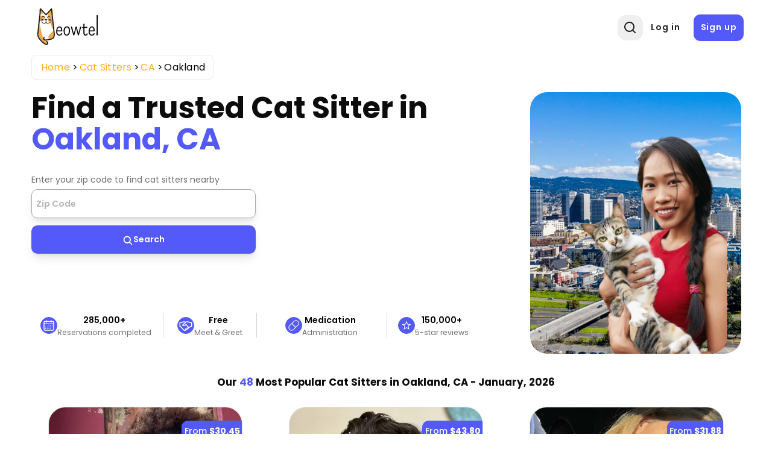

--- FILE ---
content_type: text/html; charset=UTF-8
request_url: https://meowtel.com/cat-sitters/CA/oakland
body_size: 66213
content:
<!DOCTYPE html>
<html lang="en">
  <head>
      <meta charset="UTF-8">
      <meta name="viewport" content="width=device-width, initial-scale=1, maximum-scale=1">
      <title>Best Cat Sitters in Oakland, CA - Trusted &amp; Background-checked | Meowtel</title>
                    <meta  property="og:title" content="Best Cat Sitters in Oakland, CA - Trusted &amp; Background-checked">
              <meta  property="og:description" content="Cat sitters near Oakland, CA who are background-checked and verified. Visits start at $20 for loving, in-home care for your cats.">
              <meta name="description"  content="Cat sitters near Oakland, CA who are background-checked and verified. Visits start at $20 for loving, in-home care for your cats.">
            
              <link rel="canonical" href="https://meowtel.com/cat-sitters/CA/oakland">
      
      <script>
        window.app = {
          ...{"is_logged_in":false,"config":{"environment":"prod","x_api_key":"WEB-DEV-95JS-WE64","sentry_url":"https:\/\/js.sentry-cdn.com\/9ed3b4036f3ba577131b20061a2921e3.min.js","bing_ads_id":"56014627","pixel_id":"139016240286793","gtm_id":"GTM-W3TBXNX","ws_url":"https:\/\/meowtel.com","maps_url":"https:\/\/sitter-maps.meowtel.com","posthog_api_key":"phc_P37rL1sY0L9rkxy6boq0gZXIbSX0g7Vk5Mz8A21TQ5C","turnstile":{"site_key":"0x4AAAAAAABl3Ob_DlgExd2C","dev_site_key":"1x00000000000000000000AA"},"checkout":{"public_key":"pk_vxof5mqv3hir42vvvvfp53adeiu","is_sandbox":false,"api_url":"https:\/\/api.checkout.com"},"google":{"client_id":"306799480090-9d9fai1ppatqrshg343l2t9doqs4itra.apps.googleusercontent.com"},"smarty_api_key":195857804250679799,"mapbox":{"base_url":"https:\/\/api.mapbox.com\/styles\/v1\/mapbox\/streets-v12\/static\/pin-s+e60000","address_api_key":"pk.eyJ1IjoiYnJ1bm80MiIsImEiOiJjbHhidHlxd28zaGdnMmtwb2I5dmZ3dmx5In0.v1gWRXeOa4T1A755sKMhog"},"tomtom_api_key":"pyB5d2HJM2bgOLEa6VWkLn9nf0AYTodV"}},
        };
      </script>

      <script defer src="/dist/js/events-factory.L6L5ZF3I.js"></script>
      <script defer src="/dist/js/bing-ads.R7EDB2L6.js"></script>
      <script defer src="/dist/js/facebook-pixel.AH3TJ4LU.js"></script>
      <script defer src="/dist/js/events-tracking.S7632UDL.js"></script>

      <script>
      const params = new Proxy(new URLSearchParams(window.location.search), {
        get: (searchParams, prop) => searchParams.get(prop),
      });

      // Section to catch params ad_source
      if (params && typeof params !== "undefined") {
        if (params.cc && typeof params.cc !== "undefined") {
          localStorage.setItem("ad_campaign", params.cc);
        }

        if (params.cc && typeof params.cs !== "undefined") {
          localStorage.setItem("ad_source", params.cs);
        }
      }
      </script>

              <!-- Google Tag Manager -->
        <link rel="preconnect" href="https://www.googletagmanager.com">
        <script>(function(w,d,s,l,i){w[l]=w[l]||[];w[l].push({'gtm.start':
        new Date().getTime(),event:'gtm.js'});var f=d.getElementsByTagName(s)[0],
        j=d.createElement(s),dl=l!='dataLayer'?'&l='+l:'';j.async=true;j.src=
        'https://www.googletagmanager.com/gtm.js?id='+i+dl;f.parentNode.insertBefore(j,f);
        })(window,document,'script','dataLayer',window.app.config.gtm_id);</script>
        <!-- End Google Tag Manager -->
      
                        <script type="application/ld+json">{"@context":"https:\/\/schema.org\/","@type":"Product","brand":{"@type":"Brand","name":"Meowtel"},"description":"Cat sitters near Oakland, CA who are background-checked and verified. Visits start at $20 for loving, in-home care for your cats.","name":"Cat sitters Oakland","aggregateRating":{"@type":"AggregateRating","bestRating":5,"worstRating":1,"ratingCount":3745,"ratingValue":4.99}}</script>
        
      <link rel="icon" type="image/png" href="/favicon.png">
      <link rel="icon" type="image/png" sizes="192x192" href="/img/favicon-android-192x192.png">
      <link rel="icon" type="image/png" sizes="512x512" href="/img/favicon-android-512x512.png">
      <link rel="apple-touch-icon" href="/favicon.png">
      <link rel="apple-touch-icon" sizes="76x76" href="/img/favicon-apple-76x76.png">
      <link rel="apple-touch-icon" sizes="120x120" href="/img/favicon-apple-120x120.png">
      <link rel="apple-touch-icon" sizes="152x152" href="/img/favicon-apple-152x152.png">
      <link rel="apple-touch-icon" sizes="167x167" href="/img/favicon-apple-167x167.png">
      <link rel="apple-touch-icon" sizes="180x180" href="/img/favicon-apple-180x180.png">
      <link href="/css2/fonts.css" rel="stylesheet">

                      <link rel="stylesheet" href="/dist/css/main.SWTPF5VY.css">
      

            <link rel="stylesheet" href="/dist/css/style.N32HMHL5.css">
      <link rel="stylesheet" href="/dist/css/user.QZR5GOSY.css">
      <link rel="stylesheet" href="/dist/css/header.YTNHMLPD.css">
      <link rel="stylesheet" href="/dist/css/header-nav.STE6IVKK.css">
      <link rel="stylesheet" href="/dist/css/footer.H6PTOXH7.css">

      
              <link rel="stylesheet" href="/dist/css/city-landing-page.7JZ4EHWH.css">        <link rel="stylesheet" href="/dist/css/maps.2XI4IBJE.css">      <link rel="stylesheet" href="/dist/css/log-in-and-sign-up-forms.LZFG4J2R.css"> 
            <script src="/dist/js/MeowAjax.INJWUPP5.js"></script>
      <script src="/dist/js/UseCookie.P6BBRCKU.js"></script>
      <script src="/dist/js/index.2AU3TCL5.js"></script>


            <script>
        if (!Object.hasOwn) {
          window.hasOwn = function (obj, prop) {
            if (obj == null) {
              throw new TypeError("Object.hasOwn called on null or undefined");
            }
            return Object.prototype.hasOwnProperty.call(obj, prop);
          };
        } else {
          window.hasOwn = Object.hasOwn;
        }
      </script>

            <script defer src="/dist/js/fieldValidations.AD4NV33U.js"></script>
      <script defer src="/dist/js/validated-input.L32YIQO2.js"></script>
      <script defer src="/dist/js/popover.OXV4ET2M.js"></script>
      <script defer src="/dist/js/loading-button.U7JYBNVE.js"></script>
      <script defer src="/js2/packages/alpine-focus.min.js"></script>


      
              <script defer src="/js2/packages/alpine-mask.min.js"></script>
      
              <script defer src="/js2/packages/alpine-intersect.min.js"></script>
      
      
      <script defer src="/js2/packages/socket-io.min.js"></script>

      
      
      
      
      
              <script defer src="/js2/packages/alpine.min.js"></script>

            <style>
        .errorMsg {
          color: var(--color-error) !important;
          font-size: 0.65rem;
          line-height: 1.4;
          height: 15px;
          text-align: start;
        }
        .errorMsgCustom {
          color: var(white) !important;
          font-size: 0.65rem;
          line-height: 1.4;
          height: 15px;
        }
        .errorMsgAbsolute {
          position: absolute;
        }

        /* Custom class only for checkout process for now */
        .input-focus:focus {
          border: 2px solid var(--color-secondary) !important;
          outline: none;
        }
        .inputError {
          border-radius: 5px;
          border: 2px solid var(--color-error) !important;
        }
        .disabled {
          cursor: not-allowed;
          background-color: #e8e8e8;
          pointer-events: none;
        }

        .disabled input[disabled] {
          pointer-events: none;
        }

      </style>

                                                
      <script src="https://js.sentry-cdn.com/9ed3b4036f3ba577131b20061a2921e3.min.js" crossorigin="anonymous"></script>
      <script>
        window.sentryOnLoad = function() {
          Sentry.init({
            sendDefaultPii: true,
            release: "1",
            environment: "prod"
          });
        }
      </script>

            <script>
        let checkInstagramBrowser = function() {
          // Check if the user agent contains "Instagram" and the vendor is also "Instagram"
          if (typeof window === 'undefined' || typeof navigator === 'undefined') {
            return false;
          }

          const userAgent = navigator.userAgent || '';

          // Instagram's in-app browser includes 'Instagram' in the user agent
          // Common patterns include:
          // - Instagram 123.0.0.0.0 (iPhone; iOS 15.0; Scale/3.00)
          // - Instagram 123.0.0.0.0 (Android; ...)
          // - Instagram for Android
          // - Instagram for iOS
          return /Instagram/i.test(userAgent) || /FBAN/i.test(userAgent) || /FBAV/i.test(userAgent);
        }
        window.isInstagramBrowser = checkInstagramBrowser();
      </script>

              <script src="//bat.bing.com/bat.js" async=""></script>
      
      <script src="/js2/packages/ua-parser.min.js" defer></script>
      <script src="/dist/js/ax.2LXHIE44.js" defer></script>
              <!-- Posthog -->
        <script>
            (async function (){
              try {
                // Get country code using Nginx custom header. In case it does not exist or it's different than US, we disable session recording in Posthog
                const countryCodeResponse = await ajax({
                  url: '/helpers/general',
                  action: 'getCountryCode',
                  method: "GET"
                });

                let disableSessionRecording = !countryCodeResponse || !countryCodeResponse.data || !countryCodeResponse.data.countryCode || countryCodeResponse.data.countryCode !== "US";

                // Also, we disable session recording in Posthog if the userAgent contains "bot"
                const userAgent = navigator.userAgent;
                disableSessionRecording = disableSessionRecording || (userAgent && userAgent.includes("bot"));

                // Initialize Posthog loader
                !function(t,e){var o,n,p,r;e.__SV||(window.posthog=e,e._i=[],e.init=function(i,s,a){function g(t,e){var o=e.split(".");2==o.length&&(t=t[o[0]],e=o[1]),t[e]=function(){t.push([e].concat(Array.prototype.slice.call(arguments,0)))}}(p=t.createElement("script")).type="text/javascript",p.crossOrigin="anonymous",p.async=!0,p.src=s.api_host.replace(".i.posthog.com","-assets.i.posthog.com")+"/static/array.js",(r=t.getElementsByTagName("script")[0]).parentNode.insertBefore(p,r);var u=e;for(void 0!==a?u=e[a]=[]:a="posthog",u.people=u.people||[],u.toString=function(t){var e="posthog";return"posthog"!==a&&(e+="."+a),t||(e+=" (stub)"),e},u.people.toString=function(){return u.toString(1)+".people (stub)"},o="init capture register register_once register_for_session unregister unregister_for_session getFeatureFlag getFeatureFlagPayload isFeatureEnabled reloadFeatureFlags updateEarlyAccessFeatureEnrollment getEarlyAccessFeatures on onFeatureFlags onSessionId getSurveys getActiveMatchingSurveys renderSurvey canRenderSurvey getNextSurveyStep identify setPersonProperties group resetGroups setPersonPropertiesForFlags resetGroupPropertiesForFlags reset get_distinct_id getGroups get_session_id get_session_replay_url alias set_config startSessionRecording stopSessionRecording sessionRecordingStarted captureException loadToolbar get_property getSessionProperty createPersonProfile opt_in_capturing opt_out_capturing has_opted_in_capturing has_opted_out_capturing clear_opt_in_out_capturing debug".split(" "),n=0;n<o.length;n++)g(u,o[n]);e._i.push([i,s,a])},e.__SV=1)}(document,window.posthog||[]);
                
                posthog.init(window.app.config.posthog_api_key, {
                  api_host: "https://app.posthog.com",
                  disable_session_recording: /* disableSessionRecording */ true,
                  person_profiles: "identified_only",
                  disable_surveys: true,
                  session_recording: {
                    maskAllInputs: false, // We don't have sensitive inputs like passwords
                    sessionRecordingSampleRate: 0.5  // 50% of sessions
                  },
                  autocapture: /* disableSessionRecording */ true
                    ? false // If session recording is disabled, we disable autocapture as well
                    : {
                        url_allowlist: ["https://meowtel.com"] // strings or RegExps
                      },
                  loaded: function(posthog) {
                    // Function to handle session recording based on feature flag
                    const handleSessionRecording = function() {
                      posthog.stopSessionRecording();
                      return; // TEMPORARY DISABLEMENT OF SESSION RECORDING
                      //---------------------------------------------------

                      const featureFlagEnabled = posthog.isFeatureEnabled('desktop-session-replay');
                      
                      // If feature flag is explicitly disabled or if initial checks failed, stop recording
                      if (featureFlagEnabled === false || disableSessionRecording) {
                        posthog.stopSessionRecording();
                      } else if (featureFlagEnabled === true && !disableSessionRecording) {
                        // Feature flag is enabled and no restrictions, ensure recording is active
                        posthog.startSessionRecording();
                      }
                      // If undefined/null, keep the initial disable_session_recording setting
                    };

                    // Check feature flag on initial load
                    handleSessionRecording();

                    // Listen for feature flag changes
                    posthog.onFeatureFlags(function(flags, flagVariants, { errorsLoading }) {
                      // Feature flags are guaranteed to be available at this point
                      if (!errorsLoading) {
                        handleSessionRecording();
                      }
                    });
                  }
                });
              } catch(e) {
                console.log(e);
              }

            })()
        </script>
        <!-- End Posthog -->
        </head>

  <body id="city-landing-page">
                <!-- Google Tag Manager (noscript) -->
      <noscript><iframe src="https://www.googletagmanager.com/ns.html?id=GTM-W3TBXNX"
      height="0" width="0" style="display:none;visibility:hidden"></iframe></noscript>
      <!-- End Google Tag Manager (noscript) -->
    
        <div
      x-data="{
        notifications: [],
        hasDarkenedNotification: false,
        add(e) {
            const notification = {
                id: e.timeStamp + this.notifications.length,
                type: e.detail.type,
                content: e.detail.content,
                action: e.detail.action,
                darken: e.detail.darken || false,
            };
            this.notifications.push(notification);
            this.updateDarkenState();
        },
        remove(notification) {
            this.notifications = this.notifications.filter(i => i.id !== notification.id);
            this.updateDarkenState();
        },
        updateDarkenState() {
            this.hasDarkenedNotification = this.notifications.some(n => n.darken);
        }
      }" x-init="
      window.showNotification = function(message = 'Something went wrong', notificationType = 'success', options = {}){
          let allowedTypes = ['info', 'success', 'error'];
          let content = 'Something went wrong';
          let type = 'success';
          let action = null;
          let darken = false;

          // Only allow the allowed types
          if (allowedTypes.includes(type)) {
              type = notificationType;
          }

          // Only allow string messages
          if (typeof message === 'string') {
              content = message;
          }

          if (options.action) {
              action = options.action;
          }

          // Add the darken option
          if (options.darken === true) {
              darken = true;
          }

          window.dispatchEvent(new CustomEvent('notify', { detail: { type, content, action, darken } }));
      }" @notify.window="add($event)" >
  <!-- Overlay that darkens the page -->
  <div
      x-show="hasDarkenedNotification"
      x-cloak
      x-trap.noscroll="hasDarkenedNotification"
      x-transition:enter="transition ease-out duration-300"
      x-transition:enter-start="opacity-0"
      x-transition:enter-end="opacity-100"
      x-transition:leave="transition ease-in duration-200"
      x-transition:leave-start="opacity-100"
      x-transition:leave-end="opacity-0"
      class="fixed inset-0 bg-black bg-opacity-40 z-[199]"
      aria-hidden="true">
  </div>

  <div class="flex w-full max-w-xs flex-col space-y-4 pr-4 pb-4 sm:justify-start z-[200] fixed left-[50%] transform -translate-x-1/2" role="status" aria-live="polite">

    <!-- Notification -->
    <template x-for="notification in notifications" :key="notification.id">
        <div x-data="{
          show: false,
          notification: notification,
          init() {
            this.$nextTick(() => this.show = true)
            setTimeout(() => this.transitionOut(), 3000)
          },
          transitionOut() {
            this.show = false

            setTimeout(() => this.remove(this.notification), 200)
          },
        }" x-show="show" x-transition.duration.500ms class="pointer-events-auto w-full max-w-sm rounded-md border py-4 pl-6 pr-4 shadow-lg"
            :class="{
              'bg-red-50 border-red-200': notification.type === 'error',
              'bg-green-50 border-green-200': notification.type === 'success',
              'bg-sky-50 border-sky-200': notification.type === 'info'
            }">
        <div
          class="flex items-start">
          <!-- Icons -->
          <div x-show="notification.type === 'info'" class="flex-shrink-0 self-center">
            <span aria-hidden="true" class="inline-flex h-6 w-6 items-center justify-center rounded-full border-2 border-sky-700 text-xl font-bold text-sky-700">!</span>
            <span class="sr-only">Information:</span>
          </div>

          <div x-show="notification.type === 'success'" class="flex-shrink-0 self-center">
            <span aria-hidden="true" class="inline-flex h-6 w-6 items-center justify-center rounded-full border-2 border-green-700 text-lg font-bold text-green-700">&check;</span>
            <span class="sr-only">Success:</span>
          </div>

          <div x-show="notification.type === 'error'" class="flex-shrink-0 self-center">
            <span aria-hidden="true" class="inline-flex h-6 w-6 items-center justify-center rounded-full border-2 border-red-700 text-lg font-bold text-red-700">&times;</span>
            <span class="sr-only">Error:</span>
          </div>

          <!-- Text -->
          <div class="ml-3 flex flex-col justify-center items-center pt-0.5">
            <p x-text="notification.content" class="text-sm font-medium leading-5 text-gray-900"></p>
            <template x-if="notification.action">
              <div class="mt-2">
                <button @click.stop="notification.action.onClick()" type="button" class="inline-flex text-[#545afa]">
                  <span x-text="notification.action.text" class="text-sm font-medium leading-5"></span>
                </button>
              </div>
            </template>
          </div>

          <!-- Remove button -->
          <div class="ml-auto flex flex-shrink-0 self-center">
            <button @click.stop="transitionOut()" type="button" class="inline-flex text-gray-500 hover:text-gray-700">
              <svg aria-hidden class="h-5 w-5" viewbox="0 0 20 20" fill="currentColor">
                <path fill-rule="evenodd" d="M4.293 4.293a1 1 0 011.414 0L10 8.586l4.293-4.293a1 1 0 111.414 1.414L11.414 10l4.293 4.293a1 1 0 01-1.414 1.414L10 11.414l-4.293 4.293a1 1 0 01-1.414-1.414L8.586 10 4.293 5.707a1 1 0 010-1.414z" clip-rule="evenodd"></path>
              </svg>
              <span class="sr-only">Close notification</span>
            </button>
          </div>
        </div>
      </div>
    </template>
  </div>
</div>

        <div
  class="flex flex-row fixed bottom-5 right-5 p-[1rem] min-w-[20%] bg-[#dedeff] text-[#0505D8] justify-center items-center rounded-full cursor-pointer z-50 text-sm font-medium shadow-lg 
    h-[4.5%]"
  x-data="scrollToTop"
  x-cloak
  x-show="isVisible && isMobile"
  @click="scrollToTop"
>
<svg viewBox="0 0 24 24" width="1.2em" height="1.2em" class="w-5 h-5 mr-2"><path fill="currentColor" d="M4.284 10.295a1 1 0 0 0 1.424 1.404L11 6.329v13.67a1 1 0 1 0 2 0V6.335l5.285 5.364a1 1 0 0 0 1.424-1.404L12.887 3.37a1.25 1.25 0 0 0-1.78 0z"></path></svg>
  <span>Top</span>
</div>


<script>
  document.addEventListener("alpine:init", () => {
    Alpine.data("scrollToTop", () => ({
      route: window.location.pathname,
      isVisible: false,
      isMobile: false,

      checkMobile() {
        this.isMobile = window.innerWidth < 768; // Tailwind's md breakpoint
      },

      handleScroll() {
        this.isVisible = window.scrollY > window.innerHeight;
      },

      scrollToTop() {
        window.scrollTo({ top: 0, behavior: "smooth" });
      },

      init() {
        this.checkMobile();
        this.handleScroll();

        window.addEventListener("scroll", this.handleScroll.bind(this));
        window.addEventListener("resize", this.checkMobile.bind(this));
      },

      destroy() {
        window.removeEventListener("scroll", this.handleScroll.bind(this));
        window.removeEventListener("resize", this.checkMobile.bind(this));
      },
    }));
  });
</script>



    
    <div class="page-wrap ">
                    <header x-data="headerInformation" class="header
    
    
  
  "
  >
  <div class="container [position:inherit] ">
    <div class="header-grid">
      <div class="header-left-section flex items-center">
                          <button @click="showSignIn = !showSignIn" id="header-profile-btn" class=" block lg:!hidden profile-btn nav-icon-container" aria-label="Menu">
            <svg viewBox="0 0 24 24" width="1.2em" height="1.2em" class="header-nav-icon">
              <g fill="none" fill-rule="evenodd">
                <path d="m12.594 23.258l-.012.002l-.071.035l-.02.004l-.014-.004l-.071-.036q-.016-.004-.024.006l-.004.01l-.017.428l.005.02l.01.013l.104.074l.015.004l.012-.004l.104-.074l.012-.016l.004-.017l-.017-.427q-.004-.016-.016-.018m.264-.113l-.014.002l-.184.093l-.01.01l-.003.011l.018.43l.005.012l.008.008l.201.092q.019.005.029-.008l.004-.014l-.034-.614q-.005-.019-.02-.022m-.715.002a.02.02 0 0 0-.027.006l-.006.014l-.034.614q.001.018.017.024l.015-.002l.201-.093l.01-.008l.003-.011l.018-.43l-.003-.012l-.01-.01z"></path>
                <path fill="currentColor" d="M12 2c5.523 0 10 4.477 10 10a9.96 9.96 0 0 1-2.258 6.33l.02.022l-.132.112A9.98 9.98 0 0 1 12 22c-2.95 0-5.6-1.277-7.43-3.307l-.2-.23l-.132-.11l.02-.024A9.96 9.96 0 0 1 2 12C2 6.477 6.477 2 12 2m0 15c-1.86 0-3.541.592-4.793 1.406A7.97 7.97 0 0 0 12 20a7.97 7.97 0 0 0 4.793-1.594A8.9 8.9 0 0 0 12 17m0-13a8 8 0 0 0-6.258 12.984C7.363 15.821 9.575 15 12 15s4.637.821 6.258 1.984A8 8 0 0 0 12 4m0 2a4 4 0 1 1 0 8a4 4 0 0 1 0-8m0 2a2 2 0 1 0 0 4a2 2 0 0 0 0-4"></path>
              </g>
            </svg>
          </button>
              </div>
      <a href="/" class="logo">
        <img src="/img/new-logo.svg" alt="Meowtel.com Logo" title="Meowtel.com Logo" width="130" height="70" style="width: 130px; height: 70px" fetchpriority="high" rel="preload">
      </a>
              <div class="right-col justify-end">
          <div x-transition x-show="!showSearch">
            <div class="icon-animation-container">
              <button aria-label="Open Search" class="search-btn nav-icon-container" @click="openSearchPopup">
                <svg viewBox="0 0 24 24" width="1.2em" height="1.2em" id="header-search-icon-1" class="text-[#222] text-[20px] m-0">
                  <g fill="none" fill-rule="evenodd">
                    <path d="m12.593 23.258l-.011.002l-.071.035l-.02.004l-.014-.004l-.071-.035q-.016-.005-.024.005l-.004.01l-.017.428l.005.02l.01.013l.104.074l.015.004l.012-.004l.104-.074l.012-.016l.004-.017l-.017-.427q-.004-.016-.017-.018m.265-.113l-.013.002l-.185.093l-.01.01l-.003.011l.018.43l.005.012l.008.007l.201.093q.019.005.029-.008l.004-.014l-.034-.614q-.005-.018-.02-.022m-.715.002a.02.02 0 0 0-.027.006l-.006.014l-.034.614q.001.018.017.024l.015-.002l.201-.093l.01-.008l.004-.011l.017-.43l-.003-.012l-.01-.01z"></path>
                    <path fill="currentColor" d="M10.5 2a8.5 8.5 0 1 0 5.262 15.176l3.652 3.652a1 1 0 0 0 1.414-1.414l-3.652-3.652A8.5 8.5 0 0 0 10.5 2M4 10.5a6.5 6.5 0 1 1 13 0a6.5 6.5 0 0 1-13 0"></path>
                  </g>
                </svg>
              </button>
            </div>
          </div>
                      <div class="sign-buttons">
              <a href="/sign-in" id="header-log-in" class="btn !border-[none] !normal-case !font-semibold !text-[1rem] !mb-0 !border-[transparent] !tracking-[0.9px]">Log in</a>
              <a href="/sign-up" id="header-sign-up" class="btn !border-[none] !normal-case !font-semibold !text-[1rem] !mb-0 !border-[transparent] !p-[.75rem] !tracking-[0.9px]">Sign up</a>
            </div>
                  </div>
      


      <!-- Overlay -->
      <div x-show="showSearch" style="display: none" class="fixed inset-0 bg-black/[0.4] z-[12]" x-id="['popup-search-backdrop']" id="popup-search-backdrop"
      x-transition:enter="backdrop-fade-enter-active"
      x-transition:enter-start="opacity-0"
      x-transition:enter-end="opacity-100"
      x-transition:leave="backdrop-fade-leave-active delay-200"
      x-transition:leave-start="opacity-100"
      x-transition:leave-end="opacity-0"
      ></div>
      <!-- Modal -->
      <div x-show="showSearch" x-cloak x-on:keydown.escape.prevent.stop="showSearch = false" role="dialog" aria-modal="true"  :aria-labelledby="$id('modal-title')"  class="fixed inset-0 z-20 overflow-y-auto">
        <!-- Panel -->
        <div @click="showSearch = false" x-show="showSearch" class="relative overflow-y-auto bg-white shadow-lg !min-h-screen popup-search flex justify-center items-start" style="position: fixed; top: 0; left: 0; height: 100vh; width: 100vw; z-index: 20; background: transparent">
          <form x-show="showSearch"
            x-transition:enter="slideIn-enter-active delay-150"
            x-transition:enter-start="slideIn-enter-from"
            x-transition:enter-end="slideIn-enter-to"
            x-transition:leave="slideIn-leave-active"
            x-transition:leave-start="slideIn-leave-from"
            x-transition:leave-end="slideIn-leave-to"
            x-on:click.stop
            :action="`/cat-sitters?location=${location}`"
            method="post"
            style="z-index: 21" x-trap="showSearch">
            <div
              id="header-search-input"
              :style="(suggestionsOn ? 'border-radius: 1rem 1rem 0rem 0rem;' : '')"
              @on-input="updateSearchString"
              @suggestions-on="manageSuggestions"
              @keydown-enter="processLocationOnEnter($event)"
              @suggestion-selected="selectSuggestion" ref="searchInput" class="search">
              <div id="pac-input" class="zip-input !w-full"
  x-data="initializeSearchSuggestions({
    initialSearch: '',
    customId: 'autosuggest__input__navigation',
  })">
  <div
    @searchSelected="searchSitters"
    id="location-search-1"
    class="zip-input header-search-suggestions"
  >
    <div class="w-full relative validated-input-container" role="search">
      <input
                x-model="search"
        x-validated-input="search"
                  @input="$dispatch('on-input', $event.target.value);searchSitters()"
        
        
        placeholder="Type a zip to find a cat sitter"
                        class="w-full h-full form-control truncate !mt-0 md:!mb-0 "
        id="autosuggest__input__navigation"
        title="Type a zip code"
        aria-label="Type a zip code"
        autocomplete="off"
        aria-autocomplete="none"
        type="text"
        style="position: relative; z-index:21; max-height: 42px; border-radius: 7px; background-color: transparent;"
        @focus="() => {inputFocused = true;}"
        @blur="() => {inputFocused = false;}"
        @keydown.arrow-down.prevent="focusNextSuggestion()"
        @keydown.arrow-up.prevent="focusPrevSuggestion()"
        @keydown.enter.prevent="selectFocusedOrFirstSuggestion"
      >
      <ul
        id="userlist"
        class="rounded-b-[10px] bg-white absolute w-full flex flex-col !z-[100] "
        :class="{ ['border-t border-[lightgrey] mt-[0.3rem]']: results.length, 'border-hidden': !results.length}"
        x-show="search && results.length" >
        <template x-for="(item, idx) in results" :key="idx">
          <li>
            <div
              class="!m-0 !py-[0.3rem] !pr-[0.2rem] !pl-[1.2rem] flex items-center leading-8 border-0
                transition-all duration-200 ease-in-out
                hover:bg-gray-100 hover:text-gray-900 focus:shadow-lg focus:text-gray-900 active:bg-gray-200
                rounded-md"
              :class="{'bg-gray-200 text-gray-900': idx === focusedIndex}"
              x-show="item"
              @mouseenter="focusedIndex = idx"
              @mouseleave="focusedIndex = -1"
              @mousedown.prevent="selectSuggestion(idx)"
              x-transition:enter="suggestions-enter-active"
              x-transition:enter-start="suggestions-enter-from"
              x-transition:enter-end="suggestions-enter-to"
              x-transition:leave="suggestions-leave-active"
              x-transition:leave-start="suggestions-leave-from"
              x-transition:leave-end="suggestions-leave-to"
              x-text="type == 'city' ? `${item.city}, ${item.code}` : `${item.city}, ${item.code}, ${item.zip}`">
            </div>
          </li>
        </template>
      </ul>
    </div>
  </div>
</div>

<style>
.suggestions-enter-from,
.suggestions-leave-to {
  transform: translateX(30px);
  opacity: 0;
}

.suggestions-enter-to,
.suggestions-leave-from {
  transform: translateX(0);
  opacity: 1;
}

.suggestions-enter-active, .suggestions-leave-active {
  transition: all 2s ease;
}
</style>

<script>
function initializeSearchSuggestions(options = {}) {
  return {
    init() {

      this.$watch("results", (newResults) => {
        if (newResults.length > 0) {
          this.$dispatch('suggestions-on', true);
        } else {
          this.$dispatch('suggestions-on', false);
        }
      });
    },
    search: options.initialSearch || "",
    results: [],
    listOfZips: [],
    type: '',
    showSearch: true,
    inputFocused: false,
    focusedIndex: -1,
    async searchSitters() {
      if (this.search.length < 3) {
        this.results = [];
        this.focusedIndex = -1;
        return;
      }

      // Retrieve the user's zip code
      const zipCodeResp = await window.getZipCode();
      const zipAsString = zipCodeResp?.zipCode ? zipCodeResp.zipCode.toString() : "10001";
      let response = await this.getSuggestions(zipAsString);

      if (response) {
        this.listOfZips = response;
        this.filterSuggestions();
        this.focusedIndex = -1;
      } else {
        this.results = [];
        this.focusedIndex = -1;
      }
    },
    async getSuggestions(auxParam, returnError = false) {
      // Api call with parameters
      this.type = isNaN(parseInt(this.search)) ? "city" : "zip";
      // Clean variables to avoid bad url formats
      const cleanLocation = this.search.replace(/["'<>\{\}\(\)\[\]\^#\?]/g, "");
      const cleanType = this.type.replace(/[ "'<>\{\}\(\)\[\]\^#\?]/g, "");
      const cleanAuxParam = auxParam ? auxParam.replace(/[ "'<>\{\}\(\)\[\]\^#\?]/g, "") : false;

      // If location is empty, return empty array (Avoid api call)
      if (!cleanLocation || cleanLocation.length < 3) {
        return [];
      }

      try {
        let result = await meowFetch(
          `/api/v1/locations/autocomplete-suggestions/${cleanLocation}/${cleanType}${cleanAuxParam ? "?location=" + cleanAuxParam : ""}`,
          { returnError: true }
        );

        if (
          result &&
          hasOwn(result, "data") &&
          hasOwn(result, "statusCode") &&
          result.statusCode === 200 &&
          result.data.length
        ) {
          return result.data;
        }

        return [];
      } catch(e) {
        console.error(e);
        return false;
      }
    },
    filterSuggestions() {
      // Search values and return with a limit props.maxNumResults
      let matches = 0;

      this.results = this.listOfZips.map((item) => {
        // Fix the item value to be a string
        const validItem = this.getSuggestionValue(item);

        // Search using the fixed item value
        if (validItem.toLowerCase().includes(this.search.toLowerCase()) && matches < 10) {
          matches++;
          // Create an object because v-bind="item" should always receive an object
          return item;
        }
      }).filter((item) => item);
      this.focusedIndex = -1;
    },
    getSuggestionValue(suggestion) {
      if (!suggestion) {
        return false;
      }
      if (this.type == "city") {
        return `${suggestion.city}, ${suggestion.code}`;
      }
      return `${suggestion.city}, ${suggestion.code}, ${suggestion.zip}`;
    },
    formatLocationInput(item) {

      let searchString = this.type == 'city' ? `${item.city}, ${item.code}` : `${item.city}, ${item.code}, ${item.zip}`;
      let locationValue = '';
      if (this.type === 'zip') {
        locationValue = `${item.zip}`;
      } else {
        locationValue = `${item.city.toLocaleLowerCase().replaceAll(" ", "-")}&state=${item.code}`;
      }

      return locationValue;
    },
    goToSearch(item) {
      window.location.href = `/cat-sitters?location=${this.formatLocationInput(item)}`;
    },
    emitSuggestionValue(item) {
      if (this.type === 'zip') {
        this.search = `${item.city}, ${item.code}, ${item.zip}`;
      } else {
        this.search = `${item.city}, ${item.code}`;
      }
      this.$dispatch('suggestion-selected', this.search);
      this.results = [];
      this.focusedIndex = -1;
    },
    focusNextSuggestion() {
      if (!this.results.length) return;
      if (this.focusedIndex < this.results.length - 1) {
        this.focusedIndex++;
      } else {
        this.focusedIndex = 0;
      }
      this.scrollToFocused();
    },
    focusPrevSuggestion() {
      if (!this.results.length) return;
      if (this.focusedIndex > 0) {
        this.focusedIndex--;
      } else {
        this.focusedIndex = this.results.length - 1;
      }
      this.scrollToFocused();
    },
    selectFocusedOrFirstSuggestion(event) {
      if (!this.results.length) {
        return this.$dispatch('keydown-enter', this.search);
      };
      const idx = this.focusedIndex >= 0 ? this.focusedIndex : 0;
      this.selectSuggestion(idx);
    },
    selectSuggestion(idx) {
      const item = this.results[idx];
      if (!item) return;
              this.emitSuggestionValue(item);
            this.focusedIndex = -1;
    },
    scrollToFocused() {
      this.$nextTick(() => {
        const list = document.getElementById("userlist");
        if (!list) return;
        const items = list.querySelectorAll("div");
        if (items && items[this.focusedIndex]) {
          items[this.focusedIndex].scrollIntoView({ block: "nearest" });
        }
      });
    },
  };
}
</script>

              <button type="submit" aria-label="Search Button" class="btn nav-icon-container search-input-btn icon-loading-black absolute" style="z-index:22;">
                <svg viewBox="0 0 24 24" width="1.2em" height="1.2em" id="header-search-icon-2" class="header-nav-icon search-icon">
                  <g fill="none" fill-rule="evenodd">
                    <path d="m12.593 23.258l-.011.002l-.071.035l-.02.004l-.014-.004l-.071-.035q-.016-.005-.024.005l-.004.01l-.017.428l.005.02l.01.013l.104.074l.015.004l.012-.004l.104-.074l.012-.016l.004-.017l-.017-.427q-.004-.016-.017-.018m.265-.113l-.013.002l-.185.093l-.01.01l-.003.011l.018.43l.005.012l.008.007l.201.093q.019.005.029-.008l.004-.014l-.034-.614q-.005-.018-.02-.022m-.715.002a.02.02 0 0 0-.027.006l-.006.014l-.034.614q.001.018.017.024l.015-.002l.201-.093l.01-.008l.004-.011l.017-.43l-.003-.012l-.01-.01z"></path>
                    <path fill="currentColor" d="M10.5 2a8.5 8.5 0 1 0 5.262 15.176l3.652 3.652a1 1 0 0 0 1.414-1.414l-3.652-3.652A8.5 8.5 0 0 0 10.5 2M4 10.5a6.5 6.5 0 1 1 13 0a6.5 6.5 0 0 1-13 0"></path>
                  </g>
                </svg>
              </button>
            </div>
          </form>
        </div>
      </div>
    </div>
          <template x-if="showSignIn">
        <div x-show="showSignIn" x-init="() => {
          if (window.innerWidth <= 1024 && !window.signInAssetsLoaded) {
            import('/dist/js/sign-in.66I67RRW.js').then(mod => {
              window.googleLogin = mod.googleLogin;
              window.appleLogin = mod.appleLogin;
              window.requestOtp = mod.requestOtp;
            });

            const turnstileScript = document.createElement('script');
            turnstileScript.src = 'https://challenges.cloudflare.com/turnstile/v0/api.js';
            turnstileScript.async = true;
            turnstileScript.defer = true;
            document.body.appendChild(turnstileScript);

            const appleScript = document.createElement('script');
            appleScript.src = 'https://appleid.cdn-apple.com/appleauth/static/jsapi/appleid/1/en_US/appleid.auth.js';
            appleScript.async = true;
            appleScript.defer = true;
            document.body.appendChild(appleScript);

            window.signInAssetsLoaded = true;
          }
        }">
          <div x-show="showSignIn" style="display: none" x-on:keydown.escape.prevent.stop="showSignIn = false" role="dialog" aria-modal="true" x-id="['popup-search-backdrop']" :aria-labelledby="$id('modal-title')" id="popup-search-backdrop" class="fixed inset-0 z-20 overflow-y-auto">
            <!-- Overlay -->
            <div x-show="showSignIn" class="fixed inset-0 bg-[#0006] bg-opacity-50"></div>
            <!-- Panel -->
            <div @click="showSignIn = false" x-show="showSignIn" class="relative overflow-y-auto bg-white p-4 shadow-lg !min-h-screen flex justify-center items-start" style="height: 100vh; width: 100vw; z-index: 20; background: #0006">
              <div class="sign-in-modal" x-trap.noscroll="showSignIn" x-on:click.stop @close-modal="showSignIn = false">
                <div x-data="loadSignInData()">
  <form
    id="login-user"
    @submit.prevent="() => {}"
    style="position: relative"
    class="section-sign-in"
  >
          <button @click="$dispatch('close-modal')" class="block ml-auto absolute right-[1.3rem] top-[1.6rem]" id="sign-in-close-btn" type="button">
        <svg viewBox="0 0 24 24" width="1.2em" height="1.2em" class="text-[20px] text-[#414141] ml-[1.4rem] mr-4 my-[0]"><g fill="none" fill-rule="evenodd"><path d="M24 0v24H0V0zM12.593 23.258l-.011.002l-.071.035l-.02.004l-.014-.004l-.071-.035q-.016-.005-.024.005l-.004.01l-.017.428l.005.02l.01.013l.104.074l.015.004l.012-.004l.104-.074l.012-.016l.004-.017l-.017-.427q-.004-.016-.017-.018m.265-.113l-.013.002l-.185.093l-.01.01l-.003.011l.018.43l.005.012l.008.007l.201.093q.019.005.029-.008l.004-.014l-.034-.614q-.005-.019-.02-.022m-.715.002a.02.02 0 0 0-.027.006l-.006.014l-.034.614q.001.018.017.024l.015-.002l.201-.093l.01-.008l.004-.011l.017-.43l-.003-.012l-.01-.01z"></path><path fill="currentColor" d="m12 13.414l5.657 5.657a1 1 0 0 0 1.414-1.414L13.414 12l5.657-5.657a1 1 0 0 0-1.414-1.414L12 10.586L6.343 4.929A1 1 0 0 0 4.93 6.343L10.586 12l-5.657 5.657a1 1 0 1 0 1.414 1.414z"></path></g></svg>
      </button>
        <h3>Log in</h3>
    <div class="form-group">
      <label for="email-phone">Email or Phone Number</label>
      <input
        type="name"
        id="email-phone"
        class="form-control mb-4 !h-[3rem]"
        placeholder=""
        x-model="userInfo"
        @input="validateInput"
        @blur="validateInput"
        no-label
        style="text-transform: lowercase"
        x-validated-input="validateInput"
      />
      <label x-show="error" class="error-text" x-text="errorText"></label>
      <div class="mt-4 flex justify-center" id="turnstile-container">
        <div
          class="cf-turnstile"
          data-sitekey="0x4AAAAAAABl3Ob_DlgExd2C"
          data-theme="dark">
        </div>
      </div>
      <div class="flex justify-center !m-0">
        <button
          id="login-loading"
          :aria-label="'Login Button'"
          type="submit"
          :disabled="isLoading"
          class="btn btn-primary icon-loading-white flex justify-center"
          x-loading-button="isLoading"
          x-validated-input-action="[loginUser]"
          form-id="login-user"
        >
          Continue
        </button>
      </div>
    </div>
    <div class="login-separator">
      <span class="px-4">Or</span>
    </div>
    <div class="buttons mt-4">
      <button type="button" id="google-button" class="btn btn-google h-[3.5rem]" @click="googleLogin" x-show="!window.isInstagramBrowser">
        <span class="icon icon-google"></span>
        Continue with Google
      </button>
      <button type="button" id="apple" @click="appleLogin" class="btn btn-color btn-apple">
        <span class="icon icon-apple"></span>
        Continue with Apple
      </button>
    </div>
    <p class="bottom-text">Don't have an account? <a href="/sign-up" title="Sign up">Sign up</a></p>
  </form>
</div>

<script>
  function loadSignInData() {
    return {
      userInfo: "",
      error: false,
      errorText: "This field is required",
      isLoading: false,
      isReady: true,
      token: "",
      verification: {
        alreadyChecked: true,         success: true       },
      async loginUser() {
        // prevents the otp to be sent twice
        if (this.isLoading) {
          return;
        }
        this.isLoading = true;

        this.token = window?.turnstile?.getResponse();

        if (!this.token) {
          this.isLoading = false;
          return showNotification("Check the box to log in via OTP", 'error');
        }

        if (this.token || !this.verification.alreadyChecked) {
          const turnstileVerification = await ajax({
            url: '/helpers/account',
            action: 'validateTurnstileToken',
            body: { token: this.token },
            method: "POST",
          });

          if (
            turnstileVerification &&
            hasOwn(turnstileVerification, "statusCode") &&
            hasOwn(turnstileVerification, "data") &&
            turnstileVerification.statusCode === 200
          ) {
            this.verification = turnstileVerification.data;
          }
        }

        if (!this.verification.success) {
          this.isLoading = false;
          //! This case is when the turnstile verification fails
          return showNotification("There was an error with the verification", "error");
        }

        this.verification = { ...this.verification, alreadyChecked: true };

        // Validate input
        let input = document.getElementById("email-phone");

        // Safe validation that the input exists
        if (!input) {
          return;
        }

        if (this.userInfo === "") {
          this.isLoading = false;
          input.classList.add("error");
          input.focus();
          return showNotification("You must add a phone or email", 'error');
        }

        let media = this.userInfo.includes("@") ? "email" : "phone";

        if (
          media == "phone" &&
          !/^(\()?[0-9]{1}\d{2}(\))?(-|\s)?[0-9]{1}\d{2}(-|\s)\d{4}$/.test(this.formatPhone(this.userInfo))
        ) {
          this.isLoading = false;
          return showNotification("The format for the phone number sent is not valid", 'error');
        }

        //* checks if there's an user with that mail or phone (If not, they can't login)
        let checkData =
          media == "phone"
            ? phoneValidation(this.userInfo)
            : emailValidation(this.userInfo);

        // If the user is not found, it shows an error
        if (checkData) {
          this.isLoading = false;
          input.classList.add("error");
          this.error = true;
          this.errorText =
            "Oops, we couldn't find an account tied to this phone or email";
          return input.focus();
        }

        let info = media === "email" ? this.userInfo : this.formatPhone(this.userInfo);

        // Sending otp
        const response = await requestOtp(
          media == "phone" ? "sms" : "email",
          info
        );

        // IF the response has an error it handles it  to show actions
        if (hasOwn(response, "errorMsg")) {
          this.isLoading = false;
          // Reasion
          let reason = response.errorReason;
          // adds the class error
          input.classList.add("error");
          // saves the error
          this.errorText = response.errorMsg;
          this.error = true;
          //  If the user is not active grant the option to send an email
          if (reason == "USER_NOT_ACTIVE") {
            return showNotification(
              "This account is currently deactivated. If you feel this is an error, please contact us.",
              "error", {
                action: { text: "Contact Us", onClick: () => window.open("mailto:bellhop@meowtel.com"), class: "action" }
            });
            // If the error is due to the media sent, grant the option to sign up
          } else if (reason == "INVALID_EMAIL" || reason == "INVALID_PHONE") {
            // If no account associated with the email, it shows an error and gives the chance to sign up
            showNotification(
              "There's no account associated with that phone or email.",
              "error",
              {
                action: {
                  text: "Click here to Sign Up",
                  onClick: () => window.location.href = '/sign-up',
                  class: "action"
                }
              }
            );
            return input.focus();
          }

          // If the error was diferent show the error
          input.classList.add("error");
          return showNotification(response.errorMsg, "error");
        }

        if (!window.location.pathname.includes("/sign")) {
          // Saves route to redirect on cookies
          const persistedRedirect = useCookie("persistedRedirect");
          persistedRedirect.value = encodeURIComponent(window.location.pathname);
        }

        this.isLoading = false;
        const persistedGuest = useCookie("persistedGuest", {}, true);
        persistedGuest.value = {
          [media]: info,
          first_name: response.data.first_name,
          media_info: response.data.media_info,
          type: media
        };

        // If there was no error, the call was successful
        return window.location.href = "/sign-in/verification";
      },
      validateInput() {
        const input = document.getElementById("email-phone");
        if (input) {
          // Check if element exists
          input.classList.remove("error");
          this.error = false;
          if (this.userInfo === "") {
            input.classList.add("error");
            this.error = true;
            // Optional: Display errorText or other feedback here
          }
        } else {
          console.error("Element with id 'email-phone' not found");
        }
      },
      formatPhone(rawPhone) {
          let formattedPhone = "";
          if (typeof rawPhone == "string") {
              let phone = rawPhone.replaceAll(/[^0-9]/g, "");
              if (phone.length < 3) {
              formattedPhone = `(${phone}`;
              } else if (phone.length == 3) {
              formattedPhone = `(${phone})`;
              } else if (phone.length <= 6) {
              let firstBlock = phone.substring(0, 3);
              let secondBlock = phone.substring(3, 6);
              formattedPhone = `(${firstBlock}) ${secondBlock}`;
              } else if (phone.length >= 7) {
              let firstBlock = phone.substring(0, 3);
              let secondBlock = phone.substring(3, 6);
              let thirdBlock = phone.substring(6, 10);
              formattedPhone = `(${firstBlock}) ${secondBlock}-${thirdBlock}`;
              }
              return formattedPhone;
          }
      },
    };
  }
</script>

              </div>
            </div>
          </div>
        </div>
      </template>

      </div>
      </header>

<script>
  document.addEventListener("alpine:init", () => {
    Alpine.data("headerInformation", () => ({
      showMenu: false,
      showSearch: false,
      showSignIn: false,
      location: "",
      suggestionsOn: false,
      isLoading: false,
      closedPurinaBannerData: false,
      closedSpotpetBannerData: false,
      closedAaaneBannerData: false,
      routePath: "\/cat-sitters\/CA\/oakland",
      toggleSignIn: false,
      checkoutListingTitle: '',
      unread: 0,
      userPhotoWebp: '',
      sitterMenu: false,
      userMenu: true,
      closeBanner(){
        this.closedPurinaBannerData = true;
        this.closedSpotpetBannerData = true;
        this.closedAaaneBannerData = true;
      },
      openSearchPopup(){
        this.showSearch = true;
        const inputElement = document.getElementById('autosuggest__input__navigation');
        if (inputElement) {
            inputElement.focus();
        }
      },
      toggle() {
        this.open = !this.open;
      },
      init(){
        if (window?.app?.is_logged_in && window?.app?.user && useCookie('auth').value) {
          // Connect to socket. Save it in window to avoid multiple connections
          // and to be used in different components
          window.socket = window.socket || io(window.app.config.ws_url, {
            extraHeaders: {
              "x-api-key": window.app.config.x_api_key,
              "Authorization": useCookie('auth').value,
            },
            port: 3005,
            auth: { token: useCookie('auth').value },
            transports: ["websocket", "polling"],
            upgrade: true,
            reconnectionAttempts: 5
          });

          // receives the message notification and adds 1 to the notification box
          window.socket.on("new-message-notification", () => {
            this.unread++;
          });
        }

        this.sitterMenu = window.app.user?.show_sitter_menu &&
        (this.routePath.includes("/cat-sitter") || this.routePath.includes("/become-cat-sitter"));
        this.userMenu = !this.sitterMenu;
      },
      updateSearchString({detail}) {
        this.location = detail;
      },
      selectSuggestion({detail}) {
        this.location = detail;

        //Ex. Santa Monica, CA, 94005 => to santa monica, CA, 94005
        const parts = this.location.split(", ");
        const locationUrl = [
          parts[0].toLowerCase(), // "santa monica"
          ...parts.slice(1)       // ["CA", "94005"]
        ].join(", ");

        window.location.href = `/cat-sitters?location=${locationUrl}`;
      },
      manageSuggestions(event) {
        this.suggestionsOn = event.detail;
      },
      processLocationOnEnter(e) {
        const input = e.target.value;

        if (!input) {
          return;
        }

        this.selectSuggestion({
          detail: input,
        });
      },
    }));
  });
</script>


      <main class="main-content ">

                <div id="resume-booking-placeholder"></div><div class="breadcrumbs-container ">
          <div class="container">
            <ul class="breadcrumbs border border-[#ececec] rounded-[0.5rem] !inline-block mb-[1.5rem] py-[0.6rem] px-[.9rem] w-fit" itemscope itemtype="https://schema.org/BreadcrumbList"><li itemprop="itemListElement" itemscope itemtype="https://schema.org/ListItem" class="inline-block ml-[.2rem] !tracking-[.3px] font-normal text-[#3a3a3a] text-[1.125rem] item">
                    <a itemprop="item" href="/" title="Home" class="inline-block tracking-[.3px] !text-[#faaf19]">
                      <span itemprop="name">Home</span>
                    </a>
                      <meta itemprop="position" content="1" />
                  </li><li itemprop="itemListElement" itemscope itemtype="https://schema.org/ListItem" class="inline-block ml-[.2rem] !tracking-[.3px] font-normal text-[#3a3a3a] text-[1.125rem] item">
                    <a itemprop="item" href="/cat-sitters/locations" title="Cat Sitters" class="inline-block tracking-[.3px] !text-[#faaf19]">
                      <span itemprop="name">Cat Sitters</span>
                    </a>
                      <meta itemprop="position" content="2" />
                  </li><li itemprop="itemListElement" itemscope itemtype="https://schema.org/ListItem" class="inline-block ml-[.2rem] !tracking-[.3px] font-normal text-[#3a3a3a] text-[1.125rem] item">
                    <a itemprop="item" href="/cat-sitters/CA" title="CA" class="inline-block tracking-[.3px] !text-[#faaf19]">
                      <span itemprop="name">CA</span>
                    </a>
                      <meta itemprop="position" content="3" />
                  </li><li class="inline-block ml-[.2rem] !tracking-[.3px] font-normal text-[#3a3a3a] text-[1.125rem] ">
                    <span class="">Oakland</span>
                  </li></ul>
          </div>
        </div>
          <style>
            .help-breadcrumb-bg {
              background-color: rgba(150, 5, 253, 0.03);
              width: 100%;
              padding: 1rem 0;
            }
            .breadcrumbs {
              margin-bottom: 1.5rem !important;
            }

            .breadcrumbs .item:after {
                content: ">";
                display: inline-block;
                margin-left: unset !important;
            }
            .breadcrumbs .item:last-child:after {
              content: "";
            }
            .breadcrumbs li {
              margin-right: unset !important
            }
          </style>
        
              
      <div x-data="cityLanding">
    <section class="section-banner section-banner-city banner-new-york">
      <div class="container">
        <div class="flex flex-col lg:flex-row px-[1rem] justify-between">
          <div class="order-2 lg:order-1 flex flex-col flex-[0.9]">
            <div class="flex flex-col justify-center items-center lg:items-start">
              <h1 class="pt-[0.85rem] lg:pt-0 lg:pb-[1rem] text-center lg:text-start">
                Find a Trusted Cat Sitter in
                <span class="text-[#545AFA]">Oakland, CA</span>
              </h1>
                              <div class="justify-center lg:pb-[4rem] flex flex-col w-[50%] max-w-[40rem] min-w-[22rem]">
                  <p style="margin-bottom: 0 !important">Enter your zip code to find cat sitters nearby</p>
                  <div id="validated-form">
                    <div class="w-full flex flex-col gap-[0.2rem] md:gap-2">
                      <div class="validated-input-container relative">
                        <input
                          class="form-control rounded-[0.71rem] border border-[#AAAAAA] font-semibold p-[0.5rem] w-full"
                          style="box-shadow: 0 10px 15px -3px rgba(0, 0, 0, 0.1), 0 4px 6px -2px rgba(0, 0, 0, 0.05)"
                          @keyUp="handleFilterClick"
                          type="text"
                          x-model="zipCode"
                          placeholder="Zip Code"
                          name="Zip Code"
                          x-mask="99999"
                          maxLength="5"
                          @input="resetVariables"
                          id="zip_code"
                          x-ref="zipCodeRef"
                          required
                          no-label
                          x-validated-input="zipCode"
                        >
                        <div class="error-container error-absolute" class="errorMsg mt-[-0.5rem] pb-[1rem] pl-2"></div>
                      </div>
                      <button x-loading-button="isLoadingFilter" class="icon-loading-white bg-[#545AFA] rounded-[0.71rem] h-[3.4rem] w-full hover:bg-[#3A40E5] shadow-lg transition-all duration-300" x-validated-input-action="[handleFilterClick]" form-id="validated-form">
                        <span class="flex justify-center items-center gap-2">
                          <div class="text-[#fff] w-fit text-[1.5rem] mt-[0.1rem]">
                            <svg viewBox="0 0 512 512" width="18" height="18" class="text-[#fff] mt-[0.1rem]"><path fill="currentColor" d="M456.69 421.39L362.6 327.3a173.8 173.8 0 0 0 34.84-104.58C397.44 126.38 319.06 48 222.72 48S48 126.38 48 222.72s78.38 174.72 174.72 174.72A173.8 173.8 0 0 0 327.3 362.6l94.09 94.09a25 25 0 0 0 35.3-35.3M97.92 222.72a124.8 124.8 0 1 1 124.8 124.8a124.95 124.95 0 0 1-124.8-124.8"></path></svg>
                          </div>
                          <p style="margin-bottom: 0 !important; display: flex" class="text-white font-semibold text-[1rem]">
                            Search
                          </p>
                        </span>
                      </button>
                    </div>
                  </div>
                </div>
                          </div>
                        <div id="KPIS" class="flex justify-center self-center lg:self-auto lg:justify-between items-center text-center md:text-left pt-[1.5rem] gap-[1rem] md:gap-0 md:pb-[0.5rem] lg:pb-0 lg:pt-[3rem] w-full max-w-6xl">
              <!-- First Item -->
              <div class="flex flex-col sm:flex-row items-center justify-center gap-2 text-center flex-1 min-w-0 !mr-1">
                <div class="hidden sm:flex items-center justify-center w-8 h-8 rounded-full bg-[#545AFA] border border-[#545AFA] shrink-0 icon-box">
                  <div class="text-white text-[20px]">
                    <svg viewBox="0 0 15 15" width="20" height="20" color="white"><path fill="currentColor" fill-rule="evenodd" d="M4.5 1a.5.5 0 0 1 .5.5V2h5v-.5a.5.5 0 0 1 1 0V2h1.5A1.5 1.5 0 0 1 14 3.5v9a1.5 1.5 0 0 1-1.5 1.5h-10A1.5 1.5 0 0 1 1 12.5v-9A1.5 1.5 0 0 1 2.5 2H4v-.5a.5.5 0 0 1 .5-.5M10 3v.5a.5.5 0 0 0 1 0V3h1.5a.5.5 0 0 1 .5.5V5H2V3.5a.5.5 0 0 1 .5-.5H4v.5a.5.5 0 0 0 1 0V3zM2 6v6.5a.5.5 0 0 0 .5.5h10a.5.5 0 0 0 .5-.5V6zm5 1.5a.5.5 0 1 1 1 0a.5.5 0 0 1-1 0M9.5 7a.5.5 0 1 0 0 1a.5.5 0 0 0 0-1m1.5.5a.5.5 0 1 1 1 0a.5.5 0 0 1-1 0m.5 1.5a.5.5 0 1 0 0 1a.5.5 0 0 0 0-1M9 9.5a.5.5 0 1 1 1 0a.5.5 0 0 1-1 0M7.5 9a.5.5 0 1 0 0 1a.5.5 0 0 0 0-1M5 9.5a.5.5 0 1 1 1 0a.5.5 0 0 1-1 0M3.5 9a.5.5 0 1 0 0 1a.5.5 0 0 0 0-1M3 11.5a.5.5 0 1 1 1 0a.5.5 0 0 1-1 0m2.5-.5a.5.5 0 1 0 0 1a.5.5 0 0 0 0-1m1.5.5a.5.5 0 1 1 1 0a.5.5 0 0 1-1 0m2.5-.5a.5.5 0 1 0 0 1a.5.5 0 0 0 0-1" clip-rule="evenodd"></path></svg>
                  </div>
                </div>
                <div class="flex flex-col justify-center items-center">
                  <p style="margin-bottom: 0 !important" class="leading-[1.2rem] lg:leading-[1.71rem] text-[0.85rem] lg:text-[1rem] font-normal text-[#666666]">
                    <span class="font-semibold text-black">285,000+</span>
                  </p>
                  <p class="!m-0 text-xs sm:text-sm">
                    Reservations completed
                  </p>
                </div>
              </div>

              <!-- Divider -->
              <div class="hidden [@media(min-width:1200px)]:block w-px h-12 bg-gray-300"></div>

              <!-- Second Item -->
              <div class="flex flex-col sm:flex-row items-center justify-center gap-2 text-center flex-1 min-w-0 2lg:max-w-[11rem]">
                <div class="hidden sm:flex items-center justify-center w-8 h-8 rounded-full bg-[#545AFA] border border-[#545AFA] shrink-0 icon-box">
                  <svg viewBox="0 0 32 32" width="24px" height="24px" color="white"><path fill="currentColor" d="M19.313 6.969c-.555.004-1.106.031-1.688.187a6 6 0 0 0-1.781.813c-.766-.45-1.508-.82-2.219-.907c-.883-.109-1.703-.05-2.656-.03c-1.13.023-1.867.6-3.063 1.062C6.711 8.554 5.172 9 3 9H2v9.625l.563.281l1.843.907l6.563 7.312l.031.031c.75.742 1.762.926 2.656.875c.895-.05 1.735-.312 2.406-.718c1.477-.891 5.5-3.688 5.5-3.688l.094-.063l.063-.062c.476-.473.715-1.05.875-1.656l3.843-1.938l2.875-.968l.688-.22V9h-1a12.8 12.8 0 0 1-4.906-.938C22.898 7.595 22.172 7.024 21.03 7c-.61-.012-1.164-.035-1.718-.031zm.03 2c.45-.004.97.02 1.626.031c.105.004 1.066.414 2.406.938c1.133.445 2.707.84 4.625.968v6.375l-2.313.782h-.062l-.063.03l-3.03 1.532a3.55 3.55 0 0 0-.75-1.25l-.063-.094l-4.25-5.218l-.625-.782l-.782.625l-2.687 2.188c-.902.625-1.633.445-2.375.094c-.215-.102-.203-.133-.375-.25l4.563-3.782l.062-.062c1.355-1.344 2.188-1.809 2.906-2c.36-.098.739-.121 1.188-.125zM12.376 9a7 7 0 0 1 1 .031c.262.031.559.254.813.344c-.102.094-.176.148-.282.25l-.062.063l-5.469 4.53l-.844.688l.75.781s.723.782 1.844 1.313s2.852.832 4.406-.25l.063-.063l1.937-1.593l3.688 4.531l.031.063l.031.03c.66.653.645 1.68 0 2.345c-.008.007.008.023 0 .03c-.008.005-.14.083-.156.095l-1.313-1.782l-1.625 1.188l1.282 1.718c-.52.352-.754.536-1.313.907l-1.343-1.813l-1.626 1.188l1.282 1.718c-.114.07-.348.227-.438.282c-.316.191-.926.406-1.469.437c-.511.028-.902-.09-1.093-.25l-.031-.031l-6.688-7.406l-.125-.157L4 17.375v-6.469c1.91-.125 3.496-.504 4.625-.937c1.336-.512 2.29-.934 2.406-.938z"></path></svg>
                </div>
                <div class="flex flex-col justify-center items-center">
                  <p style="margin-bottom: 0 !important" class="leading-[1.2rem] lg:leading-[1.71rem] text-[0.85rem] lg:text-[1rem] font-normal text-[#666666]">
                    <span class="font-semibold text-black">Free</span>
                  </p>
                  <p class="!m-0 text-xs sm:text-sm">
                    Meet &amp; Greet
                  </p>
                </div>
              </div>

              <!-- Divider -->
              <div class="hidden [@media(min-width:1200px)]:block w-px h-12 bg-gray-300"></div>

              <!-- Third Item -->
              <div class="flex flex-col sm:flex-row items-center justify-center gap-2 text-center flex-1 min-w-0 ">
                <div class="hidden sm:flex items-center justify-center w-8 h-8 rounded-full bg-[#545AFA] border border-[#545AFA] shrink-0 icon-box">
                  <svg width="2em" height="2em" viewBox="0 0 24 24"><path fill="#fff" d="M8.625 20q-1.927 0-3.276-1.349T4 15.375q0-.933.358-1.784q.358-.852 1.004-1.499l6.73-6.73q.646-.647 1.498-1.004Q14.443 4 15.376 4q1.927 0 3.276 1.349T20 8.625q0 .933-.358 1.785q-.357.851-1.003 1.498l-6.731 6.73q-.646.646-1.498 1.004T8.625 20m6.304-5.804L17.95 11.2q.5-.5.775-1.175t.275-1.4q0-1.5-1.063-2.562T15.375 5q-.725 0-1.4.275T12.8 6.05L9.804 9.071zM8.625 19q.725 0 1.4-.275t1.175-.775l2.996-3.021l-5.125-5.125L6.05 12.8q-.5.5-.775 1.175T5 15.375q0 1.5 1.063 2.563T8.625 19"/></svg>
                </div>
                <div class="flex flex-col justify-center items-center medication-text">
                  <p style="margin-bottom: 0 !important" class="leading-[1.2rem] lg:leading-[1.71rem] text-[0.85rem] lg:text-[1rem] font-normal text-[#666666]">
                    <span class="font-semibold text-black">Medication</span>
                  </p>
                  <p class="!m-0 text-xs sm:text-sm">
                    Administration
                  </p>
                </div>
              </div>

              <!-- Divider -->
              <div class="hidden [@media(min-width:1200px)]:block w-px h-12 bg-gray-300"></div>

              <!-- Fourth Item -->
              <div class="flex flex-col sm:flex-row items-center justify-center gap-2 text-center flex-1 min-w-0 2lg:max-w-[11rem]">
                <div class="hidden sm:flex items-center justify-center w-8 h-8 rounded-full bg-[#545AFA] border border-[#545AFA] shrink-0 icon-box">
                  <svg viewBox="0 0 24 24" width="24px" height="24px" color="white"><path fill="currentColor" d="m8.85 16.825l3.15-1.9l3.15 1.925l-.825-3.6l2.775-2.4l-3.65-.325l-1.45-3.4l-1.45 3.375l-3.65.325l2.775 2.425zm-1.525 2.098l1.24-5.313l-4.123-3.572l5.431-.47L12 4.557l2.127 5.01l5.43.47l-4.123 3.572l1.241 5.313L12 16.102zM12 12.25"></path></svg>
                </div>
                <div class="flex flex-col justify-center items-center">
                  <p style="margin-bottom: 0 !important" class="leading-[1.2rem] lg:leading-[1.71rem] text-[0.85rem] lg:text-[1rem] font-normal text-[#666666]">
                    <span class="font-semibold text-black">150,000+</span>
                  </p>
                  <p class="!m-0 text-xs sm:text-sm">
                    5-star reviews
                  </p>
                </div>
              </div>

            </div>

            <style>
              /* 1024px–1199px only */
              @media (min-width:1024px) and (max-width:1199px){
                #KPIS{
                  display:grid;
                  grid-template-columns: repeat(2, minmax(0,1fr));
                  grid-auto-rows: 1fr;        /* equal-height rows */
                  gap: 24px;
                  max-width: 980px;
                  margin-inline: auto;
                  padding-inline: 16px;
                  justify-items: baseline;
                }

                .medication-text {
                  margin-left: 2rem
                }

                /* if your cards are direct children, this keeps them equal height */
                #KPIS > * { height: 100%; }

                #KPIS .icon-box {
                  margin-right: 1rem;
                }
              }
            </style>

          </div>
          <div class="order-1 lg:order-2 flex self-center lg:self-auto">
            <div class="flex relative w-full">
              <picture>
                                <source
                  type="image/webp"
                  srcset="/img/pictures/city-oakland@2x.webp 2x,
                  /img/pictures/city-oakland@1.5x.webp 1.5x,
                  /img/pictures/city-oakland@1x.webp 1x"
                >
                                <source
                  type="image/png"
                  srcset="/img/pictures/city-oakland@2x.png 2x,
                  /img/pictures/city-oakland@1.5x.png 1.5x,
                  /img/pictures/city-oakland@1x.png 1x"
                >
                                <img
                  src="/img/pictures/city-oakland@1x.png"
                  alt="Cat Sitters in Oakland, CA"
                  title="Cat Sitters in Oakland, CA"
                  width="350"
                  height="434"
                  sizes="(min-width: 1024px) 350px, 100vw"
                  class="lazyload h-[18rem] lg:h-full w-full object-cover rounded-[2rem]"
                >
              </picture>
                              <div class="absolute bottom-0 left-0 w-auto">
                  <div class="pl-[0.4rem] mr-[1.6rem] ml-[1rem]">
                    <picture>
                                            <source
                        type="image/webp"
                        srcset="/img/pictures/woman-6@1x.webp 1x,
                        /img/pictures/woman-6@1.5x.webp 1.5x,
                        /img/pictures/woman-6@2x.webp 2x"
                      >
                                            <source
                        type="image/png"
                        srcset="/img/pictures/woman-6@1x.png 1x,
                        /img/pictures/woman-6@1.5x.png 1.5x,
                        /img/pictures/woman-6@2x.png 2x"
                      >
                                            <img
                        src="/img/pictures/woman-6@1x.png"
                        alt="Cat Sitter"
                        title="Cat Sitter"
                        width="350"
                        height="434"
                        rel="preload"
                        fetchPriority="high"
                        class="w-[12rem] lg:w-[22rem] h-auto object-cover rounded-[2rem] max-w-none"
                      >
                    </picture>
                  </div>
                </div>
                          </div>
          </div>
        </div>
      </div>
    </section>
          <section id="main-section" class="section-cat-sitters">
        <div class="container">
          <div id="target-title" class="text-center px-[1rem] py-3 lg:pt-[2.3571rem] lg:pb-[1.2rem]">
            <h2 class="text-[1.2rem]">
              Our
              <span class="text-[#545AFA]" x-text="filteredSitters.length">48</span>
              Most Popular Cat Sitter<span x-text="filteredSitters.length > 1 ? 's' : ''"></span> in
              Oakland, CA <span class="text-[#545AFA]" x-text="zipCodeTitle"></span> - January, 2026
            </h2>
          </div>
          <div x-show="isLoadingFilter" x-cloak class="grid grid-cols-1 md:grid-cols-[repeat(2,minmax(200px,1fr))] lg:grid-cols-[repeat(3,minmax(330px,1fr))] gap-4 md:gap-4 lg:gap-6 place-items-center" style="padding: 0; justify-content: center !important">
                          <div class="card-container mb-5">
                <div class="placeholder-loading" style="background-color: #e0e0e0; border-radius: 1rem; width: 350px; max-width: 100%; height: 500px; margin-bottom: 1rem; padding: 0 1rem; animation: shimmer 1.5s infinite;"></div>
              </div>
                          <div class="card-container mb-5">
                <div class="placeholder-loading" style="background-color: #e0e0e0; border-radius: 1rem; width: 350px; max-width: 100%; height: 500px; margin-bottom: 1rem; padding: 0 1rem; animation: shimmer 1.5s infinite;"></div>
              </div>
                          <div class="card-container mb-5">
                <div class="placeholder-loading" style="background-color: #e0e0e0; border-radius: 1rem; width: 350px; max-width: 100%; height: 500px; margin-bottom: 1rem; padding: 0 1rem; animation: shimmer 1.5s infinite;"></div>
              </div>
                          <div class="card-container mb-5">
                <div class="placeholder-loading" style="background-color: #e0e0e0; border-radius: 1rem; width: 350px; max-width: 100%; height: 500px; margin-bottom: 1rem; padding: 0 1rem; animation: shimmer 1.5s infinite;"></div>
              </div>
                          <div class="card-container mb-5">
                <div class="placeholder-loading" style="background-color: #e0e0e0; border-radius: 1rem; width: 350px; max-width: 100%; height: 500px; margin-bottom: 1rem; padding: 0 1rem; animation: shimmer 1.5s infinite;"></div>
              </div>
                          <div class="card-container mb-5">
                <div class="placeholder-loading" style="background-color: #e0e0e0; border-radius: 1rem; width: 350px; max-width: 100%; height: 500px; margin-bottom: 1rem; padding: 0 1rem; animation: shimmer 1.5s infinite;"></div>
              </div>
                      </div>
          <div x-show="!isLoadingFilter" class="grid grid-cols-1 md:grid-cols-[repeat(2,minmax(200px,1fr))] lg:grid-cols-[repeat(3,minmax(330px,1fr))] gap-4 md:gap-4 lg:gap-6 place-items-center" style="padding: 0; justify-content: center !important; align-items: flex-start">
                          <div class="card-container mb-5" x-show="filteredSitters.includes('2e11efaccbe370450bc2a168190fae07') && filteredSitters.indexOf('2e11efaccbe370450bc2a168190fae07') < indexCount">
                <div
  class="cat-sitter-card m-auto  mx-auto">
  <div class="image-wrap">
    <a
      href="/cat-sitters/CA/el-cerrito/patient-playful-ur-cat-s-new-bestie?source=suggestions"
      rel="noopener noreferrer"
      target="_blank"
      tabindex="-1"
      title="Chantel&#039;s profile"
      aria-label="Chantel&#039;s profile (opens in a new tab)">
      <span class="label right-[1.285rem]">From <b>$30.45</b></span>
      <picture>
                          <source srcset="https://sitter-images.meowtel.com/profilepic-2e11efaccbe370450bc2a168190fae07-6933df05b8c36-2399c282e778d200d06313f437a6f65e-360x360.webp" type="image/webp">
                        <img
        src="https://sitter-images.meowtel.com/profilepic-2e11efaccbe370450bc2a168190fae07-6933df05b8c36-2399c282e778d200d06313f437a6f65e-360x360.jpg"
        alt="Chantel&#039;s profile"
        title="Chantel&#039;s profile"
        width="360"
        height="360"
        class="sitter-card-carousel-360 lazyload"
        loading="lazy"
      >
      </picture>
                </a>
  </div>

  <section class="flex flex-col items-center max-w-full w-full">
    <div class="flex flex-col items-center max-w-full w-full">
      <a
        href="/cat-sitters/CA/el-cerrito/patient-playful-ur-cat-s-new-bestie?source=city-lp"
        rel="noopener noreferrer"
        target="_blank"
        title="Patient N&#039; Playful - Ur Cat&#039;s New Bestie"
        aria-label="Patient N&#039; Playful - Ur Cat&#039;s New Bestie(opens in a new tab)"
      >
        <span class="line-clamp-1 font-semibold listing-title underline">Patient N&#039; Playful - Ur Cat&#039;s New Bestie</span>
      </a>
      <div class="rating">
        <span class="!bg-[length:auto] !bg-[-155px_-156px] icon-star"></span>
        <span class="!bg-[length:auto] !bg-[-155px_-156px] icon-star"></span>
        <span class="!bg-[length:auto] !bg-[-155px_-156px] icon-star"></span>
        <span class="!bg-[length:auto] !bg-[-155px_-156px] icon-star"></span>
        <span class="!bg-[length:auto] !bg-[-155px_-156px] icon-star"></span>
        <span style="margin-top: 0.3rem;">(5)</span>
      </div>
    </div>

    <section class="summary flex flex-col items-center gap-1 px-4 pt-[0.3rem]">
              <p class="text-sm text-gray-500 md:min-h-[8.8rem]">Discover a cat-loving sitter ready to provide <b class="blue">personalized care</b> for your feline! With 2 years of experience, they are available weekends and excel at soothing timid cats. Your kitty willfeel right at home! 🎉🐱</p>
          </section>

    <footer class="w-full mt-2">
      <div class="flex flex-col items-center gap-1 px-4">
                  <span class="font-semibold text-gray-500">Your kitty’s new best friend! </span>
              </div>
      <a
        aria-label="View Profile"
        type="button"
        class="btn-with-loading btn btn-primary btn-small mx-2 icon-loading-white book-now-button"
        id="book-now-2e11efaccbe370450bc2a168190fae07"
        style="margin-top: 1rem;"
        target="_blank"
        rel="noopener noreferrer"
        href="/cat-sitters/CA/el-cerrito/patient-playful-ur-cat-s-new-bestie?source=city-lp"
      >
        VIEW PROFILE
      </a>
    </footer>
  </section>
</div>

<style>
    .summary .blue {
      color: var(--color-secondary);
    }
    .sitter-card-carousel-360 {
      min-height: 360px;
      -o-object-fit: cover;
      object-fit: cover;
      min-width: 360px;
    }
    .sitter-card-carousel-250 {
      min-height: 250px;
      -o-object-fit: cover;
      object-fit: cover;
      min-width: 250px;
    }
    .listing-title {
      font-size: 1.1rem;
      font-weight: 600;
      line-height: 2.1875rem;
      color: #3a3a3a;
      letter-spacing: 0.1px;
      margin-top: 0.5rem;
      margin-bottom: 0.15rem;
      padding: 0rem 1rem;
      overflow: hidden;
      text-overflow: ellipsis;
      min-height: initial;
    }
    .book-now-button {
      margin-top: 1rem;
      font-weight: 600;
      font-size: 1.15rem;
      letter-spacing: 1px;
    }
    @media (max-width: 1023px) {
      .listing-title {
        margin-top: 0;
      }
      .cat-sitter-card .btn {
        font-size: 1rem;
      }
    }
    .cat-sitter-card .image-wrap .new-offer-image {
      width: 6rem !important;
      height: auto !important;
      margin: auto !important;
      object-fit: contain !important;
      min-height: unset !important;
      min-width: unset !important;
    }
</style>

              </div>
                          <div class="card-container mb-5" x-show="filteredSitters.includes('13eb625893583946aa9ad1fb0614f21d') && filteredSitters.indexOf('13eb625893583946aa9ad1fb0614f21d') < indexCount">
                <div
  class="cat-sitter-card m-auto  mx-auto">
  <div class="image-wrap">
    <a
      href="/cat-sitters/CA/martinez/quiet-cat-wizard?source=suggestions"
      rel="noopener noreferrer"
      target="_blank"
      tabindex="-1"
      title="Al&#039;s profile"
      aria-label="Al&#039;s profile (opens in a new tab)">
      <span class="label right-[1.285rem]">From <b>$43.80</b></span>
      <picture>
                          <source srcset="https://sitter-images.meowtel.com/profilepic-13eb625893583946aa9ad1fb0614f21d-6918f10150a2d-2a9f23cbf609a3361a44274b0464cf0e-360x360.webp" type="image/webp">
                        <img
        src="https://sitter-images.meowtel.com/profilepic-13eb625893583946aa9ad1fb0614f21d-6918f10150a2d-2a9f23cbf609a3361a44274b0464cf0e-360x360.jpg"
        alt="Al&#039;s profile"
        title="Al&#039;s profile"
        width="360"
        height="360"
        class="sitter-card-carousel-360 lazyload"
        loading="lazy"
      >
      </picture>
                    <div class="bg-white absolute bottom-0 inset-x-0 m-auto rounded-t-full w-[30%]">
          <picture>
                        <source
              srcset="
                /img/pictures/new_client_offer_card@2x.webp   2x,
                /img/pictures/new_client_offer_card@1.5x.webp 1.5x,
                /img/pictures/new_client_offer_card@1x.webp   1x"
              type="image/webp"
            >
                        <source
              srcset="
                /img/pictures/new_client_offer_card@2x.png   2x,
                /img/pictures/new_client_offer_card@1.5x.png 1.5x,
                /img/pictures/new_client_offer_card@1x.png   1x"
              type="image/png"
            >
                        <img src="/img/pictures/new_client_offer_card@1x.png" alt="New Client Offer" class="new-offer-image">
          </picture>
        </div>
          </a>
  </div>

  <section class="flex flex-col items-center max-w-full w-full">
    <div class="flex flex-col items-center max-w-full w-full">
      <a
        href="/cat-sitters/CA/martinez/quiet-cat-wizard?source=city-lp"
        rel="noopener noreferrer"
        target="_blank"
        title="Quiet Cat Wizard"
        aria-label="Quiet Cat Wizard(opens in a new tab)"
      >
        <span class="line-clamp-1 font-semibold listing-title underline">Quiet Cat Wizard</span>
      </a>
      <div class="rating">
        <span class="!bg-[length:auto] !bg-[-155px_-156px] icon-star"></span>
        <span class="!bg-[length:auto] !bg-[-155px_-156px] icon-star"></span>
        <span class="!bg-[length:auto] !bg-[-155px_-156px] icon-star"></span>
        <span class="!bg-[length:auto] !bg-[-155px_-156px] icon-star"></span>
        <span class="!bg-[length:auto] !bg-[-155px_-156px] icon-star"></span>
        <span style="margin-top: 0.3rem;">(3)</span>
      </div>
    </div>

    <section class="summary flex flex-col items-center gap-1 px-4 pt-[0.3rem]">
              <p class="text-sm text-gray-500 md:min-h-[8.8rem]">Al is a caring cat sitter with a <b class="blue">gentle approach</b> that makes even the shyest kitties feel safe! 🐱 Offering special care like subcutaneous fluids, they love hanging with cats, even on holidays!</p>
          </section>

    <footer class="w-full mt-2">
      <div class="flex flex-col items-center gap-1 px-4">
                  <span class="font-semibold text-gray-500">Your kitty&#039;s new best friend</span>
              </div>
      <a
        aria-label="View Profile"
        type="button"
        class="btn-with-loading btn btn-primary btn-small mx-2 icon-loading-white book-now-button"
        id="book-now-13eb625893583946aa9ad1fb0614f21d"
        style="margin-top: 1rem;"
        target="_blank"
        rel="noopener noreferrer"
        href="/cat-sitters/CA/martinez/quiet-cat-wizard?source=city-lp"
      >
        VIEW PROFILE
      </a>
    </footer>
  </section>
</div>

<style>
    .summary .blue {
      color: var(--color-secondary);
    }
    .sitter-card-carousel-360 {
      min-height: 360px;
      -o-object-fit: cover;
      object-fit: cover;
      min-width: 360px;
    }
    .sitter-card-carousel-250 {
      min-height: 250px;
      -o-object-fit: cover;
      object-fit: cover;
      min-width: 250px;
    }
    .listing-title {
      font-size: 1.1rem;
      font-weight: 600;
      line-height: 2.1875rem;
      color: #3a3a3a;
      letter-spacing: 0.1px;
      margin-top: 0.5rem;
      margin-bottom: 0.15rem;
      padding: 0rem 1rem;
      overflow: hidden;
      text-overflow: ellipsis;
      min-height: initial;
    }
    .book-now-button {
      margin-top: 1rem;
      font-weight: 600;
      font-size: 1.15rem;
      letter-spacing: 1px;
    }
    @media (max-width: 1023px) {
      .listing-title {
        margin-top: 0;
      }
      .cat-sitter-card .btn {
        font-size: 1rem;
      }
    }
    .cat-sitter-card .image-wrap .new-offer-image {
      width: 6rem !important;
      height: auto !important;
      margin: auto !important;
      object-fit: contain !important;
      min-height: unset !important;
      min-width: unset !important;
    }
</style>

              </div>
                          <div class="card-container mb-5" x-show="filteredSitters.includes('2a55502db513b59f143e3cd09027ff32') && filteredSitters.indexOf('2a55502db513b59f143e3cd09027ff32') < indexCount">
                <div
  class="cat-sitter-card m-auto  mx-auto">
  <div class="image-wrap">
    <a
      href="/cat-sitters/CA/san-ramon/i-would-love-to-help-your-kitty?source=suggestions"
      rel="noopener noreferrer"
      target="_blank"
      tabindex="-1"
      title="Szende&#039;s profile"
      aria-label="Szende&#039;s profile (opens in a new tab)">
      <span class="label right-[1.285rem]">From <b>$31.88</b></span>
      <picture>
                          <source srcset="https://sitter-images.meowtel.com/profilepic-2a55502db513b59f143e3cd09027ff32-675b9b4f96ed4-19dbf5f462ea3dc8e7ca2a2e9f33b76a-360x360.webp" type="image/webp">
                        <img
        src="https://sitter-images.meowtel.com/profilepic-2a55502db513b59f143e3cd09027ff32-675b9b4f96ed4-19dbf5f462ea3dc8e7ca2a2e9f33b76a-360x360.jpg"
        alt="Szende&#039;s profile"
        title="Szende&#039;s profile"
        width="360"
        height="360"
        class="sitter-card-carousel-360 lazyload"
        loading="lazy"
      >
      </picture>
                </a>
  </div>

  <section class="flex flex-col items-center max-w-full w-full">
    <div class="flex flex-col items-center max-w-full w-full">
      <a
        href="/cat-sitters/CA/san-ramon/i-would-love-to-help-your-kitty?source=city-lp"
        rel="noopener noreferrer"
        target="_blank"
        title="Cat Mom  Multilingual Kitty Whisperer"
        aria-label="Cat Mom  Multilingual Kitty Whisperer(opens in a new tab)"
      >
        <span class="line-clamp-1 font-semibold listing-title underline">Cat Mom  Multilingual Kitty Whisperer</span>
      </a>
      <div class="rating">
        <span class="!bg-[length:auto] !bg-[-155px_-156px] icon-star"></span>
        <span class="!bg-[length:auto] !bg-[-155px_-156px] icon-star"></span>
        <span class="!bg-[length:auto] !bg-[-155px_-156px] icon-star"></span>
        <span class="!bg-[length:auto] !bg-[-155px_-156px] icon-star"></span>
        <span class="!bg-[length:auto] !bg-[-155px_-156px] icon-star"></span>
        <span style="margin-top: 0.3rem;">(23)</span>
      </div>
    </div>

    <section class="summary flex flex-col items-center gap-1 px-4 pt-[0.3rem]">
              <p class="text-sm text-gray-500 md:min-h-[8.8rem]">Meet a caring cat mom who knows how to make felines feel safe and loved! 🌟 Their cat, Cino, is a testament to their warmth. <b class="blue">Experience with timid kitties</b> guaranteed and video updates included!</p>
          </section>

    <footer class="w-full mt-2">
      <div class="flex flex-col items-center gap-1 px-4">
                  <span class="font-semibold text-gray-500">Purrfect care for your kitty!</span>
              </div>
      <a
        aria-label="View Profile"
        type="button"
        class="btn-with-loading btn btn-primary btn-small mx-2 icon-loading-white book-now-button"
        id="book-now-2a55502db513b59f143e3cd09027ff32"
        style="margin-top: 1rem;"
        target="_blank"
        rel="noopener noreferrer"
        href="/cat-sitters/CA/san-ramon/i-would-love-to-help-your-kitty?source=city-lp"
      >
        VIEW PROFILE
      </a>
    </footer>
  </section>
</div>

<style>
    .summary .blue {
      color: var(--color-secondary);
    }
    .sitter-card-carousel-360 {
      min-height: 360px;
      -o-object-fit: cover;
      object-fit: cover;
      min-width: 360px;
    }
    .sitter-card-carousel-250 {
      min-height: 250px;
      -o-object-fit: cover;
      object-fit: cover;
      min-width: 250px;
    }
    .listing-title {
      font-size: 1.1rem;
      font-weight: 600;
      line-height: 2.1875rem;
      color: #3a3a3a;
      letter-spacing: 0.1px;
      margin-top: 0.5rem;
      margin-bottom: 0.15rem;
      padding: 0rem 1rem;
      overflow: hidden;
      text-overflow: ellipsis;
      min-height: initial;
    }
    .book-now-button {
      margin-top: 1rem;
      font-weight: 600;
      font-size: 1.15rem;
      letter-spacing: 1px;
    }
    @media (max-width: 1023px) {
      .listing-title {
        margin-top: 0;
      }
      .cat-sitter-card .btn {
        font-size: 1rem;
      }
    }
    .cat-sitter-card .image-wrap .new-offer-image {
      width: 6rem !important;
      height: auto !important;
      margin: auto !important;
      object-fit: contain !important;
      min-height: unset !important;
      min-width: unset !important;
    }
</style>

              </div>
                          <div class="card-container mb-5" x-show="filteredSitters.includes('a657ec8f09977a81047541b4d95181cb') && filteredSitters.indexOf('a657ec8f09977a81047541b4d95181cb') < indexCount">
                <div
  class="cat-sitter-card m-auto  mx-auto">
  <div class="image-wrap">
    <a
      href="/cat-sitters/CA/oakland/overflowing-with-cat-love-to-share?source=suggestions"
      rel="noopener noreferrer"
      target="_blank"
      tabindex="-1"
      title="Anna&#039;s profile"
      aria-label="Anna&#039;s profile (opens in a new tab)">
      <span class="label right-[1.285rem]">From <b>$33.95</b></span>
      <picture>
                          <source srcset="https://sitter-images.meowtel.com/profilepic-a657ec8f09977a81047541b4d95181cb-68ba42b216f00-7db750ae6000187688138ebaee212182-360x360.webp" type="image/webp">
                        <img
        src="https://sitter-images.meowtel.com/profilepic-a657ec8f09977a81047541b4d95181cb-68ba42b216f00-7db750ae6000187688138ebaee212182-360x360.jpg"
        alt="Anna&#039;s profile"
        title="Anna&#039;s profile"
        width="360"
        height="360"
        class="sitter-card-carousel-360 lazyload"
        loading="lazy"
      >
      </picture>
                </a>
  </div>

  <section class="flex flex-col items-center max-w-full w-full">
    <div class="flex flex-col items-center max-w-full w-full">
      <a
        href="/cat-sitters/CA/oakland/overflowing-with-cat-love-to-share?source=city-lp"
        rel="noopener noreferrer"
        target="_blank"
        title="Overflowing With Cat Love To Share"
        aria-label="Overflowing With Cat Love To Share(opens in a new tab)"
      >
        <span class="line-clamp-1 font-semibold listing-title underline">Overflowing With Cat Love To Share</span>
      </a>
      <div class="rating">
        <span class="!bg-[length:auto] !bg-[-155px_-156px] icon-star"></span>
        <span class="!bg-[length:auto] !bg-[-155px_-156px] icon-star"></span>
        <span class="!bg-[length:auto] !bg-[-155px_-156px] icon-star"></span>
        <span class="!bg-[length:auto] !bg-[-155px_-156px] icon-star"></span>
        <span class="!bg-[length:auto] !bg-[-155px_-156px] icon-star"></span>
        <span style="margin-top: 0.3rem;">(27)</span>
      </div>
    </div>

    <section class="summary flex flex-col items-center gap-1 px-4 pt-[0.3rem]">
              <p class="text-sm text-gray-500 md:min-h-[8.8rem]">Anna is a warm-hearted sitter with <b class="blue">5+ years</b> of experience, ready to give your cats plenty of love and attention! They understand each cat's unique personality and peek in often. 📸💖</p>
          </section>

    <footer class="w-full mt-2">
      <div class="flex flex-col items-center gap-1 px-4">
                  <span class="font-semibold text-gray-500">Your cat&#039;s new best friend!</span>
              </div>
      <a
        aria-label="View Profile"
        type="button"
        class="btn-with-loading btn btn-primary btn-small mx-2 icon-loading-white book-now-button"
        id="book-now-a657ec8f09977a81047541b4d95181cb"
        style="margin-top: 1rem;"
        target="_blank"
        rel="noopener noreferrer"
        href="/cat-sitters/CA/oakland/overflowing-with-cat-love-to-share?source=city-lp"
      >
        VIEW PROFILE
      </a>
    </footer>
  </section>
</div>

<style>
    .summary .blue {
      color: var(--color-secondary);
    }
    .sitter-card-carousel-360 {
      min-height: 360px;
      -o-object-fit: cover;
      object-fit: cover;
      min-width: 360px;
    }
    .sitter-card-carousel-250 {
      min-height: 250px;
      -o-object-fit: cover;
      object-fit: cover;
      min-width: 250px;
    }
    .listing-title {
      font-size: 1.1rem;
      font-weight: 600;
      line-height: 2.1875rem;
      color: #3a3a3a;
      letter-spacing: 0.1px;
      margin-top: 0.5rem;
      margin-bottom: 0.15rem;
      padding: 0rem 1rem;
      overflow: hidden;
      text-overflow: ellipsis;
      min-height: initial;
    }
    .book-now-button {
      margin-top: 1rem;
      font-weight: 600;
      font-size: 1.15rem;
      letter-spacing: 1px;
    }
    @media (max-width: 1023px) {
      .listing-title {
        margin-top: 0;
      }
      .cat-sitter-card .btn {
        font-size: 1rem;
      }
    }
    .cat-sitter-card .image-wrap .new-offer-image {
      width: 6rem !important;
      height: auto !important;
      margin: auto !important;
      object-fit: contain !important;
      min-height: unset !important;
      min-width: unset !important;
    }
</style>

              </div>
                          <div class="card-container mb-5" x-show="filteredSitters.includes('2e2fe6abb90c03a6c1a58ea5940e5be9') && filteredSitters.indexOf('2e2fe6abb90c03a6c1a58ea5940e5be9') < indexCount">
                <div
  class="cat-sitter-card m-auto  mx-auto">
  <div class="image-wrap">
    <a
      href="/cat-sitters/CA/oakland/jay-loves-cats?source=suggestions"
      rel="noopener noreferrer"
      target="_blank"
      tabindex="-1"
      title="Jay&#039;s profile"
      aria-label="Jay&#039;s profile (opens in a new tab)">
      <span class="label right-[1.285rem]">From <b>$31.10</b></span>
      <picture>
                          <source srcset="https://sitter-images.meowtel.com/profilepic-2e2fe6abb90c03a6c1a58ea5940e5be9-6869b57031a75-8c80b4efcbb7007dcc7804cbbd944844-360x360.webp" type="image/webp">
                        <img
        src="https://sitter-images.meowtel.com/profilepic-2e2fe6abb90c03a6c1a58ea5940e5be9-6869b57031a75-8c80b4efcbb7007dcc7804cbbd944844-360x360.jpg"
        alt="Jay&#039;s profile"
        title="Jay&#039;s profile"
        width="360"
        height="360"
        class="sitter-card-carousel-360 lazyload"
        loading="lazy"
      >
      </picture>
                </a>
  </div>

  <section class="flex flex-col items-center max-w-full w-full">
    <div class="flex flex-col items-center max-w-full w-full">
      <a
        href="/cat-sitters/CA/oakland/jay-loves-cats?source=city-lp"
        rel="noopener noreferrer"
        target="_blank"
        title="Jay Loves Cats"
        aria-label="Jay Loves Cats(opens in a new tab)"
      >
        <span class="line-clamp-1 font-semibold listing-title underline">Jay Loves Cats</span>
      </a>
      <div class="rating">
        <span class="!bg-[length:auto] !bg-[-155px_-156px] icon-star"></span>
        <span class="!bg-[length:auto] !bg-[-155px_-156px] icon-star"></span>
        <span class="!bg-[length:auto] !bg-[-155px_-156px] icon-star"></span>
        <span class="!bg-[length:auto] !bg-[-155px_-156px] icon-star"></span>
        <span class="!bg-[length:auto] !bg-[-155px_-156px] icon-star"></span>
        <span style="margin-top: 0.3rem;">(3)</span>
      </div>
    </div>

    <section class="summary flex flex-col items-center gap-1 px-4 pt-[0.3rem]">
              <p class="text-sm text-gray-500 md:min-h-[8.8rem]">In Oakland, <b class="blue">Jay brings 5+ months</b> of cat-sitting experience! They love caring for kitties with services like feeding, grooming, and administering medication. Always available for overnight stays and holidays. 🐱</p>
          </section>

    <footer class="w-full mt-2">
      <div class="flex flex-col items-center gap-1 px-4">
                  <span class="font-semibold text-gray-500">Caring &amp; attentive for your cats!</span>
              </div>
      <a
        aria-label="View Profile"
        type="button"
        class="btn-with-loading btn btn-primary btn-small mx-2 icon-loading-white book-now-button"
        id="book-now-2e2fe6abb90c03a6c1a58ea5940e5be9"
        style="margin-top: 1rem;"
        target="_blank"
        rel="noopener noreferrer"
        href="/cat-sitters/CA/oakland/jay-loves-cats?source=city-lp"
      >
        VIEW PROFILE
      </a>
    </footer>
  </section>
</div>

<style>
    .summary .blue {
      color: var(--color-secondary);
    }
    .sitter-card-carousel-360 {
      min-height: 360px;
      -o-object-fit: cover;
      object-fit: cover;
      min-width: 360px;
    }
    .sitter-card-carousel-250 {
      min-height: 250px;
      -o-object-fit: cover;
      object-fit: cover;
      min-width: 250px;
    }
    .listing-title {
      font-size: 1.1rem;
      font-weight: 600;
      line-height: 2.1875rem;
      color: #3a3a3a;
      letter-spacing: 0.1px;
      margin-top: 0.5rem;
      margin-bottom: 0.15rem;
      padding: 0rem 1rem;
      overflow: hidden;
      text-overflow: ellipsis;
      min-height: initial;
    }
    .book-now-button {
      margin-top: 1rem;
      font-weight: 600;
      font-size: 1.15rem;
      letter-spacing: 1px;
    }
    @media (max-width: 1023px) {
      .listing-title {
        margin-top: 0;
      }
      .cat-sitter-card .btn {
        font-size: 1rem;
      }
    }
    .cat-sitter-card .image-wrap .new-offer-image {
      width: 6rem !important;
      height: auto !important;
      margin: auto !important;
      object-fit: contain !important;
      min-height: unset !important;
      min-width: unset !important;
    }
</style>

              </div>
                          <div class="card-container mb-5" x-show="filteredSitters.includes('4320fe7d1dd58e8f1c1c7fd7183ac1b1') && filteredSitters.indexOf('4320fe7d1dd58e8f1c1c7fd7183ac1b1') < indexCount">
                <div
  class="cat-sitter-card m-auto  mx-auto">
  <div class="image-wrap">
    <a
      href="/cat-sitters/CA/oakland/cat-lover-experienced-with-medications?source=suggestions"
      rel="noopener noreferrer"
      target="_blank"
      tabindex="-1"
      title="Dawn&#039;s profile"
      aria-label="Dawn&#039;s profile (opens in a new tab)">
      <span class="label right-[1.285rem]">From <b>$31.75</b></span>
      <picture>
                          <source srcset="https://sitter-images.meowtel.com/profilepic-4320fe7d1dd58e8f1c1c7fd7183ac1b1-68bfb61784869-02a773e8b7b31ebc4347025d95324540-360x360.webp" type="image/webp">
                        <img
        src="https://sitter-images.meowtel.com/profilepic-4320fe7d1dd58e8f1c1c7fd7183ac1b1-68bfb61784869-02a773e8b7b31ebc4347025d95324540-360x360.jpg"
        alt="Dawn&#039;s profile"
        title="Dawn&#039;s profile"
        width="360"
        height="360"
        class="sitter-card-carousel-360 lazyload"
        loading="lazy"
      >
      </picture>
                </a>
  </div>

  <section class="flex flex-col items-center max-w-full w-full">
    <div class="flex flex-col items-center max-w-full w-full">
      <a
        href="/cat-sitters/CA/oakland/cat-lover-experienced-with-medications?source=city-lp"
        rel="noopener noreferrer"
        target="_blank"
        title="Cat Lover Experienced With Medications"
        aria-label="Cat Lover Experienced With Medications(opens in a new tab)"
      >
        <span class="line-clamp-1 font-semibold listing-title underline">Cat Lover Experienced With Medications</span>
      </a>
      <div class="rating">
        <span class="!bg-[length:auto] !bg-[-155px_-156px] icon-star"></span>
        <span class="!bg-[length:auto] !bg-[-155px_-156px] icon-star"></span>
        <span class="!bg-[length:auto] !bg-[-155px_-156px] icon-star"></span>
        <span class="!bg-[length:auto] !bg-[-155px_-156px] icon-star"></span>
        <span class="!bg-[length:auto] !bg-[-155px_-156px] icon-star"></span>
        <span style="margin-top: 0.3rem;">(21)</span>
      </div>
    </div>

    <section class="summary flex flex-col items-center gap-1 px-4 pt-[0.3rem]">
              <p class="text-sm text-gray-500 md:min-h-[8.8rem]">With 20+ reservations and <b class="blue">expert medication handling</b>, this Oakland cat sitter ensures your furry friend feels loved and cared for. Overnight stays are available! 🐾✨</p>
          </section>

    <footer class="w-full mt-2">
      <div class="flex flex-col items-center gap-1 px-4">
                  <span class="font-semibold text-gray-500">Dedicated Care for Your Cats</span>
              </div>
      <a
        aria-label="View Profile"
        type="button"
        class="btn-with-loading btn btn-primary btn-small mx-2 icon-loading-white book-now-button"
        id="book-now-4320fe7d1dd58e8f1c1c7fd7183ac1b1"
        style="margin-top: 1rem;"
        target="_blank"
        rel="noopener noreferrer"
        href="/cat-sitters/CA/oakland/cat-lover-experienced-with-medications?source=city-lp"
      >
        VIEW PROFILE
      </a>
    </footer>
  </section>
</div>

<style>
    .summary .blue {
      color: var(--color-secondary);
    }
    .sitter-card-carousel-360 {
      min-height: 360px;
      -o-object-fit: cover;
      object-fit: cover;
      min-width: 360px;
    }
    .sitter-card-carousel-250 {
      min-height: 250px;
      -o-object-fit: cover;
      object-fit: cover;
      min-width: 250px;
    }
    .listing-title {
      font-size: 1.1rem;
      font-weight: 600;
      line-height: 2.1875rem;
      color: #3a3a3a;
      letter-spacing: 0.1px;
      margin-top: 0.5rem;
      margin-bottom: 0.15rem;
      padding: 0rem 1rem;
      overflow: hidden;
      text-overflow: ellipsis;
      min-height: initial;
    }
    .book-now-button {
      margin-top: 1rem;
      font-weight: 600;
      font-size: 1.15rem;
      letter-spacing: 1px;
    }
    @media (max-width: 1023px) {
      .listing-title {
        margin-top: 0;
      }
      .cat-sitter-card .btn {
        font-size: 1rem;
      }
    }
    .cat-sitter-card .image-wrap .new-offer-image {
      width: 6rem !important;
      height: auto !important;
      margin: auto !important;
      object-fit: contain !important;
      min-height: unset !important;
      min-width: unset !important;
    }
</style>

              </div>
                          <div class="card-container mb-5" x-show="filteredSitters.includes('86b169611f3c6e0b99e2940c7679f0a6') && filteredSitters.indexOf('86b169611f3c6e0b99e2940c7679f0a6') < indexCount">
                <div
  class="cat-sitter-card m-auto  mx-auto">
  <div class="image-wrap">
    <a
      href="/cat-sitters/CA/martinez/c-mere-little-kitty?source=suggestions"
      rel="noopener noreferrer"
      target="_blank"
      tabindex="-1"
      title="Shirley&#039;s profile"
      aria-label="Shirley&#039;s profile (opens in a new tab)">
      <span class="label right-[1.285rem]">From <b>$33.95</b></span>
      <picture>
                          <source srcset="https://sitter-images.meowtel.com/profilepic-86b169611f3c6e0b99e2940c7679f0a6-683a02a33ec44-b6481cd6941e07b323f7b275609296fd-360x360.webp" type="image/webp">
                        <img
        src="https://sitter-images.meowtel.com/profilepic-86b169611f3c6e0b99e2940c7679f0a6-683a02a33ec44-b6481cd6941e07b323f7b275609296fd-360x360.jpg"
        alt="Shirley&#039;s profile"
        title="Shirley&#039;s profile"
        width="360"
        height="360"
        class="sitter-card-carousel-360 lazyload"
        loading="lazy"
      >
      </picture>
                </a>
  </div>

  <section class="flex flex-col items-center max-w-full w-full">
    <div class="flex flex-col items-center max-w-full w-full">
      <a
        href="/cat-sitters/CA/martinez/c-mere-little-kitty?source=city-lp"
        rel="noopener noreferrer"
        target="_blank"
        title="C&#039;mere Little Kitty"
        aria-label="C&#039;mere Little Kitty(opens in a new tab)"
      >
        <span class="line-clamp-1 font-semibold listing-title underline">C&#039;mere Little Kitty</span>
      </a>
      <div class="rating">
        <span class="!bg-[length:auto] !bg-[-155px_-156px] icon-star"></span>
        <span class="!bg-[length:auto] !bg-[-155px_-156px] icon-star"></span>
        <span class="!bg-[length:auto] !bg-[-155px_-156px] icon-star"></span>
        <span class="!bg-[length:auto] !bg-[-155px_-156px] icon-star"></span>
        <span class="!bg-[length:auto] !bg-[-155px_-156px] icon-star"></span>
        <span style="margin-top: 0.3rem;">(9)</span>
      </div>
    </div>

    <section class="summary flex flex-col items-center gap-1 px-4 pt-[0.3rem]">
              <p class="text-sm text-gray-500 md:min-h-[8.8rem]">With experience caring for special needs cats, this sitter lovingly tends to their furry friends 🐾. <b class="blue">Comfortable administering medications</b> and available on weekends and holidays!</p>
          </section>

    <footer class="w-full mt-2">
      <div class="flex flex-col items-center gap-1 px-4">
                  <span class="font-semibold text-gray-500">Compassionate care for every kitty</span>
              </div>
      <a
        aria-label="View Profile"
        type="button"
        class="btn-with-loading btn btn-primary btn-small mx-2 icon-loading-white book-now-button"
        id="book-now-86b169611f3c6e0b99e2940c7679f0a6"
        style="margin-top: 1rem;"
        target="_blank"
        rel="noopener noreferrer"
        href="/cat-sitters/CA/martinez/c-mere-little-kitty?source=city-lp"
      >
        VIEW PROFILE
      </a>
    </footer>
  </section>
</div>

<style>
    .summary .blue {
      color: var(--color-secondary);
    }
    .sitter-card-carousel-360 {
      min-height: 360px;
      -o-object-fit: cover;
      object-fit: cover;
      min-width: 360px;
    }
    .sitter-card-carousel-250 {
      min-height: 250px;
      -o-object-fit: cover;
      object-fit: cover;
      min-width: 250px;
    }
    .listing-title {
      font-size: 1.1rem;
      font-weight: 600;
      line-height: 2.1875rem;
      color: #3a3a3a;
      letter-spacing: 0.1px;
      margin-top: 0.5rem;
      margin-bottom: 0.15rem;
      padding: 0rem 1rem;
      overflow: hidden;
      text-overflow: ellipsis;
      min-height: initial;
    }
    .book-now-button {
      margin-top: 1rem;
      font-weight: 600;
      font-size: 1.15rem;
      letter-spacing: 1px;
    }
    @media (max-width: 1023px) {
      .listing-title {
        margin-top: 0;
      }
      .cat-sitter-card .btn {
        font-size: 1rem;
      }
    }
    .cat-sitter-card .image-wrap .new-offer-image {
      width: 6rem !important;
      height: auto !important;
      margin: auto !important;
      object-fit: contain !important;
      min-height: unset !important;
      min-width: unset !important;
    }
</style>

              </div>
                          <div class="card-container mb-5" x-show="filteredSitters.includes('b7bca0703d8bc035622c927599c527ae') && filteredSitters.indexOf('b7bca0703d8bc035622c927599c527ae') < indexCount">
                <div
  class="cat-sitter-card m-auto  mx-auto">
  <div class="image-wrap">
    <a
      href="/cat-sitters/CA/oakland/cynthia-s-cat-tastic-care?source=suggestions"
      rel="noopener noreferrer"
      target="_blank"
      tabindex="-1"
      title="Cynthia&#039;s profile"
      aria-label="Cynthia&#039;s profile (opens in a new tab)">
      <span class="label right-[1.285rem]">From <b>$34.60</b></span>
      <picture>
                          <source srcset="https://sitter-images.meowtel.com/profilepic-b7bca0703d8bc035622c927599c527ae-66ac01b76c73e-3965c7c53602412fc9c052ad4bd22e49-360x360.webp" type="image/webp">
                        <img
        src="https://sitter-images.meowtel.com/profilepic-b7bca0703d8bc035622c927599c527ae-66ac01b76c73e-3965c7c53602412fc9c052ad4bd22e49-360x360.jpg"
        alt="Cynthia&#039;s profile"
        title="Cynthia&#039;s profile"
        width="360"
        height="360"
        class="sitter-card-carousel-360 lazyload"
        loading="lazy"
      >
      </picture>
                </a>
  </div>

  <section class="flex flex-col items-center max-w-full w-full">
    <div class="flex flex-col items-center max-w-full w-full">
      <a
        href="/cat-sitters/CA/oakland/cynthia-s-cat-tastic-care?source=city-lp"
        rel="noopener noreferrer"
        target="_blank"
        title="Cynthia&#039;s Cat-Tastic Care"
        aria-label="Cynthia&#039;s Cat-Tastic Care(opens in a new tab)"
      >
        <span class="line-clamp-1 font-semibold listing-title underline">Cynthia&#039;s Cat-Tastic Care</span>
      </a>
      <div class="rating">
        <span class="!bg-[length:auto] !bg-[-155px_-156px] icon-star"></span>
        <span class="!bg-[length:auto] !bg-[-155px_-156px] icon-star"></span>
        <span class="!bg-[length:auto] !bg-[-155px_-156px] icon-star"></span>
        <span class="!bg-[length:auto] !bg-[-155px_-156px] icon-star"></span>
        <span class="!bg-[length:auto] !bg-[-155px_-156px] icon-star"></span>
        <span style="margin-top: 0.3rem;">(49)</span>
      </div>
    </div>

    <section class="summary flex flex-col items-center gap-1 px-4 pt-[0.3rem]">
              <p class="text-sm text-gray-500 md:min-h-[8.8rem]">Cynthia offers compassionate care for all cat personalities with tailored services. She's experienced in meds, provides regular updates, and is available on weekends and holidays! 🐾</p>
          </section>

    <footer class="w-full mt-2">
      <div class="flex flex-col items-center gap-1 px-4">
                  <span class="font-semibold text-gray-500">Trustworthy companion for kitties! 💖</span>
              </div>
      <a
        aria-label="View Profile"
        type="button"
        class="btn-with-loading btn btn-primary btn-small mx-2 icon-loading-white book-now-button"
        id="book-now-b7bca0703d8bc035622c927599c527ae"
        style="margin-top: 1rem;"
        target="_blank"
        rel="noopener noreferrer"
        href="/cat-sitters/CA/oakland/cynthia-s-cat-tastic-care?source=city-lp"
      >
        VIEW PROFILE
      </a>
    </footer>
  </section>
</div>

<style>
    .summary .blue {
      color: var(--color-secondary);
    }
    .sitter-card-carousel-360 {
      min-height: 360px;
      -o-object-fit: cover;
      object-fit: cover;
      min-width: 360px;
    }
    .sitter-card-carousel-250 {
      min-height: 250px;
      -o-object-fit: cover;
      object-fit: cover;
      min-width: 250px;
    }
    .listing-title {
      font-size: 1.1rem;
      font-weight: 600;
      line-height: 2.1875rem;
      color: #3a3a3a;
      letter-spacing: 0.1px;
      margin-top: 0.5rem;
      margin-bottom: 0.15rem;
      padding: 0rem 1rem;
      overflow: hidden;
      text-overflow: ellipsis;
      min-height: initial;
    }
    .book-now-button {
      margin-top: 1rem;
      font-weight: 600;
      font-size: 1.15rem;
      letter-spacing: 1px;
    }
    @media (max-width: 1023px) {
      .listing-title {
        margin-top: 0;
      }
      .cat-sitter-card .btn {
        font-size: 1rem;
      }
    }
    .cat-sitter-card .image-wrap .new-offer-image {
      width: 6rem !important;
      height: auto !important;
      margin: auto !important;
      object-fit: contain !important;
      min-height: unset !important;
      min-width: unset !important;
    }
</style>

              </div>
                          <div class="card-container mb-5" x-show="filteredSitters.includes('7e317bb8bbd8ae75a4a51d6ef3d30e75') && filteredSitters.indexOf('7e317bb8bbd8ae75a4a51d6ef3d30e75') < indexCount">
                <div
  class="cat-sitter-card m-auto  mx-auto">
  <div class="image-wrap">
    <a
      href="/cat-sitters/CA/albany/i-m-lily?source=suggestions"
      rel="noopener noreferrer"
      target="_blank"
      tabindex="-1"
      title="Lily&#039;s profile"
      aria-label="Lily&#039;s profile (opens in a new tab)">
      <span class="label right-[1.285rem]">From <b>$29.80</b></span>
      <picture>
                          <source srcset="https://sitter-images.meowtel.com/profilepic-7e317bb8bbd8ae75a4a51d6ef3d30e75-68c8ce2c622bd-31ac833e48f10dafa1f4d70aa9185b90-360x360.webp" type="image/webp">
                        <img
        src="https://sitter-images.meowtel.com/profilepic-7e317bb8bbd8ae75a4a51d6ef3d30e75-68c8ce2c622bd-31ac833e48f10dafa1f4d70aa9185b90-360x360.jpg"
        alt="Lily&#039;s profile"
        title="Lily&#039;s profile"
        width="360"
        height="360"
        class="sitter-card-carousel-360 lazyload"
        loading="lazy"
      >
      </picture>
                </a>
  </div>

  <section class="flex flex-col items-center max-w-full w-full">
    <div class="flex flex-col items-center max-w-full w-full">
      <a
        href="/cat-sitters/CA/albany/i-m-lily?source=city-lp"
        rel="noopener noreferrer"
        target="_blank"
        title="I&#039;m Lily"
        aria-label="I&#039;m Lily(opens in a new tab)"
      >
        <span class="line-clamp-1 font-semibold listing-title underline">I&#039;m Lily</span>
      </a>
      <div class="rating">
        <span class="!bg-[length:auto] !bg-[-155px_-156px] icon-star"></span>
        <span class="!bg-[length:auto] !bg-[-155px_-156px] icon-star"></span>
        <span class="!bg-[length:auto] !bg-[-155px_-156px] icon-star"></span>
        <span class="!bg-[length:auto] !bg-[-155px_-156px] icon-star"></span>
        <span class="!bg-[length:auto] !bg-[-155px_-156px] icon-star"></span>
        <span style="margin-top: 0.3rem;">(5)</span>
      </div>
    </div>

    <section class="summary flex flex-col items-center gap-1 px-4 pt-[0.3rem]">
              <p class="text-sm text-gray-500 md:min-h-[8.8rem]">Meet a true cat aficionado who values every kitty's comfort 🐾. With rich experience in shelter volunteering and a knack for medication, they prioritize <b class="blue">gaining your cat's trust</b> while you’re away. Available for weekend and holiday care!</p>
          </section>

    <footer class="w-full mt-2">
      <div class="flex flex-col items-center gap-1 px-4">
                  <span class="font-semibold text-gray-500">Trustworthy care for your kitties!</span>
              </div>
      <a
        aria-label="View Profile"
        type="button"
        class="btn-with-loading btn btn-primary btn-small mx-2 icon-loading-white book-now-button"
        id="book-now-7e317bb8bbd8ae75a4a51d6ef3d30e75"
        style="margin-top: 1rem;"
        target="_blank"
        rel="noopener noreferrer"
        href="/cat-sitters/CA/albany/i-m-lily?source=city-lp"
      >
        VIEW PROFILE
      </a>
    </footer>
  </section>
</div>

<style>
    .summary .blue {
      color: var(--color-secondary);
    }
    .sitter-card-carousel-360 {
      min-height: 360px;
      -o-object-fit: cover;
      object-fit: cover;
      min-width: 360px;
    }
    .sitter-card-carousel-250 {
      min-height: 250px;
      -o-object-fit: cover;
      object-fit: cover;
      min-width: 250px;
    }
    .listing-title {
      font-size: 1.1rem;
      font-weight: 600;
      line-height: 2.1875rem;
      color: #3a3a3a;
      letter-spacing: 0.1px;
      margin-top: 0.5rem;
      margin-bottom: 0.15rem;
      padding: 0rem 1rem;
      overflow: hidden;
      text-overflow: ellipsis;
      min-height: initial;
    }
    .book-now-button {
      margin-top: 1rem;
      font-weight: 600;
      font-size: 1.15rem;
      letter-spacing: 1px;
    }
    @media (max-width: 1023px) {
      .listing-title {
        margin-top: 0;
      }
      .cat-sitter-card .btn {
        font-size: 1rem;
      }
    }
    .cat-sitter-card .image-wrap .new-offer-image {
      width: 6rem !important;
      height: auto !important;
      margin: auto !important;
      object-fit: contain !important;
      min-height: unset !important;
      min-width: unset !important;
    }
</style>

              </div>
                          <div class="card-container mb-5" x-show="filteredSitters.includes('cbf5dfacd116780df68fca3217d03570') && filteredSitters.indexOf('cbf5dfacd116780df68fca3217d03570') < indexCount">
                <div
  class="cat-sitter-card m-auto  mx-auto">
  <div class="image-wrap">
    <a
      href="/cat-sitters/CA/berkeley/reliable-and-patient-cat-sitter?source=suggestions"
      rel="noopener noreferrer"
      target="_blank"
      tabindex="-1"
      title="Kristida&#039;s profile"
      aria-label="Kristida&#039;s profile (opens in a new tab)">
      <span class="label right-[1.285rem]">From <b>$36.61</b></span>
      <picture>
                          <source srcset="https://sitter-images.meowtel.com/profilepic-cbf5dfacd116780df68fca3217d03570-6781e6f50a10b-5c6795e224564e56daef15e958803f80-360x360.webp" type="image/webp">
                        <img
        src="https://sitter-images.meowtel.com/profilepic-cbf5dfacd116780df68fca3217d03570-6781e6f50a10b-5c6795e224564e56daef15e958803f80-360x360.jpg"
        alt="Kristida&#039;s profile"
        title="Kristida&#039;s profile"
        width="360"
        height="360"
        class="sitter-card-carousel-360 lazyload"
        loading="lazy"
      >
      </picture>
                </a>
  </div>

  <section class="flex flex-col items-center max-w-full w-full">
    <div class="flex flex-col items-center max-w-full w-full">
      <a
        href="/cat-sitters/CA/berkeley/reliable-and-patient-cat-sitter?source=city-lp"
        rel="noopener noreferrer"
        target="_blank"
        title="Kristida&#039;s Catsitting "
        aria-label="Kristida&#039;s Catsitting (opens in a new tab)"
      >
        <span class="line-clamp-1 font-semibold listing-title underline">Kristida&#039;s Catsitting </span>
      </a>
      <div class="rating">
        <span class="!bg-[length:auto] !bg-[-155px_-156px] icon-star"></span>
        <span class="!bg-[length:auto] !bg-[-155px_-156px] icon-star"></span>
        <span class="!bg-[length:auto] !bg-[-155px_-156px] icon-star"></span>
        <span class="!bg-[length:auto] !bg-[-155px_-156px] icon-star"></span>
        <span class="!bg-[length:auto] !bg-[-155px_-156px] icon-star"></span>
        <span style="margin-top: 0.3rem;">(16)</span>
      </div>
    </div>

    <section class="summary flex flex-col items-center gap-1 px-4 pt-[0.3rem]">
              <p class="text-sm text-gray-500 md:min-h-[8.8rem]">Kristida is a devoted cat sitter with over 11 months of experience. They provide <b class="blue">personalized care</b> for your feline friends, including medication skills and daily updates. Owner of two shy cats, they understand unique needs! 🐱✨</p>
          </section>

    <footer class="w-full mt-2">
      <div class="flex flex-col items-center gap-1 px-4">
                  <span class="font-semibold text-gray-500">Caring for your furry friends! 🌟</span>
              </div>
      <a
        aria-label="View Profile"
        type="button"
        class="btn-with-loading btn btn-primary btn-small mx-2 icon-loading-white book-now-button"
        id="book-now-cbf5dfacd116780df68fca3217d03570"
        style="margin-top: 1rem;"
        target="_blank"
        rel="noopener noreferrer"
        href="/cat-sitters/CA/berkeley/reliable-and-patient-cat-sitter?source=city-lp"
      >
        VIEW PROFILE
      </a>
    </footer>
  </section>
</div>

<style>
    .summary .blue {
      color: var(--color-secondary);
    }
    .sitter-card-carousel-360 {
      min-height: 360px;
      -o-object-fit: cover;
      object-fit: cover;
      min-width: 360px;
    }
    .sitter-card-carousel-250 {
      min-height: 250px;
      -o-object-fit: cover;
      object-fit: cover;
      min-width: 250px;
    }
    .listing-title {
      font-size: 1.1rem;
      font-weight: 600;
      line-height: 2.1875rem;
      color: #3a3a3a;
      letter-spacing: 0.1px;
      margin-top: 0.5rem;
      margin-bottom: 0.15rem;
      padding: 0rem 1rem;
      overflow: hidden;
      text-overflow: ellipsis;
      min-height: initial;
    }
    .book-now-button {
      margin-top: 1rem;
      font-weight: 600;
      font-size: 1.15rem;
      letter-spacing: 1px;
    }
    @media (max-width: 1023px) {
      .listing-title {
        margin-top: 0;
      }
      .cat-sitter-card .btn {
        font-size: 1rem;
      }
    }
    .cat-sitter-card .image-wrap .new-offer-image {
      width: 6rem !important;
      height: auto !important;
      margin: auto !important;
      object-fit: contain !important;
      min-height: unset !important;
      min-width: unset !important;
    }
</style>

              </div>
                          <div class="card-container mb-5" x-show="filteredSitters.includes('a2856d1b6c98adca1fad4b1f9e4f9a79') && filteredSitters.indexOf('a2856d1b6c98adca1fad4b1f9e4f9a79') < indexCount">
                <div
  class="cat-sitter-card m-auto  mx-auto">
  <div class="image-wrap">
    <a
      href="/cat-sitters/CA/oakland/caitlin-s-paw-some-sf-cat-sitting?source=suggestions"
      rel="noopener noreferrer"
      target="_blank"
      tabindex="-1"
      title="Caitlin&#039;s profile"
      aria-label="Caitlin&#039;s profile (opens in a new tab)">
      <span class="label right-[1.285rem]">From <b>$61.55</b></span>
      <picture>
                          <source srcset="https://sitter-images.meowtel.com/profilepic-a2856d1b6c98adca1fad4b1f9e4f9a79-6410f6065619c-e1c9e939f65b97d9155af3dc00bcf187-360x360.webp" type="image/webp">
                        <img
        src="https://sitter-images.meowtel.com/profilepic-a2856d1b6c98adca1fad4b1f9e4f9a79-6410f6065619c-e1c9e939f65b97d9155af3dc00bcf187-360x360.jpg"
        alt="Caitlin&#039;s profile"
        title="Caitlin&#039;s profile"
        width="360"
        height="360"
        class="sitter-card-carousel-360 lazyload"
        loading="lazy"
      >
      </picture>
                </a>
  </div>

  <section class="flex flex-col items-center max-w-full w-full">
    <div class="flex flex-col items-center max-w-full w-full">
      <a
        href="/cat-sitters/CA/oakland/caitlin-s-paw-some-sf-cat-sitting?source=city-lp"
        rel="noopener noreferrer"
        target="_blank"
        title="Caitlin&#039;s Paw-Some Sf Cat Sitting"
        aria-label="Caitlin&#039;s Paw-Some Sf Cat Sitting(opens in a new tab)"
      >
        <span class="line-clamp-1 font-semibold listing-title underline">Caitlin&#039;s Paw-Some Sf Cat Sitting</span>
      </a>
      <div class="rating">
        <span class="!bg-[length:auto] !bg-[-155px_-156px] icon-star"></span>
        <span class="!bg-[length:auto] !bg-[-155px_-156px] icon-star"></span>
        <span class="!bg-[length:auto] !bg-[-155px_-156px] icon-star"></span>
        <span class="!bg-[length:auto] !bg-[-155px_-156px] icon-star"></span>
        <span class="!bg-[length:auto] !bg-[-155px_-156px] icon-star"></span>
        <span style="margin-top: 0.3rem;">(402)</span>
      </div>
    </div>

    <section class="summary flex flex-col items-center gap-1 px-4 pt-[0.3rem]">
              <p class="text-sm text-gray-500 md:min-h-[8.8rem]">Caitlin has over 4 years of cat sitting experience, creates lasting bonds with kitties, and excels at administering medication. Their home is filled with love, as a proud cat parent themselves! 🐾💖</p>
          </section>

    <footer class="w-full mt-2">
      <div class="flex flex-col items-center gap-1 px-4">
                  <span class="font-semibold text-gray-500">Compassionate care, every visit</span>
              </div>
      <a
        aria-label="View Profile"
        type="button"
        class="btn-with-loading btn btn-primary btn-small mx-2 icon-loading-white book-now-button"
        id="book-now-a2856d1b6c98adca1fad4b1f9e4f9a79"
        style="margin-top: 1rem;"
        target="_blank"
        rel="noopener noreferrer"
        href="/cat-sitters/CA/oakland/caitlin-s-paw-some-sf-cat-sitting?source=city-lp"
      >
        VIEW PROFILE
      </a>
    </footer>
  </section>
</div>

<style>
    .summary .blue {
      color: var(--color-secondary);
    }
    .sitter-card-carousel-360 {
      min-height: 360px;
      -o-object-fit: cover;
      object-fit: cover;
      min-width: 360px;
    }
    .sitter-card-carousel-250 {
      min-height: 250px;
      -o-object-fit: cover;
      object-fit: cover;
      min-width: 250px;
    }
    .listing-title {
      font-size: 1.1rem;
      font-weight: 600;
      line-height: 2.1875rem;
      color: #3a3a3a;
      letter-spacing: 0.1px;
      margin-top: 0.5rem;
      margin-bottom: 0.15rem;
      padding: 0rem 1rem;
      overflow: hidden;
      text-overflow: ellipsis;
      min-height: initial;
    }
    .book-now-button {
      margin-top: 1rem;
      font-weight: 600;
      font-size: 1.15rem;
      letter-spacing: 1px;
    }
    @media (max-width: 1023px) {
      .listing-title {
        margin-top: 0;
      }
      .cat-sitter-card .btn {
        font-size: 1rem;
      }
    }
    .cat-sitter-card .image-wrap .new-offer-image {
      width: 6rem !important;
      height: auto !important;
      margin: auto !important;
      object-fit: contain !important;
      min-height: unset !important;
      min-width: unset !important;
    }
</style>

              </div>
                          <div class="card-container mb-5" x-show="filteredSitters.includes('6ff30da1766d536d9449f5da1f42abf6') && filteredSitters.indexOf('6ff30da1766d536d9449f5da1f42abf6') < indexCount">
                <div
  class="cat-sitter-card m-auto  mx-auto">
  <div class="image-wrap">
    <a
      href="/cat-sitters/CA/oakland/stress-free-care-for-your-kitty-db5acb?source=suggestions"
      rel="noopener noreferrer"
      target="_blank"
      tabindex="-1"
      title="Tiffany&#039;s profile"
      aria-label="Tiffany&#039;s profile (opens in a new tab)">
      <span class="label right-[1.285rem]">From <b>$33.30</b></span>
      <picture>
                          <source srcset="https://sitter-images.meowtel.com/profilepic-6ff30da1766d536d9449f5da1f42abf6-69596eee1af30-6d111e0d0c8492a748aa5c94f668d4e8-360x360.webp" type="image/webp">
                        <img
        src="https://sitter-images.meowtel.com/profilepic-6ff30da1766d536d9449f5da1f42abf6-69596eee1af30-6d111e0d0c8492a748aa5c94f668d4e8-360x360.jpg"
        alt="Tiffany&#039;s profile"
        title="Tiffany&#039;s profile"
        width="360"
        height="360"
        class="sitter-card-carousel-360 lazyload"
        loading="lazy"
      >
      </picture>
                </a>
  </div>

  <section class="flex flex-col items-center max-w-full w-full">
    <div class="flex flex-col items-center max-w-full w-full">
      <a
        href="/cat-sitters/CA/oakland/stress-free-care-for-your-kitty-db5acb?source=city-lp"
        rel="noopener noreferrer"
        target="_blank"
        title="Stress-Free Care For Your Kitty"
        aria-label="Stress-Free Care For Your Kitty(opens in a new tab)"
      >
        <span class="line-clamp-1 font-semibold listing-title underline">Stress-Free Care For Your Kitty</span>
      </a>
      <div class="rating">
        <span class="!bg-[length:auto] !bg-[-155px_-156px] icon-star"></span>
        <span class="!bg-[length:auto] !bg-[-155px_-156px] icon-star"></span>
        <span class="!bg-[length:auto] !bg-[-155px_-156px] icon-star"></span>
        <span class="!bg-[length:auto] !bg-[-155px_-156px] icon-star"></span>
        <span class="!bg-[length:auto] !bg-[-155px_-156px] icon-star"></span>
        <span style="margin-top: 0.3rem;">(3)</span>
      </div>
    </div>

    <section class="summary flex flex-col items-center gap-1 px-4 pt-[0.3rem]">
              <p class="text-sm text-gray-500 md:min-h-[8.8rem]">Experience personalized care from Tiffany! With 5+ months as a cat sitter and expertise in medications, she offers safe and loving visits tailored to your kitty's needs. Away for the holiday? She's there! 🐾</p>
          </section>

    <footer class="w-full mt-2">
      <div class="flex flex-col items-center gap-1 px-4">
                  <span class="font-semibold text-gray-500">Your kitty&#039;s new best friend!</span>
              </div>
      <a
        aria-label="View Profile"
        type="button"
        class="btn-with-loading btn btn-primary btn-small mx-2 icon-loading-white book-now-button"
        id="book-now-6ff30da1766d536d9449f5da1f42abf6"
        style="margin-top: 1rem;"
        target="_blank"
        rel="noopener noreferrer"
        href="/cat-sitters/CA/oakland/stress-free-care-for-your-kitty-db5acb?source=city-lp"
      >
        VIEW PROFILE
      </a>
    </footer>
  </section>
</div>

<style>
    .summary .blue {
      color: var(--color-secondary);
    }
    .sitter-card-carousel-360 {
      min-height: 360px;
      -o-object-fit: cover;
      object-fit: cover;
      min-width: 360px;
    }
    .sitter-card-carousel-250 {
      min-height: 250px;
      -o-object-fit: cover;
      object-fit: cover;
      min-width: 250px;
    }
    .listing-title {
      font-size: 1.1rem;
      font-weight: 600;
      line-height: 2.1875rem;
      color: #3a3a3a;
      letter-spacing: 0.1px;
      margin-top: 0.5rem;
      margin-bottom: 0.15rem;
      padding: 0rem 1rem;
      overflow: hidden;
      text-overflow: ellipsis;
      min-height: initial;
    }
    .book-now-button {
      margin-top: 1rem;
      font-weight: 600;
      font-size: 1.15rem;
      letter-spacing: 1px;
    }
    @media (max-width: 1023px) {
      .listing-title {
        margin-top: 0;
      }
      .cat-sitter-card .btn {
        font-size: 1rem;
      }
    }
    .cat-sitter-card .image-wrap .new-offer-image {
      width: 6rem !important;
      height: auto !important;
      margin: auto !important;
      object-fit: contain !important;
      min-height: unset !important;
      min-width: unset !important;
    }
</style>

              </div>
                          <div class="card-container mb-5" x-show="filteredSitters.includes('e9a47b5bb3839fa5c8f8f771cea16ea9') && filteredSitters.indexOf('e9a47b5bb3839fa5c8f8f771cea16ea9') < indexCount">
                <div
  class="cat-sitter-card m-auto  mx-auto">
  <div class="image-wrap">
    <a
      href="/cat-sitters/CA/berkeley/cats-with-jazz-bay-area-cat-sitter?source=suggestions"
      rel="noopener noreferrer"
      target="_blank"
      tabindex="-1"
      title="Jazz&#039;s profile"
      aria-label="Jazz&#039;s profile (opens in a new tab)">
      <span class="label right-[1.285rem]">From <b>$44.45</b></span>
      <picture>
                          <source srcset="https://sitter-images.meowtel.com/profilepic-e9a47b5bb3839fa5c8f8f771cea16ea9-65d0533667e8a-accc5a7aca57cfe4d22492b0d4eb3d3b-360x360.webp" type="image/webp">
                        <img
        src="https://sitter-images.meowtel.com/profilepic-e9a47b5bb3839fa5c8f8f771cea16ea9-65d0533667e8a-accc5a7aca57cfe4d22492b0d4eb3d3b-360x360.jpg"
        alt="Jazz&#039;s profile"
        title="Jazz&#039;s profile"
        width="360"
        height="360"
        class="sitter-card-carousel-360 lazyload"
        loading="lazy"
      >
      </picture>
                </a>
  </div>

  <section class="flex flex-col items-center max-w-full w-full">
    <div class="flex flex-col items-center max-w-full w-full">
      <a
        href="/cat-sitters/CA/berkeley/cats-with-jazz-bay-area-cat-sitter?source=city-lp"
        rel="noopener noreferrer"
        target="_blank"
        title="Cats With Jazz - San Francisco Bay Area Cat Sitter"
        aria-label="Cats With Jazz - San Francisco Bay Area Cat Sitter(opens in a new tab)"
      >
        <span class="line-clamp-1 font-semibold listing-title underline">Cats With Jazz - San Francisco Bay Area Cat Sitter</span>
      </a>
      <div class="rating">
        <span class="!bg-[length:auto] !bg-[-155px_-156px] icon-star"></span>
        <span class="!bg-[length:auto] !bg-[-155px_-156px] icon-star"></span>
        <span class="!bg-[length:auto] !bg-[-155px_-156px] icon-star"></span>
        <span class="!bg-[length:auto] !bg-[-155px_-156px] icon-star"></span>
        <span class="!bg-[length:auto] !bg-[-155px_-156px] icon-star"></span>
        <span style="margin-top: 0.3rem;">(470)</span>
      </div>
    </div>

    <section class="summary flex flex-col items-center gap-1 px-4 pt-[0.3rem]">
              <p class="text-sm text-gray-500 md:min-h-[8.8rem]">With <b class="blue">18+ years of experience</b>, this dedicated sitter excels in tailoring care for all cats, including special needs and seniors 🐾. They offer detailed visit updates, ensuring every kitty feels loved.</p>
          </section>

    <footer class="w-full mt-2">
      <div class="flex flex-col items-center gap-1 px-4">
                  <span class="font-semibold text-gray-500">Loving care for every cat</span>
              </div>
      <a
        aria-label="View Profile"
        type="button"
        class="btn-with-loading btn btn-primary btn-small mx-2 icon-loading-white book-now-button"
        id="book-now-e9a47b5bb3839fa5c8f8f771cea16ea9"
        style="margin-top: 1rem;"
        target="_blank"
        rel="noopener noreferrer"
        href="/cat-sitters/CA/berkeley/cats-with-jazz-bay-area-cat-sitter?source=city-lp"
      >
        VIEW PROFILE
      </a>
    </footer>
  </section>
</div>

<style>
    .summary .blue {
      color: var(--color-secondary);
    }
    .sitter-card-carousel-360 {
      min-height: 360px;
      -o-object-fit: cover;
      object-fit: cover;
      min-width: 360px;
    }
    .sitter-card-carousel-250 {
      min-height: 250px;
      -o-object-fit: cover;
      object-fit: cover;
      min-width: 250px;
    }
    .listing-title {
      font-size: 1.1rem;
      font-weight: 600;
      line-height: 2.1875rem;
      color: #3a3a3a;
      letter-spacing: 0.1px;
      margin-top: 0.5rem;
      margin-bottom: 0.15rem;
      padding: 0rem 1rem;
      overflow: hidden;
      text-overflow: ellipsis;
      min-height: initial;
    }
    .book-now-button {
      margin-top: 1rem;
      font-weight: 600;
      font-size: 1.15rem;
      letter-spacing: 1px;
    }
    @media (max-width: 1023px) {
      .listing-title {
        margin-top: 0;
      }
      .cat-sitter-card .btn {
        font-size: 1rem;
      }
    }
    .cat-sitter-card .image-wrap .new-offer-image {
      width: 6rem !important;
      height: auto !important;
      margin: auto !important;
      object-fit: contain !important;
      min-height: unset !important;
      min-width: unset !important;
    }
</style>

              </div>
                          <div class="card-container mb-5" x-show="filteredSitters.includes('8a3ddcd0edaa22405feea59553b2d48b') && filteredSitters.indexOf('8a3ddcd0edaa22405feea59553b2d48b') < indexCount">
                <div
  class="cat-sitter-card m-auto  mx-auto">
  <div class="image-wrap">
    <a
      href="/cat-sitters/CA/oakland/emma-s-cat-sitting-19595f?source=suggestions"
      rel="noopener noreferrer"
      target="_blank"
      tabindex="-1"
      title="Emma&#039;s profile"
      aria-label="Emma&#039;s profile (opens in a new tab)">
      <span class="label right-[1.285rem]">From <b>$39.00</b></span>
      <picture>
                          <source srcset="https://sitter-images.meowtel.com/profilepic-8a3ddcd0edaa22405feea59553b2d48b-68fafd23ca743-850d28b8319b376f3409f3a21bc29363-360x360.webp" type="image/webp">
                        <img
        src="https://sitter-images.meowtel.com/profilepic-8a3ddcd0edaa22405feea59553b2d48b-68fafd23ca743-850d28b8319b376f3409f3a21bc29363-360x360.jpg"
        alt="Emma&#039;s profile"
        title="Emma&#039;s profile"
        width="360"
        height="360"
        class="sitter-card-carousel-360 lazyload"
        loading="lazy"
      >
      </picture>
                    <div class="bg-white absolute bottom-0 inset-x-0 m-auto rounded-t-full w-[30%]">
          <picture>
                        <source
              srcset="
                /img/pictures/new_client_offer_card@2x.webp   2x,
                /img/pictures/new_client_offer_card@1.5x.webp 1.5x,
                /img/pictures/new_client_offer_card@1x.webp   1x"
              type="image/webp"
            >
                        <source
              srcset="
                /img/pictures/new_client_offer_card@2x.png   2x,
                /img/pictures/new_client_offer_card@1.5x.png 1.5x,
                /img/pictures/new_client_offer_card@1x.png   1x"
              type="image/png"
            >
                        <img src="/img/pictures/new_client_offer_card@1x.png" alt="New Client Offer" class="new-offer-image">
          </picture>
        </div>
          </a>
  </div>

  <section class="flex flex-col items-center max-w-full w-full">
    <div class="flex flex-col items-center max-w-full w-full">
      <a
        href="/cat-sitters/CA/oakland/emma-s-cat-sitting-19595f?source=city-lp"
        rel="noopener noreferrer"
        target="_blank"
        title="Emma&#039;s Cat Sitting And Cat Care"
        aria-label="Emma&#039;s Cat Sitting And Cat Care(opens in a new tab)"
      >
        <span class="line-clamp-1 font-semibold listing-title underline">Emma&#039;s Cat Sitting And Cat Care</span>
      </a>
      <div class="rating">
        <span class="!bg-[length:auto] !bg-[-155px_-156px] icon-star"></span>
        <span class="!bg-[length:auto] !bg-[-155px_-156px] icon-star"></span>
        <span class="!bg-[length:auto] !bg-[-155px_-156px] icon-star"></span>
        <span class="!bg-[length:auto] !bg-[-155px_-156px] icon-star"></span>
        <span class="!bg-[length:auto] !bg-[-155px_-156px] icon-star"></span>
        <span style="margin-top: 0.3rem;">(72)</span>
      </div>
    </div>

    <section class="summary flex flex-col items-center gap-1 px-4 pt-[0.3rem]">
              <p class="text-sm text-gray-500 md:min-h-[8.8rem]">With over 25 years of experience, Emma confidently cares for timid cats 🌟. They offer flexible booking options and can accommodate weekend visits. <b class="blue">Fear Free Certified</b> to ensure your kitty feels at ease!</p>
          </section>

    <footer class="w-full mt-2">
      <div class="flex flex-col items-center gap-1 px-4">
                  <span class="font-semibold text-gray-500">Caring for your kitty&#039;s needs!</span>
              </div>
      <a
        aria-label="View Profile"
        type="button"
        class="btn-with-loading btn btn-primary btn-small mx-2 icon-loading-white book-now-button"
        id="book-now-8a3ddcd0edaa22405feea59553b2d48b"
        style="margin-top: 1rem;"
        target="_blank"
        rel="noopener noreferrer"
        href="/cat-sitters/CA/oakland/emma-s-cat-sitting-19595f?source=city-lp"
      >
        VIEW PROFILE
      </a>
    </footer>
  </section>
</div>

<style>
    .summary .blue {
      color: var(--color-secondary);
    }
    .sitter-card-carousel-360 {
      min-height: 360px;
      -o-object-fit: cover;
      object-fit: cover;
      min-width: 360px;
    }
    .sitter-card-carousel-250 {
      min-height: 250px;
      -o-object-fit: cover;
      object-fit: cover;
      min-width: 250px;
    }
    .listing-title {
      font-size: 1.1rem;
      font-weight: 600;
      line-height: 2.1875rem;
      color: #3a3a3a;
      letter-spacing: 0.1px;
      margin-top: 0.5rem;
      margin-bottom: 0.15rem;
      padding: 0rem 1rem;
      overflow: hidden;
      text-overflow: ellipsis;
      min-height: initial;
    }
    .book-now-button {
      margin-top: 1rem;
      font-weight: 600;
      font-size: 1.15rem;
      letter-spacing: 1px;
    }
    @media (max-width: 1023px) {
      .listing-title {
        margin-top: 0;
      }
      .cat-sitter-card .btn {
        font-size: 1rem;
      }
    }
    .cat-sitter-card .image-wrap .new-offer-image {
      width: 6rem !important;
      height: auto !important;
      margin: auto !important;
      object-fit: contain !important;
      min-height: unset !important;
      min-width: unset !important;
    }
</style>

              </div>
                          <div class="card-container mb-5" x-show="filteredSitters.includes('c7c791929609dcb89141df6b016a0e87') && filteredSitters.indexOf('c7c791929609dcb89141df6b016a0e87') < indexCount">
                <div
  class="cat-sitter-card m-auto  mx-auto">
  <div class="image-wrap">
    <a
      href="/cat-sitters/CA/berkeley/cats-best-friend-f92da6?source=suggestions"
      rel="noopener noreferrer"
      target="_blank"
      tabindex="-1"
      title="Niki&#039;s profile"
      aria-label="Niki&#039;s profile (opens in a new tab)">
      <span class="label right-[1.285rem]">From <b>$32.65</b></span>
      <picture>
                          <source srcset="https://sitter-images.meowtel.com/profilepic-c7c791929609dcb89141df6b016a0e87-685ee9787f225-fcb07c8e83fb567df96018bc11e2f317-360x360.webp" type="image/webp">
                        <img
        src="https://sitter-images.meowtel.com/profilepic-c7c791929609dcb89141df6b016a0e87-685ee9787f225-fcb07c8e83fb567df96018bc11e2f317-360x360.jpg"
        alt="Niki&#039;s profile"
        title="Niki&#039;s profile"
        width="360"
        height="360"
        class="sitter-card-carousel-360 lazyload"
        loading="lazy"
      >
      </picture>
                </a>
  </div>

  <section class="flex flex-col items-center max-w-full w-full">
    <div class="flex flex-col items-center max-w-full w-full">
      <a
        href="/cat-sitters/CA/berkeley/cats-best-friend-f92da6?source=city-lp"
        rel="noopener noreferrer"
        target="_blank"
        title="Cat&#039;s Best Friend"
        aria-label="Cat&#039;s Best Friend(opens in a new tab)"
      >
        <span class="line-clamp-1 font-semibold listing-title underline">Cat&#039;s Best Friend</span>
      </a>
      <div class="rating">
        <span class="!bg-[length:auto] !bg-[-155px_-156px] icon-star"></span>
        <span class="!bg-[length:auto] !bg-[-155px_-156px] icon-star"></span>
        <span class="!bg-[length:auto] !bg-[-155px_-156px] icon-star"></span>
        <span class="!bg-[length:auto] !bg-[-155px_-156px] icon-star"></span>
        <span class="!bg-[length:auto] !bg-[-155px_-156px] icon-star"></span>
        <span style="margin-top: 0.3rem;">(17)</span>
      </div>
    </div>

    <section class="summary flex flex-col items-center gap-1 px-4 pt-[0.3rem]">
              <p class="text-sm text-gray-500 md:min-h-[8.8rem]">Niki is your go-to for cat care! With <b class="blue">5+ months</b> experience, they specialize in love, playtime, and medication administration. Accepting new clients! ❤️</p>
          </section>

    <footer class="w-full mt-2">
      <div class="flex flex-col items-center gap-1 px-4">
                  <span class="font-semibold text-gray-500">Expert care for your kitty! 🐾</span>
              </div>
      <a
        aria-label="View Profile"
        type="button"
        class="btn-with-loading btn btn-primary btn-small mx-2 icon-loading-white book-now-button"
        id="book-now-c7c791929609dcb89141df6b016a0e87"
        style="margin-top: 1rem;"
        target="_blank"
        rel="noopener noreferrer"
        href="/cat-sitters/CA/berkeley/cats-best-friend-f92da6?source=city-lp"
      >
        VIEW PROFILE
      </a>
    </footer>
  </section>
</div>

<style>
    .summary .blue {
      color: var(--color-secondary);
    }
    .sitter-card-carousel-360 {
      min-height: 360px;
      -o-object-fit: cover;
      object-fit: cover;
      min-width: 360px;
    }
    .sitter-card-carousel-250 {
      min-height: 250px;
      -o-object-fit: cover;
      object-fit: cover;
      min-width: 250px;
    }
    .listing-title {
      font-size: 1.1rem;
      font-weight: 600;
      line-height: 2.1875rem;
      color: #3a3a3a;
      letter-spacing: 0.1px;
      margin-top: 0.5rem;
      margin-bottom: 0.15rem;
      padding: 0rem 1rem;
      overflow: hidden;
      text-overflow: ellipsis;
      min-height: initial;
    }
    .book-now-button {
      margin-top: 1rem;
      font-weight: 600;
      font-size: 1.15rem;
      letter-spacing: 1px;
    }
    @media (max-width: 1023px) {
      .listing-title {
        margin-top: 0;
      }
      .cat-sitter-card .btn {
        font-size: 1rem;
      }
    }
    .cat-sitter-card .image-wrap .new-offer-image {
      width: 6rem !important;
      height: auto !important;
      margin: auto !important;
      object-fit: contain !important;
      min-height: unset !important;
      min-width: unset !important;
    }
</style>

              </div>
                          <div class="card-container mb-5" x-show="filteredSitters.includes('d3fe17e17644d0274f4dc7f341d3f2db') && filteredSitters.indexOf('d3fe17e17644d0274f4dc7f341d3f2db') < indexCount">
                <div
  class="cat-sitter-card m-auto  mx-auto">
  <div class="image-wrap">
    <a
      href="/cat-sitters/CA/moraga/dedicated-cat-care-soecialist?source=suggestions"
      rel="noopener noreferrer"
      target="_blank"
      tabindex="-1"
      title="Yusuf&#039;s profile"
      aria-label="Yusuf&#039;s profile (opens in a new tab)">
      <span class="label right-[1.285rem]">From <b>$31.75</b></span>
      <picture>
                          <source srcset="https://sitter-images.meowtel.com/profilepic-d3fe17e17644d0274f4dc7f341d3f2db-685b0eeb31bd2-d3aa30d28d5aa38ebc4dfa3dfdd55d33-360x360.webp" type="image/webp">
                        <img
        src="https://sitter-images.meowtel.com/profilepic-d3fe17e17644d0274f4dc7f341d3f2db-685b0eeb31bd2-d3aa30d28d5aa38ebc4dfa3dfdd55d33-360x360.jpg"
        alt="Yusuf&#039;s profile"
        title="Yusuf&#039;s profile"
        width="360"
        height="360"
        class="sitter-card-carousel-360 lazyload"
        loading="lazy"
      >
      </picture>
                </a>
  </div>

  <section class="flex flex-col items-center max-w-full w-full">
    <div class="flex flex-col items-center max-w-full w-full">
      <a
        href="/cat-sitters/CA/moraga/dedicated-cat-care-soecialist?source=city-lp"
        rel="noopener noreferrer"
        target="_blank"
        title="Dedicated Cat Care Soecialist"
        aria-label="Dedicated Cat Care Soecialist(opens in a new tab)"
      >
        <span class="line-clamp-1 font-semibold listing-title underline">Dedicated Cat Care Soecialist</span>
      </a>
      <div class="rating">
        <span class="!bg-[length:auto] !bg-[-155px_-156px] icon-star"></span>
        <span class="!bg-[length:auto] !bg-[-155px_-156px] icon-star"></span>
        <span class="!bg-[length:auto] !bg-[-155px_-156px] icon-star"></span>
        <span class="!bg-[length:auto] !bg-[-155px_-156px] icon-star"></span>
        <span class="!bg-[length:auto] !bg-[-155px_-156px] icon-star"></span>
        <span style="margin-top: 0.3rem;">(3)</span>
      </div>
    </div>

    <section class="summary flex flex-col items-center gap-1 px-4 pt-[0.3rem]">
              <p class="text-sm text-gray-500 md:min-h-[8.8rem]">Yusuf is a dedicated cat care specialist with 6+ months of experience. They focus on <b class="blue">personalized loving care</b>, enriching play, and keeping your feline comfortable. Available on weekends and holidays! 🐾</p>
          </section>

    <footer class="w-full mt-2">
      <div class="flex flex-col items-center gap-1 px-4">
                  <span class="font-semibold text-gray-500">Trust your cat with expertise!</span>
              </div>
      <a
        aria-label="View Profile"
        type="button"
        class="btn-with-loading btn btn-primary btn-small mx-2 icon-loading-white book-now-button"
        id="book-now-d3fe17e17644d0274f4dc7f341d3f2db"
        style="margin-top: 1rem;"
        target="_blank"
        rel="noopener noreferrer"
        href="/cat-sitters/CA/moraga/dedicated-cat-care-soecialist?source=city-lp"
      >
        VIEW PROFILE
      </a>
    </footer>
  </section>
</div>

<style>
    .summary .blue {
      color: var(--color-secondary);
    }
    .sitter-card-carousel-360 {
      min-height: 360px;
      -o-object-fit: cover;
      object-fit: cover;
      min-width: 360px;
    }
    .sitter-card-carousel-250 {
      min-height: 250px;
      -o-object-fit: cover;
      object-fit: cover;
      min-width: 250px;
    }
    .listing-title {
      font-size: 1.1rem;
      font-weight: 600;
      line-height: 2.1875rem;
      color: #3a3a3a;
      letter-spacing: 0.1px;
      margin-top: 0.5rem;
      margin-bottom: 0.15rem;
      padding: 0rem 1rem;
      overflow: hidden;
      text-overflow: ellipsis;
      min-height: initial;
    }
    .book-now-button {
      margin-top: 1rem;
      font-weight: 600;
      font-size: 1.15rem;
      letter-spacing: 1px;
    }
    @media (max-width: 1023px) {
      .listing-title {
        margin-top: 0;
      }
      .cat-sitter-card .btn {
        font-size: 1rem;
      }
    }
    .cat-sitter-card .image-wrap .new-offer-image {
      width: 6rem !important;
      height: auto !important;
      margin: auto !important;
      object-fit: contain !important;
      min-height: unset !important;
      min-width: unset !important;
    }
</style>

              </div>
                          <div class="card-container mb-5" x-show="filteredSitters.includes('aa9f60db26b5ad289c347ee5eb32770c') && filteredSitters.indexOf('aa9f60db26b5ad289c347ee5eb32770c') < indexCount">
                <div
  class="cat-sitter-card m-auto  mx-auto">
  <div class="image-wrap">
    <a
      href="/cat-sitters/CA/oakland/b-s-pawsitively-purrfect-cat-care?source=suggestions"
      rel="noopener noreferrer"
      target="_blank"
      tabindex="-1"
      title="Brennan&#039;s profile"
      aria-label="Brennan&#039;s profile (opens in a new tab)">
      <span class="label right-[1.285rem]">From <b>$39.55</b></span>
      <picture>
                          <source srcset="https://sitter-images.meowtel.com/profilepic-aa9f60db26b5ad289c347ee5eb32770c-64a6eba7ef401-78deba53060ed61ddf155ad2d2ad11f7-360x360.webp" type="image/webp">
                        <img
        src="https://sitter-images.meowtel.com/profilepic-aa9f60db26b5ad289c347ee5eb32770c-64a6eba7ef401-78deba53060ed61ddf155ad2d2ad11f7-360x360.jpg"
        alt="Brennan&#039;s profile"
        title="Brennan&#039;s profile"
        width="360"
        height="360"
        class="sitter-card-carousel-360 lazyload"
        loading="lazy"
      >
      </picture>
                </a>
  </div>

  <section class="flex flex-col items-center max-w-full w-full">
    <div class="flex flex-col items-center max-w-full w-full">
      <a
        href="/cat-sitters/CA/oakland/b-s-pawsitively-purrfect-cat-care?source=city-lp"
        rel="noopener noreferrer"
        target="_blank"
        title="B&#039;s Pawsitively Purrfect Cat Care"
        aria-label="B&#039;s Pawsitively Purrfect Cat Care(opens in a new tab)"
      >
        <span class="line-clamp-1 font-semibold listing-title underline">B&#039;s Pawsitively Purrfect Cat Care</span>
      </a>
      <div class="rating">
        <span class="!bg-[length:auto] !bg-[-155px_-156px] icon-star"></span>
        <span class="!bg-[length:auto] !bg-[-155px_-156px] icon-star"></span>
        <span class="!bg-[length:auto] !bg-[-155px_-156px] icon-star"></span>
        <span class="!bg-[length:auto] !bg-[-155px_-156px] icon-star"></span>
        <span class="!bg-[length:auto] !bg-[-155px_-156px] icon-star"></span>
        <span style="margin-top: 0.3rem;">(223)</span>
      </div>
    </div>

    <section class="summary flex flex-col items-center gap-1 px-4 pt-[0.3rem]">
              <p class="text-sm text-gray-500 md:min-h-[8.8rem]">Brennan loves every kitty, from sassy to snuggly! 🐾 With <b class="blue">2+ years</b> of experience, they offer specialized medication skills and can accommodate overnight stays.</p>
          </section>

    <footer class="w-full mt-2">
      <div class="flex flex-col items-center gap-1 px-4">
                  <span class="font-semibold text-gray-500">Care for every purr-sonality!</span>
              </div>
      <a
        aria-label="View Profile"
        type="button"
        class="btn-with-loading btn btn-primary btn-small mx-2 icon-loading-white book-now-button"
        id="book-now-aa9f60db26b5ad289c347ee5eb32770c"
        style="margin-top: 1rem;"
        target="_blank"
        rel="noopener noreferrer"
        href="/cat-sitters/CA/oakland/b-s-pawsitively-purrfect-cat-care?source=city-lp"
      >
        VIEW PROFILE
      </a>
    </footer>
  </section>
</div>

<style>
    .summary .blue {
      color: var(--color-secondary);
    }
    .sitter-card-carousel-360 {
      min-height: 360px;
      -o-object-fit: cover;
      object-fit: cover;
      min-width: 360px;
    }
    .sitter-card-carousel-250 {
      min-height: 250px;
      -o-object-fit: cover;
      object-fit: cover;
      min-width: 250px;
    }
    .listing-title {
      font-size: 1.1rem;
      font-weight: 600;
      line-height: 2.1875rem;
      color: #3a3a3a;
      letter-spacing: 0.1px;
      margin-top: 0.5rem;
      margin-bottom: 0.15rem;
      padding: 0rem 1rem;
      overflow: hidden;
      text-overflow: ellipsis;
      min-height: initial;
    }
    .book-now-button {
      margin-top: 1rem;
      font-weight: 600;
      font-size: 1.15rem;
      letter-spacing: 1px;
    }
    @media (max-width: 1023px) {
      .listing-title {
        margin-top: 0;
      }
      .cat-sitter-card .btn {
        font-size: 1rem;
      }
    }
    .cat-sitter-card .image-wrap .new-offer-image {
      width: 6rem !important;
      height: auto !important;
      margin: auto !important;
      object-fit: contain !important;
      min-height: unset !important;
      min-width: unset !important;
    }
</style>

              </div>
                          <div class="card-container mb-5" x-show="filteredSitters.includes('503c7356b16f91fe840b609e1417386c') && filteredSitters.indexOf('503c7356b16f91fe840b609e1417386c') < indexCount">
                <div
  class="cat-sitter-card m-auto  mx-auto">
  <div class="image-wrap">
    <a
      href="/cat-sitters/CA/oakland/purr-fectly-karly-the-cat-whisperer-extraordinaire?source=suggestions"
      rel="noopener noreferrer"
      target="_blank"
      tabindex="-1"
      title="Karly&#039;s profile"
      aria-label="Karly&#039;s profile (opens in a new tab)">
      <span class="label right-[1.285rem]">From <b>$38.10</b></span>
      <picture>
                          <source srcset="https://sitter-images.meowtel.com/profilepic-503c7356b16f91fe840b609e1417386c-64ed9b7798ce3-de9946c3cf89c3b7f02df07090b2e86c-360x360.webp" type="image/webp">
                        <img
        src="https://sitter-images.meowtel.com/profilepic-503c7356b16f91fe840b609e1417386c-64ed9b7798ce3-de9946c3cf89c3b7f02df07090b2e86c-360x360.jpg"
        alt="Karly&#039;s profile"
        title="Karly&#039;s profile"
        width="360"
        height="360"
        class="sitter-card-carousel-360 lazyload"
        loading="lazy"
      >
      </picture>
                </a>
  </div>

  <section class="flex flex-col items-center max-w-full w-full">
    <div class="flex flex-col items-center max-w-full w-full">
      <a
        href="/cat-sitters/CA/oakland/purr-fectly-karly-the-cat-whisperer-extraordinaire?source=city-lp"
        rel="noopener noreferrer"
        target="_blank"
        title="Purr-Fectly Karly - The Cat Whisperer Extraordinaire"
        aria-label="Purr-Fectly Karly - The Cat Whisperer Extraordinaire(opens in a new tab)"
      >
        <span class="line-clamp-1 font-semibold listing-title underline">Purr-Fectly Karly - The Cat Whisperer Extraordinaire</span>
      </a>
      <div class="rating">
        <span class="!bg-[length:auto] !bg-[-155px_-156px] icon-star"></span>
        <span class="!bg-[length:auto] !bg-[-155px_-156px] icon-star"></span>
        <span class="!bg-[length:auto] !bg-[-155px_-156px] icon-star"></span>
        <span class="!bg-[length:auto] !bg-[-155px_-156px] icon-star"></span>
        <span class="!bg-[length:auto] !bg-[-155px_-156px] icon-star"></span>
        <span style="margin-top: 0.3rem;">(17)</span>
      </div>
    </div>

    <section class="summary flex flex-col items-center gap-1 px-4 pt-[0.3rem]">
              <p class="text-sm text-gray-500 md:min-h-[8.8rem]">Caring cat lover with 2+ years of experience! 🙌 Offering weekend and holiday availability, Karly expertly handles medication needs and provides personalized care. <b class="blue">Trust your fur kids with a dedicated sitter!</b> 🐾</p>
          </section>

    <footer class="w-full mt-2">
      <div class="flex flex-col items-center gap-1 px-4">
                  <span class="font-semibold text-gray-500">Loving care for your furry friend!</span>
              </div>
      <a
        aria-label="View Profile"
        type="button"
        class="btn-with-loading btn btn-primary btn-small mx-2 icon-loading-white book-now-button"
        id="book-now-503c7356b16f91fe840b609e1417386c"
        style="margin-top: 1rem;"
        target="_blank"
        rel="noopener noreferrer"
        href="/cat-sitters/CA/oakland/purr-fectly-karly-the-cat-whisperer-extraordinaire?source=city-lp"
      >
        VIEW PROFILE
      </a>
    </footer>
  </section>
</div>

<style>
    .summary .blue {
      color: var(--color-secondary);
    }
    .sitter-card-carousel-360 {
      min-height: 360px;
      -o-object-fit: cover;
      object-fit: cover;
      min-width: 360px;
    }
    .sitter-card-carousel-250 {
      min-height: 250px;
      -o-object-fit: cover;
      object-fit: cover;
      min-width: 250px;
    }
    .listing-title {
      font-size: 1.1rem;
      font-weight: 600;
      line-height: 2.1875rem;
      color: #3a3a3a;
      letter-spacing: 0.1px;
      margin-top: 0.5rem;
      margin-bottom: 0.15rem;
      padding: 0rem 1rem;
      overflow: hidden;
      text-overflow: ellipsis;
      min-height: initial;
    }
    .book-now-button {
      margin-top: 1rem;
      font-weight: 600;
      font-size: 1.15rem;
      letter-spacing: 1px;
    }
    @media (max-width: 1023px) {
      .listing-title {
        margin-top: 0;
      }
      .cat-sitter-card .btn {
        font-size: 1rem;
      }
    }
    .cat-sitter-card .image-wrap .new-offer-image {
      width: 6rem !important;
      height: auto !important;
      margin: auto !important;
      object-fit: contain !important;
      min-height: unset !important;
      min-width: unset !important;
    }
</style>

              </div>
                          <div class="card-container mb-5" x-show="filteredSitters.includes('5b081d97b9f1a02f533309788447ca59') && filteredSitters.indexOf('5b081d97b9f1a02f533309788447ca59') < indexCount">
                <div
  class="cat-sitter-card m-auto  mx-auto">
  <div class="image-wrap">
    <a
      href="/cat-sitters/CA/oakland/mama-cow-s-old-country-cat-cafe?source=suggestions"
      rel="noopener noreferrer"
      target="_blank"
      tabindex="-1"
      title="Kelda&#039;s profile"
      aria-label="Kelda&#039;s profile (opens in a new tab)">
      <span class="label right-[1.285rem]">From <b>$39.65</b></span>
      <picture>
                          <source srcset="https://sitter-images.meowtel.com/profilepic-5b081d97b9f1a02f533309788447ca59-6591161f76616-a20f72d2170e9850c2c5f1cc9592a4f7-360x360.webp" type="image/webp">
                        <img
        src="https://sitter-images.meowtel.com/profilepic-5b081d97b9f1a02f533309788447ca59-6591161f76616-a20f72d2170e9850c2c5f1cc9592a4f7-360x360.jpg"
        alt="Kelda&#039;s profile"
        title="Kelda&#039;s profile"
        width="360"
        height="360"
        class="sitter-card-carousel-360 lazyload"
        loading="lazy"
      >
      </picture>
                </a>
  </div>

  <section class="flex flex-col items-center max-w-full w-full">
    <div class="flex flex-col items-center max-w-full w-full">
      <a
        href="/cat-sitters/CA/oakland/mama-cow-s-old-country-cat-cafe?source=city-lp"
        rel="noopener noreferrer"
        target="_blank"
        title="Mama Cow&#039;s Old Country Cat Cafe"
        aria-label="Mama Cow&#039;s Old Country Cat Cafe(opens in a new tab)"
      >
        <span class="line-clamp-1 font-semibold listing-title underline">Mama Cow&#039;s Old Country Cat Cafe</span>
      </a>
      <div class="rating">
        <span class="!bg-[length:auto] !bg-[-155px_-156px] icon-star"></span>
        <span class="!bg-[length:auto] !bg-[-155px_-156px] icon-star"></span>
        <span class="!bg-[length:auto] !bg-[-155px_-156px] icon-star"></span>
        <span class="!bg-[length:auto] !bg-[-155px_-156px] icon-star"></span>
        <span class="!bg-[length:auto] !bg-[-155px_-156px] icon-star"></span>
        <span style="margin-top: 0.3rem;">(86)</span>
      </div>
    </div>

    <section class="summary flex flex-col items-center gap-1 px-4 pt-[0.3rem]">
              <p class="text-sm text-gray-500 md:min-h-[8.8rem]">With <b class="blue">expert care for shy kitties</b> and lots of experience, this sitter offers flexible schedules even on weekends and holidays. Kelda provides awesome daily updates and medication handling! 🐾🕒</p>
          </section>

    <footer class="w-full mt-2">
      <div class="flex flex-col items-center gap-1 px-4">
                  <span class="font-semibold text-gray-500">Caring with a personal touch</span>
              </div>
      <a
        aria-label="View Profile"
        type="button"
        class="btn-with-loading btn btn-primary btn-small mx-2 icon-loading-white book-now-button"
        id="book-now-5b081d97b9f1a02f533309788447ca59"
        style="margin-top: 1rem;"
        target="_blank"
        rel="noopener noreferrer"
        href="/cat-sitters/CA/oakland/mama-cow-s-old-country-cat-cafe?source=city-lp"
      >
        VIEW PROFILE
      </a>
    </footer>
  </section>
</div>

<style>
    .summary .blue {
      color: var(--color-secondary);
    }
    .sitter-card-carousel-360 {
      min-height: 360px;
      -o-object-fit: cover;
      object-fit: cover;
      min-width: 360px;
    }
    .sitter-card-carousel-250 {
      min-height: 250px;
      -o-object-fit: cover;
      object-fit: cover;
      min-width: 250px;
    }
    .listing-title {
      font-size: 1.1rem;
      font-weight: 600;
      line-height: 2.1875rem;
      color: #3a3a3a;
      letter-spacing: 0.1px;
      margin-top: 0.5rem;
      margin-bottom: 0.15rem;
      padding: 0rem 1rem;
      overflow: hidden;
      text-overflow: ellipsis;
      min-height: initial;
    }
    .book-now-button {
      margin-top: 1rem;
      font-weight: 600;
      font-size: 1.15rem;
      letter-spacing: 1px;
    }
    @media (max-width: 1023px) {
      .listing-title {
        margin-top: 0;
      }
      .cat-sitter-card .btn {
        font-size: 1rem;
      }
    }
    .cat-sitter-card .image-wrap .new-offer-image {
      width: 6rem !important;
      height: auto !important;
      margin: auto !important;
      object-fit: contain !important;
      min-height: unset !important;
      min-width: unset !important;
    }
</style>

              </div>
                          <div class="card-container mb-5" x-show="filteredSitters.includes('965eb6b6dcaeb7837a0bc1f87aa78e02') && filteredSitters.indexOf('965eb6b6dcaeb7837a0bc1f87aa78e02') < indexCount">
                <div
  class="cat-sitter-card m-auto  mx-auto">
  <div class="image-wrap">
    <a
      href="/cat-sitters/CA/hayward/experienced-cat-sitter-4c35a1?source=suggestions"
      rel="noopener noreferrer"
      target="_blank"
      tabindex="-1"
      title="Victoria&#039;s profile"
      aria-label="Victoria&#039;s profile (opens in a new tab)">
      <span class="label right-[1.285rem]">From <b>$28.25</b></span>
      <picture>
                          <source srcset="https://sitter-images.meowtel.com/profilepic-965eb6b6dcaeb7837a0bc1f87aa78e02-6861ca7da5565-bb8a162bdcf7d0d58976bff5a01cbbe4-360x360.webp" type="image/webp">
                        <img
        src="https://sitter-images.meowtel.com/profilepic-965eb6b6dcaeb7837a0bc1f87aa78e02-6861ca7da5565-bb8a162bdcf7d0d58976bff5a01cbbe4-360x360.jpg"
        alt="Victoria&#039;s profile"
        title="Victoria&#039;s profile"
        width="360"
        height="360"
        class="sitter-card-carousel-360 lazyload"
        loading="lazy"
      >
      </picture>
                </a>
  </div>

  <section class="flex flex-col items-center max-w-full w-full">
    <div class="flex flex-col items-center max-w-full w-full">
      <a
        href="/cat-sitters/CA/hayward/experienced-cat-sitter-4c35a1?source=city-lp"
        rel="noopener noreferrer"
        target="_blank"
        title="Experienced Cat Sitter"
        aria-label="Experienced Cat Sitter(opens in a new tab)"
      >
        <span class="line-clamp-1 font-semibold listing-title underline">Experienced Cat Sitter</span>
      </a>
      <div class="rating">
        <span class="!bg-[length:auto] !bg-[-155px_-156px] icon-star"></span>
        <span class="!bg-[length:auto] !bg-[-155px_-156px] icon-star"></span>
        <span class="!bg-[length:auto] !bg-[-155px_-156px] icon-star"></span>
        <span class="!bg-[length:auto] !bg-[-155px_-156px] icon-star"></span>
        <span class="!bg-[length:auto] !bg-[-155px_-156px] icon-star"></span>
        <span style="margin-top: 0.3rem;">(15)</span>
      </div>
    </div>

    <section class="summary flex flex-col items-center gap-1 px-4 pt-[0.3rem]">
              <p class="text-sm text-gray-500 md:min-h-[8.8rem]">Victoria is a passionate cat lover with over 10 years of experience in caring for cats. 🌟 They provide personalized attention and regular updates. Available for overnight and holiday sitting!</p>
          </section>

    <footer class="w-full mt-2">
      <div class="flex flex-col items-center gap-1 px-4">
                  <span class="font-semibold text-gray-500">Dedicated care for your feline!</span>
              </div>
      <a
        aria-label="View Profile"
        type="button"
        class="btn-with-loading btn btn-primary btn-small mx-2 icon-loading-white book-now-button"
        id="book-now-965eb6b6dcaeb7837a0bc1f87aa78e02"
        style="margin-top: 1rem;"
        target="_blank"
        rel="noopener noreferrer"
        href="/cat-sitters/CA/hayward/experienced-cat-sitter-4c35a1?source=city-lp"
      >
        VIEW PROFILE
      </a>
    </footer>
  </section>
</div>

<style>
    .summary .blue {
      color: var(--color-secondary);
    }
    .sitter-card-carousel-360 {
      min-height: 360px;
      -o-object-fit: cover;
      object-fit: cover;
      min-width: 360px;
    }
    .sitter-card-carousel-250 {
      min-height: 250px;
      -o-object-fit: cover;
      object-fit: cover;
      min-width: 250px;
    }
    .listing-title {
      font-size: 1.1rem;
      font-weight: 600;
      line-height: 2.1875rem;
      color: #3a3a3a;
      letter-spacing: 0.1px;
      margin-top: 0.5rem;
      margin-bottom: 0.15rem;
      padding: 0rem 1rem;
      overflow: hidden;
      text-overflow: ellipsis;
      min-height: initial;
    }
    .book-now-button {
      margin-top: 1rem;
      font-weight: 600;
      font-size: 1.15rem;
      letter-spacing: 1px;
    }
    @media (max-width: 1023px) {
      .listing-title {
        margin-top: 0;
      }
      .cat-sitter-card .btn {
        font-size: 1rem;
      }
    }
    .cat-sitter-card .image-wrap .new-offer-image {
      width: 6rem !important;
      height: auto !important;
      margin: auto !important;
      object-fit: contain !important;
      min-height: unset !important;
      min-width: unset !important;
    }
</style>

              </div>
                          <div class="card-container mb-5" x-show="filteredSitters.includes('bf224502783494a9a560f5357e635ca8') && filteredSitters.indexOf('bf224502783494a9a560f5357e635ca8') < indexCount">
                <div
  class="cat-sitter-card m-auto  mx-auto">
  <div class="image-wrap">
    <a
      href="/cat-sitters/CA/pleasant-hill/young-professional-cat-lover?source=suggestions"
      rel="noopener noreferrer"
      target="_blank"
      tabindex="-1"
      title="Charlotte&#039;s profile"
      aria-label="Charlotte&#039;s profile (opens in a new tab)">
      <span class="label right-[1.285rem]">From <b>$29.80</b></span>
      <picture>
                          <source srcset="https://sitter-images.meowtel.com/profilepic-bf224502783494a9a560f5357e635ca8-68c0eb037824d-94d647927ed7342c62ebecba7bcbf2ee-360x360.webp" type="image/webp">
                        <img
        src="https://sitter-images.meowtel.com/profilepic-bf224502783494a9a560f5357e635ca8-68c0eb037824d-94d647927ed7342c62ebecba7bcbf2ee-360x360.jpg"
        alt="Charlotte&#039;s profile"
        title="Charlotte&#039;s profile"
        width="360"
        height="360"
        class="sitter-card-carousel-360 lazyload"
        loading="lazy"
      >
      </picture>
                </a>
  </div>

  <section class="flex flex-col items-center max-w-full w-full">
    <div class="flex flex-col items-center max-w-full w-full">
      <a
        href="/cat-sitters/CA/pleasant-hill/young-professional-cat-lover?source=city-lp"
        rel="noopener noreferrer"
        target="_blank"
        title="Young Professional  Cat Lover"
        aria-label="Young Professional  Cat Lover(opens in a new tab)"
      >
        <span class="line-clamp-1 font-semibold listing-title underline">Young Professional  Cat Lover</span>
      </a>
      <div class="rating">
        <span class="!bg-[length:auto] !bg-[-155px_-156px] icon-star"></span>
        <span class="!bg-[length:auto] !bg-[-155px_-156px] icon-star"></span>
        <span class="!bg-[length:auto] !bg-[-155px_-156px] icon-star"></span>
        <span class="!bg-[length:auto] !bg-[-155px_-156px] icon-star"></span>
        <span class="!bg-[length:auto] !bg-[-155px_-156px] icon-star"></span>
        <span style="margin-top: 0.3rem;">(9)</span>
      </div>
    </div>

    <section class="summary flex flex-col items-center gap-1 px-4 pt-[0.3rem]">
              <p class="text-sm text-gray-500 md:min-h-[8.8rem]">Meet a dedicated cat sitter with <b class="blue">extensive experience</b> in animal care! They’re available on weekends and cater to unique kitty routines and needs. They'll keep your feline friends happy! 🐾❤️</p>
          </section>

    <footer class="w-full mt-2">
      <div class="flex flex-col items-center gap-1 px-4">
                  <span class="font-semibold text-gray-500">Caring for your furry friends!</span>
              </div>
      <a
        aria-label="View Profile"
        type="button"
        class="btn-with-loading btn btn-primary btn-small mx-2 icon-loading-white book-now-button"
        id="book-now-bf224502783494a9a560f5357e635ca8"
        style="margin-top: 1rem;"
        target="_blank"
        rel="noopener noreferrer"
        href="/cat-sitters/CA/pleasant-hill/young-professional-cat-lover?source=city-lp"
      >
        VIEW PROFILE
      </a>
    </footer>
  </section>
</div>

<style>
    .summary .blue {
      color: var(--color-secondary);
    }
    .sitter-card-carousel-360 {
      min-height: 360px;
      -o-object-fit: cover;
      object-fit: cover;
      min-width: 360px;
    }
    .sitter-card-carousel-250 {
      min-height: 250px;
      -o-object-fit: cover;
      object-fit: cover;
      min-width: 250px;
    }
    .listing-title {
      font-size: 1.1rem;
      font-weight: 600;
      line-height: 2.1875rem;
      color: #3a3a3a;
      letter-spacing: 0.1px;
      margin-top: 0.5rem;
      margin-bottom: 0.15rem;
      padding: 0rem 1rem;
      overflow: hidden;
      text-overflow: ellipsis;
      min-height: initial;
    }
    .book-now-button {
      margin-top: 1rem;
      font-weight: 600;
      font-size: 1.15rem;
      letter-spacing: 1px;
    }
    @media (max-width: 1023px) {
      .listing-title {
        margin-top: 0;
      }
      .cat-sitter-card .btn {
        font-size: 1rem;
      }
    }
    .cat-sitter-card .image-wrap .new-offer-image {
      width: 6rem !important;
      height: auto !important;
      margin: auto !important;
      object-fit: contain !important;
      min-height: unset !important;
      min-width: unset !important;
    }
</style>

              </div>
                          <div class="card-container mb-5" x-show="filteredSitters.includes('da1f8e9e62e5e5381a8689bd3ff15ab8') && filteredSitters.indexOf('da1f8e9e62e5e5381a8689bd3ff15ab8') < indexCount">
                <div
  class="cat-sitter-card m-auto  mx-auto">
  <div class="image-wrap">
    <a
      href="/cat-sitters/CA/san-francisco/gentle-and-loving-sitter-w-experience?source=suggestions"
      rel="noopener noreferrer"
      target="_blank"
      tabindex="-1"
      title="Kasey&#039;s profile"
      aria-label="Kasey&#039;s profile (opens in a new tab)">
      <span class="label right-[1.285rem]">From <b>$35.50</b></span>
      <picture>
                          <source srcset="https://sitter-images.meowtel.com/profilepic-da1f8e9e62e5e5381a8689bd3ff15ab8-69177d28eff6b-3878c91430c8534245b215ca2778d793-360x360.webp" type="image/webp">
                        <img
        src="https://sitter-images.meowtel.com/profilepic-da1f8e9e62e5e5381a8689bd3ff15ab8-69177d28eff6b-3878c91430c8534245b215ca2778d793-360x360.jpg"
        alt="Kasey&#039;s profile"
        title="Kasey&#039;s profile"
        width="360"
        height="360"
        class="sitter-card-carousel-360 lazyload"
        loading="lazy"
      >
      </picture>
                </a>
  </div>

  <section class="flex flex-col items-center max-w-full w-full">
    <div class="flex flex-col items-center max-w-full w-full">
      <a
        href="/cat-sitters/CA/san-francisco/gentle-and-loving-sitter-w-experience?source=city-lp"
        rel="noopener noreferrer"
        target="_blank"
        title="Gentle And Loving Sitter W Experience"
        aria-label="Gentle And Loving Sitter W Experience(opens in a new tab)"
      >
        <span class="line-clamp-1 font-semibold listing-title underline">Gentle And Loving Sitter W Experience</span>
      </a>
      <div class="rating">
        <span class="!bg-[length:auto] !bg-[-155px_-156px] icon-star"></span>
        <span class="!bg-[length:auto] !bg-[-155px_-156px] icon-star"></span>
        <span class="!bg-[length:auto] !bg-[-155px_-156px] icon-star"></span>
        <span class="!bg-[length:auto] !bg-[-155px_-156px] icon-star"></span>
        <span class="!bg-[length:auto] !bg-[-155px_-156px] icon-star"></span>
        <span style="margin-top: 0.3rem;">(30)</span>
      </div>
    </div>

    <section class="summary flex flex-col items-center gap-1 px-4 pt-[0.3rem]">
              <p class="text-sm text-gray-500 md:min-h-[8.8rem]">Count on this seasoned sitter to provide <b class="blue">loving care</b> for your kitties! With nearly a decade of experience, they offer overnight stays, holiday availability, and skilled medication administration. 🐾💖</p>
          </section>

    <footer class="w-full mt-2">
      <div class="flex flex-col items-center gap-1 px-4">
                  <span class="font-semibold text-gray-500">Trusted care for your cats!</span>
              </div>
      <a
        aria-label="View Profile"
        type="button"
        class="btn-with-loading btn btn-primary btn-small mx-2 icon-loading-white book-now-button"
        id="book-now-da1f8e9e62e5e5381a8689bd3ff15ab8"
        style="margin-top: 1rem;"
        target="_blank"
        rel="noopener noreferrer"
        href="/cat-sitters/CA/san-francisco/gentle-and-loving-sitter-w-experience?source=city-lp"
      >
        VIEW PROFILE
      </a>
    </footer>
  </section>
</div>

<style>
    .summary .blue {
      color: var(--color-secondary);
    }
    .sitter-card-carousel-360 {
      min-height: 360px;
      -o-object-fit: cover;
      object-fit: cover;
      min-width: 360px;
    }
    .sitter-card-carousel-250 {
      min-height: 250px;
      -o-object-fit: cover;
      object-fit: cover;
      min-width: 250px;
    }
    .listing-title {
      font-size: 1.1rem;
      font-weight: 600;
      line-height: 2.1875rem;
      color: #3a3a3a;
      letter-spacing: 0.1px;
      margin-top: 0.5rem;
      margin-bottom: 0.15rem;
      padding: 0rem 1rem;
      overflow: hidden;
      text-overflow: ellipsis;
      min-height: initial;
    }
    .book-now-button {
      margin-top: 1rem;
      font-weight: 600;
      font-size: 1.15rem;
      letter-spacing: 1px;
    }
    @media (max-width: 1023px) {
      .listing-title {
        margin-top: 0;
      }
      .cat-sitter-card .btn {
        font-size: 1rem;
      }
    }
    .cat-sitter-card .image-wrap .new-offer-image {
      width: 6rem !important;
      height: auto !important;
      margin: auto !important;
      object-fit: contain !important;
      min-height: unset !important;
      min-width: unset !important;
    }
</style>

              </div>
                          <div class="card-container mb-5" x-show="filteredSitters.includes('dcd897fda61e66676c470ac57c2a65dc') && filteredSitters.indexOf('dcd897fda61e66676c470ac57c2a65dc') < indexCount">
                <div
  class="cat-sitter-card m-auto  mx-auto">
  <div class="image-wrap">
    <a
      href="/cat-sitters/CA/alameda/jade-s-pacific-coast-kitties?source=suggestions"
      rel="noopener noreferrer"
      target="_blank"
      tabindex="-1"
      title="Tiara-Jade&#039;s profile"
      aria-label="Tiara-Jade&#039;s profile (opens in a new tab)">
      <span class="label right-[1.285rem]">From <b>$31.75</b></span>
      <picture>
                          <source srcset="https://sitter-images.meowtel.com/profilepic-dcd897fda61e66676c470ac57c2a65dc-681f5e9843afb-8a0e372b4e582a2297af6c4b4e86ca30-360x360.webp" type="image/webp">
                        <img
        src="https://sitter-images.meowtel.com/profilepic-dcd897fda61e66676c470ac57c2a65dc-681f5e9843afb-8a0e372b4e582a2297af6c4b4e86ca30-360x360.jpg"
        alt="Tiara-Jade&#039;s profile"
        title="Tiara-Jade&#039;s profile"
        width="360"
        height="360"
        class="sitter-card-carousel-360 lazyload"
        loading="lazy"
      >
      </picture>
                </a>
  </div>

  <section class="flex flex-col items-center max-w-full w-full">
    <div class="flex flex-col items-center max-w-full w-full">
      <a
        href="/cat-sitters/CA/alameda/jade-s-pacific-coast-kitties?source=city-lp"
        rel="noopener noreferrer"
        target="_blank"
        title="Jade&#039;s Pacific Coast Kitties"
        aria-label="Jade&#039;s Pacific Coast Kitties(opens in a new tab)"
      >
        <span class="line-clamp-1 font-semibold listing-title underline">Jade&#039;s Pacific Coast Kitties</span>
      </a>
      <div class="rating">
        <span class="!bg-[length:auto] !bg-[-155px_-156px] icon-star"></span>
        <span class="!bg-[length:auto] !bg-[-155px_-156px] icon-star"></span>
        <span class="!bg-[length:auto] !bg-[-155px_-156px] icon-star"></span>
        <span class="!bg-[length:auto] !bg-[-155px_-156px] icon-star"></span>
        <span class="!bg-[length:auto] !bg-[-155px_-156px] icon-star"></span>
        <span style="margin-top: 0.3rem;">(48)</span>
      </div>
    </div>

    <section class="summary flex flex-col items-center gap-1 px-4 pt-[0.3rem]">
              <p class="text-sm text-gray-500 md:min-h-[8.8rem]">Discover a cat lover who treats every kitty like family! With 30+ years of experience, they provide exceptional care and love. <b class="blue">Always available on weekends and holidays!</b> 🐱💖</p>
          </section>

    <footer class="w-full mt-2">
      <div class="flex flex-col items-center gap-1 px-4">
                  <span class="font-semibold text-gray-500">Great care for your furbabies!</span>
              </div>
      <a
        aria-label="View Profile"
        type="button"
        class="btn-with-loading btn btn-primary btn-small mx-2 icon-loading-white book-now-button"
        id="book-now-dcd897fda61e66676c470ac57c2a65dc"
        style="margin-top: 1rem;"
        target="_blank"
        rel="noopener noreferrer"
        href="/cat-sitters/CA/alameda/jade-s-pacific-coast-kitties?source=city-lp"
      >
        VIEW PROFILE
      </a>
    </footer>
  </section>
</div>

<style>
    .summary .blue {
      color: var(--color-secondary);
    }
    .sitter-card-carousel-360 {
      min-height: 360px;
      -o-object-fit: cover;
      object-fit: cover;
      min-width: 360px;
    }
    .sitter-card-carousel-250 {
      min-height: 250px;
      -o-object-fit: cover;
      object-fit: cover;
      min-width: 250px;
    }
    .listing-title {
      font-size: 1.1rem;
      font-weight: 600;
      line-height: 2.1875rem;
      color: #3a3a3a;
      letter-spacing: 0.1px;
      margin-top: 0.5rem;
      margin-bottom: 0.15rem;
      padding: 0rem 1rem;
      overflow: hidden;
      text-overflow: ellipsis;
      min-height: initial;
    }
    .book-now-button {
      margin-top: 1rem;
      font-weight: 600;
      font-size: 1.15rem;
      letter-spacing: 1px;
    }
    @media (max-width: 1023px) {
      .listing-title {
        margin-top: 0;
      }
      .cat-sitter-card .btn {
        font-size: 1rem;
      }
    }
    .cat-sitter-card .image-wrap .new-offer-image {
      width: 6rem !important;
      height: auto !important;
      margin: auto !important;
      object-fit: contain !important;
      min-height: unset !important;
      min-width: unset !important;
    }
</style>

              </div>
                          <div class="card-container mb-5" x-show="filteredSitters.includes('ea9139ee102eaa5bafa61d14e5f9b364') && filteredSitters.indexOf('ea9139ee102eaa5bafa61d14e5f9b364') < indexCount">
                <div
  class="cat-sitter-card m-auto  mx-auto">
  <div class="image-wrap">
    <a
      href="/cat-sitters/CA/emeryville/shaun-s-pawsitive-cat-sitting-services?source=suggestions"
      rel="noopener noreferrer"
      target="_blank"
      tabindex="-1"
      title="Shaun&#039;s profile"
      aria-label="Shaun&#039;s profile (opens in a new tab)">
      <span class="label right-[1.285rem]">From <b>$33.95</b></span>
      <picture>
                          <source srcset="https://sitter-images.meowtel.com/v3-89258a94b3f295bc968aef4509c01a2d-360x360.webp" type="image/webp">
                        <img
        src="https://sitter-images.meowtel.com/v3-89258a94b3f295bc968aef4509c01a2d-360x360.jpg"
        alt="Shaun&#039;s profile"
        title="Shaun&#039;s profile"
        width="360"
        height="360"
        class="sitter-card-carousel-360 lazyload"
        loading="lazy"
      >
      </picture>
                </a>
  </div>

  <section class="flex flex-col items-center max-w-full w-full">
    <div class="flex flex-col items-center max-w-full w-full">
      <a
        href="/cat-sitters/CA/emeryville/shaun-s-pawsitive-cat-sitting-services?source=city-lp"
        rel="noopener noreferrer"
        target="_blank"
        title="Shaun&#039;s Pawsitive Cat Sitting Services"
        aria-label="Shaun&#039;s Pawsitive Cat Sitting Services(opens in a new tab)"
      >
        <span class="line-clamp-1 font-semibold listing-title underline">Shaun&#039;s Pawsitive Cat Sitting Services</span>
      </a>
      <div class="rating">
        <span class="!bg-[length:auto] !bg-[-155px_-156px] icon-star"></span>
        <span class="!bg-[length:auto] !bg-[-155px_-156px] icon-star"></span>
        <span class="!bg-[length:auto] !bg-[-155px_-156px] icon-star"></span>
        <span class="!bg-[length:auto] !bg-[-155px_-156px] icon-star"></span>
        <span class="!bg-[length:auto] !bg-[-155px_-156px] icon-star"></span>
        <span style="margin-top: 0.3rem;">(96)</span>
      </div>
    </div>

    <section class="summary flex flex-col items-center gap-1 px-4 pt-[0.3rem]">
              <p class="text-sm text-gray-500 md:min-h-[8.8rem]">Meet an experienced cat lover ready to ensure your feline friend is happy and content! With over <b class="blue">3 years</b> in pet care, they provide detailed updates and cuddles if requested! 🐾 Relax knowing your cats are in pawsome hands!</p>
          </section>

    <footer class="w-full mt-2">
      <div class="flex flex-col items-center gap-1 px-4">
                  <span class="font-semibold text-gray-500">Your cats deserve the best! 😊</span>
              </div>
      <a
        aria-label="View Profile"
        type="button"
        class="btn-with-loading btn btn-primary btn-small mx-2 icon-loading-white book-now-button"
        id="book-now-ea9139ee102eaa5bafa61d14e5f9b364"
        style="margin-top: 1rem;"
        target="_blank"
        rel="noopener noreferrer"
        href="/cat-sitters/CA/emeryville/shaun-s-pawsitive-cat-sitting-services?source=city-lp"
      >
        VIEW PROFILE
      </a>
    </footer>
  </section>
</div>

<style>
    .summary .blue {
      color: var(--color-secondary);
    }
    .sitter-card-carousel-360 {
      min-height: 360px;
      -o-object-fit: cover;
      object-fit: cover;
      min-width: 360px;
    }
    .sitter-card-carousel-250 {
      min-height: 250px;
      -o-object-fit: cover;
      object-fit: cover;
      min-width: 250px;
    }
    .listing-title {
      font-size: 1.1rem;
      font-weight: 600;
      line-height: 2.1875rem;
      color: #3a3a3a;
      letter-spacing: 0.1px;
      margin-top: 0.5rem;
      margin-bottom: 0.15rem;
      padding: 0rem 1rem;
      overflow: hidden;
      text-overflow: ellipsis;
      min-height: initial;
    }
    .book-now-button {
      margin-top: 1rem;
      font-weight: 600;
      font-size: 1.15rem;
      letter-spacing: 1px;
    }
    @media (max-width: 1023px) {
      .listing-title {
        margin-top: 0;
      }
      .cat-sitter-card .btn {
        font-size: 1rem;
      }
    }
    .cat-sitter-card .image-wrap .new-offer-image {
      width: 6rem !important;
      height: auto !important;
      margin: auto !important;
      object-fit: contain !important;
      min-height: unset !important;
      min-width: unset !important;
    }
</style>

              </div>
                          <div class="card-container mb-5" x-show="filteredSitters.includes('c60a9e51b5267708d1b2042cbf723eda') && filteredSitters.indexOf('c60a9e51b5267708d1b2042cbf723eda') < indexCount">
                <div
  class="cat-sitter-card m-auto  mx-auto">
  <div class="image-wrap">
    <a
      href="/cat-sitters/CA/petaluma/happy-healthy-kitties?source=suggestions"
      rel="noopener noreferrer"
      target="_blank"
      tabindex="-1"
      title="Lorena&#039;s profile"
      aria-label="Lorena&#039;s profile (opens in a new tab)">
      <span class="label right-[1.285rem]">From <b>$35.50</b></span>
      <picture>
                          <source srcset="https://sitter-images.meowtel.com/profilepic-c60a9e51b5267708d1b2042cbf723eda-6795678cbedde-9981360b979345b23f629918414f8500-360x360.webp" type="image/webp">
                        <img
        src="https://sitter-images.meowtel.com/profilepic-c60a9e51b5267708d1b2042cbf723eda-6795678cbedde-9981360b979345b23f629918414f8500-360x360.jpg"
        alt="Lorena&#039;s profile"
        title="Lorena&#039;s profile"
        width="360"
        height="360"
        class="sitter-card-carousel-360 lazyload"
        loading="lazy"
      >
      </picture>
                </a>
  </div>

  <section class="flex flex-col items-center max-w-full w-full">
    <div class="flex flex-col items-center max-w-full w-full">
      <a
        href="/cat-sitters/CA/petaluma/happy-healthy-kitties?source=city-lp"
        rel="noopener noreferrer"
        target="_blank"
        title="Happy Healthy Kitties"
        aria-label="Happy Healthy Kitties(opens in a new tab)"
      >
        <span class="line-clamp-1 font-semibold listing-title underline">Happy Healthy Kitties</span>
      </a>
      <div class="rating">
        <span class="!bg-[length:auto] !bg-[-155px_-156px] icon-star"></span>
        <span class="!bg-[length:auto] !bg-[-155px_-156px] icon-star"></span>
        <span class="!bg-[length:auto] !bg-[-155px_-156px] icon-star"></span>
        <span class="!bg-[length:auto] !bg-[-155px_-156px] icon-star"></span>
        <span class="!bg-[length:auto] !bg-[-155px_-156px] icon-star"></span>
        <span style="margin-top: 0.3rem;">(8)</span>
      </div>
    </div>

    <section class="summary flex flex-col items-center gap-1 px-4 pt-[0.3rem]">
              <p class="text-sm text-gray-500 md:min-h-[8.8rem]">This cat lover excels in cat care with a deeply personal touch! 🌟 <b class="blue">They treat every kitty like family</b> and offer tailored attention to individual feline needs while keeping you updated.</p>
          </section>

    <footer class="w-full mt-2">
      <div class="flex flex-col items-center gap-1 px-4">
                  <span class="font-semibold text-gray-500">Your cat&#039;s temporary best friend!</span>
              </div>
      <a
        aria-label="View Profile"
        type="button"
        class="btn-with-loading btn btn-primary btn-small mx-2 icon-loading-white book-now-button"
        id="book-now-c60a9e51b5267708d1b2042cbf723eda"
        style="margin-top: 1rem;"
        target="_blank"
        rel="noopener noreferrer"
        href="/cat-sitters/CA/petaluma/happy-healthy-kitties?source=city-lp"
      >
        VIEW PROFILE
      </a>
    </footer>
  </section>
</div>

<style>
    .summary .blue {
      color: var(--color-secondary);
    }
    .sitter-card-carousel-360 {
      min-height: 360px;
      -o-object-fit: cover;
      object-fit: cover;
      min-width: 360px;
    }
    .sitter-card-carousel-250 {
      min-height: 250px;
      -o-object-fit: cover;
      object-fit: cover;
      min-width: 250px;
    }
    .listing-title {
      font-size: 1.1rem;
      font-weight: 600;
      line-height: 2.1875rem;
      color: #3a3a3a;
      letter-spacing: 0.1px;
      margin-top: 0.5rem;
      margin-bottom: 0.15rem;
      padding: 0rem 1rem;
      overflow: hidden;
      text-overflow: ellipsis;
      min-height: initial;
    }
    .book-now-button {
      margin-top: 1rem;
      font-weight: 600;
      font-size: 1.15rem;
      letter-spacing: 1px;
    }
    @media (max-width: 1023px) {
      .listing-title {
        margin-top: 0;
      }
      .cat-sitter-card .btn {
        font-size: 1rem;
      }
    }
    .cat-sitter-card .image-wrap .new-offer-image {
      width: 6rem !important;
      height: auto !important;
      margin: auto !important;
      object-fit: contain !important;
      min-height: unset !important;
      min-width: unset !important;
    }
</style>

              </div>
                          <div class="card-container mb-5" x-show="filteredSitters.includes('1d9d8660331fdba0296cc202db9b094a') && filteredSitters.indexOf('1d9d8660331fdba0296cc202db9b094a') < indexCount">
                <div
  class="cat-sitter-card m-auto  mx-auto">
  <div class="image-wrap">
    <a
      href="/cat-sitters/CA/brentwood/brentwood-east-county?source=suggestions"
      rel="noopener noreferrer"
      target="_blank"
      tabindex="-1"
      title="Christina&#039;s profile"
      aria-label="Christina&#039;s profile (opens in a new tab)">
      <span class="label right-[1.285rem]">From <b>$38.10</b></span>
      <picture>
                          <source srcset="https://sitter-images.meowtel.com/v3-c6d151416af20cabcb41a381c135b015-360x360.webp" type="image/webp">
                        <img
        src="https://sitter-images.meowtel.com/v3-c6d151416af20cabcb41a381c135b015-360x360.jpg"
        alt="Christina&#039;s profile"
        title="Christina&#039;s profile"
        width="360"
        height="360"
        class="sitter-card-carousel-360 lazyload"
        loading="lazy"
      >
      </picture>
                </a>
  </div>

  <section class="flex flex-col items-center max-w-full w-full">
    <div class="flex flex-col items-center max-w-full w-full">
      <a
        href="/cat-sitters/CA/brentwood/brentwood-east-county?source=city-lp"
        rel="noopener noreferrer"
        target="_blank"
        title="Bay Area"
        aria-label="Bay Area(opens in a new tab)"
      >
        <span class="line-clamp-1 font-semibold listing-title underline">Bay Area</span>
      </a>
      <div class="rating">
        <span class="!bg-[length:auto] !bg-[-155px_-156px] icon-star"></span>
        <span class="!bg-[length:auto] !bg-[-155px_-156px] icon-star"></span>
        <span class="!bg-[length:auto] !bg-[-155px_-156px] icon-star"></span>
        <span class="!bg-[length:auto] !bg-[-155px_-156px] icon-star"></span>
        <span class="!bg-[length:auto] !bg-[-155px_-156px] icon-star"></span>
        <span style="margin-top: 0.3rem;">(66)</span>
      </div>
    </div>

    <section class="summary flex flex-col items-center gap-1 px-4 pt-[0.3rem]">
              <p class="text-sm text-gray-500 md:min-h-[8.8rem]">Meet a dedicated sitter with <b class="blue">4+ years</b> of experience! They offer flexible scheduling, including holidays and weekends, and specialized medication care for your kitty. Kevin, their playful tabby, often joins the fun! 😺</p>
          </section>

    <footer class="w-full mt-2">
      <div class="flex flex-col items-center gap-1 px-4">
                  <span class="font-semibold text-gray-500">Reliable care for your kitties! ✨</span>
              </div>
      <a
        aria-label="View Profile"
        type="button"
        class="btn-with-loading btn btn-primary btn-small mx-2 icon-loading-white book-now-button"
        id="book-now-1d9d8660331fdba0296cc202db9b094a"
        style="margin-top: 1rem;"
        target="_blank"
        rel="noopener noreferrer"
        href="/cat-sitters/CA/brentwood/brentwood-east-county?source=city-lp"
      >
        VIEW PROFILE
      </a>
    </footer>
  </section>
</div>

<style>
    .summary .blue {
      color: var(--color-secondary);
    }
    .sitter-card-carousel-360 {
      min-height: 360px;
      -o-object-fit: cover;
      object-fit: cover;
      min-width: 360px;
    }
    .sitter-card-carousel-250 {
      min-height: 250px;
      -o-object-fit: cover;
      object-fit: cover;
      min-width: 250px;
    }
    .listing-title {
      font-size: 1.1rem;
      font-weight: 600;
      line-height: 2.1875rem;
      color: #3a3a3a;
      letter-spacing: 0.1px;
      margin-top: 0.5rem;
      margin-bottom: 0.15rem;
      padding: 0rem 1rem;
      overflow: hidden;
      text-overflow: ellipsis;
      min-height: initial;
    }
    .book-now-button {
      margin-top: 1rem;
      font-weight: 600;
      font-size: 1.15rem;
      letter-spacing: 1px;
    }
    @media (max-width: 1023px) {
      .listing-title {
        margin-top: 0;
      }
      .cat-sitter-card .btn {
        font-size: 1rem;
      }
    }
    .cat-sitter-card .image-wrap .new-offer-image {
      width: 6rem !important;
      height: auto !important;
      margin: auto !important;
      object-fit: contain !important;
      min-height: unset !important;
      min-width: unset !important;
    }
</style>

              </div>
                          <div class="card-container mb-5" x-show="filteredSitters.includes('c1e96b06a424ed82531296bb4df36270') && filteredSitters.indexOf('c1e96b06a424ed82531296bb4df36270') < indexCount">
                <div
  class="cat-sitter-card m-auto  mx-auto">
  <div class="image-wrap">
    <a
      href="/cat-sitters/CA/richmond/jim-s-amazing-cat-care-in-east-bay?source=suggestions"
      rel="noopener noreferrer"
      target="_blank"
      tabindex="-1"
      title="Jim&#039;s profile"
      aria-label="Jim&#039;s profile (opens in a new tab)">
      <span class="label right-[1.285rem]">From <b>$38.35</b></span>
      <picture>
                          <source srcset="https://sitter-images.meowtel.com/v3-3ef2eec6f4ceddf5bc285e52742a1ba6-360x360.webp" type="image/webp">
                        <img
        src="https://sitter-images.meowtel.com/v3-3ef2eec6f4ceddf5bc285e52742a1ba6-360x360.jpg"
        alt="Jim&#039;s profile"
        title="Jim&#039;s profile"
        width="360"
        height="360"
        class="sitter-card-carousel-360 lazyload"
        loading="lazy"
      >
      </picture>
                    <div class="bg-white absolute bottom-0 inset-x-0 m-auto rounded-t-full w-[30%]">
          <picture>
                        <source
              srcset="
                /img/pictures/new_client_offer_card@2x.webp   2x,
                /img/pictures/new_client_offer_card@1.5x.webp 1.5x,
                /img/pictures/new_client_offer_card@1x.webp   1x"
              type="image/webp"
            >
                        <source
              srcset="
                /img/pictures/new_client_offer_card@2x.png   2x,
                /img/pictures/new_client_offer_card@1.5x.png 1.5x,
                /img/pictures/new_client_offer_card@1x.png   1x"
              type="image/png"
            >
                        <img src="/img/pictures/new_client_offer_card@1x.png" alt="New Client Offer" class="new-offer-image">
          </picture>
        </div>
          </a>
  </div>

  <section class="flex flex-col items-center max-w-full w-full">
    <div class="flex flex-col items-center max-w-full w-full">
      <a
        href="/cat-sitters/CA/richmond/jim-s-amazing-cat-care-in-east-bay?source=city-lp"
        rel="noopener noreferrer"
        target="_blank"
        title="Jim&#039;s Amazing Cat Care In East Bay"
        aria-label="Jim&#039;s Amazing Cat Care In East Bay(opens in a new tab)"
      >
        <span class="line-clamp-1 font-semibold listing-title underline">Jim&#039;s Amazing Cat Care In East Bay</span>
      </a>
      <div class="rating">
        <span class="!bg-[length:auto] !bg-[-155px_-156px] icon-star"></span>
        <span class="!bg-[length:auto] !bg-[-155px_-156px] icon-star"></span>
        <span class="!bg-[length:auto] !bg-[-155px_-156px] icon-star"></span>
        <span class="!bg-[length:auto] !bg-[-155px_-156px] icon-star"></span>
        <span class="!bg-[length:auto] !bg-[-155px_-156px] icon-star"></span>
        <span style="margin-top: 0.3rem;">(99)</span>
      </div>
    </div>

    <section class="summary flex flex-col items-center gap-1 px-4 pt-[0.3rem]">
              <p class="text-sm text-gray-500 md:min-h-[8.8rem]">With <b class="blue">4+ years</b> in pet care, Jim excels at giving personalized attention! They provide skilled medication administration and offer services even on weekends! Always ready for meet & greets! 🐾✨</p>
          </section>

    <footer class="w-full mt-2">
      <div class="flex flex-col items-center gap-1 px-4">
                  <span class="font-semibold text-gray-500">Experienced &amp; Caring Cat Buddy</span>
              </div>
      <a
        aria-label="View Profile"
        type="button"
        class="btn-with-loading btn btn-primary btn-small mx-2 icon-loading-white book-now-button"
        id="book-now-c1e96b06a424ed82531296bb4df36270"
        style="margin-top: 1rem;"
        target="_blank"
        rel="noopener noreferrer"
        href="/cat-sitters/CA/richmond/jim-s-amazing-cat-care-in-east-bay?source=city-lp"
      >
        VIEW PROFILE
      </a>
    </footer>
  </section>
</div>

<style>
    .summary .blue {
      color: var(--color-secondary);
    }
    .sitter-card-carousel-360 {
      min-height: 360px;
      -o-object-fit: cover;
      object-fit: cover;
      min-width: 360px;
    }
    .sitter-card-carousel-250 {
      min-height: 250px;
      -o-object-fit: cover;
      object-fit: cover;
      min-width: 250px;
    }
    .listing-title {
      font-size: 1.1rem;
      font-weight: 600;
      line-height: 2.1875rem;
      color: #3a3a3a;
      letter-spacing: 0.1px;
      margin-top: 0.5rem;
      margin-bottom: 0.15rem;
      padding: 0rem 1rem;
      overflow: hidden;
      text-overflow: ellipsis;
      min-height: initial;
    }
    .book-now-button {
      margin-top: 1rem;
      font-weight: 600;
      font-size: 1.15rem;
      letter-spacing: 1px;
    }
    @media (max-width: 1023px) {
      .listing-title {
        margin-top: 0;
      }
      .cat-sitter-card .btn {
        font-size: 1rem;
      }
    }
    .cat-sitter-card .image-wrap .new-offer-image {
      width: 6rem !important;
      height: auto !important;
      margin: auto !important;
      object-fit: contain !important;
      min-height: unset !important;
      min-width: unset !important;
    }
</style>

              </div>
                          <div class="card-container mb-5" x-show="filteredSitters.includes('2497071b093c9883f7b1ab059ebc0b7f') && filteredSitters.indexOf('2497071b093c9883f7b1ab059ebc0b7f') < indexCount">
                <div
  class="cat-sitter-card m-auto  mx-auto">
  <div class="image-wrap">
    <a
      href="/cat-sitters/CA/oakland/furry-friend-fun-while-you-re-away?source=suggestions"
      rel="noopener noreferrer"
      target="_blank"
      tabindex="-1"
      title="Leah&#039;s profile"
      aria-label="Leah&#039;s profile (opens in a new tab)">
      <span class="label right-[1.285rem]">From <b>$45.35</b></span>
      <picture>
                          <source srcset="https://sitter-images.meowtel.com/profilepic-2497071b093c9883f7b1ab059ebc0b7f-66e91462a35b9-efeaef1b662ec4b35d940b7fa5497ec0-360x360.webp" type="image/webp">
                        <img
        src="https://sitter-images.meowtel.com/profilepic-2497071b093c9883f7b1ab059ebc0b7f-66e91462a35b9-efeaef1b662ec4b35d940b7fa5497ec0-360x360.jpg"
        alt="Leah&#039;s profile"
        title="Leah&#039;s profile"
        width="360"
        height="360"
        class="sitter-card-carousel-360 lazyload"
        loading="lazy"
      >
      </picture>
                </a>
  </div>

  <section class="flex flex-col items-center max-w-full w-full">
    <div class="flex flex-col items-center max-w-full w-full">
      <a
        href="/cat-sitters/CA/oakland/furry-friend-fun-while-you-re-away?source=city-lp"
        rel="noopener noreferrer"
        target="_blank"
        title="Furry Friend Fun While You&#039;re Away"
        aria-label="Furry Friend Fun While You&#039;re Away(opens in a new tab)"
      >
        <span class="line-clamp-1 font-semibold listing-title underline">Furry Friend Fun While You&#039;re Away</span>
      </a>
      <div class="rating">
        <span class="!bg-[length:auto] !bg-[-155px_-156px] icon-star"></span>
        <span class="!bg-[length:auto] !bg-[-155px_-156px] icon-star"></span>
        <span class="!bg-[length:auto] !bg-[-155px_-156px] icon-star"></span>
        <span class="!bg-[length:auto] !bg-[-155px_-156px] icon-star"></span>
        <span class="!bg-[length:auto] !bg-[-155px_-156px] icon-star"></span>
        <span style="margin-top: 0.3rem;">(16)</span>
      </div>
    </div>

    <section class="summary flex flex-col items-center gap-1 px-4 pt-[0.3rem]">
              <p class="text-sm text-gray-500 md:min-h-[8.8rem]">With over a year of loving cat care, they accept new clients! <b class="blue">Experience with special needs kitties</b>, available weekends & holidays. Feline-focused and caring, they're here for your fur-baby! 🐾</p>
          </section>

    <footer class="w-full mt-2">
      <div class="flex flex-col items-center gap-1 px-4">
                  <span class="font-semibold text-gray-500">A purr-fect choice for care!</span>
              </div>
      <a
        aria-label="View Profile"
        type="button"
        class="btn-with-loading btn btn-primary btn-small mx-2 icon-loading-white book-now-button"
        id="book-now-2497071b093c9883f7b1ab059ebc0b7f"
        style="margin-top: 1rem;"
        target="_blank"
        rel="noopener noreferrer"
        href="/cat-sitters/CA/oakland/furry-friend-fun-while-you-re-away?source=city-lp"
      >
        VIEW PROFILE
      </a>
    </footer>
  </section>
</div>

<style>
    .summary .blue {
      color: var(--color-secondary);
    }
    .sitter-card-carousel-360 {
      min-height: 360px;
      -o-object-fit: cover;
      object-fit: cover;
      min-width: 360px;
    }
    .sitter-card-carousel-250 {
      min-height: 250px;
      -o-object-fit: cover;
      object-fit: cover;
      min-width: 250px;
    }
    .listing-title {
      font-size: 1.1rem;
      font-weight: 600;
      line-height: 2.1875rem;
      color: #3a3a3a;
      letter-spacing: 0.1px;
      margin-top: 0.5rem;
      margin-bottom: 0.15rem;
      padding: 0rem 1rem;
      overflow: hidden;
      text-overflow: ellipsis;
      min-height: initial;
    }
    .book-now-button {
      margin-top: 1rem;
      font-weight: 600;
      font-size: 1.15rem;
      letter-spacing: 1px;
    }
    @media (max-width: 1023px) {
      .listing-title {
        margin-top: 0;
      }
      .cat-sitter-card .btn {
        font-size: 1rem;
      }
    }
    .cat-sitter-card .image-wrap .new-offer-image {
      width: 6rem !important;
      height: auto !important;
      margin: auto !important;
      object-fit: contain !important;
      min-height: unset !important;
      min-width: unset !important;
    }
</style>

              </div>
                          <div class="card-container mb-5" x-show="filteredSitters.includes('9efe8841ba5ee02f59c3a3e60fc1b2b2') && filteredSitters.indexOf('9efe8841ba5ee02f59c3a3e60fc1b2b2') < indexCount">
                <div
  class="cat-sitter-card m-auto  mx-auto">
  <div class="image-wrap">
    <a
      href="/cat-sitters/CA/san-ramon/andie-the-catsitter?source=suggestions"
      rel="noopener noreferrer"
      target="_blank"
      tabindex="-1"
      title="Andie&#039;s profile"
      aria-label="Andie&#039;s profile (opens in a new tab)">
      <span class="label right-[1.285rem]">From <b>$32.65</b></span>
      <picture>
                          <source srcset="https://sitter-images.meowtel.com/profilepic-9efe8841ba5ee02f59c3a3e60fc1b2b2-66d9ee34c38b6-9969720d095ad9862cda382922b284d4-360x360.webp" type="image/webp">
                        <img
        src="https://sitter-images.meowtel.com/profilepic-9efe8841ba5ee02f59c3a3e60fc1b2b2-66d9ee34c38b6-9969720d095ad9862cda382922b284d4-360x360.jpg"
        alt="Andie&#039;s profile"
        title="Andie&#039;s profile"
        width="360"
        height="360"
        class="sitter-card-carousel-360 lazyload"
        loading="lazy"
      >
      </picture>
                </a>
  </div>

  <section class="flex flex-col items-center max-w-full w-full">
    <div class="flex flex-col items-center max-w-full w-full">
      <a
        href="/cat-sitters/CA/san-ramon/andie-the-catsitter?source=city-lp"
        rel="noopener noreferrer"
        target="_blank"
        title="The Cat Whisperer"
        aria-label="The Cat Whisperer(opens in a new tab)"
      >
        <span class="line-clamp-1 font-semibold listing-title underline">The Cat Whisperer</span>
      </a>
      <div class="rating">
        <span class="!bg-[length:auto] !bg-[-155px_-156px] icon-star"></span>
        <span class="!bg-[length:auto] !bg-[-155px_-156px] icon-star"></span>
        <span class="!bg-[length:auto] !bg-[-155px_-156px] icon-star"></span>
        <span class="!bg-[length:auto] !bg-[-155px_-156px] icon-star"></span>
        <span class="!bg-[length:auto] !bg-[-155px_-156px] icon-star"></span>
        <span style="margin-top: 0.3rem;">(22)</span>
      </div>
    </div>

    <section class="summary flex flex-col items-center gap-1 px-4 pt-[0.3rem]">
              <p class="text-sm text-gray-500 md:min-h-[8.8rem]">Andie is a lifelong cat lover with over a year of experience, ensuring every kitty feels safe and loved. They excel at connecting with shy cats and offer visits during holidays. <b class="blue">Excellent with shy cats!</b> 🐾</p>
          </section>

    <footer class="w-full mt-2">
      <div class="flex flex-col items-center gap-1 px-4">
                  <span class="font-semibold text-gray-500">Your cat&#039;s best ally! 🐱</span>
              </div>
      <a
        aria-label="View Profile"
        type="button"
        class="btn-with-loading btn btn-primary btn-small mx-2 icon-loading-white book-now-button"
        id="book-now-9efe8841ba5ee02f59c3a3e60fc1b2b2"
        style="margin-top: 1rem;"
        target="_blank"
        rel="noopener noreferrer"
        href="/cat-sitters/CA/san-ramon/andie-the-catsitter?source=city-lp"
      >
        VIEW PROFILE
      </a>
    </footer>
  </section>
</div>

<style>
    .summary .blue {
      color: var(--color-secondary);
    }
    .sitter-card-carousel-360 {
      min-height: 360px;
      -o-object-fit: cover;
      object-fit: cover;
      min-width: 360px;
    }
    .sitter-card-carousel-250 {
      min-height: 250px;
      -o-object-fit: cover;
      object-fit: cover;
      min-width: 250px;
    }
    .listing-title {
      font-size: 1.1rem;
      font-weight: 600;
      line-height: 2.1875rem;
      color: #3a3a3a;
      letter-spacing: 0.1px;
      margin-top: 0.5rem;
      margin-bottom: 0.15rem;
      padding: 0rem 1rem;
      overflow: hidden;
      text-overflow: ellipsis;
      min-height: initial;
    }
    .book-now-button {
      margin-top: 1rem;
      font-weight: 600;
      font-size: 1.15rem;
      letter-spacing: 1px;
    }
    @media (max-width: 1023px) {
      .listing-title {
        margin-top: 0;
      }
      .cat-sitter-card .btn {
        font-size: 1rem;
      }
    }
    .cat-sitter-card .image-wrap .new-offer-image {
      width: 6rem !important;
      height: auto !important;
      margin: auto !important;
      object-fit: contain !important;
      min-height: unset !important;
      min-width: unset !important;
    }
</style>

              </div>
                          <div class="card-container mb-5" x-show="filteredSitters.includes('0c903d1c908cd81474e5b9796e9461eb') && filteredSitters.indexOf('0c903d1c908cd81474e5b9796e9461eb') < indexCount">
                <div
  class="cat-sitter-card m-auto  mx-auto">
  <div class="image-wrap">
    <a
      href="/cat-sitters/CA/oakland/amanda-the-cat-lady-9f1aaa?source=suggestions"
      rel="noopener noreferrer"
      target="_blank"
      tabindex="-1"
      title="Amanda&#039;s profile"
      aria-label="Amanda&#039;s profile (opens in a new tab)">
      <span class="label right-[1.285rem]">From <b>$40.95</b></span>
      <picture>
                          <source srcset="https://sitter-images.meowtel.com/v3-c8de6254b9deff19b5d81be8a30e245f-360x360.webp" type="image/webp">
                        <img
        src="https://sitter-images.meowtel.com/v3-c8de6254b9deff19b5d81be8a30e245f-360x360.jpg"
        alt="Amanda&#039;s profile"
        title="Amanda&#039;s profile"
        width="360"
        height="360"
        class="sitter-card-carousel-360 lazyload"
        loading="lazy"
      >
      </picture>
                    <div class="bg-white absolute bottom-0 inset-x-0 m-auto rounded-t-full w-[30%]">
          <picture>
                        <source
              srcset="
                /img/pictures/new_client_offer_card@2x.webp   2x,
                /img/pictures/new_client_offer_card@1.5x.webp 1.5x,
                /img/pictures/new_client_offer_card@1x.webp   1x"
              type="image/webp"
            >
                        <source
              srcset="
                /img/pictures/new_client_offer_card@2x.png   2x,
                /img/pictures/new_client_offer_card@1.5x.png 1.5x,
                /img/pictures/new_client_offer_card@1x.png   1x"
              type="image/png"
            >
                        <img src="/img/pictures/new_client_offer_card@1x.png" alt="New Client Offer" class="new-offer-image">
          </picture>
        </div>
          </a>
  </div>

  <section class="flex flex-col items-center max-w-full w-full">
    <div class="flex flex-col items-center max-w-full w-full">
      <a
        href="/cat-sitters/CA/oakland/amanda-the-cat-lady-9f1aaa?source=city-lp"
        rel="noopener noreferrer"
        target="_blank"
        title="Amanda The Cat Lady"
        aria-label="Amanda The Cat Lady(opens in a new tab)"
      >
        <span class="line-clamp-1 font-semibold listing-title underline">Amanda The Cat Lady</span>
      </a>
      <div class="rating">
        <span class="!bg-[length:auto] !bg-[-155px_-156px] icon-star"></span>
        <span class="!bg-[length:auto] !bg-[-155px_-156px] icon-star"></span>
        <span class="!bg-[length:auto] !bg-[-155px_-156px] icon-star"></span>
        <span class="!bg-[length:auto] !bg-[-155px_-156px] icon-star"></span>
        <span class="!bg-[length:auto] !bg-[-155px_-156px] icon-star"></span>
        <span style="margin-top: 0.3rem;">(123)</span>
      </div>
    </div>

    <section class="summary flex flex-col items-center gap-1 px-4 pt-[0.3rem]">
              <p class="text-sm text-gray-500 md:min-h-[8.8rem]">With over 3 years of experience, this sitter is a <b class="blue">pro at caring for shy kitties</b>! They offer reliable overnight stays and are available weekends and holidays. Plus, enjoy 10% off your first booking! 😻</p>
          </section>

    <footer class="w-full mt-2">
      <div class="flex flex-col items-center gap-1 px-4">
                  <span class="font-semibold text-gray-500">Your cat will feel at home!</span>
              </div>
      <a
        aria-label="View Profile"
        type="button"
        class="btn-with-loading btn btn-primary btn-small mx-2 icon-loading-white book-now-button"
        id="book-now-0c903d1c908cd81474e5b9796e9461eb"
        style="margin-top: 1rem;"
        target="_blank"
        rel="noopener noreferrer"
        href="/cat-sitters/CA/oakland/amanda-the-cat-lady-9f1aaa?source=city-lp"
      >
        VIEW PROFILE
      </a>
    </footer>
  </section>
</div>

<style>
    .summary .blue {
      color: var(--color-secondary);
    }
    .sitter-card-carousel-360 {
      min-height: 360px;
      -o-object-fit: cover;
      object-fit: cover;
      min-width: 360px;
    }
    .sitter-card-carousel-250 {
      min-height: 250px;
      -o-object-fit: cover;
      object-fit: cover;
      min-width: 250px;
    }
    .listing-title {
      font-size: 1.1rem;
      font-weight: 600;
      line-height: 2.1875rem;
      color: #3a3a3a;
      letter-spacing: 0.1px;
      margin-top: 0.5rem;
      margin-bottom: 0.15rem;
      padding: 0rem 1rem;
      overflow: hidden;
      text-overflow: ellipsis;
      min-height: initial;
    }
    .book-now-button {
      margin-top: 1rem;
      font-weight: 600;
      font-size: 1.15rem;
      letter-spacing: 1px;
    }
    @media (max-width: 1023px) {
      .listing-title {
        margin-top: 0;
      }
      .cat-sitter-card .btn {
        font-size: 1rem;
      }
    }
    .cat-sitter-card .image-wrap .new-offer-image {
      width: 6rem !important;
      height: auto !important;
      margin: auto !important;
      object-fit: contain !important;
      min-height: unset !important;
      min-width: unset !important;
    }
</style>

              </div>
                          <div class="card-container mb-5" x-show="filteredSitters.includes('902ada6914f29a60ab82a1fefc2194b5') && filteredSitters.indexOf('902ada6914f29a60ab82a1fefc2194b5') < indexCount">
                <div
  class="cat-sitter-card m-auto  mx-auto">
  <div class="image-wrap">
    <a
      href="/cat-sitters/CA/richmond/julie-s-purrfect-cat-care-east-bay?source=suggestions"
      rel="noopener noreferrer"
      target="_blank"
      tabindex="-1"
      title="Julie&#039;s profile"
      aria-label="Julie&#039;s profile (opens in a new tab)">
      <span class="label right-[1.285rem]">From <b>$42.10</b></span>
      <picture>
                          <source srcset="https://sitter-images.meowtel.com/profilepic-902ada6914f29a60ab82a1fefc2194b5-641361726555d-4cbe07ba8ccd6dacac48547560d6c30d-360x360.webp" type="image/webp">
                        <img
        src="https://sitter-images.meowtel.com/profilepic-902ada6914f29a60ab82a1fefc2194b5-641361726555d-4cbe07ba8ccd6dacac48547560d6c30d-360x360.jpg"
        alt="Julie&#039;s profile"
        title="Julie&#039;s profile"
        width="360"
        height="360"
        class="sitter-card-carousel-360 lazyload"
        loading="lazy"
      >
      </picture>
                </a>
  </div>

  <section class="flex flex-col items-center max-w-full w-full">
    <div class="flex flex-col items-center max-w-full w-full">
      <a
        href="/cat-sitters/CA/richmond/julie-s-purrfect-cat-care-east-bay?source=city-lp"
        rel="noopener noreferrer"
        target="_blank"
        title="Julie&#039;s Purrfect Cat Care East Bay"
        aria-label="Julie&#039;s Purrfect Cat Care East Bay(opens in a new tab)"
      >
        <span class="line-clamp-1 font-semibold listing-title underline">Julie&#039;s Purrfect Cat Care East Bay</span>
      </a>
      <div class="rating">
        <span class="!bg-[length:auto] !bg-[-155px_-156px] icon-star"></span>
        <span class="!bg-[length:auto] !bg-[-155px_-156px] icon-star"></span>
        <span class="!bg-[length:auto] !bg-[-155px_-156px] icon-star"></span>
        <span class="!bg-[length:auto] !bg-[-155px_-156px] icon-star"></span>
        <span class="!bg-[length:auto] !bg-[-155px_-156px] icon-star"></span>
        <span style="margin-top: 0.3rem;">(91)</span>
      </div>
    </div>

    <section class="summary flex flex-col items-center gap-1 px-4 pt-[0.3rem]">
              <p class="text-sm text-gray-500 md:min-h-[8.8rem]">With <b class="blue">over 10 years</b> of experience, this caring sitter provides personalized attention and medication administration. They belong to Pet Sitters International and send regular updates! 🐾</p>
          </section>

    <footer class="w-full mt-2">
      <div class="flex flex-col items-center gap-1 px-4">
                  <span class="font-semibold text-gray-500">Personalized cat care expert! 🌟</span>
              </div>
      <a
        aria-label="View Profile"
        type="button"
        class="btn-with-loading btn btn-primary btn-small mx-2 icon-loading-white book-now-button"
        id="book-now-902ada6914f29a60ab82a1fefc2194b5"
        style="margin-top: 1rem;"
        target="_blank"
        rel="noopener noreferrer"
        href="/cat-sitters/CA/richmond/julie-s-purrfect-cat-care-east-bay?source=city-lp"
      >
        VIEW PROFILE
      </a>
    </footer>
  </section>
</div>

<style>
    .summary .blue {
      color: var(--color-secondary);
    }
    .sitter-card-carousel-360 {
      min-height: 360px;
      -o-object-fit: cover;
      object-fit: cover;
      min-width: 360px;
    }
    .sitter-card-carousel-250 {
      min-height: 250px;
      -o-object-fit: cover;
      object-fit: cover;
      min-width: 250px;
    }
    .listing-title {
      font-size: 1.1rem;
      font-weight: 600;
      line-height: 2.1875rem;
      color: #3a3a3a;
      letter-spacing: 0.1px;
      margin-top: 0.5rem;
      margin-bottom: 0.15rem;
      padding: 0rem 1rem;
      overflow: hidden;
      text-overflow: ellipsis;
      min-height: initial;
    }
    .book-now-button {
      margin-top: 1rem;
      font-weight: 600;
      font-size: 1.15rem;
      letter-spacing: 1px;
    }
    @media (max-width: 1023px) {
      .listing-title {
        margin-top: 0;
      }
      .cat-sitter-card .btn {
        font-size: 1rem;
      }
    }
    .cat-sitter-card .image-wrap .new-offer-image {
      width: 6rem !important;
      height: auto !important;
      margin: auto !important;
      object-fit: contain !important;
      min-height: unset !important;
      min-width: unset !important;
    }
</style>

              </div>
                          <div class="card-container mb-5" x-show="filteredSitters.includes('dd9fdcf7f30a2cbea4e1f5af99a7a218') && filteredSitters.indexOf('dd9fdcf7f30a2cbea4e1f5af99a7a218') < indexCount">
                <div
  class="cat-sitter-card m-auto  mx-auto">
  <div class="image-wrap">
    <a
      href="/cat-sitters/CA/vacaville/amber-s-petsitting-paws-abilities?source=suggestions"
      rel="noopener noreferrer"
      target="_blank"
      tabindex="-1"
      title="Amber&#039;s profile"
      aria-label="Amber&#039;s profile (opens in a new tab)">
      <span class="label right-[1.285rem]">From <b>$40.30</b></span>
      <picture>
                          <source srcset="https://sitter-images.meowtel.com/profilepic-dd9fdcf7f30a2cbea4e1f5af99a7a218-66c8a121d4f91-cf596bd3c200997be9be0e4940f9dbeb-360x360.webp" type="image/webp">
                        <img
        src="https://sitter-images.meowtel.com/profilepic-dd9fdcf7f30a2cbea4e1f5af99a7a218-66c8a121d4f91-cf596bd3c200997be9be0e4940f9dbeb-360x360.jpg"
        alt="Amber&#039;s profile"
        title="Amber&#039;s profile"
        width="360"
        height="360"
        class="sitter-card-carousel-360 lazyload"
        loading="lazy"
      >
      </picture>
                </a>
  </div>

  <section class="flex flex-col items-center max-w-full w-full">
    <div class="flex flex-col items-center max-w-full w-full">
      <a
        href="/cat-sitters/CA/vacaville/amber-s-petsitting-paws-abilities?source=city-lp"
        rel="noopener noreferrer"
        target="_blank"
        title="Amber&#039;s Petsitting Paws-Abilities"
        aria-label="Amber&#039;s Petsitting Paws-Abilities(opens in a new tab)"
      >
        <span class="line-clamp-1 font-semibold listing-title underline">Amber&#039;s Petsitting Paws-Abilities</span>
      </a>
      <div class="rating">
        <span class="!bg-[length:auto] !bg-[-155px_-156px] icon-star"></span>
        <span class="!bg-[length:auto] !bg-[-155px_-156px] icon-star"></span>
        <span class="!bg-[length:auto] !bg-[-155px_-156px] icon-star"></span>
        <span class="!bg-[length:auto] !bg-[-155px_-156px] icon-star"></span>
        <span class="!bg-[length:auto] !bg-[-155px_-156px] icon-star"></span>
        <span style="margin-top: 0.3rem;">(44)</span>
      </div>
    </div>

    <section class="summary flex flex-col items-center gap-1 px-4 pt-[0.3rem]">
              <p class="text-sm text-gray-500 md:min-h-[8.8rem]">With over 2 years of experience, they treat every cat like family 💖! Offering overnight stays, expert medication administration, and regular photo updates ensure your kitties get exceptional care. <b class="blue">Available weekends</b> and dedicated to your peace of mind.</p>
          </section>

    <footer class="w-full mt-2">
      <div class="flex flex-col items-center gap-1 px-4">
                  <span class="font-semibold text-gray-500">Compassionate Care for Your Cats!</span>
              </div>
      <a
        aria-label="View Profile"
        type="button"
        class="btn-with-loading btn btn-primary btn-small mx-2 icon-loading-white book-now-button"
        id="book-now-dd9fdcf7f30a2cbea4e1f5af99a7a218"
        style="margin-top: 1rem;"
        target="_blank"
        rel="noopener noreferrer"
        href="/cat-sitters/CA/vacaville/amber-s-petsitting-paws-abilities?source=city-lp"
      >
        VIEW PROFILE
      </a>
    </footer>
  </section>
</div>

<style>
    .summary .blue {
      color: var(--color-secondary);
    }
    .sitter-card-carousel-360 {
      min-height: 360px;
      -o-object-fit: cover;
      object-fit: cover;
      min-width: 360px;
    }
    .sitter-card-carousel-250 {
      min-height: 250px;
      -o-object-fit: cover;
      object-fit: cover;
      min-width: 250px;
    }
    .listing-title {
      font-size: 1.1rem;
      font-weight: 600;
      line-height: 2.1875rem;
      color: #3a3a3a;
      letter-spacing: 0.1px;
      margin-top: 0.5rem;
      margin-bottom: 0.15rem;
      padding: 0rem 1rem;
      overflow: hidden;
      text-overflow: ellipsis;
      min-height: initial;
    }
    .book-now-button {
      margin-top: 1rem;
      font-weight: 600;
      font-size: 1.15rem;
      letter-spacing: 1px;
    }
    @media (max-width: 1023px) {
      .listing-title {
        margin-top: 0;
      }
      .cat-sitter-card .btn {
        font-size: 1rem;
      }
    }
    .cat-sitter-card .image-wrap .new-offer-image {
      width: 6rem !important;
      height: auto !important;
      margin: auto !important;
      object-fit: contain !important;
      min-height: unset !important;
      min-width: unset !important;
    }
</style>

              </div>
                          <div class="card-container mb-5" x-show="filteredSitters.includes('2df527baed62ad81ebba0070a5a28a54') && filteredSitters.indexOf('2df527baed62ad81ebba0070a5a28a54') < indexCount">
                <div
  class="cat-sitter-card m-auto  mx-auto">
  <div class="image-wrap">
    <a
      href="/cat-sitters/CA/alameda/play-cuddles-care-for-kitties?source=suggestions"
      rel="noopener noreferrer"
      target="_blank"
      tabindex="-1"
      title="Kate&#039;s profile"
      aria-label="Kate&#039;s profile (opens in a new tab)">
      <span class="label right-[1.285rem]">From <b>$31.10</b></span>
      <picture>
                          <source srcset="https://sitter-images.meowtel.com/profilepic-2df527baed62ad81ebba0070a5a28a54-68afd1816a554-58bbdf69299c16de1e5177eb3917c954-360x360.webp" type="image/webp">
                        <img
        src="https://sitter-images.meowtel.com/profilepic-2df527baed62ad81ebba0070a5a28a54-68afd1816a554-58bbdf69299c16de1e5177eb3917c954-360x360.jpg"
        alt="Kate&#039;s profile"
        title="Kate&#039;s profile"
        width="360"
        height="360"
        class="sitter-card-carousel-360 lazyload"
        loading="lazy"
      >
      </picture>
                    <div class="bg-white absolute bottom-0 inset-x-0 m-auto rounded-t-full w-[30%]">
          <picture>
                        <source
              srcset="
                /img/pictures/new_client_offer_card@2x.webp   2x,
                /img/pictures/new_client_offer_card@1.5x.webp 1.5x,
                /img/pictures/new_client_offer_card@1x.webp   1x"
              type="image/webp"
            >
                        <source
              srcset="
                /img/pictures/new_client_offer_card@2x.png   2x,
                /img/pictures/new_client_offer_card@1.5x.png 1.5x,
                /img/pictures/new_client_offer_card@1x.png   1x"
              type="image/png"
            >
                        <img src="/img/pictures/new_client_offer_card@1x.png" alt="New Client Offer" class="new-offer-image">
          </picture>
        </div>
          </a>
  </div>

  <section class="flex flex-col items-center max-w-full w-full">
    <div class="flex flex-col items-center max-w-full w-full">
      <a
        href="/cat-sitters/CA/alameda/play-cuddles-care-for-kitties?source=city-lp"
        rel="noopener noreferrer"
        target="_blank"
        title="Kate&#039;s Whisker Watch"
        aria-label="Kate&#039;s Whisker Watch(opens in a new tab)"
      >
        <span class="line-clamp-1 font-semibold listing-title underline">Kate&#039;s Whisker Watch</span>
      </a>
      <div class="rating">
        <span class="!bg-[length:auto] !bg-[-155px_-156px] icon-star"></span>
        <span class="!bg-[length:auto] !bg-[-155px_-156px] icon-star"></span>
        <span class="!bg-[length:auto] !bg-[-155px_-156px] icon-star"></span>
        <span class="!bg-[length:auto] !bg-[-155px_-156px] icon-star"></span>
        <span class="!bg-[length:auto] !bg-[-155px_-156px] icon-star"></span>
        <span style="margin-top: 0.3rem;">(25)</span>
      </div>
    </div>

    <section class="summary flex flex-col items-center gap-1 px-4 pt-[0.3rem]">
              <p class="text-sm text-gray-500 md:min-h-[8.8rem]">Meet a dedicated cat lover! With over 4 months of experience and <b class="blue">tailored care</b> for each kitty, they ensure your feline friend feels safe and loved while you're away! 🌟 Relax while they keep your cat happy with regular updates.</p>
          </section>

    <footer class="w-full mt-2">
      <div class="flex flex-col items-center gap-1 px-4">
                  <span class="font-semibold text-gray-500">Caring for your kitty like family</span>
              </div>
      <a
        aria-label="View Profile"
        type="button"
        class="btn-with-loading btn btn-primary btn-small mx-2 icon-loading-white book-now-button"
        id="book-now-2df527baed62ad81ebba0070a5a28a54"
        style="margin-top: 1rem;"
        target="_blank"
        rel="noopener noreferrer"
        href="/cat-sitters/CA/alameda/play-cuddles-care-for-kitties?source=city-lp"
      >
        VIEW PROFILE
      </a>
    </footer>
  </section>
</div>

<style>
    .summary .blue {
      color: var(--color-secondary);
    }
    .sitter-card-carousel-360 {
      min-height: 360px;
      -o-object-fit: cover;
      object-fit: cover;
      min-width: 360px;
    }
    .sitter-card-carousel-250 {
      min-height: 250px;
      -o-object-fit: cover;
      object-fit: cover;
      min-width: 250px;
    }
    .listing-title {
      font-size: 1.1rem;
      font-weight: 600;
      line-height: 2.1875rem;
      color: #3a3a3a;
      letter-spacing: 0.1px;
      margin-top: 0.5rem;
      margin-bottom: 0.15rem;
      padding: 0rem 1rem;
      overflow: hidden;
      text-overflow: ellipsis;
      min-height: initial;
    }
    .book-now-button {
      margin-top: 1rem;
      font-weight: 600;
      font-size: 1.15rem;
      letter-spacing: 1px;
    }
    @media (max-width: 1023px) {
      .listing-title {
        margin-top: 0;
      }
      .cat-sitter-card .btn {
        font-size: 1rem;
      }
    }
    .cat-sitter-card .image-wrap .new-offer-image {
      width: 6rem !important;
      height: auto !important;
      margin: auto !important;
      object-fit: contain !important;
      min-height: unset !important;
      min-width: unset !important;
    }
</style>

              </div>
                          <div class="card-container mb-5" x-show="filteredSitters.includes('13251bf5fb4a25099cd328cb9a5e541b') && filteredSitters.indexOf('13251bf5fb4a25099cd328cb9a5e541b') < indexCount">
                <div
  class="cat-sitter-card m-auto  mx-auto">
  <div class="image-wrap">
    <a
      href="/cat-sitters/CA/emeryville/dianna-s-cat-sitting?source=suggestions"
      rel="noopener noreferrer"
      target="_blank"
      tabindex="-1"
      title="Dianna&#039;s profile"
      aria-label="Dianna&#039;s profile (opens in a new tab)">
      <span class="label right-[1.285rem]">From <b>$34.60</b></span>
      <picture>
                          <source srcset="https://sitter-images.meowtel.com/profilepic-13251bf5fb4a25099cd328cb9a5e541b-64a6f8871763a-13229c58511c1c8e0c7f010da7606814-360x360.webp" type="image/webp">
                        <img
        src="https://sitter-images.meowtel.com/profilepic-13251bf5fb4a25099cd328cb9a5e541b-64a6f8871763a-13229c58511c1c8e0c7f010da7606814-360x360.jpg"
        alt="Dianna&#039;s profile"
        title="Dianna&#039;s profile"
        width="360"
        height="360"
        class="sitter-card-carousel-360 lazyload"
        loading="lazy"
      >
      </picture>
                </a>
  </div>

  <section class="flex flex-col items-center max-w-full w-full">
    <div class="flex flex-col items-center max-w-full w-full">
      <a
        href="/cat-sitters/CA/emeryville/dianna-s-cat-sitting?source=city-lp"
        rel="noopener noreferrer"
        target="_blank"
        title="Dianna&#039;s Cat Sitting"
        aria-label="Dianna&#039;s Cat Sitting(opens in a new tab)"
      >
        <span class="line-clamp-1 font-semibold listing-title underline">Dianna&#039;s Cat Sitting</span>
      </a>
      <div class="rating">
        <span class="!bg-[length:auto] !bg-[-155px_-156px] icon-star"></span>
        <span class="!bg-[length:auto] !bg-[-155px_-156px] icon-star"></span>
        <span class="!bg-[length:auto] !bg-[-155px_-156px] icon-star"></span>
        <span class="!bg-[length:auto] !bg-[-155px_-156px] icon-star"></span>
        <span class="!bg-[length:auto] !bg-[-155px_-156px] icon-star"></span>
        <span style="margin-top: 0.3rem;">(82)</span>
      </div>
    </div>

    <section class="summary flex flex-col items-center gap-1 px-4 pt-[0.3rem]">
              <p class="text-sm text-gray-500 md:min-h-[8.8rem]">Experience exceptional care from a cat lover! Dianna, with 2+ years in the game, excels at administering medications 🐾. They nurture each furball's unique personality and are currently accepting new clients. <b class="blue">Feline care passion shines!</b></p>
          </section>

    <footer class="w-full mt-2">
      <div class="flex flex-col items-center gap-1 px-4">
                  <span class="font-semibold text-gray-500">Your cat&#039;s new best friend!</span>
              </div>
      <a
        aria-label="View Profile"
        type="button"
        class="btn-with-loading btn btn-primary btn-small mx-2 icon-loading-white book-now-button"
        id="book-now-13251bf5fb4a25099cd328cb9a5e541b"
        style="margin-top: 1rem;"
        target="_blank"
        rel="noopener noreferrer"
        href="/cat-sitters/CA/emeryville/dianna-s-cat-sitting?source=city-lp"
      >
        VIEW PROFILE
      </a>
    </footer>
  </section>
</div>

<style>
    .summary .blue {
      color: var(--color-secondary);
    }
    .sitter-card-carousel-360 {
      min-height: 360px;
      -o-object-fit: cover;
      object-fit: cover;
      min-width: 360px;
    }
    .sitter-card-carousel-250 {
      min-height: 250px;
      -o-object-fit: cover;
      object-fit: cover;
      min-width: 250px;
    }
    .listing-title {
      font-size: 1.1rem;
      font-weight: 600;
      line-height: 2.1875rem;
      color: #3a3a3a;
      letter-spacing: 0.1px;
      margin-top: 0.5rem;
      margin-bottom: 0.15rem;
      padding: 0rem 1rem;
      overflow: hidden;
      text-overflow: ellipsis;
      min-height: initial;
    }
    .book-now-button {
      margin-top: 1rem;
      font-weight: 600;
      font-size: 1.15rem;
      letter-spacing: 1px;
    }
    @media (max-width: 1023px) {
      .listing-title {
        margin-top: 0;
      }
      .cat-sitter-card .btn {
        font-size: 1rem;
      }
    }
    .cat-sitter-card .image-wrap .new-offer-image {
      width: 6rem !important;
      height: auto !important;
      margin: auto !important;
      object-fit: contain !important;
      min-height: unset !important;
      min-width: unset !important;
    }
</style>

              </div>
                          <div class="card-container mb-5" x-show="filteredSitters.includes('48249882aff21c09d6a5a1e66d48b92f') && filteredSitters.indexOf('48249882aff21c09d6a5a1e66d48b92f') < indexCount">
                <div
  class="cat-sitter-card m-auto  mx-auto">
  <div class="image-wrap">
    <a
      href="/cat-sitters/CA/oakland/mary-kate-s-kitty-kare?source=suggestions"
      rel="noopener noreferrer"
      target="_blank"
      tabindex="-1"
      title="Mary Kate&#039;s profile"
      aria-label="Mary Kate&#039;s profile (opens in a new tab)">
      <span class="label right-[1.285rem]">From <b>$35.50</b></span>
      <picture>
                          <source srcset="https://sitter-images.meowtel.com/profilepic-48249882aff21c09d6a5a1e66d48b92f-68f165c434fa1-7601bc47d974daa80cad277301bb03bf-360x360.webp" type="image/webp">
                        <img
        src="https://sitter-images.meowtel.com/profilepic-48249882aff21c09d6a5a1e66d48b92f-68f165c434fa1-7601bc47d974daa80cad277301bb03bf-360x360.jpg"
        alt="Mary Kate&#039;s profile"
        title="Mary Kate&#039;s profile"
        width="360"
        height="360"
        class="sitter-card-carousel-360 lazyload"
        loading="lazy"
      >
      </picture>
                </a>
  </div>

  <section class="flex flex-col items-center max-w-full w-full">
    <div class="flex flex-col items-center max-w-full w-full">
      <a
        href="/cat-sitters/CA/oakland/mary-kate-s-kitty-kare?source=city-lp"
        rel="noopener noreferrer"
        target="_blank"
        title="Mary Kate&#039;s Kitty Kare"
        aria-label="Mary Kate&#039;s Kitty Kare(opens in a new tab)"
      >
        <span class="line-clamp-1 font-semibold listing-title underline">Mary Kate&#039;s Kitty Kare</span>
      </a>
      <div class="rating">
        <span class="!bg-[length:auto] !bg-[-155px_-156px] icon-star"></span>
        <span class="!bg-[length:auto] !bg-[-155px_-156px] icon-star"></span>
        <span class="!bg-[length:auto] !bg-[-155px_-156px] icon-star"></span>
        <span class="!bg-[length:auto] !bg-[-155px_-156px] icon-star"></span>
        <span class="!bg-[length:auto] !bg-[-155px_-156px] icon-star"></span>
        <span style="margin-top: 0.3rem;">(28)</span>
      </div>
    </div>

    <section class="summary flex flex-col items-center gap-1 px-4 pt-[0.3rem]">
              <p class="text-sm text-gray-500 md:min-h-[8.8rem]">With 30+ years of experience, Mary Kate ensures your cats feel loved and cared for. They're available during weekends and holidays! <b class="blue">Personalized cat care, timely updates</b>, and a true cat whisperer! 🐾</p>
          </section>

    <footer class="w-full mt-2">
      <div class="flex flex-col items-center gap-1 px-4">
                  <span class="font-semibold text-gray-500">Your kitty&#039;s new best friend! 🐱</span>
              </div>
      <a
        aria-label="View Profile"
        type="button"
        class="btn-with-loading btn btn-primary btn-small mx-2 icon-loading-white book-now-button"
        id="book-now-48249882aff21c09d6a5a1e66d48b92f"
        style="margin-top: 1rem;"
        target="_blank"
        rel="noopener noreferrer"
        href="/cat-sitters/CA/oakland/mary-kate-s-kitty-kare?source=city-lp"
      >
        VIEW PROFILE
      </a>
    </footer>
  </section>
</div>

<style>
    .summary .blue {
      color: var(--color-secondary);
    }
    .sitter-card-carousel-360 {
      min-height: 360px;
      -o-object-fit: cover;
      object-fit: cover;
      min-width: 360px;
    }
    .sitter-card-carousel-250 {
      min-height: 250px;
      -o-object-fit: cover;
      object-fit: cover;
      min-width: 250px;
    }
    .listing-title {
      font-size: 1.1rem;
      font-weight: 600;
      line-height: 2.1875rem;
      color: #3a3a3a;
      letter-spacing: 0.1px;
      margin-top: 0.5rem;
      margin-bottom: 0.15rem;
      padding: 0rem 1rem;
      overflow: hidden;
      text-overflow: ellipsis;
      min-height: initial;
    }
    .book-now-button {
      margin-top: 1rem;
      font-weight: 600;
      font-size: 1.15rem;
      letter-spacing: 1px;
    }
    @media (max-width: 1023px) {
      .listing-title {
        margin-top: 0;
      }
      .cat-sitter-card .btn {
        font-size: 1rem;
      }
    }
    .cat-sitter-card .image-wrap .new-offer-image {
      width: 6rem !important;
      height: auto !important;
      margin: auto !important;
      object-fit: contain !important;
      min-height: unset !important;
      min-width: unset !important;
    }
</style>

              </div>
                          <div class="card-container mb-5" x-show="filteredSitters.includes('8a9a7ebccd47962a0705dbf3de12544d') && filteredSitters.indexOf('8a9a7ebccd47962a0705dbf3de12544d') < indexCount">
                <div
  class="cat-sitter-card m-auto  mx-auto">
  <div class="image-wrap">
    <a
      href="/cat-sitters/CA/emeryville/loving-playful-cat-sitter?source=suggestions"
      rel="noopener noreferrer"
      target="_blank"
      tabindex="-1"
      title="Sarah&#039;s profile"
      aria-label="Sarah&#039;s profile (opens in a new tab)">
      <span class="label right-[1.285rem]">From <b>$35.50</b></span>
      <picture>
                          <source srcset="https://sitter-images.meowtel.com/profilepic-8a9a7ebccd47962a0705dbf3de12544d-68c9d6705b37d-ec67ade89dba02dfd3524a57190ac88d-360x360.webp" type="image/webp">
                        <img
        src="https://sitter-images.meowtel.com/profilepic-8a9a7ebccd47962a0705dbf3de12544d-68c9d6705b37d-ec67ade89dba02dfd3524a57190ac88d-360x360.jpg"
        alt="Sarah&#039;s profile"
        title="Sarah&#039;s profile"
        width="360"
        height="360"
        class="sitter-card-carousel-360 lazyload"
        loading="lazy"
      >
      </picture>
                </a>
  </div>

  <section class="flex flex-col items-center max-w-full w-full">
    <div class="flex flex-col items-center max-w-full w-full">
      <a
        href="/cat-sitters/CA/emeryville/loving-playful-cat-sitter?source=city-lp"
        rel="noopener noreferrer"
        target="_blank"
        title="Friendly Detail-Oriented Sitter"
        aria-label="Friendly Detail-Oriented Sitter(opens in a new tab)"
      >
        <span class="line-clamp-1 font-semibold listing-title underline">Friendly Detail-Oriented Sitter</span>
      </a>
      <div class="rating">
        <span class="!bg-[length:auto] !bg-[-155px_-156px] icon-star"></span>
        <span class="!bg-[length:auto] !bg-[-155px_-156px] icon-star"></span>
        <span class="!bg-[length:auto] !bg-[-155px_-156px] icon-star"></span>
        <span class="!bg-[length:auto] !bg-[-155px_-156px] icon-star"></span>
        <span class="!bg-[length:auto] !bg-[-155px_-156px] icon-star"></span>
        <span style="margin-top: 0.3rem;">(6)</span>
      </div>
    </div>

    <section class="summary flex flex-col items-center gap-1 px-4 pt-[0.3rem]">
              <p class="text-sm text-gray-500 md:min-h-[8.8rem]">With a gentle touch and a knack for understanding feline personalities, this sitter offers superb care! Enjoy daily updates and stunning photos while your cat is safe with them. <b class="blue">Available on weekends and holidays!</b> 🐱</p>
          </section>

    <footer class="w-full mt-2">
      <div class="flex flex-col items-center gap-1 px-4">
                  <span class="font-semibold text-gray-500">Your cat&#039;s new best friend! 🌟</span>
              </div>
      <a
        aria-label="View Profile"
        type="button"
        class="btn-with-loading btn btn-primary btn-small mx-2 icon-loading-white book-now-button"
        id="book-now-8a9a7ebccd47962a0705dbf3de12544d"
        style="margin-top: 1rem;"
        target="_blank"
        rel="noopener noreferrer"
        href="/cat-sitters/CA/emeryville/loving-playful-cat-sitter?source=city-lp"
      >
        VIEW PROFILE
      </a>
    </footer>
  </section>
</div>

<style>
    .summary .blue {
      color: var(--color-secondary);
    }
    .sitter-card-carousel-360 {
      min-height: 360px;
      -o-object-fit: cover;
      object-fit: cover;
      min-width: 360px;
    }
    .sitter-card-carousel-250 {
      min-height: 250px;
      -o-object-fit: cover;
      object-fit: cover;
      min-width: 250px;
    }
    .listing-title {
      font-size: 1.1rem;
      font-weight: 600;
      line-height: 2.1875rem;
      color: #3a3a3a;
      letter-spacing: 0.1px;
      margin-top: 0.5rem;
      margin-bottom: 0.15rem;
      padding: 0rem 1rem;
      overflow: hidden;
      text-overflow: ellipsis;
      min-height: initial;
    }
    .book-now-button {
      margin-top: 1rem;
      font-weight: 600;
      font-size: 1.15rem;
      letter-spacing: 1px;
    }
    @media (max-width: 1023px) {
      .listing-title {
        margin-top: 0;
      }
      .cat-sitter-card .btn {
        font-size: 1rem;
      }
    }
    .cat-sitter-card .image-wrap .new-offer-image {
      width: 6rem !important;
      height: auto !important;
      margin: auto !important;
      object-fit: contain !important;
      min-height: unset !important;
      min-width: unset !important;
    }
</style>

              </div>
                          <div class="card-container mb-5" x-show="filteredSitters.includes('ad9c7f2930b73be23c9fea0aa1ded6f3') && filteredSitters.indexOf('ad9c7f2930b73be23c9fea0aa1ded6f3') < indexCount">
                <div
  class="cat-sitter-card m-auto  mx-auto">
  <div class="image-wrap">
    <a
      href="/cat-sitters/CA/concord/conscious-cat-care?source=suggestions"
      rel="noopener noreferrer"
      target="_blank"
      tabindex="-1"
      title="Alison&#039;s profile"
      aria-label="Alison&#039;s profile (opens in a new tab)">
      <span class="label right-[1.285rem]">From <b>$38.10</b></span>
      <picture>
                          <source srcset="https://sitter-images.meowtel.com/profilepic-ad9c7f2930b73be23c9fea0aa1ded6f3-64b0f4ef35b88-70bce13a9fd0a826fcc50ca1dba42bd8-360x360.webp" type="image/webp">
                        <img
        src="https://sitter-images.meowtel.com/profilepic-ad9c7f2930b73be23c9fea0aa1ded6f3-64b0f4ef35b88-70bce13a9fd0a826fcc50ca1dba42bd8-360x360.jpg"
        alt="Alison&#039;s profile"
        title="Alison&#039;s profile"
        width="360"
        height="360"
        class="sitter-card-carousel-360 lazyload"
        loading="lazy"
      >
      </picture>
                </a>
  </div>

  <section class="flex flex-col items-center max-w-full w-full">
    <div class="flex flex-col items-center max-w-full w-full">
      <a
        href="/cat-sitters/CA/concord/conscious-cat-care?source=city-lp"
        rel="noopener noreferrer"
        target="_blank"
        title="Conscious Cat Care"
        aria-label="Conscious Cat Care(opens in a new tab)"
      >
        <span class="line-clamp-1 font-semibold listing-title underline">Conscious Cat Care</span>
      </a>
      <div class="rating">
        <span class="!bg-[length:auto] !bg-[-155px_-156px] icon-star"></span>
        <span class="!bg-[length:auto] !bg-[-155px_-156px] icon-star"></span>
        <span class="!bg-[length:auto] !bg-[-155px_-156px] icon-star"></span>
        <span class="!bg-[length:auto] !bg-[-155px_-156px] icon-star"></span>
        <span class="!bg-[length:auto] !bg-[-155px_-156px] icon-star"></span>
        <span style="margin-top: 0.3rem;">(9)</span>
      </div>
    </div>

    <section class="summary flex flex-col items-center gap-1 px-4 pt-[0.3rem]">
              <p class="text-sm text-gray-500 md:min-h-[8.8rem]">Caring for cats is not just a job for them – it's a passion! With <b class="blue">2+ years of experience</b>, expertise in administering medications, and the ability to offer overnight care, they treat every cat like family. 🐾✨</p>
          </section>

    <footer class="w-full mt-2">
      <div class="flex flex-col items-center gap-1 px-4">
                  <span class="font-semibold text-gray-500">Your cat&#039;s new best friend!</span>
              </div>
      <a
        aria-label="View Profile"
        type="button"
        class="btn-with-loading btn btn-primary btn-small mx-2 icon-loading-white book-now-button"
        id="book-now-ad9c7f2930b73be23c9fea0aa1ded6f3"
        style="margin-top: 1rem;"
        target="_blank"
        rel="noopener noreferrer"
        href="/cat-sitters/CA/concord/conscious-cat-care?source=city-lp"
      >
        VIEW PROFILE
      </a>
    </footer>
  </section>
</div>

<style>
    .summary .blue {
      color: var(--color-secondary);
    }
    .sitter-card-carousel-360 {
      min-height: 360px;
      -o-object-fit: cover;
      object-fit: cover;
      min-width: 360px;
    }
    .sitter-card-carousel-250 {
      min-height: 250px;
      -o-object-fit: cover;
      object-fit: cover;
      min-width: 250px;
    }
    .listing-title {
      font-size: 1.1rem;
      font-weight: 600;
      line-height: 2.1875rem;
      color: #3a3a3a;
      letter-spacing: 0.1px;
      margin-top: 0.5rem;
      margin-bottom: 0.15rem;
      padding: 0rem 1rem;
      overflow: hidden;
      text-overflow: ellipsis;
      min-height: initial;
    }
    .book-now-button {
      margin-top: 1rem;
      font-weight: 600;
      font-size: 1.15rem;
      letter-spacing: 1px;
    }
    @media (max-width: 1023px) {
      .listing-title {
        margin-top: 0;
      }
      .cat-sitter-card .btn {
        font-size: 1rem;
      }
    }
    .cat-sitter-card .image-wrap .new-offer-image {
      width: 6rem !important;
      height: auto !important;
      margin: auto !important;
      object-fit: contain !important;
      min-height: unset !important;
      min-width: unset !important;
    }
</style>

              </div>
                          <div class="card-container mb-5" x-show="filteredSitters.includes('232d9764b218c1d83657db0f127a17e6') && filteredSitters.indexOf('232d9764b218c1d83657db0f127a17e6') < indexCount">
                <div
  class="cat-sitter-card m-auto  mx-auto">
  <div class="image-wrap">
    <a
      href="/cat-sitters/CA/alameda/kayla-s-cozy-kitties-east-bay-cat-sitter?source=suggestions"
      rel="noopener noreferrer"
      target="_blank"
      tabindex="-1"
      title="Kayla&#039;s profile"
      aria-label="Kayla&#039;s profile (opens in a new tab)">
      <span class="label right-[1.285rem]">From <b>$42.50</b></span>
      <picture>
                          <source srcset="https://sitter-images.meowtel.com/profilepic-232d9764b218c1d83657db0f127a17e6-64471a041323c-b81b292552ef972e9cfe1d55e7d6d81d-360x360.webp" type="image/webp">
                        <img
        src="https://sitter-images.meowtel.com/profilepic-232d9764b218c1d83657db0f127a17e6-64471a041323c-b81b292552ef972e9cfe1d55e7d6d81d-360x360.jpg"
        alt="Kayla&#039;s profile"
        title="Kayla&#039;s profile"
        width="360"
        height="360"
        class="sitter-card-carousel-360 lazyload"
        loading="lazy"
      >
      </picture>
                </a>
  </div>

  <section class="flex flex-col items-center max-w-full w-full">
    <div class="flex flex-col items-center max-w-full w-full">
      <a
        href="/cat-sitters/CA/alameda/kayla-s-cozy-kitties-east-bay-cat-sitter?source=city-lp"
        rel="noopener noreferrer"
        target="_blank"
        title="Kayla&#039;s Cozy Kitties East Bay Cat Sitter"
        aria-label="Kayla&#039;s Cozy Kitties East Bay Cat Sitter(opens in a new tab)"
      >
        <span class="line-clamp-1 font-semibold listing-title underline">Kayla&#039;s Cozy Kitties East Bay Cat Sitter</span>
      </a>
      <div class="rating">
        <span class="!bg-[length:auto] !bg-[-155px_-156px] icon-star"></span>
        <span class="!bg-[length:auto] !bg-[-155px_-156px] icon-star"></span>
        <span class="!bg-[length:auto] !bg-[-155px_-156px] icon-star"></span>
        <span class="!bg-[length:auto] !bg-[-155px_-156px] icon-star"></span>
        <span class="!bg-[length:auto] !bg-[-155px_-156px] icon-star"></span>
        <span style="margin-top: 0.3rem;">(131)</span>
      </div>
    </div>

    <section class="summary flex flex-col items-center gap-1 px-4 pt-[0.3rem]">
              <p class="text-sm text-gray-500 md:min-h-[8.8rem]">For over 2 years, Kayla has expertly cared for kitties! They're very skilled with medication, including injections and oral meds. They're <b class="blue">available</b> even on most holidays! 🌟🐾</p>
          </section>

    <footer class="w-full mt-2">
      <div class="flex flex-col items-center gap-1 px-4">
                  <span class="font-semibold text-gray-500">Experience you can trust! 🐈</span>
              </div>
      <a
        aria-label="View Profile"
        type="button"
        class="btn-with-loading btn btn-primary btn-small mx-2 icon-loading-white book-now-button"
        id="book-now-232d9764b218c1d83657db0f127a17e6"
        style="margin-top: 1rem;"
        target="_blank"
        rel="noopener noreferrer"
        href="/cat-sitters/CA/alameda/kayla-s-cozy-kitties-east-bay-cat-sitter?source=city-lp"
      >
        VIEW PROFILE
      </a>
    </footer>
  </section>
</div>

<style>
    .summary .blue {
      color: var(--color-secondary);
    }
    .sitter-card-carousel-360 {
      min-height: 360px;
      -o-object-fit: cover;
      object-fit: cover;
      min-width: 360px;
    }
    .sitter-card-carousel-250 {
      min-height: 250px;
      -o-object-fit: cover;
      object-fit: cover;
      min-width: 250px;
    }
    .listing-title {
      font-size: 1.1rem;
      font-weight: 600;
      line-height: 2.1875rem;
      color: #3a3a3a;
      letter-spacing: 0.1px;
      margin-top: 0.5rem;
      margin-bottom: 0.15rem;
      padding: 0rem 1rem;
      overflow: hidden;
      text-overflow: ellipsis;
      min-height: initial;
    }
    .book-now-button {
      margin-top: 1rem;
      font-weight: 600;
      font-size: 1.15rem;
      letter-spacing: 1px;
    }
    @media (max-width: 1023px) {
      .listing-title {
        margin-top: 0;
      }
      .cat-sitter-card .btn {
        font-size: 1rem;
      }
    }
    .cat-sitter-card .image-wrap .new-offer-image {
      width: 6rem !important;
      height: auto !important;
      margin: auto !important;
      object-fit: contain !important;
      min-height: unset !important;
      min-width: unset !important;
    }
</style>

              </div>
                          <div class="card-container mb-5" x-show="filteredSitters.includes('8e58cc443667c8eea6df17b99a344ae6') && filteredSitters.indexOf('8e58cc443667c8eea6df17b99a344ae6') < indexCount">
                <div
  class="cat-sitter-card m-auto  mx-auto">
  <div class="image-wrap">
    <a
      href="/cat-sitters/CA/oakland/reliable-care-for-when-you-re-not-there?source=suggestions"
      rel="noopener noreferrer"
      target="_blank"
      tabindex="-1"
      title="Mindy&#039;s profile"
      aria-label="Mindy&#039;s profile (opens in a new tab)">
      <span class="label right-[1.285rem]">From <b>$33.95</b></span>
      <picture>
                          <source srcset="https://sitter-images.meowtel.com/profilepic-8e58cc443667c8eea6df17b99a344ae6-6784a97e705cd-76a435e3bff923ff4159f7817c7c851e-360x360.webp" type="image/webp">
                        <img
        src="https://sitter-images.meowtel.com/profilepic-8e58cc443667c8eea6df17b99a344ae6-6784a97e705cd-76a435e3bff923ff4159f7817c7c851e-360x360.jpg"
        alt="Mindy&#039;s profile"
        title="Mindy&#039;s profile"
        width="360"
        height="360"
        class="sitter-card-carousel-360 lazyload"
        loading="lazy"
      >
      </picture>
                </a>
  </div>

  <section class="flex flex-col items-center max-w-full w-full">
    <div class="flex flex-col items-center max-w-full w-full">
      <a
        href="/cat-sitters/CA/oakland/reliable-care-for-when-you-re-not-there?source=city-lp"
        rel="noopener noreferrer"
        target="_blank"
        title="Loving Care For When You&#039;re Not There"
        aria-label="Loving Care For When You&#039;re Not There(opens in a new tab)"
      >
        <span class="line-clamp-1 font-semibold listing-title underline">Loving Care For When You&#039;re Not There</span>
      </a>
      <div class="rating">
        <span class="!bg-[length:auto] !bg-[-155px_-156px] icon-star"></span>
        <span class="!bg-[length:auto] !bg-[-155px_-156px] icon-star"></span>
        <span class="!bg-[length:auto] !bg-[-155px_-156px] icon-star"></span>
        <span class="!bg-[length:auto] !bg-[-155px_-156px] icon-star"></span>
        <span class="!bg-[length:auto] !bg-[-155px_-156px] icon-star"></span>
        <span style="margin-top: 0.3rem;">(18)</span>
      </div>
    </div>

    <section class="summary flex flex-col items-center gap-1 px-4 pt-[0.3rem]">
              <p class="text-sm text-gray-500 md:min-h-[8.8rem]">Mindy brings over <b class="blue">20 years</b> of experience caring for cats, including special needs. They're available for regular check-ins and create a calm environment, perfect for shy kitties! 🐱💖</p>
          </section>

    <footer class="w-full mt-2">
      <div class="flex flex-col items-center gap-1 px-4">
                  <span class="font-semibold text-gray-500">Loving care for your cat!</span>
              </div>
      <a
        aria-label="View Profile"
        type="button"
        class="btn-with-loading btn btn-primary btn-small mx-2 icon-loading-white book-now-button"
        id="book-now-8e58cc443667c8eea6df17b99a344ae6"
        style="margin-top: 1rem;"
        target="_blank"
        rel="noopener noreferrer"
        href="/cat-sitters/CA/oakland/reliable-care-for-when-you-re-not-there?source=city-lp"
      >
        VIEW PROFILE
      </a>
    </footer>
  </section>
</div>

<style>
    .summary .blue {
      color: var(--color-secondary);
    }
    .sitter-card-carousel-360 {
      min-height: 360px;
      -o-object-fit: cover;
      object-fit: cover;
      min-width: 360px;
    }
    .sitter-card-carousel-250 {
      min-height: 250px;
      -o-object-fit: cover;
      object-fit: cover;
      min-width: 250px;
    }
    .listing-title {
      font-size: 1.1rem;
      font-weight: 600;
      line-height: 2.1875rem;
      color: #3a3a3a;
      letter-spacing: 0.1px;
      margin-top: 0.5rem;
      margin-bottom: 0.15rem;
      padding: 0rem 1rem;
      overflow: hidden;
      text-overflow: ellipsis;
      min-height: initial;
    }
    .book-now-button {
      margin-top: 1rem;
      font-weight: 600;
      font-size: 1.15rem;
      letter-spacing: 1px;
    }
    @media (max-width: 1023px) {
      .listing-title {
        margin-top: 0;
      }
      .cat-sitter-card .btn {
        font-size: 1rem;
      }
    }
    .cat-sitter-card .image-wrap .new-offer-image {
      width: 6rem !important;
      height: auto !important;
      margin: auto !important;
      object-fit: contain !important;
      min-height: unset !important;
      min-width: unset !important;
    }
</style>

              </div>
                          <div class="card-container mb-5" x-show="filteredSitters.includes('15466a264b6ec28a1241d96d424f2521') && filteredSitters.indexOf('15466a264b6ec28a1241d96d424f2521') < indexCount">
                <div
  class="cat-sitter-card m-auto  mx-auto">
  <div class="image-wrap">
    <a
      href="/cat-sitters/CA/oakland/pauline-s-p-awsome-kitty-care?source=suggestions"
      rel="noopener noreferrer"
      target="_blank"
      tabindex="-1"
      title="Pauline&#039;s profile"
      aria-label="Pauline&#039;s profile (opens in a new tab)">
      <span class="label right-[1.285rem]">From <b>$36.15</b></span>
      <picture>
                          <source srcset="https://sitter-images.meowtel.com/v3-7a3e53fecadd8a493543c433b9142273-360x360.webp" type="image/webp">
                        <img
        src="https://sitter-images.meowtel.com/v3-7a3e53fecadd8a493543c433b9142273-360x360.jpg"
        alt="Pauline&#039;s profile"
        title="Pauline&#039;s profile"
        width="360"
        height="360"
        class="sitter-card-carousel-360 lazyload"
        loading="lazy"
      >
      </picture>
                </a>
  </div>

  <section class="flex flex-col items-center max-w-full w-full">
    <div class="flex flex-col items-center max-w-full w-full">
      <a
        href="/cat-sitters/CA/oakland/pauline-s-p-awsome-kitty-care?source=city-lp"
        rel="noopener noreferrer"
        target="_blank"
        title="Pauline&#039;s P-Awsome Kitty Care"
        aria-label="Pauline&#039;s P-Awsome Kitty Care(opens in a new tab)"
      >
        <span class="line-clamp-1 font-semibold listing-title underline">Pauline&#039;s P-Awsome Kitty Care</span>
      </a>
      <div class="rating">
        <span class="!bg-[length:auto] !bg-[-155px_-156px] icon-star"></span>
        <span class="!bg-[length:auto] !bg-[-155px_-156px] icon-star"></span>
        <span class="!bg-[length:auto] !bg-[-155px_-156px] icon-star"></span>
        <span class="!bg-[length:auto] !bg-[-155px_-156px] icon-star"></span>
        <span class="!bg-[length:auto] !bg-[-155px_-156px] icon-star"></span>
        <span style="margin-top: 0.3rem;">(57)</span>
      </div>
    </div>

    <section class="summary flex flex-col items-center gap-1 px-4 pt-[0.3rem]">
              <p class="text-sm text-gray-500 md:min-h-[8.8rem]">Pauline has <b class="blue">2+ years of experience</b> caring for cats with a focus on medication, thanks to her volunteer work! 🌟 They offer evening availabilities and enjoy giving lots of love and attention!</p>
          </section>

    <footer class="w-full mt-2">
      <div class="flex flex-col items-center gap-1 px-4">
                  <span class="font-semibold text-gray-500">Loving care for your feline!</span>
              </div>
      <a
        aria-label="View Profile"
        type="button"
        class="btn-with-loading btn btn-primary btn-small mx-2 icon-loading-white book-now-button"
        id="book-now-15466a264b6ec28a1241d96d424f2521"
        style="margin-top: 1rem;"
        target="_blank"
        rel="noopener noreferrer"
        href="/cat-sitters/CA/oakland/pauline-s-p-awsome-kitty-care?source=city-lp"
      >
        VIEW PROFILE
      </a>
    </footer>
  </section>
</div>

<style>
    .summary .blue {
      color: var(--color-secondary);
    }
    .sitter-card-carousel-360 {
      min-height: 360px;
      -o-object-fit: cover;
      object-fit: cover;
      min-width: 360px;
    }
    .sitter-card-carousel-250 {
      min-height: 250px;
      -o-object-fit: cover;
      object-fit: cover;
      min-width: 250px;
    }
    .listing-title {
      font-size: 1.1rem;
      font-weight: 600;
      line-height: 2.1875rem;
      color: #3a3a3a;
      letter-spacing: 0.1px;
      margin-top: 0.5rem;
      margin-bottom: 0.15rem;
      padding: 0rem 1rem;
      overflow: hidden;
      text-overflow: ellipsis;
      min-height: initial;
    }
    .book-now-button {
      margin-top: 1rem;
      font-weight: 600;
      font-size: 1.15rem;
      letter-spacing: 1px;
    }
    @media (max-width: 1023px) {
      .listing-title {
        margin-top: 0;
      }
      .cat-sitter-card .btn {
        font-size: 1rem;
      }
    }
    .cat-sitter-card .image-wrap .new-offer-image {
      width: 6rem !important;
      height: auto !important;
      margin: auto !important;
      object-fit: contain !important;
      min-height: unset !important;
      min-width: unset !important;
    }
</style>

              </div>
                          <div class="card-container mb-5" x-show="filteredSitters.includes('d752923bbde70334e82f09f862d979c7') && filteredSitters.indexOf('d752923bbde70334e82f09f862d979c7') < indexCount">
                <div
  class="cat-sitter-card m-auto  mx-auto">
  <div class="image-wrap">
    <a
      href="/cat-sitters/CA/berkeley/aunt-liz-berkeley-oakland-cat-sitting?source=suggestions"
      rel="noopener noreferrer"
      target="_blank"
      tabindex="-1"
      title="Liz&#039;s profile"
      aria-label="Liz&#039;s profile (opens in a new tab)">
      <span class="label right-[1.285rem]">From <b>$36.80</b></span>
      <picture>
                          <source srcset="https://sitter-images.meowtel.com/profilepic-d752923bbde70334e82f09f862d979c7-68d777e0a2472-5ceae1094e1b1ec957e9b4f64f273554-360x360.webp" type="image/webp">
                        <img
        src="https://sitter-images.meowtel.com/profilepic-d752923bbde70334e82f09f862d979c7-68d777e0a2472-5ceae1094e1b1ec957e9b4f64f273554-360x360.jpg"
        alt="Liz&#039;s profile"
        title="Liz&#039;s profile"
        width="360"
        height="360"
        class="sitter-card-carousel-360 lazyload"
        loading="lazy"
      >
      </picture>
                </a>
  </div>

  <section class="flex flex-col items-center max-w-full w-full">
    <div class="flex flex-col items-center max-w-full w-full">
      <a
        href="/cat-sitters/CA/berkeley/aunt-liz-berkeley-oakland-cat-sitting?source=city-lp"
        rel="noopener noreferrer"
        target="_blank"
        title="Aunt Liz Berkeley  Oakland Cat Sitting"
        aria-label="Aunt Liz Berkeley  Oakland Cat Sitting(opens in a new tab)"
      >
        <span class="line-clamp-1 font-semibold listing-title underline">Aunt Liz Berkeley  Oakland Cat Sitting</span>
      </a>
      <div class="rating">
        <span class="!bg-[length:auto] !bg-[-155px_-156px] icon-star"></span>
        <span class="!bg-[length:auto] !bg-[-155px_-156px] icon-star"></span>
        <span class="!bg-[length:auto] !bg-[-155px_-156px] icon-star"></span>
        <span class="!bg-[length:auto] !bg-[-155px_-156px] icon-star"></span>
        <span class="!bg-[length:auto] !bg-[-155px_-156px] icon-star"></span>
        <span style="margin-top: 0.3rem;">(14)</span>
      </div>
    </div>

    <section class="summary flex flex-col items-center gap-1 px-4 pt-[0.3rem]">
              <p class="text-sm text-gray-500 md:min-h-[8.8rem]">With <b class="blue">4+ years of experience</b>, this sitter is a true cat lover! They have honed their care skills through various breeds and are skilled at administering medication. Always caring and attentive, they'll treat your cats like their own! 🐾💖</p>
          </section>

    <footer class="w-full mt-2">
      <div class="flex flex-col items-center gap-1 px-4">
                  <span class="font-semibold text-gray-500">Trustworthy care that purrs!</span>
              </div>
      <a
        aria-label="View Profile"
        type="button"
        class="btn-with-loading btn btn-primary btn-small mx-2 icon-loading-white book-now-button"
        id="book-now-d752923bbde70334e82f09f862d979c7"
        style="margin-top: 1rem;"
        target="_blank"
        rel="noopener noreferrer"
        href="/cat-sitters/CA/berkeley/aunt-liz-berkeley-oakland-cat-sitting?source=city-lp"
      >
        VIEW PROFILE
      </a>
    </footer>
  </section>
</div>

<style>
    .summary .blue {
      color: var(--color-secondary);
    }
    .sitter-card-carousel-360 {
      min-height: 360px;
      -o-object-fit: cover;
      object-fit: cover;
      min-width: 360px;
    }
    .sitter-card-carousel-250 {
      min-height: 250px;
      -o-object-fit: cover;
      object-fit: cover;
      min-width: 250px;
    }
    .listing-title {
      font-size: 1.1rem;
      font-weight: 600;
      line-height: 2.1875rem;
      color: #3a3a3a;
      letter-spacing: 0.1px;
      margin-top: 0.5rem;
      margin-bottom: 0.15rem;
      padding: 0rem 1rem;
      overflow: hidden;
      text-overflow: ellipsis;
      min-height: initial;
    }
    .book-now-button {
      margin-top: 1rem;
      font-weight: 600;
      font-size: 1.15rem;
      letter-spacing: 1px;
    }
    @media (max-width: 1023px) {
      .listing-title {
        margin-top: 0;
      }
      .cat-sitter-card .btn {
        font-size: 1rem;
      }
    }
    .cat-sitter-card .image-wrap .new-offer-image {
      width: 6rem !important;
      height: auto !important;
      margin: auto !important;
      object-fit: contain !important;
      min-height: unset !important;
      min-width: unset !important;
    }
</style>

              </div>
                          <div class="card-container mb-5" x-show="filteredSitters.includes('cbe4461d8c89af0fdac25ab369c9f450') && filteredSitters.indexOf('cbe4461d8c89af0fdac25ab369c9f450') < indexCount">
                <div
  class="cat-sitter-card m-auto  mx-auto">
  <div class="image-wrap">
    <a
      href="/cat-sitters/CA/berkeley/ernie-s-cats?source=suggestions"
      rel="noopener noreferrer"
      target="_blank"
      tabindex="-1"
      title="Ernest&#039;s profile"
      aria-label="Ernest&#039;s profile (opens in a new tab)">
      <span class="label right-[1.285rem]">From <b>$34.46</b></span>
      <picture>
                          <source srcset="https://sitter-images.meowtel.com/profilepic-cbe4461d8c89af0fdac25ab369c9f450-673f501460b31-048e4754e910e86c8578f8d80f2f4b48-360x360.webp" type="image/webp">
                        <img
        src="https://sitter-images.meowtel.com/profilepic-cbe4461d8c89af0fdac25ab369c9f450-673f501460b31-048e4754e910e86c8578f8d80f2f4b48-360x360.jpg"
        alt="Ernest&#039;s profile"
        title="Ernest&#039;s profile"
        width="360"
        height="360"
        class="sitter-card-carousel-360 lazyload"
        loading="lazy"
      >
      </picture>
                </a>
  </div>

  <section class="flex flex-col items-center max-w-full w-full">
    <div class="flex flex-col items-center max-w-full w-full">
      <a
        href="/cat-sitters/CA/berkeley/ernie-s-cats?source=city-lp"
        rel="noopener noreferrer"
        target="_blank"
        title="Ernie&#039;s Cats"
        aria-label="Ernie&#039;s Cats(opens in a new tab)"
      >
        <span class="line-clamp-1 font-semibold listing-title underline">Ernie&#039;s Cats</span>
      </a>
      <div class="rating">
        <span class="!bg-[length:auto] !bg-[-155px_-156px] icon-star"></span>
        <span class="!bg-[length:auto] !bg-[-155px_-156px] icon-star"></span>
        <span class="!bg-[length:auto] !bg-[-155px_-156px] icon-star"></span>
        <span class="!bg-[length:auto] !bg-[-155px_-156px] icon-star"></span>
        <span class="!bg-[length:auto] !bg-[-155px_-156px] icon-star"></span>
        <span style="margin-top: 0.3rem;">(15)</span>
      </div>
    </div>

    <section class="summary flex flex-col items-center gap-1 px-4 pt-[0.3rem]">
              <p class="text-sm text-gray-500 md:min-h-[8.8rem]">With over <b class="blue">16 years</b> of experience, Ernie is a dedicated cat dad to 10 rescue cats! They offer specialized medication skills, bringing joy with treats and catnip. Perfect for shy cats! 😻</p>
          </section>

    <footer class="w-full mt-2">
      <div class="flex flex-col items-center gap-1 px-4">
                  <span class="font-semibold text-gray-500">Your cat&#039;s new best friend! 🐾</span>
              </div>
      <a
        aria-label="View Profile"
        type="button"
        class="btn-with-loading btn btn-primary btn-small mx-2 icon-loading-white book-now-button"
        id="book-now-cbe4461d8c89af0fdac25ab369c9f450"
        style="margin-top: 1rem;"
        target="_blank"
        rel="noopener noreferrer"
        href="/cat-sitters/CA/berkeley/ernie-s-cats?source=city-lp"
      >
        VIEW PROFILE
      </a>
    </footer>
  </section>
</div>

<style>
    .summary .blue {
      color: var(--color-secondary);
    }
    .sitter-card-carousel-360 {
      min-height: 360px;
      -o-object-fit: cover;
      object-fit: cover;
      min-width: 360px;
    }
    .sitter-card-carousel-250 {
      min-height: 250px;
      -o-object-fit: cover;
      object-fit: cover;
      min-width: 250px;
    }
    .listing-title {
      font-size: 1.1rem;
      font-weight: 600;
      line-height: 2.1875rem;
      color: #3a3a3a;
      letter-spacing: 0.1px;
      margin-top: 0.5rem;
      margin-bottom: 0.15rem;
      padding: 0rem 1rem;
      overflow: hidden;
      text-overflow: ellipsis;
      min-height: initial;
    }
    .book-now-button {
      margin-top: 1rem;
      font-weight: 600;
      font-size: 1.15rem;
      letter-spacing: 1px;
    }
    @media (max-width: 1023px) {
      .listing-title {
        margin-top: 0;
      }
      .cat-sitter-card .btn {
        font-size: 1rem;
      }
    }
    .cat-sitter-card .image-wrap .new-offer-image {
      width: 6rem !important;
      height: auto !important;
      margin: auto !important;
      object-fit: contain !important;
      min-height: unset !important;
      min-width: unset !important;
    }
</style>

              </div>
                          <div class="card-container mb-5" x-show="filteredSitters.includes('9f3bcd12d38d37f4afcc0953c17e9012') && filteredSitters.indexOf('9f3bcd12d38d37f4afcc0953c17e9012') < indexCount">
                <div
  class="cat-sitter-card m-auto  mx-auto">
  <div class="image-wrap">
    <a
      href="/cat-sitters/CA/los-angeles/diana-s-cat-care-7c738b?source=suggestions"
      rel="noopener noreferrer"
      target="_blank"
      tabindex="-1"
      title="Diana&#039;s profile"
      aria-label="Diana&#039;s profile (opens in a new tab)">
      <span class="label right-[1.285rem]">From <b>$36.15</b></span>
      <picture>
                          <source srcset="https://sitter-images.meowtel.com/profilepic-9f3bcd12d38d37f4afcc0953c17e9012-64a257a93483e-37da2b6871af073e94f20ec85dbf8ce5-360x360.webp" type="image/webp">
                        <img
        src="https://sitter-images.meowtel.com/profilepic-9f3bcd12d38d37f4afcc0953c17e9012-64a257a93483e-37da2b6871af073e94f20ec85dbf8ce5-360x360.jpg"
        alt="Diana&#039;s profile"
        title="Diana&#039;s profile"
        width="360"
        height="360"
        class="sitter-card-carousel-360 lazyload"
        loading="lazy"
      >
      </picture>
                </a>
  </div>

  <section class="flex flex-col items-center max-w-full w-full">
    <div class="flex flex-col items-center max-w-full w-full">
      <a
        href="/cat-sitters/CA/los-angeles/diana-s-cat-care-7c738b?source=city-lp"
        rel="noopener noreferrer"
        target="_blank"
        title="Diana&#039;s Cat Care"
        aria-label="Diana&#039;s Cat Care(opens in a new tab)"
      >
        <span class="line-clamp-1 font-semibold listing-title underline">Diana&#039;s Cat Care</span>
      </a>
      <div class="rating">
        <span class="!bg-[length:auto] !bg-[-155px_-156px] icon-star"></span>
        <span class="!bg-[length:auto] !bg-[-155px_-156px] icon-star"></span>
        <span class="!bg-[length:auto] !bg-[-155px_-156px] icon-star"></span>
        <span class="!bg-[length:auto] !bg-[-155px_-156px] icon-star"></span>
        <span class="!bg-[length:auto] !bg-[-155px_-156px] icon-star"></span>
        <span style="margin-top: 0.3rem;">(39)</span>
      </div>
    </div>

    <section class="summary flex flex-col items-center gap-1 px-4 pt-[0.3rem]">
              <p class="text-sm text-gray-500 md:min-h-[8.8rem]">Diana is a <b class="blue">skilled medication expert</b> with 2+ years of experience! They provide flexible scheduling, including overnight care, and are usually available on holidays & weekends. 😸</p>
          </section>

    <footer class="w-full mt-2">
      <div class="flex flex-col items-center gap-1 px-4">
                  <span class="font-semibold text-gray-500">Expert care for your cats! 🐾</span>
              </div>
      <a
        aria-label="View Profile"
        type="button"
        class="btn-with-loading btn btn-primary btn-small mx-2 icon-loading-white book-now-button"
        id="book-now-9f3bcd12d38d37f4afcc0953c17e9012"
        style="margin-top: 1rem;"
        target="_blank"
        rel="noopener noreferrer"
        href="/cat-sitters/CA/los-angeles/diana-s-cat-care-7c738b?source=city-lp"
      >
        VIEW PROFILE
      </a>
    </footer>
  </section>
</div>

<style>
    .summary .blue {
      color: var(--color-secondary);
    }
    .sitter-card-carousel-360 {
      min-height: 360px;
      -o-object-fit: cover;
      object-fit: cover;
      min-width: 360px;
    }
    .sitter-card-carousel-250 {
      min-height: 250px;
      -o-object-fit: cover;
      object-fit: cover;
      min-width: 250px;
    }
    .listing-title {
      font-size: 1.1rem;
      font-weight: 600;
      line-height: 2.1875rem;
      color: #3a3a3a;
      letter-spacing: 0.1px;
      margin-top: 0.5rem;
      margin-bottom: 0.15rem;
      padding: 0rem 1rem;
      overflow: hidden;
      text-overflow: ellipsis;
      min-height: initial;
    }
    .book-now-button {
      margin-top: 1rem;
      font-weight: 600;
      font-size: 1.15rem;
      letter-spacing: 1px;
    }
    @media (max-width: 1023px) {
      .listing-title {
        margin-top: 0;
      }
      .cat-sitter-card .btn {
        font-size: 1rem;
      }
    }
    .cat-sitter-card .image-wrap .new-offer-image {
      width: 6rem !important;
      height: auto !important;
      margin: auto !important;
      object-fit: contain !important;
      min-height: unset !important;
      min-width: unset !important;
    }
</style>

              </div>
                          <div class="card-container mb-5" x-show="filteredSitters.includes('175f5b8850ec2dcf63a0d35f7963afac') && filteredSitters.indexOf('175f5b8850ec2dcf63a0d35f7963afac') < indexCount">
                <div
  class="cat-sitter-card m-auto  mx-auto">
  <div class="image-wrap">
    <a
      href="/cat-sitters/CA/san-francisco/loving-cat-aunty?source=suggestions"
      rel="noopener noreferrer"
      target="_blank"
      tabindex="-1"
      title="Emina&#039;s profile"
      aria-label="Emina&#039;s profile (opens in a new tab)">
      <span class="label right-[1.285rem]">From <b>$42.50</b></span>
      <picture>
                          <source srcset="https://sitter-images.meowtel.com/profilepic-175f5b8850ec2dcf63a0d35f7963afac-66d771ab390bd-456cd38dee6c0f1490cbf4c13972367a-360x360.webp" type="image/webp">
                        <img
        src="https://sitter-images.meowtel.com/profilepic-175f5b8850ec2dcf63a0d35f7963afac-66d771ab390bd-456cd38dee6c0f1490cbf4c13972367a-360x360.jpg"
        alt="Emina&#039;s profile"
        title="Emina&#039;s profile"
        width="360"
        height="360"
        class="sitter-card-carousel-360 lazyload"
        loading="lazy"
      >
      </picture>
                </a>
  </div>

  <section class="flex flex-col items-center max-w-full w-full">
    <div class="flex flex-col items-center max-w-full w-full">
      <a
        href="/cat-sitters/CA/san-francisco/loving-cat-aunty?source=city-lp"
        rel="noopener noreferrer"
        target="_blank"
        title="Loving Cat Aunty"
        aria-label="Loving Cat Aunty(opens in a new tab)"
      >
        <span class="line-clamp-1 font-semibold listing-title underline">Loving Cat Aunty</span>
      </a>
      <div class="rating">
        <span class="!bg-[length:auto] !bg-[-155px_-156px] icon-star"></span>
        <span class="!bg-[length:auto] !bg-[-155px_-156px] icon-star"></span>
        <span class="!bg-[length:auto] !bg-[-155px_-156px] icon-star"></span>
        <span class="!bg-[length:auto] !bg-[-155px_-156px] icon-star"></span>
        <span class="!bg-[length:auto] !bg-[-155px_-156px] icon-star"></span>
        <span style="margin-top: 0.3rem;">(40)</span>
      </div>
    </div>

    <section class="summary flex flex-col items-center gap-1 px-4 pt-[0.3rem]">
              <p class="text-sm text-gray-500 md:min-h-[8.8rem]">Emina is a caring cat lover with over <b class="blue">2 years of experience</b> 🐾. Highly recommended for special needs, they're available for overnight stays and holidays while providing plenty of cuddles! 💖</p>
          </section>

    <footer class="w-full mt-2">
      <div class="flex flex-col items-center gap-1 px-4">
                  <span class="font-semibold text-gray-500">Your furry friend&#039;s new BFF!</span>
              </div>
      <a
        aria-label="View Profile"
        type="button"
        class="btn-with-loading btn btn-primary btn-small mx-2 icon-loading-white book-now-button"
        id="book-now-175f5b8850ec2dcf63a0d35f7963afac"
        style="margin-top: 1rem;"
        target="_blank"
        rel="noopener noreferrer"
        href="/cat-sitters/CA/san-francisco/loving-cat-aunty?source=city-lp"
      >
        VIEW PROFILE
      </a>
    </footer>
  </section>
</div>

<style>
    .summary .blue {
      color: var(--color-secondary);
    }
    .sitter-card-carousel-360 {
      min-height: 360px;
      -o-object-fit: cover;
      object-fit: cover;
      min-width: 360px;
    }
    .sitter-card-carousel-250 {
      min-height: 250px;
      -o-object-fit: cover;
      object-fit: cover;
      min-width: 250px;
    }
    .listing-title {
      font-size: 1.1rem;
      font-weight: 600;
      line-height: 2.1875rem;
      color: #3a3a3a;
      letter-spacing: 0.1px;
      margin-top: 0.5rem;
      margin-bottom: 0.15rem;
      padding: 0rem 1rem;
      overflow: hidden;
      text-overflow: ellipsis;
      min-height: initial;
    }
    .book-now-button {
      margin-top: 1rem;
      font-weight: 600;
      font-size: 1.15rem;
      letter-spacing: 1px;
    }
    @media (max-width: 1023px) {
      .listing-title {
        margin-top: 0;
      }
      .cat-sitter-card .btn {
        font-size: 1rem;
      }
    }
    .cat-sitter-card .image-wrap .new-offer-image {
      width: 6rem !important;
      height: auto !important;
      margin: auto !important;
      object-fit: contain !important;
      min-height: unset !important;
      min-width: unset !important;
    }
</style>

              </div>
                          <div class="card-container mb-5" x-show="filteredSitters.includes('cd082813d4075573b83105152c3e5baf') && filteredSitters.indexOf('cd082813d4075573b83105152c3e5baf') < indexCount">
                <div
  class="cat-sitter-card m-auto  mx-auto">
  <div class="image-wrap">
    <a
      href="/cat-sitters/CA/oakland/cat-loving-librarian-here-to-help?source=suggestions"
      rel="noopener noreferrer"
      target="_blank"
      tabindex="-1"
      title="Amanda&#039;s profile"
      aria-label="Amanda&#039;s profile (opens in a new tab)">
      <span class="label right-[1.285rem]">From <b>$32.65</b></span>
      <picture>
                          <source srcset="https://sitter-images.meowtel.com/profilepic-cd082813d4075573b83105152c3e5baf-6759ea0f9abc1-c79ed9174b391a4158cdb657be38a10c-360x360.webp" type="image/webp">
                        <img
        src="https://sitter-images.meowtel.com/profilepic-cd082813d4075573b83105152c3e5baf-6759ea0f9abc1-c79ed9174b391a4158cdb657be38a10c-360x360.jpg"
        alt="Amanda&#039;s profile"
        title="Amanda&#039;s profile"
        width="360"
        height="360"
        class="sitter-card-carousel-360 lazyload"
        loading="lazy"
      >
      </picture>
                </a>
  </div>

  <section class="flex flex-col items-center max-w-full w-full">
    <div class="flex flex-col items-center max-w-full w-full">
      <a
        href="/cat-sitters/CA/oakland/cat-loving-librarian-here-to-help?source=city-lp"
        rel="noopener noreferrer"
        target="_blank"
        title="Cat Loving Librarian Here To Help"
        aria-label="Cat Loving Librarian Here To Help(opens in a new tab)"
      >
        <span class="line-clamp-1 font-semibold listing-title underline">Cat Loving Librarian Here To Help</span>
      </a>
      <div class="rating">
        <span class="!bg-[length:auto] !bg-[-155px_-156px] icon-star"></span>
        <span class="!bg-[length:auto] !bg-[-155px_-156px] icon-star"></span>
        <span class="!bg-[length:auto] !bg-[-155px_-156px] icon-star"></span>
        <span class="!bg-[length:auto] !bg-[-155px_-156px] icon-star"></span>
        <span class="!bg-[length:auto] !bg-[-155px_-156px] icon-star"></span>
        <span style="margin-top: 0.3rem;">(17)</span>
      </div>
    </div>

    <section class="summary flex flex-col items-center gap-1 px-4 pt-[0.3rem]">
              <p class="text-sm text-gray-500 md:min-h-[8.8rem]">Meet a cat-loving librarian with <b class="blue">a heart for kitties</b>! They have one year of experience and can manage meds with care. Weekend and holiday visits available, ensure your cat feels cherished every time! 🐾📚</p>
          </section>

    <footer class="w-full mt-2">
      <div class="flex flex-col items-center gap-1 px-4">
                  <span class="font-semibold text-gray-500">Your kitty&#039;s new best friend!</span>
              </div>
      <a
        aria-label="View Profile"
        type="button"
        class="btn-with-loading btn btn-primary btn-small mx-2 icon-loading-white book-now-button"
        id="book-now-cd082813d4075573b83105152c3e5baf"
        style="margin-top: 1rem;"
        target="_blank"
        rel="noopener noreferrer"
        href="/cat-sitters/CA/oakland/cat-loving-librarian-here-to-help?source=city-lp"
      >
        VIEW PROFILE
      </a>
    </footer>
  </section>
</div>

<style>
    .summary .blue {
      color: var(--color-secondary);
    }
    .sitter-card-carousel-360 {
      min-height: 360px;
      -o-object-fit: cover;
      object-fit: cover;
      min-width: 360px;
    }
    .sitter-card-carousel-250 {
      min-height: 250px;
      -o-object-fit: cover;
      object-fit: cover;
      min-width: 250px;
    }
    .listing-title {
      font-size: 1.1rem;
      font-weight: 600;
      line-height: 2.1875rem;
      color: #3a3a3a;
      letter-spacing: 0.1px;
      margin-top: 0.5rem;
      margin-bottom: 0.15rem;
      padding: 0rem 1rem;
      overflow: hidden;
      text-overflow: ellipsis;
      min-height: initial;
    }
    .book-now-button {
      margin-top: 1rem;
      font-weight: 600;
      font-size: 1.15rem;
      letter-spacing: 1px;
    }
    @media (max-width: 1023px) {
      .listing-title {
        margin-top: 0;
      }
      .cat-sitter-card .btn {
        font-size: 1rem;
      }
    }
    .cat-sitter-card .image-wrap .new-offer-image {
      width: 6rem !important;
      height: auto !important;
      margin: auto !important;
      object-fit: contain !important;
      min-height: unset !important;
      min-width: unset !important;
    }
</style>

              </div>
                          <div class="card-container mb-5" x-show="filteredSitters.includes('2c424df8c35968b9b72581691efe50ee') && filteredSitters.indexOf('2c424df8c35968b9b72581691efe50ee') < indexCount">
                <div
  class="cat-sitter-card m-auto  mx-auto">
  <div class="image-wrap">
    <a
      href="/cat-sitters/CA/emeryville/warm-thoughtful-friend-to-animals?source=suggestions"
      rel="noopener noreferrer"
      target="_blank"
      tabindex="-1"
      title="Nat&#039;s profile"
      aria-label="Nat&#039;s profile (opens in a new tab)">
      <span class="label right-[1.285rem]">From <b>$38.10</b></span>
      <picture>
                          <source srcset="https://sitter-images.meowtel.com/profilepic-2c424df8c35968b9b72581691efe50ee-67ff099054a06-2dc4c4e276d8ace09af2d50e8abec05f-360x360.webp" type="image/webp">
                        <img
        src="https://sitter-images.meowtel.com/profilepic-2c424df8c35968b9b72581691efe50ee-67ff099054a06-2dc4c4e276d8ace09af2d50e8abec05f-360x360.jpg"
        alt="Nat&#039;s profile"
        title="Nat&#039;s profile"
        width="360"
        height="360"
        class="sitter-card-carousel-360 lazyload"
        loading="lazy"
      >
      </picture>
                </a>
  </div>

  <section class="flex flex-col items-center max-w-full w-full">
    <div class="flex flex-col items-center max-w-full w-full">
      <a
        href="/cat-sitters/CA/emeryville/warm-thoughtful-friend-to-animals?source=city-lp"
        rel="noopener noreferrer"
        target="_blank"
        title="Warm And Thoughtful Friend To Animals"
        aria-label="Warm And Thoughtful Friend To Animals(opens in a new tab)"
      >
        <span class="line-clamp-1 font-semibold listing-title underline">Warm And Thoughtful Friend To Animals</span>
      </a>
      <div class="rating">
        <span class="!bg-[length:auto] !bg-[-155px_-156px] icon-star"></span>
        <span class="!bg-[length:auto] !bg-[-155px_-156px] icon-star"></span>
        <span class="!bg-[length:auto] !bg-[-155px_-156px] icon-star"></span>
        <span class="!bg-[length:auto] !bg-[-155px_-156px] icon-star"></span>
        <span class="!bg-[length:auto] !bg-[-155px_-156px] icon-star"></span>
        <span style="margin-top: 0.3rem;">(13)</span>
      </div>
    </div>

    <section class="summary flex flex-col items-center gap-1 px-4 pt-[0.3rem]">
              <p class="text-sm text-gray-500 md:min-h-[8.8rem]">Meet a caring cat enthusiast dedicated to every kitty's happiness! With <b class="blue">8+ months</b> of experience, they excel in respecting each cat's unique needs, including medication and creating a calming environment. 🐾</p>
          </section>

    <footer class="w-full mt-2">
      <div class="flex flex-col items-center gap-1 px-4">
                  <span class="font-semibold text-gray-500">Compassionate care for your cats!</span>
              </div>
      <a
        aria-label="View Profile"
        type="button"
        class="btn-with-loading btn btn-primary btn-small mx-2 icon-loading-white book-now-button"
        id="book-now-2c424df8c35968b9b72581691efe50ee"
        style="margin-top: 1rem;"
        target="_blank"
        rel="noopener noreferrer"
        href="/cat-sitters/CA/emeryville/warm-thoughtful-friend-to-animals?source=city-lp"
      >
        VIEW PROFILE
      </a>
    </footer>
  </section>
</div>

<style>
    .summary .blue {
      color: var(--color-secondary);
    }
    .sitter-card-carousel-360 {
      min-height: 360px;
      -o-object-fit: cover;
      object-fit: cover;
      min-width: 360px;
    }
    .sitter-card-carousel-250 {
      min-height: 250px;
      -o-object-fit: cover;
      object-fit: cover;
      min-width: 250px;
    }
    .listing-title {
      font-size: 1.1rem;
      font-weight: 600;
      line-height: 2.1875rem;
      color: #3a3a3a;
      letter-spacing: 0.1px;
      margin-top: 0.5rem;
      margin-bottom: 0.15rem;
      padding: 0rem 1rem;
      overflow: hidden;
      text-overflow: ellipsis;
      min-height: initial;
    }
    .book-now-button {
      margin-top: 1rem;
      font-weight: 600;
      font-size: 1.15rem;
      letter-spacing: 1px;
    }
    @media (max-width: 1023px) {
      .listing-title {
        margin-top: 0;
      }
      .cat-sitter-card .btn {
        font-size: 1rem;
      }
    }
    .cat-sitter-card .image-wrap .new-offer-image {
      width: 6rem !important;
      height: auto !important;
      margin: auto !important;
      object-fit: contain !important;
      min-height: unset !important;
      min-width: unset !important;
    }
</style>

              </div>
                          <div class="card-container mb-5" x-show="filteredSitters.includes('0615569edc2a7ed57ce47bdcdab04b96') && filteredSitters.indexOf('0615569edc2a7ed57ce47bdcdab04b96') < indexCount">
                <div
  class="cat-sitter-card m-auto  mx-auto">
  <div class="image-wrap">
    <a
      href="/cat-sitters/CA/oakland/muwazu-s-calming-kitty-care?source=suggestions"
      rel="noopener noreferrer"
      target="_blank"
      tabindex="-1"
      title="Muwazu&#039;s profile"
      aria-label="Muwazu&#039;s profile (opens in a new tab)">
      <span class="label right-[1.285rem]">From <b>$40.95</b></span>
      <picture>
                          <source srcset="https://sitter-images.meowtel.com/profilepic-0615569edc2a7ed57ce47bdcdab04b96-67acfc0ef27f6-0dd132345c50788940c500e87ada270e-360x360.webp" type="image/webp">
                        <img
        src="https://sitter-images.meowtel.com/profilepic-0615569edc2a7ed57ce47bdcdab04b96-67acfc0ef27f6-0dd132345c50788940c500e87ada270e-360x360.jpg"
        alt="Muwazu&#039;s profile"
        title="Muwazu&#039;s profile"
        width="360"
        height="360"
        class="sitter-card-carousel-360 lazyload"
        loading="lazy"
      >
      </picture>
                </a>
  </div>

  <section class="flex flex-col items-center max-w-full w-full">
    <div class="flex flex-col items-center max-w-full w-full">
      <a
        href="/cat-sitters/CA/oakland/muwazu-s-calming-kitty-care?source=city-lp"
        rel="noopener noreferrer"
        target="_blank"
        title="Muwazu&#039;s Calming Kitty Care"
        aria-label="Muwazu&#039;s Calming Kitty Care(opens in a new tab)"
      >
        <span class="line-clamp-1 font-semibold listing-title underline">Muwazu&#039;s Calming Kitty Care</span>
      </a>
      <div class="rating">
        <span class="!bg-[length:auto] !bg-[-155px_-156px] icon-star"></span>
        <span class="!bg-[length:auto] !bg-[-155px_-156px] icon-star"></span>
        <span class="!bg-[length:auto] !bg-[-155px_-156px] icon-star"></span>
        <span class="!bg-[length:auto] !bg-[-155px_-156px] icon-star"></span>
        <span class="!bg-[length:auto] !bg-[-155px_-156px] icon-star"></span>
        <span style="margin-top: 0.3rem;">(7)</span>
      </div>
    </div>

    <section class="summary flex flex-col items-center gap-1 px-4 pt-[0.3rem]">
              <p class="text-sm text-gray-500 md:min-h-[8.8rem]">Muwazu brings <b class="blue">thoughtful care</b> with a passion for kitten training! They're available on weekends and holidays, offering individualized attention and medication skills to ensure your cat feels safe and loved. 🐾❤️</p>
          </section>

    <footer class="w-full mt-2">
      <div class="flex flex-col items-center gap-1 px-4">
                  <span class="font-semibold text-gray-500">Experience Loving Cat Care! 🐱</span>
              </div>
      <a
        aria-label="View Profile"
        type="button"
        class="btn-with-loading btn btn-primary btn-small mx-2 icon-loading-white book-now-button"
        id="book-now-0615569edc2a7ed57ce47bdcdab04b96"
        style="margin-top: 1rem;"
        target="_blank"
        rel="noopener noreferrer"
        href="/cat-sitters/CA/oakland/muwazu-s-calming-kitty-care?source=city-lp"
      >
        VIEW PROFILE
      </a>
    </footer>
  </section>
</div>

<style>
    .summary .blue {
      color: var(--color-secondary);
    }
    .sitter-card-carousel-360 {
      min-height: 360px;
      -o-object-fit: cover;
      object-fit: cover;
      min-width: 360px;
    }
    .sitter-card-carousel-250 {
      min-height: 250px;
      -o-object-fit: cover;
      object-fit: cover;
      min-width: 250px;
    }
    .listing-title {
      font-size: 1.1rem;
      font-weight: 600;
      line-height: 2.1875rem;
      color: #3a3a3a;
      letter-spacing: 0.1px;
      margin-top: 0.5rem;
      margin-bottom: 0.15rem;
      padding: 0rem 1rem;
      overflow: hidden;
      text-overflow: ellipsis;
      min-height: initial;
    }
    .book-now-button {
      margin-top: 1rem;
      font-weight: 600;
      font-size: 1.15rem;
      letter-spacing: 1px;
    }
    @media (max-width: 1023px) {
      .listing-title {
        margin-top: 0;
      }
      .cat-sitter-card .btn {
        font-size: 1rem;
      }
    }
    .cat-sitter-card .image-wrap .new-offer-image {
      width: 6rem !important;
      height: auto !important;
      margin: auto !important;
      object-fit: contain !important;
      min-height: unset !important;
      min-width: unset !important;
    }
</style>

              </div>
                          <div class="card-container mb-5" x-show="filteredSitters.includes('dede49bc505af92e2e471e44196421ad') && filteredSitters.indexOf('dede49bc505af92e2e471e44196421ad') < indexCount">
                <div
  class="cat-sitter-card m-auto  mx-auto">
  <div class="image-wrap">
    <a
      href="/cat-sitters/CA/san-leandro/jennifer-s-purrfect-cat-sitting-east-bay?source=suggestions"
      rel="noopener noreferrer"
      target="_blank"
      tabindex="-1"
      title="Jennifer&#039;s profile"
      aria-label="Jennifer&#039;s profile (opens in a new tab)">
      <span class="label right-[1.285rem]">From <b>$45.35</b></span>
      <picture>
                          <source srcset="https://sitter-images.meowtel.com/profilepic-dede49bc505af92e2e471e44196421ad-69383041af7dd-c5f3194da2e576da6c6807f76bdb4158-360x360.webp" type="image/webp">
                        <img
        src="https://sitter-images.meowtel.com/profilepic-dede49bc505af92e2e471e44196421ad-69383041af7dd-c5f3194da2e576da6c6807f76bdb4158-360x360.jpg"
        alt="Jennifer&#039;s profile"
        title="Jennifer&#039;s profile"
        width="360"
        height="360"
        class="sitter-card-carousel-360 lazyload"
        loading="lazy"
      >
      </picture>
                </a>
  </div>

  <section class="flex flex-col items-center max-w-full w-full">
    <div class="flex flex-col items-center max-w-full w-full">
      <a
        href="/cat-sitters/CA/san-leandro/jennifer-s-purrfect-cat-sitting-east-bay?source=city-lp"
        rel="noopener noreferrer"
        target="_blank"
        title="Jennifer&#039;s Purrfect Cat Sitting East Bay"
        aria-label="Jennifer&#039;s Purrfect Cat Sitting East Bay(opens in a new tab)"
      >
        <span class="line-clamp-1 font-semibold listing-title underline">Jennifer&#039;s Purrfect Cat Sitting East Bay</span>
      </a>
      <div class="rating">
        <span class="!bg-[length:auto] !bg-[-155px_-156px] icon-star"></span>
        <span class="!bg-[length:auto] !bg-[-155px_-156px] icon-star"></span>
        <span class="!bg-[length:auto] !bg-[-155px_-156px] icon-star"></span>
        <span class="!bg-[length:auto] !bg-[-155px_-156px] icon-star"></span>
        <span class="!bg-[length:auto] !bg-[-155px_-156px] icon-star"></span>
        <span style="margin-top: 0.3rem;">(165)</span>
      </div>
    </div>

    <section class="summary flex flex-col items-center gap-1 px-4 pt-[0.3rem]">
              <p class="text-sm text-gray-500 md:min-h-[8.8rem]">Meet a true cat lover! With 4+ years of experience at Meowtel and a knack for medical care, they ensure your feline friend is cherished. Available on weekends and ready to treat your cat with the utmost care! 🐾🌟</p>
          </section>

    <footer class="w-full mt-2">
      <div class="flex flex-col items-center gap-1 px-4">
                  <span class="font-semibold text-gray-500">Experience and care for your cat!</span>
              </div>
      <a
        aria-label="View Profile"
        type="button"
        class="btn-with-loading btn btn-primary btn-small mx-2 icon-loading-white book-now-button"
        id="book-now-dede49bc505af92e2e471e44196421ad"
        style="margin-top: 1rem;"
        target="_blank"
        rel="noopener noreferrer"
        href="/cat-sitters/CA/san-leandro/jennifer-s-purrfect-cat-sitting-east-bay?source=city-lp"
      >
        VIEW PROFILE
      </a>
    </footer>
  </section>
</div>

<style>
    .summary .blue {
      color: var(--color-secondary);
    }
    .sitter-card-carousel-360 {
      min-height: 360px;
      -o-object-fit: cover;
      object-fit: cover;
      min-width: 360px;
    }
    .sitter-card-carousel-250 {
      min-height: 250px;
      -o-object-fit: cover;
      object-fit: cover;
      min-width: 250px;
    }
    .listing-title {
      font-size: 1.1rem;
      font-weight: 600;
      line-height: 2.1875rem;
      color: #3a3a3a;
      letter-spacing: 0.1px;
      margin-top: 0.5rem;
      margin-bottom: 0.15rem;
      padding: 0rem 1rem;
      overflow: hidden;
      text-overflow: ellipsis;
      min-height: initial;
    }
    .book-now-button {
      margin-top: 1rem;
      font-weight: 600;
      font-size: 1.15rem;
      letter-spacing: 1px;
    }
    @media (max-width: 1023px) {
      .listing-title {
        margin-top: 0;
      }
      .cat-sitter-card .btn {
        font-size: 1rem;
      }
    }
    .cat-sitter-card .image-wrap .new-offer-image {
      width: 6rem !important;
      height: auto !important;
      margin: auto !important;
      object-fit: contain !important;
      min-height: unset !important;
      min-width: unset !important;
    }
</style>

              </div>
                      </div>
                      <div class="buttons" x-show="filteredSitters.length > indexCount && !isLoadingFilter">
              <button @click="indexCount += 12" class="btn btn-large btn-primary">👇 See <span x-text="moreSittersCount">36</span> More Cat Sitters</button>
            </div>
                </section>
        <section class="section-cta mt-12">
      <div class="container">
        <div class="flex flex-wrap content-wrap items-center justify-between">
          <div class="flex-1 col custom-wrap">
            <p>Prices start at <span class="large-text">$20</span> for <span class="large-text">20</span> minutes of in-home cat sitting backed by world-class customer support.</p>
          </div>
          <div class="flex col">
            <a href="/cat-sitters" class="btn bg-[#fff] text-[#545afa] transform transition-transform duration-300 shadow-md hover:scale-105 hover:shadow-lg" title="Find a Cat Sitter">FIND A CAT SITTER</a>
          </div>
        </div>
      </div>
    </section>
    <section class="section-steps">
      <div class="container">
        <div class="title">
          <h2>Find and reserve your <b>5-Star cat sitter</b></h2>
          <p class="lead">Experience the magic of our in-home hospitality. Cat sitters on Meowtel bring the purrfect hospitality to you.</p>
        </div>
        <div class="flex flex-wrap justify-center">
          <div class="flex-1 col">
            <div class="step">
              <span class="number">1</span>
              <div class="image-wrap">
                <picture>
                                    <source srcset="
                    /img/pictures/step-img-1b@2x.webp   2x,
                    /img/pictures/step-img-1b@1.5x.webp 1.5x,
                    /img/pictures/step-img-1b@1x.webp   1x"
                    type="image/webp"
                  >
                  <source srcset="
                    /img/pictures/step-img-1b@2x.png   2x,
                    /img/pictures/step-img-1b@1.5x.png 1.5x,
                    /img/pictures/step-img-1b@1x.png   1x"
                    type="image/png"
                  >
                                    <img
                    src="/img/pictures/step-img-1b@1x.png"
                    alt="Search and Reserve"
                    title="Search and Reserve"
                    width="196"
                    height="163"
                    class="lazyload"
                    loading="lazy"
                    decoding="async"
                  >
                </picture>
              </div>
              <h3 class="text-[1.125rem] leading-[1.6875rem]">SEARCH AND RESERVE</h3>
              <p>Search for your cat sitter and reserve drop-in visits or overnight stays.</p>
            </div>
          </div>
          <div class="flex-1 col">
            <div class="step">
              <span class="number">2</span>
              <div class="image-wrap">
                <picture>
                                    <source srcset="
                    /img/pictures/step-img-2@2x.webp   2x,
                    /img/pictures/step-img-2@1.5x.webp 1.5x,
                    /img/pictures/step-img-2@1x.webp   1x"
                    type="image/webp"
                  >
                  <source srcset="
                    /img/pictures/step-img-2@2x.png   2x,
                    /img/pictures/step-img-2@1.5x.png 1.5x,
                    /img/pictures/step-img-2@1x.png   1x"
                    type="image/png"
                  >
                                    <img
                    src="/img/pictures/step-img-2@1x.png"
                    alt="Meet &amp; Greet"
                    title="Meet &amp; Greet"
                    width="196"
                    height="163"
                    class="lazyload"
                    loading="lazy"
                    decoding="async"
                  >
                </picture>
              </div>
              <h3 class="text-[1.125rem] leading-[1.6875rem]">MEET &amp; GREET</h3>
              <p>The cat sitter may meet<br>you &amp; the kitties to ensure it's the purrfect match.</p>
            </div>
          </div>
          <div class="flex-1 col">
            <div class="step">
              <span class="number">3</span>
              <div class="image-wrap">
                <picture>
                                    <source srcset="
                    /img/pictures/step-img-3@2x.webp   2x,
                    /img/pictures/step-img-3@1.5x.webp 1.5x,
                    /img/pictures/step-img-3@1x.webp   1x"
                    type="image/webp"
                  >
                  <source srcset="
                    /img/pictures/step-img-3@2x.png   2x,
                    /img/pictures/step-img-3@1.5x.png 1.5x,
                    /img/pictures/step-img-3@1x.png   1x"
                    type="image/png"
                  >
                                    <img
                    src="/img/pictures/step-img-3@1x.png"
                    alt="Relax"
                    title="Relax"
                    width="196"
                    height="163"
                    class="lazyload"
                    loading="lazy"
                    decoding="async"
                  >
                </picture>
              </div>
              <h3 class="text-[1.125rem] leading-[1.6875rem]">RELAX</h3>
              <p>You'll receive regular updates, including lots of photos.</p>
            </div>
          </div>
        </div>
        <div class="flex justify-center">
          <a href="/cat-sitters" title="Find a Cat Sitter" class="btn btn-primary">Find a Cat Sitter</a>
        </div>
      </div>
    </section>
          <section class="section-around">
        <div class="container">
          <div class="title">
            <h2>Cat Sitters <b>Around Oakland, CA</b></h2>
          </div>
          <div class="areas-wrap">
            <div class="sitters-map h-full w-full" x-intersect.once="createTheMap">
              <div id="map-wrap-2" class="h-full w-full"></div>
            </div>
            <div class="white-box" id="white-box-locations">
              <div class="box-header">
                <h3 class="font-medium text-black">Check Availability</h3>
              </div>
              <div class="box-body">
                <form class="form-search" method="GET" action="/cat-sitters" @submit.prevent="handleSubmit">
                  <div class="search" style="margin: 0">
                    <button type="submit" class="btn icon-loading-black btn-search-position" ariaLabel="Icon Search">
                      <span class="icon-search icon-search-position md:!top-[0.4rem] md:!left-0 lg:!left-[-0.3rem] lg:!top-0"></span>
                    </button>
                    <div  class="zip-input !w-full"
  x-data="initializeSearchSuggestions({
    initialSearch: '',
    customId: 'autosuggest__input__index',
  })">
  <div
    @searchSelected="searchSitters"
    id="location-search-1"
    class="zip-input header-search-suggestions"
  >
    <div class="w-full relative validated-input-container" role="search">
      <input
                x-model="search"
        x-validated-input="search"
                  @input="searchSitters()"
        
        name="location"
        placeholder="Enter your zip code"
                        class="w-full h-full form-control truncate !mt-0 md:!mb-0 "
        id="autosuggest__input__index"
        title="Type a zip code"
        aria-label="Type a zip code"
        autocomplete="off"
        aria-autocomplete="none"
        type="text"
        style="min-width: 100%"
        @focus="() => {inputFocused = true;}"
        @blur="() => {inputFocused = false;}"
        @keydown.arrow-down.prevent="focusNextSuggestion()"
        @keydown.arrow-up.prevent="focusPrevSuggestion()"
        @keydown.enter.prevent="selectFocusedOrFirstSuggestion"
      >
      <ul
        id="userlist"
        class="rounded-b-[10px] bg-white absolute w-full flex flex-col !z-[100] shadow-[0_0_30px_rgba(0,0,0,0.11)]"
        
        x-show="search && results.length" >
        <template x-for="(item, idx) in results" :key="idx">
          <li>
            <div
              class="!m-0 !py-[0.3rem] !pr-[0.2rem] !pl-[1.2rem] flex items-center leading-8 border-0
                transition-all duration-200 ease-in-out
                hover:bg-gray-100 hover:text-gray-900 focus:shadow-lg focus:text-gray-900 active:bg-gray-200
                rounded-md"
              :class="{'bg-gray-200 text-gray-900': idx === focusedIndex}"
              x-show="item"
              @mouseenter="focusedIndex = idx"
              @mouseleave="focusedIndex = -1"
              @mousedown.prevent="selectSuggestion(idx)"
              x-transition:enter="suggestions-enter-active"
              x-transition:enter-start="suggestions-enter-from"
              x-transition:enter-end="suggestions-enter-to"
              x-transition:leave="suggestions-leave-active"
              x-transition:leave-start="suggestions-leave-from"
              x-transition:leave-end="suggestions-leave-to"
              x-text="type == 'city' ? `${item.city}, ${item.code}` : `${item.city}, ${item.code}, ${item.zip}`">
            </div>
          </li>
        </template>
      </ul>
    </div>
  </div>
</div>

<style>
.suggestions-enter-from,
.suggestions-leave-to {
  transform: translateX(30px);
  opacity: 0;
}

.suggestions-enter-to,
.suggestions-leave-from {
  transform: translateX(0);
  opacity: 1;
}

.suggestions-enter-active, .suggestions-leave-active {
  transition: all 2s ease;
}
</style>

<script>
function initializeSearchSuggestions(options = {}) {
  return {
    init() {

      this.$watch("results", (newResults) => {
        if (newResults.length > 0) {
          this.$dispatch('suggestions-on', true);
        } else {
          this.$dispatch('suggestions-on', false);
        }
      });
    },
    search: options.initialSearch || "",
    results: [],
    listOfZips: [],
    type: '',
    showSearch: true,
    inputFocused: false,
    focusedIndex: -1,
    async searchSitters() {
      if (this.search.length < 3) {
        this.results = [];
        this.focusedIndex = -1;
        return;
      }

      // Retrieve the user's zip code
      const zipCodeResp = await window.getZipCode();
      const zipAsString = zipCodeResp?.zipCode ? zipCodeResp.zipCode.toString() : "10001";
      let response = await this.getSuggestions(zipAsString);

      if (response) {
        this.listOfZips = response;
        this.filterSuggestions();
        this.focusedIndex = -1;
      } else {
        this.results = [];
        this.focusedIndex = -1;
      }
    },
    async getSuggestions(auxParam, returnError = false) {
      // Api call with parameters
      this.type = isNaN(parseInt(this.search)) ? "city" : "zip";
      // Clean variables to avoid bad url formats
      const cleanLocation = this.search.replace(/["'<>\{\}\(\)\[\]\^#\?]/g, "");
      const cleanType = this.type.replace(/[ "'<>\{\}\(\)\[\]\^#\?]/g, "");
      const cleanAuxParam = auxParam ? auxParam.replace(/[ "'<>\{\}\(\)\[\]\^#\?]/g, "") : false;

      // If location is empty, return empty array (Avoid api call)
      if (!cleanLocation || cleanLocation.length < 3) {
        return [];
      }

      try {
        let result = await meowFetch(
          `/api/v1/locations/autocomplete-suggestions/${cleanLocation}/${cleanType}${cleanAuxParam ? "?location=" + cleanAuxParam : ""}`,
          { returnError: true }
        );

        if (
          result &&
          hasOwn(result, "data") &&
          hasOwn(result, "statusCode") &&
          result.statusCode === 200 &&
          result.data.length
        ) {
          return result.data;
        }

        return [];
      } catch(e) {
        console.error(e);
        return false;
      }
    },
    filterSuggestions() {
      // Search values and return with a limit props.maxNumResults
      let matches = 0;

      this.results = this.listOfZips.map((item) => {
        // Fix the item value to be a string
        const validItem = this.getSuggestionValue(item);

        // Search using the fixed item value
        if (validItem.toLowerCase().includes(this.search.toLowerCase()) && matches < 10) {
          matches++;
          // Create an object because v-bind="item" should always receive an object
          return item;
        }
      }).filter((item) => item);
      this.focusedIndex = -1;
    },
    getSuggestionValue(suggestion) {
      if (!suggestion) {
        return false;
      }
      if (this.type == "city") {
        return `${suggestion.city}, ${suggestion.code}`;
      }
      return `${suggestion.city}, ${suggestion.code}, ${suggestion.zip}`;
    },
    formatLocationInput(item) {

      let searchString = this.type == 'city' ? `${item.city}, ${item.code}` : `${item.city}, ${item.code}, ${item.zip}`;
      let locationValue = '';
      if (this.type === 'zip') {
        locationValue = `${item.zip}`;
      } else {
        locationValue = `${item.city.toLocaleLowerCase().replaceAll(" ", "-")}&state=${item.code}`;
      }

      return locationValue;
    },
    goToSearch(item) {
      window.location.href = `/cat-sitters?location=${this.formatLocationInput(item)}`;
    },
    emitSuggestionValue(item) {
      if (this.type === 'zip') {
        this.search = `${item.city}, ${item.code}, ${item.zip}`;
      } else {
        this.search = `${item.city}, ${item.code}`;
      }
      this.$dispatch('suggestion-selected', this.search);
      this.results = [];
      this.focusedIndex = -1;
    },
    focusNextSuggestion() {
      if (!this.results.length) return;
      if (this.focusedIndex < this.results.length - 1) {
        this.focusedIndex++;
      } else {
        this.focusedIndex = 0;
      }
      this.scrollToFocused();
    },
    focusPrevSuggestion() {
      if (!this.results.length) return;
      if (this.focusedIndex > 0) {
        this.focusedIndex--;
      } else {
        this.focusedIndex = this.results.length - 1;
      }
      this.scrollToFocused();
    },
    selectFocusedOrFirstSuggestion(event) {
      if (!this.results.length) {
        return this.$dispatch('keydown-enter', this.search);
      };
      const idx = this.focusedIndex >= 0 ? this.focusedIndex : 0;
      this.selectSuggestion(idx);
    },
    selectSuggestion(idx) {
      const item = this.results[idx];
      if (!item) return;
              this.goToSearch(item);
            this.focusedIndex = -1;
    },
    scrollToFocused() {
      this.$nextTick(() => {
        const list = document.getElementById("userlist");
        if (!list) return;
        const items = list.querySelectorAll("div");
        if (items && items[this.focusedIndex]) {
          items[this.focusedIndex].scrollIntoView({ block: "nearest" });
        }
      });
    },
  };
}
</script>

                  </div>
                </form>
                <a :href="`/cat-sitters?location=${('oakland')}&state=CA`" title="Find a Cat Sitter">
                  <span>There are 48 Meowtel Cat Sitters available in Oakland, CA</span>
                </a>
              </div>
            </div>
          </div>
          <div class="buttons">
            <a href="/cat-sitters" title="Find a Cat Sitter" class="btn btn-primary">Find a Cat Sitter</a>
                      </div>
        </div>
      </section>
        <section class="section-testimonials">
      <div class="container">
        <div class="title">
          <h2>What <b>Our Cat Parents</b> Say</h2>
        </div>
        <div class="flex flex-col justify-evenly items-center lg:flex-row">
          <div style="flex: 0 0 30%" class="item mx-4">
            <a href="/cat-sitters/MA/brighton" title="Cat Sitters in Brighton" target="_blank">
              <div class="testimonial" itemscope itemtype="https://schema.org/Review">
                <meta itemprop="name" content="Review Item" />
                <div itemprop="itemReviewed" itemscope itemtype="https://schema.org/Organization">
                  <meta itemprop="name" content="Denise" />
                  <meta itemprop="address" content="Brighton" />
                  <meta itemprop="url" content="" />
                </div>
                <div class="img-wrap">
                  <picture>
                                        <source srcset="
                      /img/pictures/testimonial-new1@2x.webp   2x,
                      /img/pictures/testimonial-new1@1.5x.webp 1.5x,
                      /img/pictures/testimonial-new1@1x.webp   1x"
                      type="image/webp"
                    >
                    <source srcset="
                      /img/pictures/testimonial-new1@2x.png   2x,
                      /img/pictures/testimonial-new1@1.5x.png 1.5x,
                      /img/pictures/testimonial-new1@1x.png   1x"
                      type="image/png"
                    >
                                        <img itemprop="image" src="/img/pictures/testimonial-new1@1x.png" alt="Denise" title="Denise" width="184" height="172" class="lazyload" loading="lazy" decoding="async">
                  </picture>
                </div>
                <div class="rating">
                  <span class="icon-star"></span>
                  <span class="icon-star"></span>
                  <span class="icon-star"></span>
                  <span class="icon-star"></span>
                  <span class="icon-star"></span>
                </div>
                <p class="font-semibold text-[1.2rem] leading-[1.6rem]" itemprop="reviewBody">“When our regular cat sitter moved to Connecticut, we were at a loss. So happy to have discovered Meowtel. Our new sitter is awesome. So nice to be able to go on vacation and not have to worry about our fur baby.”</p>
                <span itemprop="author" itemscope itemtype="https://schema.org/Person">
                  <span class="name" itemprop="name">Denise</span>
                  <span class="location" itemprop="address">Brighton</span>
                </span>
                <div class="flex justify-center items-center h-[4rem]">
                  <svg viewBox="0 0 512 168" width="3.66em" height="1.2em" class="w-[5rem] h-auto"><path fill="#FF302F" d="m496.052 102.672l14.204 9.469c-4.61 6.79-15.636 18.44-34.699 18.44c-23.672 0-41.301-18.315-41.301-41.614c0-24.793 17.816-41.613 39.308-41.613c21.616 0 32.206 17.193 35.633 26.475l1.869 4.735l-55.692 23.049c4.236 8.348 10.84 12.584 20.183 12.584c9.345 0 15.823-4.61 20.495-11.525M452.384 87.66l37.19-15.45c-2.056-5.17-8.16-8.845-15.45-8.845c-9.281 0-22.176 8.223-21.74 24.295"></path><path fill="#20B15A" d="M407.407 4.931h17.94v121.85h-17.94z"></path><path fill="#3686F7" d="M379.125 50.593h17.318V124.6c0 30.711-18.128 43.357-39.558 43.357c-20.183 0-32.33-13.58-36.878-24.606l15.885-6.604c2.865 6.79 9.78 14.827 20.993 14.827c13.767 0 22.24-8.535 22.24-24.482v-5.98h-.623c-4.112 4.983-11.961 9.468-21.928 9.468c-20.807 0-39.87-18.128-39.87-41.488c0-23.486 19.063-41.8 39.87-41.8c9.905 0 17.816 4.423 21.928 9.282h.623zm1.245 38.499c0-14.702-9.78-25.417-22.239-25.417c-12.584 0-23.174 10.715-23.174 25.417c0 14.514 10.59 25.042 23.174 25.042c12.46.063 22.24-10.528 22.24-25.042"></path><path fill="#FF302F" d="M218.216 88.78c0 23.984-18.688 41.613-41.613 41.613c-22.924 0-41.613-17.691-41.613-41.613c0-24.108 18.689-41.675 41.613-41.675c22.925 0 41.613 17.567 41.613 41.675m-18.19 0c0-14.95-10.84-25.23-23.423-25.23S153.18 73.83 153.18 88.78c0 14.826 10.84 25.23 23.423 25.23c12.584 0 23.423-10.404 23.423-25.23"></path><path fill="#FFBA40" d="M309.105 88.967c0 23.984-18.689 41.613-41.613 41.613c-22.925 0-41.613-17.63-41.613-41.613c0-24.108 18.688-41.613 41.613-41.613c22.924 0 41.613 17.443 41.613 41.613m-18.253 0c0-14.95-10.839-25.23-23.423-25.23s-23.423 10.28-23.423 25.23c0 14.826 10.84 25.23 23.423 25.23c12.646 0 23.423-10.466 23.423-25.23"></path><path fill="#3686F7" d="M66.59 112.328c-26.102 0-46.534-21.056-46.534-47.158c0-26.101 20.432-47.157 46.534-47.157c14.079 0 24.357 5.544 31.957 12.646l12.522-12.521C100.479 7.984 86.338.258 66.59.258C30.833.259.744 29.414.744 65.17s30.089 64.912 65.846 64.912c19.312 0 33.889-6.354 45.289-18.19c11.711-11.712 15.324-28.158 15.324-41.489c0-4.174-.498-8.472-1.059-11.649H66.59v17.318h42.423c-1.246 10.84-4.672 18.253-9.718 23.298c-6.105 6.168-15.76 12.958-32.705 12.958"></path></svg>
                </div>
              </div>
            </a>
          </div>
          <div style="flex: 0 0 30%" class="item mx-4">
            <a href="/cat-sitters/IN/gary" title="Cat Sitters in Gary" target="_blank">
              <div class="testimonial" itemscope itemtype="https://schema.org/Review">
                <meta itemprop="name" content="Review Item" />
                <div itemprop="itemReviewed" itemscope itemtype="https://schema.org/Organization">
                  <meta itemprop="name" content="Bradley" />
                  <meta itemprop="address" content="Gary" />
                  <meta itemprop="url" content="" />
                </div>
                <div class="img-wrap">
                  <picture>
                                        <source srcset="
                      /img/pictures/testimonial-new2@2x.webp   2x,
                      /img/pictures/testimonial-new2@1.5x.webp 1.5x,
                      /img/pictures/testimonial-new2@1x.webp   1x"
                      type="image/webp"
                    >
                    <source srcset="
                      /img/pictures/testimonial-new2@2x.png   2x,
                      /img/pictures/testimonial-new2@1.5x.png 1.5x,
                      /img/pictures/testimonial-new2@1x.png   1x"
                      type="image/png"
                    >
                                        <img itemprop="image" src="/img/pictures/testimonial-new2@1x.png" alt="Bradley" title="Bradley" width="183" height="172" class="lazyload" loading="lazy" decoding="async">
                  </picture>
                </div>
                <div class="rating">
                  <span class="icon-star"></span>
                  <span class="icon-star"></span>
                  <span class="icon-star"></span>
                  <span class="icon-star"></span>
                  <span class="icon-star"></span>
                </div>
                <p class="font-semibold text-[1.2rem] leading-[1.6rem]" itemprop="reviewBody">“Meowtel is a perfect solution for our pet care when we travel. The app is convenient and seamless. And Amanda is a gem!!! 10/10 would recommend!!”</p>
                <span itemprop="author" itemscope itemtype="https://schema.org/Person">
                  <span class="name" itemprop="name">Bradley</span>
                  <span class="location" itemprop="address">Gary</span>
                </span>
                <div class="flex justify-center items-center h-[5rem] w-full">
                  <picture>
                                        <source srcset="
                      /img/reviewsio-logo@2x.webp   2x,
                      /img/reviewsio-logo@1.5x.webp 1.5x,
                      /img/reviewsio-logo@1x.webp   1x"
                      type="image/webp">
                                        <source srcset="
                      /img/reviewsio-logo@2x.png   2x,
                      /img/reviewsio-logo@1.5x.png 1.5x,
                      /img/reviewsio-logo@1x.png   1x"
                      type="image/png"
                    >
                                        <img src="/img/reviewsio-logo@1x.png" alt="Reviews.io Logo" width="120" height="19" style="width: 120px; height: 19px" loading="lazy">
                  </picture>
                </div>
              </div>
            </a>
          </div>
          <div style="flex: 0 0 30%" class="item mx-4">
            <a href="/cat-sitters/CA/san-rafael" title="Cat Sitters in San Rafael" target="_blank">
              <div class="testimonial" itemscope itemtype="https://schema.org/Review">
                <meta itemprop="name" content="Review Item" />
                <div itemprop="itemReviewed" itemscope itemtype="https://schema.org/Organization">
                  <meta itemprop="name" content="Stephanie" />
                  <meta itemprop="address" content="San Rafael" />
                  <meta itemprop="url" content="" />
                </div>
                <div class="img-wrap">
                  <picture>
                                        <source srcset="
                      /img/pictures/testimonial-new3@2x.webp   2x,
                      /img/pictures/testimonial-new3@1.5x.webp 1.5x,
                      /img/pictures/testimonial-new3@1x.webp   1x"
                      type="image/webp"
                    >
                    <source srcset="
                      /img/pictures/testimonial-new3@2x.png   2x,
                      /img/pictures/testimonial-new3@1.5x.png 1.5x,
                      /img/pictures/testimonial-new3@1x.png   1x"
                      type="image/png"
                    >
                                        <img itemprop="image" src="/img/pictures/testimonial-new3@1x.png" alt="Stephanie" title="Stephanie" width="183" height="172" class="lazyload" loading="lazy" decoding="async">
                  </picture>
                </div>
                <div class="rating">
                  <span class="icon-star"></span>
                  <span class="icon-star"></span>
                  <span class="icon-star"></span>
                  <span class="icon-star"></span>
                  <span class="icon-star"></span>
                </div>
                <p class="font-semibold text-[1.2rem] leading-[1.6rem]" itemprop="reviewBody">“Meowtel is by far the best cat sitting service. After using other apps, I've found the most respectful and trustworthy cat sitter through Meowtel that I hire over and over again. The expertise and quality are far above the other competitors and I always feel comfortable leaving my pets with my sitters on Meowtel. Plus I always get cute pictures!”</p>
                <span itemprop="author" itemscope itemtype="https://schema.org/Person">
                  <span class="name" itemprop="name">Stephanie</span>
                  <span class="location" itemprop="address">San Rafael</span>
                </span>
                <div class="flex justify-center items-center h-[5rem] w-full">
                  <picture>
                                        <source srcset="
                      /img/reviewsio-logo@2x.webp   2x,
                      /img/reviewsio-logo@1.5x.webp 1.5x,
                      /img/reviewsio-logo@1x.webp   1x"
                      type="image/webp"
                    >
                                        <source srcset="
                      /img/reviewsio-logo@2x.png   2x,
                      /img/reviewsio-logo@1.5x.png 1.5x,
                      /img/reviewsio-logo@1x.png   1x"
                      type="image/png"
                    >
                                        <img src="/img/reviewsio-logo@1x.png" alt="Reviews.io Logo" width="120" height="19" style="width: 120px; height: 19px">
                  </picture>
                </div>
              </div>
            </a>
          </div>
        </div>
      </div>
    </section>
          <section class="section-cat-community">
        <div class="container">
          <div class="content-wrap">
            <h2>Find a Trusted <b>Cat Sitter</b> in Oakland, CA</h2>
            <div class="px-6 lg:px-0"><p>Oakland, California, known for its captivating blend of art, science, and history, offers a wonderful urban experience in the heart of the Bay Area. From iconic landmarks like Jack London Square to culturally rich neighborhoods like Berkeley and Lake Merritt, the city is a center for innovation.</p><p>Its diverse neighborhoods are home to many pet owners, and there are a lot of pet-friendly parks, rescue shelters, and a wide variety of restaurants and venues that warmly embrace both cats and dogs. Cat lovers will all agree: Oakland is a wonderful place to call home.</p></div>
                                                                              <section class="section-catcafes">
                    <div class="container">
                      <div class="title">
                        <h2 class="h2"><b>Oakland, CA Cat Cafés</b></h2>
                      </div>
                      <div class="flex flex-wrap">
                        <div class="flex-1 col"><h3>Cat Town's Rawr Coffee Bar</h3><p>Oakland's popular Cat Town shelter is home to RAWR coffee bar, the nation's very first cat café. Inside, pet lovers can enjoy a range of drinks and snacks. During your visit, you can meet cats that are up for adoption, but if you're just scheduling a time to drop in and get some cuddles, a $12 donation is requested.</p><h3>KitTea Cat Lounge</h3><p>Across the bay in San Francisco, KitTea is the City's only cat café. They host fun events like cat yoga and illustration events, drawing in cat lovers from across the Bay Area.</p></div>
                      </div>
                    </div>
                  </section>
                                                                <section class="section-catrescues">
                    <div class="container">
                      <div class="title">
                        <h2 class="h2"><b>Local Rescues and Shelters</b></h2>
                      </div>
                      <div class="flex flex-wrap">
                        <div class="flex-1 col"><h3>East Bay SPCA</h3><p><a href="https://eastbayspca.org/" target="_blank" rel="external">East Bay SPCA</a> has been deeply committed to enhancing the well-being of animals throughout the Bay Area since 1874. They prioritize animal welfare and education, providing a diverse array of services including adoption initiatives, spaying and neutering efforts, community engagement, and advocacy. Their mission is to create a more compassionate and caring environment for pets requiring assistance.</p><h3>Oakland Animal Services</h3><p><a href="https://www.oaklandanimalservices.org/" target="_blank" rel="external">Oakland Animal Services</a> is the city's municipal animal shelter and is dedicated to the welfare of animals in Oakland, California. They provide crucial services, including animal adoption, sheltering, and animal control, ensuring the well-being of animals and helping them find loving homes within the community.</p><h3>Hopalong Animal Rescue</h3><p><a href="https://marinhumane.org/get-involved/hopalong-foster-program/" target="_blank" rel="external">Hopalong Animal Rescue</a> is a non-profit organization in Oakland that specializes in rescuing and rehoming dogs and cats. They play an important role in the community and are dedicated to helping pets find permanent homes.</p></div>
                      </div>
                    </div>
                  </section>
                                                                <section class="section-cateat">
                    <div class="container">
                      <div class="title">
                        <h2 class="h2"><b>Places to Eat with Your Cat</b></h2>
                      </div>
                      <div class="flex flex-wrap">
                        <div class="flex-1 col"><h3>NIDO'S Backyard</h3><p>Human guests and their furry friends can enjoy the spacious backyard ambiance at <a href="https://www.backyardoakland.com/" target="_blank" rel="external">NIDO'S Backyard</a>. Renowned for its Mexican cuisine, agave spirits, and cocktails, this is the kind of place where you can make a memorable dining experience without leaving your cat at home.</p><h3>Grand Lake Kitchen</h3><p><a href="https://www.grandlakekitchen.com/" target="_blank" rel="external">Grand Lake Kitchen</a> boasts two Oakland locations, one in the Dimond District and another near Lake Merritt, and both are equally inclusive of their guests bringing pets to dine outdoors. After indulging in your alfresco meal, you and your furry friend can visit the nearby Joaquin Miller Park and explore the grounds on-leash.</p><h3>Drake's Dealership</h3><p>Situated on an old Dodge Dealership, Drake's transformed into a thriving destination. From its sprawling open-air beer garden, Adirondack chairs, and savory treats, it's the kind of place you and your pet can relax after a long day.</p></div>
                      </div>
                    </div>
                  </section>
                                                                <section class="section-catnature">
                    <div class="container">
                      <div class="title">
                        <h2 class="h2"><b>Pet-Friendly Parks and Nature Trails</b></h2>
                      </div>
                      <div class="flex flex-wrap">
                        <div class="flex-1 col"><h3>West Ridge and French Trail Loop</h3><p>First time getting outside with your pet? The West Ridge and French Trail Loop in Oakland, California, provides scenic views and a well-marked path for pet owners and their furry friends.</p><h3>Dunn Trail</h3><p>The Dunn Trail, located in the East Bay Regional Park District, is a pet-friendly hiking option for those seeking a peaceful nature escape. Enjoy lush landscapes and explore the beauty of the outdoors with your four-legged companions.</p><h3>Palos Colorados Trail</h3><p>The Palos Colorados Trail in Joaquin Miller Park offers a pleasant and pet-friendly hiking experience near Oakland. The trail is serene and the perfect spot for a leisurely walk through the picturesque park.</p></div>
                      </div>
                    </div>
                  </section>
                                                                <section class="section-cathotels">
                    <div class="container">
                      <div class="title">
                        <h2 class="h2"><b>Cat-Friendly Hotels &amp; Rentals</b></h2>
                      </div>
                      <div class="flex flex-wrap">
                        <div class="flex-1 col"><h3>Waterfront Hotel</h3><p>The pet-friendly Waterfront Hotel in Oakland, California offers a scenic bayfront setting where guests can enjoy the company of their pets while taking in stunning views of the waterfront. This stylish and comfortable hotel allows you to bring two pets at a maximum weight of 75 pounds and provides a range of pet amenities to ensure a comfortable stay.</p><h3>Moxy Oakland Downtown</h3><p>The Moxy Oakland Downtown offers a trendy, lively atmosphere in a great, pet-friendly location. Bring your pet to Oakland for your trip, but be prepared to pay an additional $50 per night. The hotel offers pet amenities, and it is a fun place for humans and furbabies to visit.</p><p>Please note that hotel pet policies are subject to change, and this is not an extensive list of cat-friendly options in Oakland, CA.</p></div>
                      </div>
                    </div>
                  </section>
                              
            <section class="section-find-cat-sitters">
              <div class="container">
                <div class="title">
                  <h2 class="h2">
                    <a href="/cat-sitters/CA/oakland#main-section" style="color: #545afa; font-weight: 600" title="Cat Sitters in Oakland, CA"><b>Find a Meowtel Cat Sitter in Oakland, CA</b></a>
                  </h2>
                </div>
                <div class="flex flex-wrap">
                  <div class="flex-1 col">
                    <p><a href="/cat-sitters" style="color: #545afa; font-weight: 600" title="Cat Sitters">Book dependable cat sitting services</a> in the vibrant city of Oakland, CA. Our experienced pet sitters undergo thorough background checks, so you can have peace of mind and travel with confidence. When you need an in-home cat sitter for your beloved kitties, Meowtel is your trusted choice. <a href="/">Find a cat sitter near you</a> to help you with pet care today.</p>
                  </div>
                </div>
              </div>
            </section>
          </div>
          <div class="buttons">
            <a href="/cat-sitters" title="Find a Cat Sitter" class="btn btn-primary">Find a Cat Sitter</a>
                      </div>
        </div>
      </section>
        <section class="section-cta">
      <div class="container">
        <div class="flex flex-wrap content-wrap items-center justify-between">
          <div class="flex-1 col">
            <p>Our Purrfect Hospitality Promise: Every first booking may include a free Meet &amp; Greet and world-class suppport because your cat deserves the best care.</p>
          </div>
          <div class="flex col">
            <a href="/cat-sitters" class="btn bg-[#fff] text-[#545afa] transform transition-transform duration-300 shadow-md hover:scale-105 hover:shadow-lg" title="Find a Cat Sitter">FIND A CAT SITTER</a>
          </div>
        </div>
      </div>
    </section>
    <section class="section-faqs" itemscope itemtype="https://schema.org/FAQPage">
      <div class="container">
        <h2 class="title mb-6 text-[1.5rem] md:text-[1.625rem] lg:text-[1.5rem]" itemprop="name">
          <b>Oakland Cat Sitter FAQs</b>
        </h2>
        <div x-data="cityFaqHandler">
          <template x-for="(faq, index) in faqs" :key="index">
            <div
              :id="'faq-' + (index + 1)"
              itemscope
              itemprop="mainEntity"
              itemtype="https://schema.org/Question"
              :class="[
                'mb-4 overflow-hidden rounded-[0.85rem] bg-white shadow-[0px_4px_32px_0px_#12121208] border-2',
                activeQuestion === index ? 'border-[#2e34e1]' : 'border-[#979afc]'
              ]"
            >
              <button
                type="button"
                @click="toggleQuestion(index)"
                class="w-full flex items-center justify-between p-4 text-left font-medium text-xl text-[#363636] relative transition-colors"
                :class="activeQuestion === index ? 'text-[#2e34e1]' : ''"
                itemprop="name"
              >
                <span x-text="faq.question" class="pr-8 md:pr-0"></span>
                <span
                  class="absolute right-5 h-3 w-3 border-r-2 border-b-2 border-[#545AFA] rotate-45 transition-transform duration-300"
                  :class="activeQuestion === index ? 'rotate-[225deg]' : ''"
                ></span>
              </button>
              <div
                class="p-4"
                x-show="activeQuestion === index"
                x-transition
                itemscope
                itemprop="acceptedAnswer"
                itemtype="https://schema.org/Answer"
              >
                <div class="prose max-w-none" itemprop="text" x-html="faq.answer"></div>
              </div>
            </div>
          </template>
        </div>
      </div>
    </section>
    <section class="section-contact-links">
      <div class="container">
        <div class="title">
          <h2 class="text-regular">Still Have<b> Questions?</b></h2>
        </div>
        <div class="flex flex-wrap">
          <div class="flex-1 col">
            <a title="Call Meowtel" href="tel:+18446369835" itemprop="telephone" class="contact-link">
              <div class="icon icon-phone"></div>
              1-844-MEOWTEL
              <p>8am-6pm PT, 7 days/week</p>
            </a>
          </div>
          <div class="flex-1 col">
            <a href="/contact-us" title="Contact Meowtel" class="contact-link">
              <div class="icon icon-mail"></div>
              Contact Us
              <p>Receive a reply in 48 hours</p>
            </a>
          </div>
        </div>
      </div>
    </section>
  </div>

      <script>
      document.addEventListener("alpine:init", () => {
        Alpine.data('cityLanding', () => ({
          zipCode: "",
          zipCodeTitle: "",
          isLoadingFilter: false,
          allSitters: [{"sitter_uuid":"2e11efaccbe370450bc2a168190fae07","first_name":"Chantel","listing_title":"Patient N' Playful - Ur Cat's New Bestie","summary":"Discover a cat-loving sitter ready to provide <b class=\"blue\">personalized care<\/b> for your feline! With 2 years of experience, they are available weekends and excel at soothing timid cats. Your kitty willfeel right at home! \ud83c\udf89\ud83d\udc31","tagline":"Your kitty\u2019s new best friend! ","highlights":"Experienced with cat medications,  Gentle with shy cats,  Usually available on weekends","max_rate":"55.250","review_num":5,"review_score":"5.00","holiday_surcharge":0,"zip_served":["94501","94502","94503","94510","94530","94547","94553","94564","94590","94591","94602","94607","94608","94609","94610","94611","94618","94621","94702","94703","94704","94705","94706","94707","94708","94720","94801","94803","94804","94805","94806","94570","94615","94623","94660","94662","94661","94614","94701","94712","94802","94820","94807","94808"],"notice_new_client":3,"is_popular":0,"has_avif_webp":1,"holidaySurcharge":"0.0","lng":-122.3091043828886,"lat":37.915418129526664,"sitter_status_id":17,"city_slug":"el-cerrito","state_code":"CA","response_time":92,"is_covered_mp":1,"repeated_clients":0,"last_availability_update":"2026-01-06 10:34:17","show_high_decline_rate_notice":false,"has_new_client_promo":false,"new_sitter":true,"show_new_ribbon":false,"profile_pic":"https:\/\/sitter-images.meowtel.com\/profilepic-2e11efaccbe370450bc2a168190fae07-6933df05b8c36-2399c282e778d200d06313f437a6f65e.jpg","profile_pic_avif":"https:\/\/sitter-images.meowtel.com\/profilepic-2e11efaccbe370450bc2a168190fae07-6933df05b8c36-2399c282e778d200d06313f437a6f65e.avif","profile_pic_webp":"https:\/\/sitter-images.meowtel.com\/profilepic-2e11efaccbe370450bc2a168190fae07-6933df05b8c36-2399c282e778d200d06313f437a6f65e.webp","base_price":30.45,"accepts_new_clients":true,"uuid":"2e11efaccbe370450bc2a168190fae07","listing_slug":"patient-playful-ur-cat-s-new-bestie"},{"sitter_uuid":"13eb625893583946aa9ad1fb0614f21d","first_name":"Al","listing_title":"Quiet Cat Wizard","summary":"Al is a caring cat sitter with a <b class=\"blue\">gentle approach<\/b> that makes even the shyest kitties feel safe! \ud83d\udc31 Offering special care like subcutaneous fluids, they love hanging with cats, even on holidays!","tagline":"Your kitty's new best friend","highlights":"Often available on holidays,  Comfortable with senior cat care,  Comfortable with cat medications","max_rate":"76.050","review_num":3,"review_score":"5.00","holiday_surcharge":50,"zip_served":["94507","94518","94520","94523","94525","94549","94553","94569","94590","94595","94596","94597","94598","94501","94530","94602","94606","94607","94608","94609","94610","94611","94612","94618","94702","94703","94704","94705","94706","94707","94708","94709","94710","94720","94529","94522","94524","94527","94615","94623","94660","94662","94661","94604","94649","94659","94666","94701","94712"],"notice_new_client":3,"is_popular":0,"has_avif_webp":1,"holidaySurcharge":"65.0","lng":-122.08872090881424,"lat":37.99925735862044,"sitter_status_id":17,"city_slug":"martinez","state_code":"CA","response_time":null,"is_covered_mp":1,"repeated_clients":0,"last_availability_update":"2025-12-04 23:31:00","show_high_decline_rate_notice":false,"has_new_client_promo":true,"new_client_promo_info":"$20 off for new clients","new_sitter":true,"show_new_ribbon":false,"profile_pic":"https:\/\/sitter-images.meowtel.com\/profilepic-13eb625893583946aa9ad1fb0614f21d-6918f10150a2d-2a9f23cbf609a3361a44274b0464cf0e.jpg","profile_pic_avif":"https:\/\/sitter-images.meowtel.com\/profilepic-13eb625893583946aa9ad1fb0614f21d-6918f10150a2d-2a9f23cbf609a3361a44274b0464cf0e.avif","profile_pic_webp":"https:\/\/sitter-images.meowtel.com\/profilepic-13eb625893583946aa9ad1fb0614f21d-6918f10150a2d-2a9f23cbf609a3361a44274b0464cf0e.webp","base_price":43.8,"accepts_new_clients":true,"uuid":"13eb625893583946aa9ad1fb0614f21d","listing_slug":"quiet-cat-wizard"},{"sitter_uuid":"2a55502db513b59f143e3cd09027ff32","first_name":"Szende","listing_title":"Cat Mom  Multilingual Kitty Whisperer","summary":"Meet a caring cat mom who knows how to make felines feel safe and loved! \ud83c\udf1f Their cat, Cino, is a testament to their warmth. <b class=\"blue\">Experience with timid kitties<\/b> guaranteed and video updates included!","tagline":"Purrfect care for your kitty!","highlights":"Trusted by 10+ unique clients,  Comfortable with special needs cats,  Usually available on holidays","max_rate":"64.896","review_num":23,"review_score":"4.91","holiday_surcharge":10,"zip_served":["94506","94507","94516","94517","94518","94519","94521","94523","94526","94528","94541","94542","94544","94546","94548","94549","94551","94552","94553","94556","94563","94566","94568","94575","94577","94578","94579","94580","94582","94583","94586","94587","94588","94595","94596","94597","94598","94603","94605","94613","94619","94529","94543","94540","94622","94624","94617"],"notice_new_client":1,"is_popular":0,"has_avif_webp":1,"holidaySurcharge":"13.0","lng":-121.91206963509856,"lat":37.770575012031095,"sitter_status_id":17,"city_slug":"san-ramon","state_code":"CA","response_time":2,"is_covered_mp":1,"repeated_clients":4,"last_availability_update":"2026-01-18 14:36:15","show_high_decline_rate_notice":false,"has_new_client_promo":false,"new_sitter":false,"show_new_ribbon":false,"profile_pic":"https:\/\/sitter-images.meowtel.com\/profilepic-2a55502db513b59f143e3cd09027ff32-675b9b4f96ed4-19dbf5f462ea3dc8e7ca2a2e9f33b76a.jpg","profile_pic_avif":"https:\/\/sitter-images.meowtel.com\/profilepic-2a55502db513b59f143e3cd09027ff32-675b9b4f96ed4-19dbf5f462ea3dc8e7ca2a2e9f33b76a.avif","profile_pic_webp":"https:\/\/sitter-images.meowtel.com\/profilepic-2a55502db513b59f143e3cd09027ff32-675b9b4f96ed4-19dbf5f462ea3dc8e7ca2a2e9f33b76a.webp","base_price":31.88,"accepts_new_clients":true,"uuid":"2a55502db513b59f143e3cd09027ff32","listing_slug":"i-would-love-to-help-your-kitty"},{"sitter_uuid":"a657ec8f09977a81047541b4d95181cb","first_name":"Anna","listing_title":"Overflowing With Cat Love To Share","summary":"Anna is a warm-hearted sitter with <b class=\"blue\">5+ years<\/b> of experience, ready to give your cats plenty of love and attention! They understand each cat's unique personality and peek in often. \ud83d\udcf8\ud83d\udc96","tagline":"Your cat's new best friend!","highlights":"10+ repeat clients,  20+ Meowtel reservations,  Comfortable with cat medications","max_rate":"61.100","review_num":27,"review_score":"5.00","holiday_surcharge":15,"zip_served":["94107","94110","94124","94501","94502","94509","94516","94601","94602","94603","94605","94606","94607","94608","94609","94610","94611","94612","94613","94618","94619","94621","94702","94703","94704","94705","94706","94707","94708","94709","94710","94720","94507","94526","94530","94541","94546","94549","94552","94556","94563","94577","94578","94579","94580","94588","94595","94596","94597","94140","94125","94188","94529","94543","94622","94620","94624","94617","94615","94623","94660","94662","94661","94604","94649","94659","94666","94614","94701","94712"],"notice_new_client":5,"is_popular":0,"has_avif_webp":1,"holidaySurcharge":"19.5","lng":-122.25824191202176,"lat":37.820421402248016,"sitter_status_id":17,"city_slug":"oakland","state_code":"CA","response_time":16,"is_covered_mp":1,"repeated_clients":10,"last_availability_update":"2026-01-13 18:20:19","show_high_decline_rate_notice":false,"has_new_client_promo":false,"new_sitter":false,"show_new_ribbon":false,"profile_pic":"https:\/\/sitter-images.meowtel.com\/profilepic-a657ec8f09977a81047541b4d95181cb-68ba42b216f00-7db750ae6000187688138ebaee212182.jpg","profile_pic_avif":"https:\/\/sitter-images.meowtel.com\/profilepic-a657ec8f09977a81047541b4d95181cb-68ba42b216f00-7db750ae6000187688138ebaee212182.avif","profile_pic_webp":"https:\/\/sitter-images.meowtel.com\/profilepic-a657ec8f09977a81047541b4d95181cb-68ba42b216f00-7db750ae6000187688138ebaee212182.webp","base_price":33.95,"accepts_new_clients":true,"uuid":"a657ec8f09977a81047541b4d95181cb","listing_slug":"overflowing-with-cat-love-to-share"},{"sitter_uuid":"2e2fe6abb90c03a6c1a58ea5940e5be9","first_name":"Jay","listing_title":"Jay Loves Cats","summary":"In Oakland, <b class=\"blue\">Jay brings 5+ months<\/b> of cat-sitting experience! They love caring for kitties with services like feeding, grooming, and administering medication. Always available for overnight stays and holidays. \ud83d\udc31","tagline":"Caring & attentive for your cats!","highlights":"Usually available on holidays,  Offers overnight visits,  Comfortable with cat medications","max_rate":"75.400","review_num":3,"review_score":"5.00","holiday_surcharge":15,"zip_served":["94546","94601","94602","94605","94606","94610","94611","94618","94619","94620","94617","94661"],"notice_new_client":0,"is_popular":0,"has_avif_webp":1,"holidaySurcharge":"19.5","lng":-122.1795127498246,"lat":37.77785950495558,"sitter_status_id":17,"city_slug":"oakland","state_code":"CA","response_time":3,"is_covered_mp":1,"repeated_clients":0,"last_availability_update":"2026-01-15 12:49:32","show_high_decline_rate_notice":false,"has_new_client_promo":false,"new_sitter":false,"show_new_ribbon":false,"profile_pic":"https:\/\/sitter-images.meowtel.com\/profilepic-2e2fe6abb90c03a6c1a58ea5940e5be9-6869b57031a75-8c80b4efcbb7007dcc7804cbbd944844.jpg","profile_pic_avif":"https:\/\/sitter-images.meowtel.com\/profilepic-2e2fe6abb90c03a6c1a58ea5940e5be9-6869b57031a75-8c80b4efcbb7007dcc7804cbbd944844.avif","profile_pic_webp":"https:\/\/sitter-images.meowtel.com\/profilepic-2e2fe6abb90c03a6c1a58ea5940e5be9-6869b57031a75-8c80b4efcbb7007dcc7804cbbd944844.webp","base_price":31.1,"accepts_new_clients":true,"uuid":"2e2fe6abb90c03a6c1a58ea5940e5be9","listing_slug":"jay-loves-cats"},{"sitter_uuid":"4320fe7d1dd58e8f1c1c7fd7183ac1b1","first_name":"Dawn","listing_title":"Cat Lover Experienced With Medications","summary":"With 20+ reservations and <b class=\"blue\">expert medication handling<\/b>, this Oakland cat sitter ensures your furry friend feels loved and cared for. Overnight stays are available! \ud83d\udc3e\u2728","tagline":"Dedicated Care for Your Cats","highlights":"Experienced with cat medications,  Offers overnight visits,  Trusted by 10+ unique clients","max_rate":"75.400","review_num":21,"review_score":"5.00","holiday_surcharge":10,"zip_served":["94501","94502","94516","94530","94546","94549","94556","94563","94577","94578","94579","94601","94602","94603","94605","94606","94607","94608","94609","94610","94611","94612","94618","94619","94621","94702","94703","94704","94705","94706","94707","94708","94709","94710","94720","94804","94622","94620","94624","94617","94615","94623","94660","94662","94661","94604","94649","94659","94666","94614","94701","94712","94807","94808"],"notice_new_client":0,"is_popular":0,"has_avif_webp":1,"holidaySurcharge":"13.0","lng":-122.29447238778256,"lat":37.81109301594394,"sitter_status_id":17,"city_slug":"oakland","state_code":"CA","response_time":14,"is_covered_mp":1,"repeated_clients":5,"last_availability_update":"2026-01-16 16:33:21","show_high_decline_rate_notice":false,"has_new_client_promo":false,"new_sitter":false,"show_new_ribbon":false,"profile_pic":"https:\/\/sitter-images.meowtel.com\/profilepic-4320fe7d1dd58e8f1c1c7fd7183ac1b1-68bfb61784869-02a773e8b7b31ebc4347025d95324540.jpg","profile_pic_avif":"https:\/\/sitter-images.meowtel.com\/profilepic-4320fe7d1dd58e8f1c1c7fd7183ac1b1-68bfb61784869-02a773e8b7b31ebc4347025d95324540.avif","profile_pic_webp":"https:\/\/sitter-images.meowtel.com\/profilepic-4320fe7d1dd58e8f1c1c7fd7183ac1b1-68bfb61784869-02a773e8b7b31ebc4347025d95324540.webp","base_price":31.75,"accepts_new_clients":true,"uuid":"4320fe7d1dd58e8f1c1c7fd7183ac1b1","listing_slug":"cat-lover-experienced-with-medications"},{"sitter_uuid":"86b169611f3c6e0b99e2940c7679f0a6","first_name":"Shirley","listing_title":"C'mere Little Kitty","summary":"With experience caring for special needs cats, this sitter lovingly tends to their furry friends \ud83d\udc3e. <b class=\"blue\">Comfortable administering medications<\/b> and available on weekends and holidays!","tagline":"Compassionate care for every kitty","highlights":"Experienced with cat medications,  Usually available on holidays,  Patient with cats","max_rate":"61.750","review_num":9,"review_score":"5.00","holiday_surcharge":10,"zip_served":["94518","94519","94520","94523","94549","94553","94597","94598","94609","94611","94618","94522","94524","94527","94661"],"notice_new_client":0,"is_popular":0,"has_avif_webp":1,"holidaySurcharge":"13.0","lng":-122.13355967589064,"lat":38.001999831400056,"sitter_status_id":17,"city_slug":"martinez","state_code":"CA","response_time":8,"is_covered_mp":1,"repeated_clients":2,"last_availability_update":"2026-01-19 10:46:26","show_high_decline_rate_notice":false,"has_new_client_promo":false,"new_sitter":false,"show_new_ribbon":false,"profile_pic":"https:\/\/sitter-images.meowtel.com\/profilepic-86b169611f3c6e0b99e2940c7679f0a6-683a02a33ec44-b6481cd6941e07b323f7b275609296fd.jpg","profile_pic_avif":"https:\/\/sitter-images.meowtel.com\/profilepic-86b169611f3c6e0b99e2940c7679f0a6-683a02a33ec44-b6481cd6941e07b323f7b275609296fd.avif","profile_pic_webp":"https:\/\/sitter-images.meowtel.com\/profilepic-86b169611f3c6e0b99e2940c7679f0a6-683a02a33ec44-b6481cd6941e07b323f7b275609296fd.webp","base_price":33.95,"accepts_new_clients":true,"uuid":"86b169611f3c6e0b99e2940c7679f0a6","listing_slug":"c-mere-little-kitty"},{"sitter_uuid":"b7bca0703d8bc035622c927599c527ae","first_name":"Cynthia","listing_title":"Cynthia's Cat-Tastic Care","summary":"Cynthia offers compassionate care for all cat personalities with tailored services. She's experienced in meds, provides regular updates, and is available on weekends and holidays! \ud83d\udc3e","tagline":"Trustworthy companion for kitties! \ud83d\udc96","highlights":"Comfortable with cat medications,  Usually available on holidays,  Patient with shy cats","max_rate":"143.000","review_num":49,"review_score":"4.92","holiday_surcharge":30,"zip_served":["94601","94602","94606","94607","94608","94609","94610","94612","94702","94703","94710","94501","94502","94530","94577","94578","94579","94603","94605","94611","94618","94704","94705","94706","94707","94709","94720","94804","94622","94620","94624","94617","94615","94623","94660","94662","94661","94604","94649","94659","94666","94701","94712","94807","94808"],"notice_new_client":0,"is_popular":0,"has_avif_webp":1,"holidaySurcharge":"39.0","lng":-122.27144485202577,"lat":37.80833622766566,"sitter_status_id":17,"city_slug":"oakland","state_code":"CA","response_time":16,"is_covered_mp":1,"repeated_clients":14,"last_availability_update":"2026-01-05 15:51:49","show_high_decline_rate_notice":false,"has_new_client_promo":false,"new_sitter":false,"show_new_ribbon":false,"profile_pic":"https:\/\/sitter-images.meowtel.com\/profilepic-b7bca0703d8bc035622c927599c527ae-66ac01b76c73e-3965c7c53602412fc9c052ad4bd22e49.jpg","profile_pic_avif":"https:\/\/sitter-images.meowtel.com\/profilepic-b7bca0703d8bc035622c927599c527ae-66ac01b76c73e-3965c7c53602412fc9c052ad4bd22e49.avif","profile_pic_webp":"https:\/\/sitter-images.meowtel.com\/profilepic-b7bca0703d8bc035622c927599c527ae-66ac01b76c73e-3965c7c53602412fc9c052ad4bd22e49.webp","base_price":34.6,"accepts_new_clients":true,"uuid":"b7bca0703d8bc035622c927599c527ae","listing_slug":"cynthia-s-cat-tastic-care"},{"sitter_uuid":"7e317bb8bbd8ae75a4a51d6ef3d30e75","first_name":"Lily","listing_title":"I'm Lily","summary":"Meet a true cat aficionado who values every kitty's comfort \ud83d\udc3e. With rich experience in shelter volunteering and a knack for medication, they prioritize <b class=\"blue\">gaining your cat's trust<\/b> while you\u2019re away. Available for weekend and holiday care!","tagline":"Trustworthy care for your kitties!","highlights":"Experienced with cat medications,  Gentle with shy cats,  Usually available on holidays","max_rate":"52.000","review_num":5,"review_score":"5.00","holiday_surcharge":5,"zip_served":["94530","94606","94607","94608","94609","94610","94612","94618","94702","94703","94704","94705","94706","94707","94708","94709","94710","94720","94615","94623","94660","94662","94604","94649","94659","94666","94701","94712"],"notice_new_client":1,"is_popular":0,"has_avif_webp":1,"holidaySurcharge":"6.5","lng":-122.29271877400303,"lat":37.881860539490624,"sitter_status_id":17,"city_slug":"albany","state_code":"CA","response_time":255,"is_covered_mp":1,"repeated_clients":0,"last_availability_update":"2026-01-09 14:02:18","show_high_decline_rate_notice":false,"has_new_client_promo":false,"new_sitter":false,"show_new_ribbon":false,"profile_pic":"https:\/\/sitter-images.meowtel.com\/profilepic-7e317bb8bbd8ae75a4a51d6ef3d30e75-68c8ce2c622bd-31ac833e48f10dafa1f4d70aa9185b90.jpg","profile_pic_avif":"https:\/\/sitter-images.meowtel.com\/profilepic-7e317bb8bbd8ae75a4a51d6ef3d30e75-68c8ce2c622bd-31ac833e48f10dafa1f4d70aa9185b90.avif","profile_pic_webp":"https:\/\/sitter-images.meowtel.com\/profilepic-7e317bb8bbd8ae75a4a51d6ef3d30e75-68c8ce2c622bd-31ac833e48f10dafa1f4d70aa9185b90.webp","base_price":29.8,"accepts_new_clients":true,"uuid":"7e317bb8bbd8ae75a4a51d6ef3d30e75","listing_slug":"i-m-lily"},{"sitter_uuid":"cbf5dfacd116780df68fca3217d03570","first_name":"Kristida","listing_title":"Kristida's Catsitting ","summary":"Kristida is a devoted cat sitter with over 11 months of experience. They provide <b class=\"blue\">personalized care<\/b> for your feline friends, including medication skills and daily updates. Owner of two shy cats, they understand unique needs! \ud83d\udc31\u2728","tagline":"Caring for your furry friends! \ud83c\udf1f","highlights":"Trusted by 10+ cat parents,  Comfortable with shy cats,  Experienced with cat medications","max_rate":"65.338","review_num":16,"review_score":"5.00","holiday_surcharge":15,"zip_served":["94530","94608","94609","94610","94611","94618","94702","94703","94704","94705","94706","94707","94708","94709","94710","94720","94850","94662","94661","94701","94712"],"notice_new_client":2,"is_popular":0,"has_avif_webp":1,"holidaySurcharge":"19.5","lng":-122.27356868968346,"lat":37.87497862903356,"sitter_status_id":17,"city_slug":"berkeley","state_code":"CA","response_time":2,"is_covered_mp":1,"repeated_clients":4,"last_availability_update":"2026-01-15 15:39:42","show_high_decline_rate_notice":false,"has_new_client_promo":false,"new_sitter":false,"show_new_ribbon":false,"profile_pic":"https:\/\/sitter-images.meowtel.com\/profilepic-cbf5dfacd116780df68fca3217d03570-6781e6f50a10b-5c6795e224564e56daef15e958803f80.jpg","profile_pic_avif":"https:\/\/sitter-images.meowtel.com\/profilepic-cbf5dfacd116780df68fca3217d03570-6781e6f50a10b-5c6795e224564e56daef15e958803f80.avif","profile_pic_webp":"https:\/\/sitter-images.meowtel.com\/profilepic-cbf5dfacd116780df68fca3217d03570-6781e6f50a10b-5c6795e224564e56daef15e958803f80.webp","base_price":36.61,"accepts_new_clients":true,"uuid":"cbf5dfacd116780df68fca3217d03570","listing_slug":"reliable-and-patient-cat-sitter"},{"sitter_uuid":"a2856d1b6c98adca1fad4b1f9e4f9a79","first_name":"Caitlin","listing_title":"Caitlin's Paw-Some Sf Cat Sitting","summary":"Caitlin has over 4 years of cat sitting experience, creates lasting bonds with kitties, and excels at administering medication. Their home is filled with love, as a proud cat parent themselves! \ud83d\udc3e\ud83d\udc96","tagline":"Compassionate care, every visit","highlights":"Meowtel Top 1% Sitter '22, '23, '24,  1,000+ reservations completed,  Comfortable with cat medications","max_rate":"87.750","review_num":402,"review_score":"4.99","holiday_surcharge":35,"zip_served":["94005","94014","94015","94102","94103","94104","94105","94107","94108","94109","94110","94111","94112","94114","94115","94116","94117","94118","94121","94122","94123","94124","94127","94129","94130","94131","94132","94133","94134","94158","94501","94516","94601","94602","94606","94607","94608","94609","94610","94611","94612","94613","94618","94702","94703","94704","94705","94706","94707","94708","94709","94710","94720","94850","94016","94017","94142","94141","94120","94137","94151","94126","94139","94164","94140","94145","94161","94163","94177","94146","94143","94119","94144","94159","94172","94147","94125","94188","94160","94620","94615","94623","94660","94662","94661","94604","94649","94659","94666","94701","94712"],"notice_new_client":0,"is_popular":1,"has_avif_webp":1,"holidaySurcharge":"45.5","lng":-122.2418653721138,"lat":37.810141325932165,"sitter_status_id":17,"city_slug":"oakland","state_code":"CA","response_time":22,"is_covered_mp":1,"repeated_clients":131,"last_availability_update":"2025-12-26 18:50:00","show_high_decline_rate_notice":false,"has_new_client_promo":false,"new_sitter":false,"show_new_ribbon":false,"profile_pic":"https:\/\/sitter-images.meowtel.com\/profilepic-a2856d1b6c98adca1fad4b1f9e4f9a79-6410f6065619c-e1c9e939f65b97d9155af3dc00bcf187.jpg","profile_pic_avif":"https:\/\/sitter-images.meowtel.com\/profilepic-a2856d1b6c98adca1fad4b1f9e4f9a79-6410f6065619c-e1c9e939f65b97d9155af3dc00bcf187.avif","profile_pic_webp":"https:\/\/sitter-images.meowtel.com\/profilepic-a2856d1b6c98adca1fad4b1f9e4f9a79-6410f6065619c-e1c9e939f65b97d9155af3dc00bcf187.webp","base_price":61.55,"accepts_new_clients":true,"uuid":"a2856d1b6c98adca1fad4b1f9e4f9a79","listing_slug":"caitlin-s-paw-some-sf-cat-sitting"},{"sitter_uuid":"6ff30da1766d536d9449f5da1f42abf6","first_name":"Tiffany","listing_title":"Stress-Free Care For Your Kitty","summary":"Experience personalized care from Tiffany! With 5+ months as a cat sitter and expertise in medications, she offers safe and loving visits tailored to your kitty's needs. Away for the holiday? She's there! \ud83d\udc3e","tagline":"Your kitty's new best friend!","highlights":"Comfortable with cat medications,  Usually available on holidays,  Offers overnight visits","max_rate":"91.000","review_num":3,"review_score":"5.00","holiday_surcharge":20,"zip_served":["94608","94609","94610","94611","94618","94704","94705","94709","94720","94549","94563","94602","94662","94661","94701","94712"],"notice_new_client":0,"is_popular":0,"has_avif_webp":1,"holidaySurcharge":"26.0","lng":-122.2274017384783,"lat":37.83852535233657,"sitter_status_id":17,"city_slug":"oakland","state_code":"CA","response_time":2,"is_covered_mp":1,"repeated_clients":1,"last_availability_update":"2026-01-05 08:42:40","show_high_decline_rate_notice":false,"has_new_client_promo":false,"new_sitter":false,"show_new_ribbon":false,"profile_pic":"https:\/\/sitter-images.meowtel.com\/profilepic-6ff30da1766d536d9449f5da1f42abf6-69596eee1af30-6d111e0d0c8492a748aa5c94f668d4e8.jpg","profile_pic_avif":"https:\/\/sitter-images.meowtel.com\/profilepic-6ff30da1766d536d9449f5da1f42abf6-69596eee1af30-6d111e0d0c8492a748aa5c94f668d4e8.avif","profile_pic_webp":"https:\/\/sitter-images.meowtel.com\/profilepic-6ff30da1766d536d9449f5da1f42abf6-69596eee1af30-6d111e0d0c8492a748aa5c94f668d4e8.webp","base_price":33.3,"accepts_new_clients":true,"uuid":"6ff30da1766d536d9449f5da1f42abf6","listing_slug":"stress-free-care-for-your-kitty-db5acb"},{"sitter_uuid":"e9a47b5bb3839fa5c8f8f771cea16ea9","first_name":"Jazz","listing_title":"Cats With Jazz - San Francisco Bay Area Cat Sitter","summary":"With <b class=\"blue\">18+ years of experience<\/b>, this dedicated sitter excels in tailoring care for all cats, including special needs and seniors \ud83d\udc3e. They offer detailed visit updates, ensuring every kitty feels loved.","tagline":"Loving care for every cat","highlights":"Trusted by 300+ cat parents,  900+ reservations completed,  Meowtel Top 5% Sitter 2024","max_rate":"109.850","review_num":470,"review_score":"5.00","holiday_surcharge":30,"zip_served":["94501","94530","94601","94602","94606","94607","94608","94609","94610","94611","94612","94618","94702","94703","94704","94705","94706","94707","94708","94709","94710","94720","94801","94803","94804","94805","94806","94850","94005","94010","94014","94015","94030","94037","94044","94066","94080","94102","94103","94104","94105","94107","94108","94109","94110","94111","94112","94114","94115","94116","94117","94118","94121","94122","94123","94124","94127","94128","94129","94130","94131","94132","94133","94134","94158","94502","94503","94507","94510","94518","94519","94520","94521","94523","94525","94526","94534","94541","94542","94544","94545","94546","94547","94549","94552","94553","94556","94559","94563","94564","94565","94568","94569","94572","94577","94578","94579","94580","94583","94585","94589","94590","94591","94592","94595","94596","94597","94598","94603","94605","94619","94621","94901","94903","94904","94920","94925","94930","94939","94941","94945","94949","94954","94957","94960","94964","94965","94011","94016","94017","94083","94142","94141","94120","94137","94151","94126","94139","94164","94140","94145","94161","94163","94177","94146","94143","94119","94144","94159","94172","94147","94125","94188","94160","94529","94570","94522","94524","94527","94543","94540","94557","94581","94622","94620","94624","94617","94615","94623","94660","94662","94661","94604","94649","94659","94666","94614","94701","94712","94802","94820","94807","94808","94912","94915","94913","94914","94974","94976","94977","94942","94948","94953","94955","94978","94979","94966"],"notice_new_client":0,"is_popular":1,"has_avif_webp":1,"holidaySurcharge":"39.0","lng":-122.292347646612,"lat":37.86254819941298,"sitter_status_id":17,"city_slug":"berkeley","state_code":"CA","response_time":3,"is_covered_mp":1,"repeated_clients":179,"last_availability_update":"2026-01-18 22:11:58","show_high_decline_rate_notice":false,"has_new_client_promo":false,"new_sitter":false,"show_new_ribbon":false,"profile_pic":"https:\/\/sitter-images.meowtel.com\/profilepic-e9a47b5bb3839fa5c8f8f771cea16ea9-65d0533667e8a-accc5a7aca57cfe4d22492b0d4eb3d3b.jpg","profile_pic_avif":"https:\/\/sitter-images.meowtel.com\/profilepic-e9a47b5bb3839fa5c8f8f771cea16ea9-65d0533667e8a-accc5a7aca57cfe4d22492b0d4eb3d3b.avif","profile_pic_webp":"https:\/\/sitter-images.meowtel.com\/profilepic-e9a47b5bb3839fa5c8f8f771cea16ea9-65d0533667e8a-accc5a7aca57cfe4d22492b0d4eb3d3b.webp","base_price":44.45,"accepts_new_clients":true,"uuid":"e9a47b5bb3839fa5c8f8f771cea16ea9","listing_slug":"cats-with-jazz-bay-area-cat-sitter"},{"sitter_uuid":"8a3ddcd0edaa22405feea59553b2d48b","first_name":"Emma","listing_title":"Emma's Cat Sitting And Cat Care","summary":"With over 25 years of experience, Emma confidently cares for timid cats \ud83c\udf1f. They offer flexible booking options and can accommodate weekend visits. <b class=\"blue\">Fear Free Certified<\/b> to ensure your kitty feels at ease!","tagline":"Caring for your kitty's needs!","highlights":"Trusted by 35+ cat parents,  Over 80 reservations completed,  Usually available on holidays","max_rate":"74.100","review_num":72,"review_score":"5.00","holiday_surcharge":30,"zip_served":["94516","94601","94602","94606","94609","94610","94611","94612","94613","94618","94619","94620","94661","94604","94649","94659","94666"],"notice_new_client":0,"is_popular":0,"has_avif_webp":1,"holidaySurcharge":"39.0","lng":-122.19088863654268,"lat":37.79427580468774,"sitter_status_id":17,"city_slug":"oakland","state_code":"CA","response_time":8,"is_covered_mp":1,"repeated_clients":21,"last_availability_update":"2026-01-17 14:56:23","show_high_decline_rate_notice":false,"has_new_client_promo":true,"new_client_promo_info":"10% off for new clients","new_sitter":false,"show_new_ribbon":false,"profile_pic":"https:\/\/sitter-images.meowtel.com\/profilepic-8a3ddcd0edaa22405feea59553b2d48b-68fafd23ca743-850d28b8319b376f3409f3a21bc29363.jpg","profile_pic_avif":"https:\/\/sitter-images.meowtel.com\/profilepic-8a3ddcd0edaa22405feea59553b2d48b-68fafd23ca743-850d28b8319b376f3409f3a21bc29363.avif","profile_pic_webp":"https:\/\/sitter-images.meowtel.com\/profilepic-8a3ddcd0edaa22405feea59553b2d48b-68fafd23ca743-850d28b8319b376f3409f3a21bc29363.webp","base_price":39,"accepts_new_clients":true,"uuid":"8a3ddcd0edaa22405feea59553b2d48b","listing_slug":"emma-s-cat-sitting-19595f"},{"sitter_uuid":"c7c791929609dcb89141df6b016a0e87","first_name":"Niki","listing_title":"Cat's Best Friend","summary":"Niki is your go-to for cat care! With <b class=\"blue\">5+ months<\/b> experience, they specialize in love, playtime, and medication administration. Accepting new clients! \u2764\ufe0f","tagline":"Expert care for your kitty! \ud83d\udc3e","highlights":"Rare Find: 5.0 (10+ reviews),  Loves meeting new cats,  Comfortable with cat medications","max_rate":"78.000","review_num":17,"review_score":"5.00","holiday_surcharge":15,"zip_served":["94530","94606","94607","94608","94609","94610","94612","94618","94702","94703","94704","94705","94706","94707","94708","94709","94710","94720","94615","94623","94660","94662","94604","94649","94659","94666","94701","94712"],"notice_new_client":1,"is_popular":0,"has_avif_webp":1,"holidaySurcharge":"19.5","lng":-122.28392250061312,"lat":37.889968898973265,"sitter_status_id":17,"city_slug":"berkeley","state_code":"CA","response_time":32,"is_covered_mp":1,"repeated_clients":2,"last_availability_update":"2026-01-08 11:51:48","show_high_decline_rate_notice":false,"has_new_client_promo":false,"new_sitter":false,"show_new_ribbon":false,"profile_pic":"https:\/\/sitter-images.meowtel.com\/profilepic-c7c791929609dcb89141df6b016a0e87-685ee9787f225-fcb07c8e83fb567df96018bc11e2f317.jpg","profile_pic_avif":"https:\/\/sitter-images.meowtel.com\/profilepic-c7c791929609dcb89141df6b016a0e87-685ee9787f225-fcb07c8e83fb567df96018bc11e2f317.avif","profile_pic_webp":"https:\/\/sitter-images.meowtel.com\/profilepic-c7c791929609dcb89141df6b016a0e87-685ee9787f225-fcb07c8e83fb567df96018bc11e2f317.webp","base_price":32.65,"accepts_new_clients":true,"uuid":"c7c791929609dcb89141df6b016a0e87","listing_slug":"cats-best-friend-f92da6"},{"sitter_uuid":"d3fe17e17644d0274f4dc7f341d3f2db","first_name":"Yusuf","listing_title":"Dedicated Cat Care Soecialist","summary":"Yusuf is a dedicated cat care specialist with 6+ months of experience. They focus on <b class=\"blue\">personalized loving care<\/b>, enriching play, and keeping your feline comfortable. Available on weekends and holidays! \ud83d\udc3e","tagline":"Trust your cat with expertise!","highlights":"Comfortable with cat medications,  Usually available on holidays,  Usually available on weekends","max_rate":"57.200","review_num":3,"review_score":"5.00","holiday_surcharge":10,"zip_served":["94104","94105","94107","94111","94124","94130","94158","94501","94502","94506","94507","94516","94518","94519","94520","94523","94526","94528","94530","94541","94542","94544","94545","94546","94549","94552","94556","94563","94566","94568","94575","94577","94578","94579","94580","94582","94583","94588","94595","94596","94597","94598","94601","94602","94603","94605","94606","94607","94608","94609","94610","94611","94612","94613","94618","94619","94621","94702","94703","94704","94705","94706","94707","94708","94709","94710","94720","94801","94803","94804","94805","94806","94850","94120","94137","94151","94126","94145","94161","94163","94177","94125","94188","94529","94522","94524","94527","94543","94540","94557","94622","94620","94624","94617","94615","94623","94660","94662","94661","94604","94649","94659","94666","94614","94701","94712","94802","94820","94807","94808"],"notice_new_client":0,"is_popular":0,"has_avif_webp":1,"holidaySurcharge":"13.0","lng":-122.12616704174098,"lat":37.85354613607329,"sitter_status_id":17,"city_slug":"moraga","state_code":"CA","response_time":200,"is_covered_mp":1,"repeated_clients":0,"last_availability_update":"2025-12-19 21:59:14","show_high_decline_rate_notice":false,"has_new_client_promo":false,"new_sitter":false,"show_new_ribbon":false,"profile_pic":"https:\/\/sitter-images.meowtel.com\/profilepic-d3fe17e17644d0274f4dc7f341d3f2db-685b0eeb31bd2-d3aa30d28d5aa38ebc4dfa3dfdd55d33.jpg","profile_pic_avif":"https:\/\/sitter-images.meowtel.com\/profilepic-d3fe17e17644d0274f4dc7f341d3f2db-685b0eeb31bd2-d3aa30d28d5aa38ebc4dfa3dfdd55d33.avif","profile_pic_webp":"https:\/\/sitter-images.meowtel.com\/profilepic-d3fe17e17644d0274f4dc7f341d3f2db-685b0eeb31bd2-d3aa30d28d5aa38ebc4dfa3dfdd55d33.webp","base_price":31.75,"accepts_new_clients":true,"uuid":"d3fe17e17644d0274f4dc7f341d3f2db","listing_slug":"dedicated-cat-care-soecialist"},{"sitter_uuid":"aa9f60db26b5ad289c347ee5eb32770c","first_name":"Brennan","listing_title":"B's Pawsitively Purrfect Cat Care","summary":"Brennan loves every kitty, from sassy to snuggly! \ud83d\udc3e With <b class=\"blue\">2+ years<\/b> of experience, they offer specialized medication skills and can accommodate overnight stays.","tagline":"Care for every purr-sonality!","highlights":"250+ reservations completed,  Meowtel Sitter for 2+ years,  Trusted by 50+ repeat clients","max_rate":"120.003","review_num":223,"review_score":"5.00","holiday_surcharge":30,"zip_served":["94501","94502","94601","94602","94606","94607","94608","94609","94610","94611","94612","94618","94577","94605","94613","94619","94702","94703","94704","94705","94709","94710","94720","94622","94620","94617","94615","94623","94660","94662","94661","94604","94649","94659","94666","94701","94712"],"notice_new_client":2,"is_popular":1,"has_avif_webp":1,"holidaySurcharge":"39.0","lng":-122.2965587238494,"lat":37.813943311809034,"sitter_status_id":17,"city_slug":"oakland","state_code":"CA","response_time":10,"is_covered_mp":1,"repeated_clients":51,"last_availability_update":"2026-01-18 22:33:33","show_high_decline_rate_notice":false,"has_new_client_promo":false,"new_sitter":false,"show_new_ribbon":false,"profile_pic":"https:\/\/sitter-images.meowtel.com\/profilepic-aa9f60db26b5ad289c347ee5eb32770c-64a6eba7ef401-78deba53060ed61ddf155ad2d2ad11f7.jpg","profile_pic_avif":"https:\/\/sitter-images.meowtel.com\/profilepic-aa9f60db26b5ad289c347ee5eb32770c-64a6eba7ef401-78deba53060ed61ddf155ad2d2ad11f7.avif","profile_pic_webp":"https:\/\/sitter-images.meowtel.com\/profilepic-aa9f60db26b5ad289c347ee5eb32770c-64a6eba7ef401-78deba53060ed61ddf155ad2d2ad11f7.webp","base_price":39.55,"accepts_new_clients":true,"uuid":"aa9f60db26b5ad289c347ee5eb32770c","listing_slug":"b-s-pawsitively-purrfect-cat-care"},{"sitter_uuid":"503c7356b16f91fe840b609e1417386c","first_name":"Karly","listing_title":"Purr-Fectly Karly - The Cat Whisperer Extraordinaire","summary":"Caring cat lover with 2+ years of experience! \ud83d\ude4c Offering weekend and holiday availability, Karly expertly handles medication needs and provides personalized care. <b class=\"blue\">Trust your fur kids with a dedicated sitter!<\/b> \ud83d\udc3e","tagline":"Loving care for your furry friend!","highlights":"Comfortable with cat medications,  Meowtel Sitter for 2+ years,  Usually available on holidays","max_rate":"69.550","review_num":17,"review_score":"5.00","holiday_surcharge":20,"zip_served":["94501","94502","94523","94530","94549","94556","94563","94577","94595","94596","94597","94601","94602","94603","94605","94606","94607","94608","94609","94610","94611","94612","94613","94618","94619","94621","94702","94703","94704","94705","94706","94707","94708","94709","94710","94720","94804","94805","94622","94620","94624","94617","94615","94623","94660","94662","94661","94604","94649","94659","94666","94614","94701","94712","94807","94808"],"notice_new_client":1,"is_popular":0,"has_avif_webp":1,"holidaySurcharge":"26.0","lng":-122.26303986710802,"lat":37.8361825007181,"sitter_status_id":17,"city_slug":"oakland","state_code":"CA","response_time":2,"is_covered_mp":1,"repeated_clients":3,"last_availability_update":"2025-12-21 13:43:50","show_high_decline_rate_notice":false,"has_new_client_promo":false,"new_sitter":false,"show_new_ribbon":false,"profile_pic":"https:\/\/sitter-images.meowtel.com\/profilepic-503c7356b16f91fe840b609e1417386c-64ed9b7798ce3-de9946c3cf89c3b7f02df07090b2e86c.jpg","profile_pic_avif":"https:\/\/sitter-images.meowtel.com\/profilepic-503c7356b16f91fe840b609e1417386c-64ed9b7798ce3-de9946c3cf89c3b7f02df07090b2e86c.avif","profile_pic_webp":"https:\/\/sitter-images.meowtel.com\/profilepic-503c7356b16f91fe840b609e1417386c-64ed9b7798ce3-de9946c3cf89c3b7f02df07090b2e86c.webp","base_price":38.1,"accepts_new_clients":true,"uuid":"503c7356b16f91fe840b609e1417386c","listing_slug":"purr-fectly-karly-the-cat-whisperer-extraordinaire"},{"sitter_uuid":"5b081d97b9f1a02f533309788447ca59","first_name":"Kelda","listing_title":"Mama Cow's Old Country Cat Cafe","summary":"With <b class=\"blue\">expert care for shy kitties<\/b> and lots of experience, this sitter offers flexible schedules even on weekends and holidays. Kelda provides awesome daily updates and medication handling! \ud83d\udc3e\ud83d\udd52","tagline":"Caring with a personal touch","highlights":"Rare Find: Often fully booked,  100+ reservations completed,  Cat Sitter for 10+ years","max_rate":"97.500","review_num":86,"review_score":"5.00","holiday_surcharge":15,"zip_served":["94501","94502","94601","94602","94603","94605","94606","94607","94609","94610","94611","94612","94613","94618","94619","94621","94563","94577","94578","94579","94608","94702","94703","94704","94705","94707","94708","94709","94710","94720","94622","94620","94624","94617","94615","94623","94660","94662","94661","94604","94649","94659","94666","94614","94701","94712"],"notice_new_client":1,"is_popular":1,"has_avif_webp":1,"holidaySurcharge":"19.5","lng":-122.21625668603384,"lat":37.77614579336316,"sitter_status_id":17,"city_slug":"oakland","state_code":"CA","response_time":1,"is_covered_mp":1,"repeated_clients":28,"last_availability_update":"2026-01-16 19:48:38","show_high_decline_rate_notice":false,"has_new_client_promo":false,"new_sitter":false,"show_new_ribbon":false,"profile_pic":"https:\/\/sitter-images.meowtel.com\/profilepic-5b081d97b9f1a02f533309788447ca59-6591161f76616-a20f72d2170e9850c2c5f1cc9592a4f7.jpg","profile_pic_avif":"https:\/\/sitter-images.meowtel.com\/profilepic-5b081d97b9f1a02f533309788447ca59-6591161f76616-a20f72d2170e9850c2c5f1cc9592a4f7.avif","profile_pic_webp":"https:\/\/sitter-images.meowtel.com\/profilepic-5b081d97b9f1a02f533309788447ca59-6591161f76616-a20f72d2170e9850c2c5f1cc9592a4f7.webp","base_price":39.65,"accepts_new_clients":true,"uuid":"5b081d97b9f1a02f533309788447ca59","listing_slug":"mama-cow-s-old-country-cat-cafe"},{"sitter_uuid":"965eb6b6dcaeb7837a0bc1f87aa78e02","first_name":"Victoria","listing_title":"Experienced Cat Sitter","summary":"Victoria is a passionate cat lover with over 10 years of experience in caring for cats. \ud83c\udf1f They provide personalized attention and regular updates. Available for overnight and holiday sitting!","tagline":"Dedicated care for your feline!","highlights":"Cat Sitter for 10+ years,  Offers overnight visits,  Usually available on holidays","max_rate":"65.650","review_num":15,"review_score":"4.87","holiday_surcharge":10,"zip_served":["94541","94542","94544","94545","94546","94552","94577","94578","94579","94580","94587","94603","94536","94538","94539","94560","94537","94543","94540","94557","94622","94624"],"notice_new_client":0,"is_popular":0,"has_avif_webp":1,"holidaySurcharge":"13.0","lng":-122.10768130015312,"lat":37.65725465385325,"sitter_status_id":17,"city_slug":"hayward","state_code":"CA","response_time":132,"is_covered_mp":1,"repeated_clients":3,"last_availability_update":"2025-12-29 15:05:20","show_high_decline_rate_notice":false,"has_new_client_promo":false,"new_sitter":false,"show_new_ribbon":false,"profile_pic":"https:\/\/sitter-images.meowtel.com\/profilepic-965eb6b6dcaeb7837a0bc1f87aa78e02-6861ca7da5565-bb8a162bdcf7d0d58976bff5a01cbbe4.jpg","profile_pic_avif":"https:\/\/sitter-images.meowtel.com\/profilepic-965eb6b6dcaeb7837a0bc1f87aa78e02-6861ca7da5565-bb8a162bdcf7d0d58976bff5a01cbbe4.avif","profile_pic_webp":"https:\/\/sitter-images.meowtel.com\/profilepic-965eb6b6dcaeb7837a0bc1f87aa78e02-6861ca7da5565-bb8a162bdcf7d0d58976bff5a01cbbe4.webp","base_price":28.25,"accepts_new_clients":true,"uuid":"965eb6b6dcaeb7837a0bc1f87aa78e02","listing_slug":"experienced-cat-sitter-4c35a1"},{"sitter_uuid":"bf224502783494a9a560f5357e635ca8","first_name":"Charlotte","listing_title":"Young Professional  Cat Lover","summary":"Meet a dedicated cat sitter with <b class=\"blue\">extensive experience<\/b> in animal care! They\u2019re available on weekends and cater to unique kitty routines and needs. They'll keep your feline friends happy! \ud83d\udc3e\u2764\ufe0f","tagline":"Caring for your furry friends!","highlights":"10+ reservations completed,  Comfortable with shy cats,  Experienced with cat medications","max_rate":"64.350","review_num":9,"review_score":"5.00","holiday_surcharge":10,"zip_served":["94602","94606","94607","94609","94610","94611","94612","94618","94615","94623","94660","94661","94604","94649","94659","94666"],"notice_new_client":2,"is_popular":0,"has_avif_webp":1,"holidaySurcharge":"13.0","lng":-122.06544541748352,"lat":37.94226200272441,"sitter_status_id":17,"city_slug":"pleasant-hill","state_code":"CA","response_time":33,"is_covered_mp":1,"repeated_clients":1,"last_availability_update":"2026-01-05 08:55:41","show_high_decline_rate_notice":false,"has_new_client_promo":false,"new_sitter":false,"show_new_ribbon":false,"profile_pic":"https:\/\/sitter-images.meowtel.com\/profilepic-bf224502783494a9a560f5357e635ca8-68c0eb037824d-94d647927ed7342c62ebecba7bcbf2ee.jpg","profile_pic_avif":"https:\/\/sitter-images.meowtel.com\/profilepic-bf224502783494a9a560f5357e635ca8-68c0eb037824d-94d647927ed7342c62ebecba7bcbf2ee.avif","profile_pic_webp":"https:\/\/sitter-images.meowtel.com\/profilepic-bf224502783494a9a560f5357e635ca8-68c0eb037824d-94d647927ed7342c62ebecba7bcbf2ee.webp","base_price":29.8,"accepts_new_clients":true,"uuid":"bf224502783494a9a560f5357e635ca8","listing_slug":"young-professional-cat-lover"},{"sitter_uuid":"da1f8e9e62e5e5381a8689bd3ff15ab8","first_name":"Kasey","listing_title":"Gentle And Loving Sitter W Experience","summary":"Count on this seasoned sitter to provide <b class=\"blue\">loving care<\/b> for your kitties! With nearly a decade of experience, they offer overnight stays, holiday availability, and skilled medication administration. \ud83d\udc3e\ud83d\udc96","tagline":"Trusted care for your cats!","highlights":"20+ reservations completed,  Experienced with cat medications,  Usually available on holidays","max_rate":"71.500","review_num":30,"review_score":"5.00","holiday_surcharge":15,"zip_served":["94501","94602","94606","94607","94608","94609","94610","94611","94612","94618","94702","94703","94704","94705","94709","94710","94720","94965","94102","94103","94104","94105","94107","94108","94109","94110","94111","94112","94114","94115","94116","94117","94118","94121","94122","94123","94124","94127","94129","94130","94131","94132","94133","94134","94158","94142","94141","94120","94137","94151","94126","94139","94164","94140","94145","94161","94163","94177","94146","94143","94119","94144","94159","94172","94147","94125","94188","94160","94615","94623","94660","94662","94661","94604","94649","94659","94666","94701","94712","94966"],"notice_new_client":0,"is_popular":0,"has_avif_webp":1,"holidaySurcharge":"19.5","lng":-122.41238932436704,"lat":37.78281013692702,"sitter_status_id":17,"city_slug":"san-francisco","state_code":"CA","response_time":1,"is_covered_mp":1,"repeated_clients":7,"last_availability_update":"2026-01-19 12:26:12","show_high_decline_rate_notice":false,"has_new_client_promo":false,"new_sitter":false,"show_new_ribbon":false,"profile_pic":"https:\/\/sitter-images.meowtel.com\/profilepic-da1f8e9e62e5e5381a8689bd3ff15ab8-69177d28eff6b-3878c91430c8534245b215ca2778d793.jpg","profile_pic_avif":"https:\/\/sitter-images.meowtel.com\/profilepic-da1f8e9e62e5e5381a8689bd3ff15ab8-69177d28eff6b-3878c91430c8534245b215ca2778d793.avif","profile_pic_webp":"https:\/\/sitter-images.meowtel.com\/profilepic-da1f8e9e62e5e5381a8689bd3ff15ab8-69177d28eff6b-3878c91430c8534245b215ca2778d793.webp","base_price":35.5,"accepts_new_clients":true,"uuid":"da1f8e9e62e5e5381a8689bd3ff15ab8","listing_slug":"gentle-and-loving-sitter-w-experience"},{"sitter_uuid":"dcd897fda61e66676c470ac57c2a65dc","first_name":"Tiara-Jade","listing_title":"Jade's Pacific Coast Kitties","summary":"Discover a cat lover who treats every kitty like family! With 30+ years of experience, they provide exceptional care and love. <b class=\"blue\">Always available on weekends and holidays!<\/b> \ud83d\udc31\ud83d\udc96","tagline":"Great care for your furbabies!","highlights":"50+ reservations completed,  Comfortable with senior cats,  Offers overnight visits","max_rate":"78.000","review_num":48,"review_score":"5.00","holiday_surcharge":10,"zip_served":["94109","94115","94117","94118","94123","94129","94133","94501","94502","94601","94603","94606","94607","94608","94609","94610","94611","94612","94618","94621","94702","94703","94704","94705","94709","94720","94164","94143","94119","94144","94159","94147","94620","94624","94615","94623","94660","94662","94661","94604","94649","94659","94666","94614","94701","94712"],"notice_new_client":3,"is_popular":0,"has_avif_webp":1,"holidaySurcharge":"13.0","lng":-122.28347974517344,"lat":37.79068389401742,"sitter_status_id":17,"city_slug":"alameda","state_code":"CA","response_time":9,"is_covered_mp":1,"repeated_clients":9,"last_availability_update":"2026-01-17 12:30:22","show_high_decline_rate_notice":false,"has_new_client_promo":false,"new_sitter":false,"show_new_ribbon":false,"profile_pic":"https:\/\/sitter-images.meowtel.com\/profilepic-dcd897fda61e66676c470ac57c2a65dc-681f5e9843afb-8a0e372b4e582a2297af6c4b4e86ca30.jpg","profile_pic_avif":"https:\/\/sitter-images.meowtel.com\/profilepic-dcd897fda61e66676c470ac57c2a65dc-681f5e9843afb-8a0e372b4e582a2297af6c4b4e86ca30.avif","profile_pic_webp":"https:\/\/sitter-images.meowtel.com\/profilepic-dcd897fda61e66676c470ac57c2a65dc-681f5e9843afb-8a0e372b4e582a2297af6c4b4e86ca30.webp","base_price":31.75,"accepts_new_clients":true,"uuid":"dcd897fda61e66676c470ac57c2a65dc","listing_slug":"jade-s-pacific-coast-kitties"},{"sitter_uuid":"ea9139ee102eaa5bafa61d14e5f9b364","first_name":"Shaun","listing_title":"Shaun's Pawsitive Cat Sitting Services","summary":"Meet an experienced cat lover ready to ensure your feline friend is happy and content! With over <b class=\"blue\">3 years<\/b> in pet care, they provide detailed updates and cuddles if requested! \ud83d\udc3e Relax knowing your cats are in pawsome hands!","tagline":"Your cats deserve the best! \ud83d\ude0a","highlights":"100+ reservations completed,  Comfortable with shy cats,  Trusted cat sitter in your area,  ","max_rate":"62.400","review_num":96,"review_score":"5.00","holiday_surcharge":30,"zip_served":["94104","94105","94108","94111","94130","94133","94158","94501","94502","94516","94530","94547","94549","94556","94563","94564","94575","94577","94578","94579","94595","94597","94601","94602","94603","94605","94606","94607","94608","94609","94610","94611","94612","94613","94618","94619","94621","94702","94703","94704","94705","94706","94707","94708","94709","94710","94720","94801","94803","94804","94805","94806","94850","94920","94120","94137","94151","94126","94139","94145","94161","94163","94177","94622","94620","94624","94617","94615","94623","94660","94662","94661","94604","94649","94659","94666","94614","94701","94712","94802","94820","94807","94808"],"notice_new_client":3,"is_popular":0,"has_avif_webp":1,"holidaySurcharge":"39.0","lng":-122.27749802614356,"lat":37.83997265519461,"sitter_status_id":17,"city_slug":"emeryville","state_code":"CA","response_time":10,"is_covered_mp":1,"repeated_clients":23,"last_availability_update":"2026-01-12 16:41:21","show_high_decline_rate_notice":false,"has_new_client_promo":false,"new_sitter":false,"show_new_ribbon":false,"profile_pic":"https:\/\/sitter-images.meowtel.com\/v3-89258a94b3f295bc968aef4509c01a2d.jpg","profile_pic_avif":"https:\/\/sitter-images.meowtel.com\/v3-89258a94b3f295bc968aef4509c01a2d.avif","profile_pic_webp":"https:\/\/sitter-images.meowtel.com\/v3-89258a94b3f295bc968aef4509c01a2d.webp","base_price":33.95,"accepts_new_clients":true,"uuid":"ea9139ee102eaa5bafa61d14e5f9b364","listing_slug":"shaun-s-pawsitive-cat-sitting-services"},{"sitter_uuid":"c60a9e51b5267708d1b2042cbf723eda","first_name":"Lorena","listing_title":"Happy Healthy Kitties","summary":"This cat lover excels in cat care with a deeply personal touch! \ud83c\udf1f <b class=\"blue\">They treat every kitty like family<\/b> and offer tailored attention to individual feline needs while keeping you updated.","tagline":"Your cat's temporary best friend!","highlights":"Usually available on holidays,  Experienced with cat medications,  Trusted by 5+ cat parents","max_rate":"104.000","review_num":8,"review_score":"5.00","holiday_surcharge":30,"zip_served":["94613","94945","94947","94954","94948","94998","94953","94955"],"notice_new_client":5,"is_popular":0,"has_avif_webp":1,"holidaySurcharge":"39.0","lng":-122.64383963746414,"lat":38.23185653676211,"sitter_status_id":17,"city_slug":"petaluma","state_code":"CA","response_time":89,"is_covered_mp":1,"repeated_clients":3,"last_availability_update":"2026-01-13 10:54:57","show_high_decline_rate_notice":false,"has_new_client_promo":false,"new_sitter":false,"show_new_ribbon":false,"profile_pic":"https:\/\/sitter-images.meowtel.com\/profilepic-c60a9e51b5267708d1b2042cbf723eda-6795678cbedde-9981360b979345b23f629918414f8500.jpg","profile_pic_avif":"https:\/\/sitter-images.meowtel.com\/profilepic-c60a9e51b5267708d1b2042cbf723eda-6795678cbedde-9981360b979345b23f629918414f8500.avif","profile_pic_webp":"https:\/\/sitter-images.meowtel.com\/profilepic-c60a9e51b5267708d1b2042cbf723eda-6795678cbedde-9981360b979345b23f629918414f8500.webp","base_price":35.5,"accepts_new_clients":true,"uuid":"c60a9e51b5267708d1b2042cbf723eda","listing_slug":"happy-healthy-kitties"},{"sitter_uuid":"1d9d8660331fdba0296cc202db9b094a","first_name":"Christina","listing_title":"Bay Area","summary":"Meet a dedicated sitter with <b class=\"blue\">4+ years<\/b> of experience! They offer flexible scheduling, including holidays and weekends, and specialized medication care for your kitty. Kevin, their playful tabby, often joins the fun! \ud83d\ude3a","tagline":"Reliable care for your kitties! \u2728","highlights":"Meowtel Sitter for 4+ years,  5.0 (60+ reviews),  Usually available on holidays","max_rate":"91.650","review_num":66,"review_score":"5.00","holiday_surcharge":35,"zip_served":["94505","94506","94507","94509","94510","94513","94514","94517","94518","94519","94520","94521","94523","94525","94526","94528","94531","94534","94547","94548","94549","94551","94553","94556","94561","94563","94564","94565","94566","94568","94572","94582","94583","94588","94590","94591","94595","94596","94597","94598","94611","94705","94708","94803","95376","95391","94511","94571","95202","95203","95204","95205","95206","95207","95209","95210","95219","95242","95641","95680","95686","95690","94529","94570","94522","94524","94527","94661","94820","95297","95208","95213","95214","95267","95269","95296"],"notice_new_client":0,"is_popular":0,"has_avif_webp":1,"holidaySurcharge":"45.5","lng":-121.6900754813271,"lat":37.925235837074496,"sitter_status_id":17,"city_slug":"brentwood","state_code":"CA","response_time":14,"is_covered_mp":1,"repeated_clients":17,"last_availability_update":"2026-01-13 07:52:03","show_high_decline_rate_notice":false,"has_new_client_promo":false,"new_sitter":false,"show_new_ribbon":false,"profile_pic":"https:\/\/sitter-images.meowtel.com\/v3-c6d151416af20cabcb41a381c135b015.jpg","profile_pic_avif":"https:\/\/sitter-images.meowtel.com\/v3-c6d151416af20cabcb41a381c135b015.avif","profile_pic_webp":"https:\/\/sitter-images.meowtel.com\/v3-c6d151416af20cabcb41a381c135b015.webp","base_price":38.1,"accepts_new_clients":true,"uuid":"1d9d8660331fdba0296cc202db9b094a","listing_slug":"brentwood-east-county"},{"sitter_uuid":"c1e96b06a424ed82531296bb4df36270","first_name":"Jim","listing_title":"Jim's Amazing Cat Care In East Bay","summary":"With <b class=\"blue\">4+ years<\/b> in pet care, Jim excels at giving personalized attention! They provide skilled medication administration and offer services even on weekends! Always ready for meet & greets! \ud83d\udc3e\u2728","tagline":"Experienced & Caring Cat Buddy","highlights":"Rare Find: Popular & in demand,  250+ reservations completed,  Meowtel Sitter for 4+ years","max_rate":"93.145","review_num":99,"review_score":"4.95","holiday_surcharge":20,"zip_served":["94530","94547","94564","94608","94609","94611","94618","94702","94703","94704","94705","94706","94707","94708","94709","94710","94720","94801","94803","94804","94805","94806","94850","94662","94661","94701","94712","94802","94820","94807","94808"],"notice_new_client":3,"is_popular":1,"has_avif_webp":1,"holidaySurcharge":"26.0","lng":-122.3113977393526,"lat":37.9405123096677,"sitter_status_id":17,"city_slug":"richmond","state_code":"CA","response_time":1,"is_covered_mp":1,"repeated_clients":39,"last_availability_update":"2026-01-06 05:54:09","show_high_decline_rate_notice":false,"has_new_client_promo":true,"new_client_promo_info":"15% off for new clients","new_sitter":false,"show_new_ribbon":false,"profile_pic":"https:\/\/sitter-images.meowtel.com\/v3-3ef2eec6f4ceddf5bc285e52742a1ba6.jpg","profile_pic_avif":"https:\/\/sitter-images.meowtel.com\/v3-3ef2eec6f4ceddf5bc285e52742a1ba6.avif","profile_pic_webp":"https:\/\/sitter-images.meowtel.com\/v3-3ef2eec6f4ceddf5bc285e52742a1ba6.webp","base_price":38.35,"accepts_new_clients":true,"uuid":"c1e96b06a424ed82531296bb4df36270","listing_slug":"jim-s-amazing-cat-care-in-east-bay"},{"sitter_uuid":"2497071b093c9883f7b1ab059ebc0b7f","first_name":"Leah","listing_title":"Furry Friend Fun While You're Away","summary":"With over a year of loving cat care, they accept new clients! <b class=\"blue\">Experience with special needs kitties<\/b>, available weekends & holidays. Feline-focused and caring, they're here for your fur-baby! \ud83d\udc3e","tagline":"A purr-fect choice for care!","highlights":"20+ reservations completed,  Experienced with cat medications,  Offers overnight visits","max_rate":"130.000","review_num":16,"review_score":"5.00","holiday_surcharge":20,"zip_served":["94501","94516","94575","94602","94606","94607","94608","94609","94610","94611","94612","94618","94702","94703","94704","94705","94706","94707","94708","94709","94710","94720","94502","94510","94525","94530","94547","94549","94553","94556","94559","94563","94564","94569","94572","94577","94578","94579","94580","94601","94603","94605","94613","94619","94621","94801","94803","94804","94805","94806","94850","94901","94903","94904","94920","94922","94923","94924","94925","94928","94929","94930","94931","94933","94937","94938","94939","94940","94941","94945","94946","94947","94949","94950","94951","94952","94954","94956","94957","94960","94963","94964","94965","94970","94971","94972","94973","95401","95404","95405","95407","95409","95442","95452","95465","95472","95476","94570","94581","94622","94620","94624","94617","94615","94623","94660","94662","94661","94604","94649","94659","94666","94614","94701","94712","94802","94820","94807","94808","94912","94915","94913","94914","94974","94976","94927","94926","94977","94942","94948","94998","94975","94999","94953","94955","94978","94979","94966","95402","95419","95473","95416","95433","95487"],"notice_new_client":3,"is_popular":0,"has_avif_webp":1,"holidaySurcharge":"26.0","lng":-122.25306254287534,"lat":37.81181009725736,"sitter_status_id":17,"city_slug":"oakland","state_code":"CA","response_time":1,"is_covered_mp":1,"repeated_clients":4,"last_availability_update":"2026-01-13 12:58:37","show_high_decline_rate_notice":false,"has_new_client_promo":false,"new_sitter":false,"show_new_ribbon":false,"profile_pic":"https:\/\/sitter-images.meowtel.com\/profilepic-2497071b093c9883f7b1ab059ebc0b7f-66e91462a35b9-efeaef1b662ec4b35d940b7fa5497ec0.jpg","profile_pic_avif":"https:\/\/sitter-images.meowtel.com\/profilepic-2497071b093c9883f7b1ab059ebc0b7f-66e91462a35b9-efeaef1b662ec4b35d940b7fa5497ec0.avif","profile_pic_webp":"https:\/\/sitter-images.meowtel.com\/profilepic-2497071b093c9883f7b1ab059ebc0b7f-66e91462a35b9-efeaef1b662ec4b35d940b7fa5497ec0.webp","base_price":45.35,"accepts_new_clients":true,"uuid":"2497071b093c9883f7b1ab059ebc0b7f","listing_slug":"furry-friend-fun-while-you-re-away"},{"sitter_uuid":"9efe8841ba5ee02f59c3a3e60fc1b2b2","first_name":"Andie","listing_title":"The Cat Whisperer","summary":"Andie is a lifelong cat lover with over a year of experience, ensuring every kitty feels safe and loved. They excel at connecting with shy cats and offer visits during holidays. <b class=\"blue\">Excellent with shy cats!<\/b> \ud83d\udc3e","tagline":"Your cat's best ally! \ud83d\udc31","highlights":"20+ reservations completed,  Usually available on holidays,  Trusted cat sitter in your area,  ","max_rate":"60.450","review_num":22,"review_score":"5.00","holiday_surcharge":10,"zip_served":["94506","94507","94516","94517","94518","94521","94523","94526","94528","94541","94542","94546","94549","94550","94551","94552","94556","94566","94568","94575","94578","94582","94583","94586","94588","94595","94596","94597","94598","94605","94619","94513","94531","94590","94591","94529","94543","94617"],"notice_new_client":0,"is_popular":0,"has_avif_webp":1,"holidaySurcharge":"13.0","lng":-121.98732899478028,"lat":37.77781725518994,"sitter_status_id":17,"city_slug":"san-ramon","state_code":"CA","response_time":13,"is_covered_mp":1,"repeated_clients":5,"last_availability_update":"2026-01-09 19:45:20","show_high_decline_rate_notice":false,"has_new_client_promo":false,"new_sitter":false,"show_new_ribbon":false,"profile_pic":"https:\/\/sitter-images.meowtel.com\/profilepic-9efe8841ba5ee02f59c3a3e60fc1b2b2-66d9ee34c38b6-9969720d095ad9862cda382922b284d4.jpg","profile_pic_avif":"https:\/\/sitter-images.meowtel.com\/profilepic-9efe8841ba5ee02f59c3a3e60fc1b2b2-66d9ee34c38b6-9969720d095ad9862cda382922b284d4.avif","profile_pic_webp":"https:\/\/sitter-images.meowtel.com\/profilepic-9efe8841ba5ee02f59c3a3e60fc1b2b2-66d9ee34c38b6-9969720d095ad9862cda382922b284d4.webp","base_price":32.65,"accepts_new_clients":true,"uuid":"9efe8841ba5ee02f59c3a3e60fc1b2b2","listing_slug":"andie-the-catsitter"},{"sitter_uuid":"0c903d1c908cd81474e5b9796e9461eb","first_name":"Amanda","listing_title":"Amanda The Cat Lady","summary":"With over 3 years of experience, this sitter is a <b class=\"blue\">pro at caring for shy kitties<\/b>! They offer reliable overnight stays and are available weekends and holidays. Plus, enjoy 10% off your first booking! \ud83d\ude3b","tagline":"Your cat will feel at home!","highlights":"Meowtel Top 5% Sitter 2023,  100+ reservations completed,  Fosters kittens & rescues","max_rate":"111.150","review_num":123,"review_score":"4.93","holiday_surcharge":25,"zip_served":["94501","94502","94516","94541","94544","94546","94575","94577","94578","94579","94580","94601","94602","94603","94605","94606","94607","94609","94610","94611","94612","94613","94618","94619","94621","94543","94540","94622","94620","94624","94617","94615","94623","94660","94661","94604","94649","94659","94666","94614"],"notice_new_client":1,"is_popular":1,"has_avif_webp":1,"holidaySurcharge":"32.5","lng":-122.15909667470454,"lat":37.74808868168362,"sitter_status_id":17,"city_slug":"oakland","state_code":"CA","response_time":16,"is_covered_mp":1,"repeated_clients":42,"last_availability_update":"2025-12-21 13:48:31","show_high_decline_rate_notice":false,"has_new_client_promo":true,"new_client_promo_info":"10% off for new clients","new_sitter":false,"show_new_ribbon":false,"profile_pic":"https:\/\/sitter-images.meowtel.com\/v3-c8de6254b9deff19b5d81be8a30e245f.jpg","profile_pic_avif":"https:\/\/sitter-images.meowtel.com\/v3-c8de6254b9deff19b5d81be8a30e245f.avif","profile_pic_webp":"https:\/\/sitter-images.meowtel.com\/v3-c8de6254b9deff19b5d81be8a30e245f.webp","base_price":40.95,"accepts_new_clients":true,"uuid":"0c903d1c908cd81474e5b9796e9461eb","listing_slug":"amanda-the-cat-lady-9f1aaa"},{"sitter_uuid":"902ada6914f29a60ab82a1fefc2194b5","first_name":"Julie","listing_title":"Julie's Purrfect Cat Care East Bay","summary":"With <b class=\"blue\">over 10 years<\/b> of experience, this caring sitter provides personalized attention and medication administration. They belong to Pet Sitters International and send regular updates! \ud83d\udc3e","tagline":"Personalized cat care expert! \ud83c\udf1f","highlights":"Rare Find: Popular & in demand,  Trusted by 60+ cat parents,  Comfortable with cat medications","max_rate":"58.370","review_num":91,"review_score":"5.00","holiday_surcharge":25,"zip_served":["94530","94702","94703","94706","94707","94708","94709","94710","94803","94804","94805","94850","94608","94609","94611","94618","94704","94705","94720","94801","94662","94661","94701","94712","94802","94820","94807","94808"],"notice_new_client":2,"is_popular":1,"has_avif_webp":1,"holidaySurcharge":"32.5","lng":-122.31025913776055,"lat":37.939943333187635,"sitter_status_id":17,"city_slug":"richmond","state_code":"CA","response_time":23,"is_covered_mp":1,"repeated_clients":27,"last_availability_update":"2026-01-17 15:34:36","show_high_decline_rate_notice":false,"has_new_client_promo":false,"new_sitter":false,"show_new_ribbon":false,"profile_pic":"https:\/\/sitter-images.meowtel.com\/profilepic-902ada6914f29a60ab82a1fefc2194b5-641361726555d-4cbe07ba8ccd6dacac48547560d6c30d.jpg","profile_pic_avif":"https:\/\/sitter-images.meowtel.com\/profilepic-902ada6914f29a60ab82a1fefc2194b5-641361726555d-4cbe07ba8ccd6dacac48547560d6c30d.avif","profile_pic_webp":"https:\/\/sitter-images.meowtel.com\/profilepic-902ada6914f29a60ab82a1fefc2194b5-641361726555d-4cbe07ba8ccd6dacac48547560d6c30d.webp","base_price":42.1,"accepts_new_clients":true,"uuid":"902ada6914f29a60ab82a1fefc2194b5","listing_slug":"julie-s-purrfect-cat-care-east-bay"},{"sitter_uuid":"dd9fdcf7f30a2cbea4e1f5af99a7a218","first_name":"Amber","listing_title":"Amber's Petsitting Paws-Abilities","summary":"With over 2 years of experience, they treat every cat like family \ud83d\udc96! Offering overnight stays, expert medication administration, and regular photo updates ensure your kitties get exceptional care. <b class=\"blue\">Available weekends<\/b> and dedicated to your peace of mind.","tagline":"Compassionate Care for Your Cats!","highlights":"Comfortable with cat medications,  Meowtel Sitter for 2+ years,  Trusted cat sitter in your area,  ","max_rate":"168.350","review_num":44,"review_score":"5.00","holiday_surcharge":30,"zip_served":["94104","94516","94523","94553","94563","94564","94602","94606","94607","94609","94610","94611","94612","94618","94801","94803","94804","94805","94806","94850","94901","94903","94945","94947","94949","94960","94503","94510","94533","94534","94535","94558","94559","94585","94589","94590","94591","94592","95616","95620","95687","95688","94120","94137","94151","94570","94562","94581","94615","94623","94660","94661","94604","94649","94659","94666","94802","94820","94807","94808","94912","94915","94913","94948","94998","94978","94979","95696"],"notice_new_client":0,"is_popular":0,"has_avif_webp":1,"holidaySurcharge":"39.0","lng":-121.95251079206908,"lat":38.35819316054318,"sitter_status_id":17,"city_slug":"vacaville","state_code":"CA","response_time":18,"is_covered_mp":1,"repeated_clients":10,"last_availability_update":"2025-12-09 13:50:47","show_high_decline_rate_notice":false,"has_new_client_promo":false,"new_sitter":false,"show_new_ribbon":false,"profile_pic":"https:\/\/sitter-images.meowtel.com\/profilepic-dd9fdcf7f30a2cbea4e1f5af99a7a218-66c8a121d4f91-cf596bd3c200997be9be0e4940f9dbeb.jpg","profile_pic_avif":"https:\/\/sitter-images.meowtel.com\/profilepic-dd9fdcf7f30a2cbea4e1f5af99a7a218-66c8a121d4f91-cf596bd3c200997be9be0e4940f9dbeb.avif","profile_pic_webp":"https:\/\/sitter-images.meowtel.com\/profilepic-dd9fdcf7f30a2cbea4e1f5af99a7a218-66c8a121d4f91-cf596bd3c200997be9be0e4940f9dbeb.webp","base_price":40.3,"accepts_new_clients":true,"uuid":"dd9fdcf7f30a2cbea4e1f5af99a7a218","listing_slug":"amber-s-petsitting-paws-abilities"},{"sitter_uuid":"2df527baed62ad81ebba0070a5a28a54","first_name":"Kate","listing_title":"Kate's Whisker Watch","summary":"Meet a dedicated cat lover! With over 4 months of experience and <b class=\"blue\">tailored care<\/b> for each kitty, they ensure your feline friend feels safe and loved while you're away! \ud83c\udf1f Relax while they keep your cat happy with regular updates.","tagline":"Caring for your kitty like family","highlights":"Comfortable with cat medications,  Patient with anxious cats,  Trusted by 15+ cat parents","max_rate":"57.200","review_num":25,"review_score":"4.92","holiday_surcharge":0,"zip_served":["94102","94103","94104","94105","94107","94108","94109","94110","94111","94114","94115","94117","94118","94123","94129","94131","94133","94158","94130","94501","94502","94516","94546","94556","94563","94577","94578","94579","94601","94602","94603","94605","94606","94607","94608","94609","94610","94611","94612","94613","94618","94619","94621","94702","94703","94704","94705","94706","94707","94708","94709","94710","94720","94142","94141","94120","94137","94151","94126","94139","94164","94140","94145","94161","94163","94177","94146","94143","94119","94144","94159","94147","94622","94620","94624","94617","94615","94623","94660","94662","94661","94604","94649","94659","94666","94614","94701","94712"],"notice_new_client":0,"is_popular":0,"has_avif_webp":1,"holidaySurcharge":"0.0","lng":-122.2584859528768,"lat":37.77531043078879,"sitter_status_id":17,"city_slug":"alameda","state_code":"CA","response_time":21,"is_covered_mp":1,"repeated_clients":7,"last_availability_update":"2026-01-15 09:49:38","show_high_decline_rate_notice":false,"has_new_client_promo":true,"new_client_promo_info":"10% off for new clients","new_sitter":false,"show_new_ribbon":false,"profile_pic":"https:\/\/sitter-images.meowtel.com\/profilepic-2df527baed62ad81ebba0070a5a28a54-68afd1816a554-58bbdf69299c16de1e5177eb3917c954.jpg","profile_pic_avif":"https:\/\/sitter-images.meowtel.com\/profilepic-2df527baed62ad81ebba0070a5a28a54-68afd1816a554-58bbdf69299c16de1e5177eb3917c954.avif","profile_pic_webp":"https:\/\/sitter-images.meowtel.com\/profilepic-2df527baed62ad81ebba0070a5a28a54-68afd1816a554-58bbdf69299c16de1e5177eb3917c954.webp","base_price":31.1,"accepts_new_clients":true,"uuid":"2df527baed62ad81ebba0070a5a28a54","listing_slug":"play-cuddles-care-for-kitties"},{"sitter_uuid":"13251bf5fb4a25099cd328cb9a5e541b","first_name":"Dianna","listing_title":"Dianna's Cat Sitting","summary":"Experience exceptional care from a cat lover! Dianna, with 2+ years in the game, excels at administering medications \ud83d\udc3e. They nurture each furball's unique personality and are currently accepting new clients. <b class=\"blue\">Feline care passion shines!<\/b>","tagline":"Your cat's new best friend!","highlights":"Trusted by 20+ repeat clients,  100+ reservations completed,  Comfortable with cat medications","max_rate":"143.000","review_num":82,"review_score":"5.00","holiday_surcharge":30,"zip_served":["94530","94608","94609","94610","94611","94612","94618","94702","94703","94704","94705","94706","94707","94708","94709","94710","94720","94103","94105","94107","94110","94124","94158","94141","94126","94140","94125","94188","94662","94661","94604","94649","94659","94666","94701","94712"],"notice_new_client":3,"is_popular":0,"has_avif_webp":1,"holidaySurcharge":"39.0","lng":-122.29375547196524,"lat":37.84361026322914,"sitter_status_id":17,"city_slug":"emeryville","state_code":"CA","response_time":33,"is_covered_mp":1,"repeated_clients":22,"last_availability_update":"2026-01-15 01:34:55","show_high_decline_rate_notice":false,"has_new_client_promo":false,"new_sitter":false,"show_new_ribbon":false,"profile_pic":"https:\/\/sitter-images.meowtel.com\/profilepic-13251bf5fb4a25099cd328cb9a5e541b-64a6f8871763a-13229c58511c1c8e0c7f010da7606814.jpg","profile_pic_avif":"https:\/\/sitter-images.meowtel.com\/profilepic-13251bf5fb4a25099cd328cb9a5e541b-64a6f8871763a-13229c58511c1c8e0c7f010da7606814.avif","profile_pic_webp":"https:\/\/sitter-images.meowtel.com\/profilepic-13251bf5fb4a25099cd328cb9a5e541b-64a6f8871763a-13229c58511c1c8e0c7f010da7606814.webp","base_price":34.6,"accepts_new_clients":true,"uuid":"13251bf5fb4a25099cd328cb9a5e541b","listing_slug":"dianna-s-cat-sitting"},{"sitter_uuid":"48249882aff21c09d6a5a1e66d48b92f","first_name":"Mary Kate","listing_title":"Mary Kate's Kitty Kare","summary":"With 30+ years of experience, Mary Kate ensures your cats feel loved and cared for. They're available during weekends and holidays! <b class=\"blue\">Personalized cat care, timely updates<\/b>, and a true cat whisperer! \ud83d\udc3e","tagline":"Your kitty's new best friend! \ud83d\udc31","highlights":"Meowtel Sitter for 3+ years,  Comfortable with cat medications,  Trusted by 45+ cat parents","max_rate":"63.700","review_num":28,"review_score":"4.96","holiday_surcharge":20,"zip_served":["94501","94602","94606","94607","94608","94609","94610","94611","94612","94618","94702","94703","94704","94705","94709","94710","94720","94850","94615","94623","94660","94662","94661","94604","94649","94659","94666","94701","94712"],"notice_new_client":1,"is_popular":0,"has_avif_webp":1,"holidaySurcharge":"26.0","lng":-122.25274360924134,"lat":37.825436201736295,"sitter_status_id":17,"city_slug":"oakland","state_code":"CA","response_time":12,"is_covered_mp":1,"repeated_clients":15,"last_availability_update":"2025-12-24 19:02:25","show_high_decline_rate_notice":false,"has_new_client_promo":false,"new_sitter":false,"show_new_ribbon":false,"profile_pic":"https:\/\/sitter-images.meowtel.com\/profilepic-48249882aff21c09d6a5a1e66d48b92f-68f165c434fa1-7601bc47d974daa80cad277301bb03bf.jpg","profile_pic_avif":"https:\/\/sitter-images.meowtel.com\/profilepic-48249882aff21c09d6a5a1e66d48b92f-68f165c434fa1-7601bc47d974daa80cad277301bb03bf.avif","profile_pic_webp":"https:\/\/sitter-images.meowtel.com\/profilepic-48249882aff21c09d6a5a1e66d48b92f-68f165c434fa1-7601bc47d974daa80cad277301bb03bf.webp","base_price":35.5,"accepts_new_clients":true,"uuid":"48249882aff21c09d6a5a1e66d48b92f","listing_slug":"mary-kate-s-kitty-kare"},{"sitter_uuid":"8a9a7ebccd47962a0705dbf3de12544d","first_name":"Sarah","listing_title":"Friendly Detail-Oriented Sitter","summary":"With a gentle touch and a knack for understanding feline personalities, this sitter offers superb care! Enjoy daily updates and stunning photos while your cat is safe with them. <b class=\"blue\">Available on weekends and holidays!<\/b> \ud83d\udc31","tagline":"Your cat's new best friend! \ud83c\udf1f","highlights":"Cat Whisperer,  Usually available on holidays,  Comfortable giving cat pills","max_rate":"59.150","review_num":6,"review_score":"5.00","holiday_surcharge":10,"zip_served":["94501","94516","94530","94549","94556","94563","94601","94602","94606","94607","94608","94609","94610","94611","94612","94618","94702","94703","94704","94705","94706","94707","94708","94709","94710","94720","94804","94805","94620","94615","94623","94660","94662","94661","94604","94649","94659","94666","94701","94712","94807","94808"],"notice_new_client":7,"is_popular":0,"has_avif_webp":1,"holidaySurcharge":"13.0","lng":-122.27909125183004,"lat":37.84163984853441,"sitter_status_id":17,"city_slug":"emeryville","state_code":"CA","response_time":255,"is_covered_mp":1,"repeated_clients":0,"last_availability_update":"2025-12-28 16:34:44","show_high_decline_rate_notice":false,"has_new_client_promo":false,"new_sitter":false,"show_new_ribbon":false,"profile_pic":"https:\/\/sitter-images.meowtel.com\/profilepic-8a9a7ebccd47962a0705dbf3de12544d-68c9d6705b37d-ec67ade89dba02dfd3524a57190ac88d.jpg","profile_pic_avif":"https:\/\/sitter-images.meowtel.com\/profilepic-8a9a7ebccd47962a0705dbf3de12544d-68c9d6705b37d-ec67ade89dba02dfd3524a57190ac88d.avif","profile_pic_webp":"https:\/\/sitter-images.meowtel.com\/profilepic-8a9a7ebccd47962a0705dbf3de12544d-68c9d6705b37d-ec67ade89dba02dfd3524a57190ac88d.webp","base_price":35.5,"accepts_new_clients":true,"uuid":"8a9a7ebccd47962a0705dbf3de12544d","listing_slug":"loving-playful-cat-sitter"},{"sitter_uuid":"ad9c7f2930b73be23c9fea0aa1ded6f3","first_name":"Alison","listing_title":"Conscious Cat Care","summary":"Caring for cats is not just a job for them \u2013 it's a passion! With <b class=\"blue\">2+ years of experience<\/b>, expertise in administering medications, and the ability to offer overnight care, they treat every cat like family. \ud83d\udc3e\u2728","tagline":"Your cat's new best friend!","highlights":"Meowtel Sitter for 2+ years,  Comfortable with cat medications,  Usually available on holidays","max_rate":"93.600","review_num":9,"review_score":"5.00","holiday_surcharge":15,"zip_served":["94506","94507","94517","94518","94519","94520","94521","94523","94526","94528","94549","94553","94563","94565","94595","94596","94597","94598","94530","94547","94556","94564","94602","94607","94608","94609","94610","94611","94618","94702","94703","94704","94705","94706","94707","94708","94710","94801","94803","94804","94529","94522","94524","94527","94615","94623","94660","94662","94661","94701","94712","94802","94820","94807","94808"],"notice_new_client":2,"is_popular":0,"has_avif_webp":1,"holidaySurcharge":"19.5","lng":-121.9922832805417,"lat":37.96421760363359,"sitter_status_id":17,"city_slug":"concord","state_code":"CA","response_time":34,"is_covered_mp":1,"repeated_clients":4,"last_availability_update":"2025-12-03 22:55:27","show_high_decline_rate_notice":false,"has_new_client_promo":false,"new_sitter":false,"show_new_ribbon":false,"profile_pic":"https:\/\/sitter-images.meowtel.com\/profilepic-ad9c7f2930b73be23c9fea0aa1ded6f3-64b0f4ef35b88-70bce13a9fd0a826fcc50ca1dba42bd8.jpg","profile_pic_avif":"https:\/\/sitter-images.meowtel.com\/profilepic-ad9c7f2930b73be23c9fea0aa1ded6f3-64b0f4ef35b88-70bce13a9fd0a826fcc50ca1dba42bd8.avif","profile_pic_webp":"https:\/\/sitter-images.meowtel.com\/profilepic-ad9c7f2930b73be23c9fea0aa1ded6f3-64b0f4ef35b88-70bce13a9fd0a826fcc50ca1dba42bd8.webp","base_price":38.1,"accepts_new_clients":true,"uuid":"ad9c7f2930b73be23c9fea0aa1ded6f3","listing_slug":"conscious-cat-care"},{"sitter_uuid":"232d9764b218c1d83657db0f127a17e6","first_name":"Kayla","listing_title":"Kayla's Cozy Kitties East Bay Cat Sitter","summary":"For over 2 years, Kayla has expertly cared for kitties! They're very skilled with medication, including injections and oral meds. They're <b class=\"blue\">available<\/b> even on most holidays! \ud83c\udf1f\ud83d\udc3e","tagline":"Experience you can trust! \ud83d\udc08","highlights":"Rare Find: Popular & in demand,  100+ Meowtel reservations,  Comfortable with cat medications","max_rate":"156.000","review_num":131,"review_score":"5.00","holiday_surcharge":30,"zip_served":["94501","94502","94541","94542","94544","94545","94546","94577","94578","94579","94580","94601","94602","94603","94605","94606","94607","94608","94609","94610","94611","94612","94618","94619","94621","94702","94703","94704","94705","94706","94707","94708","94709","94710","94720","94804","94506","94507","94526","94530","94555","94556","94563","94568","94582","94583","94587","94595","94596","94597","94801","94805","94964","94529","94543","94540","94557","94622","94620","94624","94617","94615","94623","94660","94662","94661","94604","94649","94659","94666","94614","94701","94712","94802","94807","94808"],"notice_new_client":2,"is_popular":1,"has_avif_webp":1,"holidaySurcharge":"39.0","lng":-122.2374133109706,"lat":37.75754338609702,"sitter_status_id":17,"city_slug":"alameda","state_code":"CA","response_time":5,"is_covered_mp":1,"repeated_clients":38,"last_availability_update":"2026-01-06 13:47:59","show_high_decline_rate_notice":false,"has_new_client_promo":false,"new_sitter":false,"show_new_ribbon":false,"profile_pic":"https:\/\/sitter-images.meowtel.com\/profilepic-232d9764b218c1d83657db0f127a17e6-64471a041323c-b81b292552ef972e9cfe1d55e7d6d81d.jpg","profile_pic_avif":"https:\/\/sitter-images.meowtel.com\/profilepic-232d9764b218c1d83657db0f127a17e6-64471a041323c-b81b292552ef972e9cfe1d55e7d6d81d.avif","profile_pic_webp":"https:\/\/sitter-images.meowtel.com\/profilepic-232d9764b218c1d83657db0f127a17e6-64471a041323c-b81b292552ef972e9cfe1d55e7d6d81d.webp","base_price":42.5,"accepts_new_clients":true,"uuid":"232d9764b218c1d83657db0f127a17e6","listing_slug":"kayla-s-cozy-kitties-east-bay-cat-sitter"},{"sitter_uuid":"8e58cc443667c8eea6df17b99a344ae6","first_name":"Mindy","listing_title":"Loving Care For When You're Not There","summary":"Mindy brings over <b class=\"blue\">20 years<\/b> of experience caring for cats, including special needs. They're available for regular check-ins and create a calm environment, perfect for shy kitties! \ud83d\udc31\ud83d\udc96","tagline":"Loving care for your cat!","highlights":"20+ Meowtel reservations completed,  Experienced with cat medications,  Gentle with shy cats","max_rate":"85.800","review_num":18,"review_score":"5.00","holiday_surcharge":20,"zip_served":["94501","94516","94575","94602","94606","94607","94608","94609","94610","94611","94612","94618","94702","94703","94704","94705","94706","94709","94710","94720","94850","94615","94623","94660","94662","94661","94604","94649","94659","94666","94701","94712"],"notice_new_client":3,"is_popular":0,"has_avif_webp":1,"holidaySurcharge":"26.0","lng":-122.2568463878356,"lat":37.81869230247184,"sitter_status_id":17,"city_slug":"oakland","state_code":"CA","response_time":42,"is_covered_mp":1,"repeated_clients":8,"last_availability_update":"2025-10-12 16:38:03","show_high_decline_rate_notice":false,"has_new_client_promo":false,"new_sitter":false,"show_new_ribbon":false,"profile_pic":"https:\/\/sitter-images.meowtel.com\/profilepic-8e58cc443667c8eea6df17b99a344ae6-6784a97e705cd-76a435e3bff923ff4159f7817c7c851e.jpg","profile_pic_avif":"https:\/\/sitter-images.meowtel.com\/profilepic-8e58cc443667c8eea6df17b99a344ae6-6784a97e705cd-76a435e3bff923ff4159f7817c7c851e.avif","profile_pic_webp":"https:\/\/sitter-images.meowtel.com\/profilepic-8e58cc443667c8eea6df17b99a344ae6-6784a97e705cd-76a435e3bff923ff4159f7817c7c851e.webp","base_price":33.95,"accepts_new_clients":true,"uuid":"8e58cc443667c8eea6df17b99a344ae6","listing_slug":"reliable-care-for-when-you-re-not-there"},{"sitter_uuid":"15466a264b6ec28a1241d96d424f2521","first_name":"Pauline","listing_title":"Pauline's P-Awsome Kitty Care","summary":"Pauline has <b class=\"blue\">2+ years of experience<\/b> caring for cats with a focus on medication, thanks to her volunteer work! \ud83c\udf1f They offer evening availabilities and enjoy giving lots of love and attention!","tagline":"Loving care for your feline!","highlights":"2+ years on Meowtel,  80+ reservations completed,  Comfortable with cat medications","max_rate":"59.800","review_num":57,"review_score":"5.00","holiday_surcharge":25,"zip_served":["94501","94502","94516","94530","94556","94575","94577","94602","94606","94607","94608","94609","94610","94611","94612","94618","94619","94702","94703","94704","94705","94706","94707","94708","94709","94710","94720","94804","94850","94941","94622","94615","94623","94660","94662","94661","94604","94649","94659","94666","94701","94712","94807","94808","94942"],"notice_new_client":3,"is_popular":0,"has_avif_webp":1,"holidaySurcharge":"32.5","lng":-122.26593882042158,"lat":37.80257879632499,"sitter_status_id":17,"city_slug":"oakland","state_code":"CA","response_time":9,"is_covered_mp":1,"repeated_clients":16,"last_availability_update":"2026-01-12 12:24:33","show_high_decline_rate_notice":false,"has_new_client_promo":false,"new_sitter":false,"show_new_ribbon":false,"profile_pic":"https:\/\/sitter-images.meowtel.com\/v3-7a3e53fecadd8a493543c433b9142273.jpg","profile_pic_avif":"https:\/\/sitter-images.meowtel.com\/v3-7a3e53fecadd8a493543c433b9142273.avif","profile_pic_webp":"https:\/\/sitter-images.meowtel.com\/v3-7a3e53fecadd8a493543c433b9142273.webp","base_price":36.15,"accepts_new_clients":true,"uuid":"15466a264b6ec28a1241d96d424f2521","listing_slug":"pauline-s-p-awsome-kitty-care"},{"sitter_uuid":"d752923bbde70334e82f09f862d979c7","first_name":"Liz","listing_title":"Aunt Liz Berkeley  Oakland Cat Sitting","summary":"With <b class=\"blue\">4+ years of experience<\/b>, this sitter is a true cat lover! They have honed their care skills through various breeds and are skilled at administering medication. Always caring and attentive, they'll treat your cats like their own! \ud83d\udc3e\ud83d\udc96","tagline":"Trustworthy care that purrs!","highlights":"Meowtel Sitter for 4+ years,  Comfortable with cat medications,  Gentle with shy cats","max_rate":"76.050","review_num":14,"review_score":"5.00","holiday_surcharge":30,"zip_served":["94530","94608","94609","94610","94611","94612","94618","94702","94703","94704","94705","94706","94707","94708","94709","94710","94720","94850","94662","94661","94604","94649","94659","94666","94701","94712"],"notice_new_client":2,"is_popular":0,"has_avif_webp":1,"holidaySurcharge":"39.0","lng":-122.28234424515982,"lat":37.84914581417149,"sitter_status_id":17,"city_slug":"berkeley","state_code":"CA","response_time":36,"is_covered_mp":1,"repeated_clients":5,"last_availability_update":"2025-10-26 11:28:10","show_high_decline_rate_notice":false,"has_new_client_promo":false,"new_sitter":false,"show_new_ribbon":false,"profile_pic":"https:\/\/sitter-images.meowtel.com\/profilepic-d752923bbde70334e82f09f862d979c7-68d777e0a2472-5ceae1094e1b1ec957e9b4f64f273554.jpg","profile_pic_avif":"https:\/\/sitter-images.meowtel.com\/profilepic-d752923bbde70334e82f09f862d979c7-68d777e0a2472-5ceae1094e1b1ec957e9b4f64f273554.avif","profile_pic_webp":"https:\/\/sitter-images.meowtel.com\/profilepic-d752923bbde70334e82f09f862d979c7-68d777e0a2472-5ceae1094e1b1ec957e9b4f64f273554.webp","base_price":36.8,"accepts_new_clients":true,"uuid":"d752923bbde70334e82f09f862d979c7","listing_slug":"aunt-liz-berkeley-oakland-cat-sitting"},{"sitter_uuid":"cbe4461d8c89af0fdac25ab369c9f450","first_name":"Ernest","listing_title":"Ernie's Cats","summary":"With over <b class=\"blue\">16 years<\/b> of experience, Ernie is a dedicated cat dad to 10 rescue cats! They offer specialized medication skills, bringing joy with treats and catnip. Perfect for shy cats! \ud83d\ude3b","tagline":"Your cat's new best friend! \ud83d\udc3e","highlights":"Cat parent of 10+ cats,  Comfortable with cat medications,  Usually available on weekends","max_rate":"58.877","review_num":15,"review_score":"5.00","holiday_surcharge":15,"zip_served":["94516","94530","94564","94602","94606","94607","94608","94609","94610","94611","94612","94618","94702","94703","94704","94705","94706","94707","94708","94709","94710","94720","94801","94803","94804","94805","94806","94850","94615","94623","94660","94662","94661","94604","94649","94659","94666","94701","94712","94802","94820","94807","94808"],"notice_new_client":0,"is_popular":0,"has_avif_webp":1,"holidaySurcharge":"19.5","lng":-122.2967546842022,"lat":37.87490566837128,"sitter_status_id":17,"city_slug":"berkeley","state_code":"CA","response_time":255,"is_covered_mp":1,"repeated_clients":4,"last_availability_update":"2026-01-18 17:20:14","show_high_decline_rate_notice":false,"has_new_client_promo":false,"new_sitter":false,"show_new_ribbon":false,"profile_pic":"https:\/\/sitter-images.meowtel.com\/profilepic-cbe4461d8c89af0fdac25ab369c9f450-673f501460b31-048e4754e910e86c8578f8d80f2f4b48.jpg","profile_pic_avif":"https:\/\/sitter-images.meowtel.com\/profilepic-cbe4461d8c89af0fdac25ab369c9f450-673f501460b31-048e4754e910e86c8578f8d80f2f4b48.avif","profile_pic_webp":"https:\/\/sitter-images.meowtel.com\/profilepic-cbe4461d8c89af0fdac25ab369c9f450-673f501460b31-048e4754e910e86c8578f8d80f2f4b48.webp","base_price":34.46,"accepts_new_clients":true,"uuid":"cbe4461d8c89af0fdac25ab369c9f450","listing_slug":"ernie-s-cats"},{"sitter_uuid":"9f3bcd12d38d37f4afcc0953c17e9012","first_name":"Diana","listing_title":"Diana's Cat Care","summary":"Diana is a <b class=\"blue\">skilled medication expert<\/b> with 2+ years of experience! They provide flexible scheduling, including overnight care, and are usually available on holidays & weekends. \ud83d\ude38","tagline":"Expert care for your cats! \ud83d\udc3e","highlights":"50+ Meowtel reservations completed,  Comfortable with cat medications,  Usually available on weekends","max_rate":"84.500","review_num":39,"review_score":"5.00","holiday_surcharge":15,"zip_served":["94102","94103","94104","94105","94107","94108","94109","94110","94111","94112","94114","94115","94116","94117","94118","94121","94122","94123","94124","94127","94129","94131","94132","94133","94134","94158","94510","94525","94530","94547","94553","94563","94564","94569","94572","94589","94590","94591","94592","94606","94607","94608","94609","94610","94611","94612","94618","94702","94703","94704","94705","94706","94707","94708","94709","94710","94720","94801","94803","94804","94805","94806","94903","94945","94946","94947","94949","90004","90005","90006","90010","90012","90015","90016","90017","90019","90020","90021","90024","90025","90026","90027","90028","90029","90034","90035","90036","90038","90046","90048","90057","90064","90066","90067","90068","90069","90071","90090","90210","90211","90212","90232","90291","90401","90404","90405","90070","90076","90030","90051","90053","90054","90086","90087","90099","90055","90074","90081","90084","90088","90075","90072","90078","90093","90213","91618","90060","90085","90134","90140","90209","90294","90406","90407","90409","90410","90411","94142","94141","94120","94137","94151","94126","94139","94164","94140","94145","94161","94163","94177","94146","94143","94119","94144","94159","94172","94147","94125","94188","94160","94570","94615","94623","94660","94662","94661","94604","94649","94659","94666","94701","94712","94802","94820","94807","94808","94913","94948","94998"],"notice_new_client":0,"is_popular":0,"has_avif_webp":1,"holidaySurcharge":"19.5","lng":-118.27018368244428,"lat":34.04834281131811,"sitter_status_id":17,"city_slug":"los-angeles","state_code":"CA","response_time":195,"is_covered_mp":1,"repeated_clients":10,"last_availability_update":"2026-01-11 08:39:43","show_high_decline_rate_notice":false,"has_new_client_promo":false,"new_sitter":false,"show_new_ribbon":false,"profile_pic":"https:\/\/sitter-images.meowtel.com\/profilepic-9f3bcd12d38d37f4afcc0953c17e9012-64a257a93483e-37da2b6871af073e94f20ec85dbf8ce5.jpg","profile_pic_avif":"https:\/\/sitter-images.meowtel.com\/profilepic-9f3bcd12d38d37f4afcc0953c17e9012-64a257a93483e-37da2b6871af073e94f20ec85dbf8ce5.avif","profile_pic_webp":"https:\/\/sitter-images.meowtel.com\/profilepic-9f3bcd12d38d37f4afcc0953c17e9012-64a257a93483e-37da2b6871af073e94f20ec85dbf8ce5.webp","base_price":36.15,"accepts_new_clients":true,"uuid":"9f3bcd12d38d37f4afcc0953c17e9012","listing_slug":"diana-s-cat-care-7c738b"},{"sitter_uuid":"175f5b8850ec2dcf63a0d35f7963afac","first_name":"Emina","listing_title":"Loving Cat Aunty","summary":"Emina is a caring cat lover with over <b class=\"blue\">2 years of experience<\/b> \ud83d\udc3e. Highly recommended for special needs, they're available for overnight stays and holidays while providing plenty of cuddles! \ud83d\udc96","tagline":"Your furry friend's new BFF!","highlights":"50+ reservations completed,  Usually available on holidays,  Comfortable with special needs cats","max_rate":"104.000","review_num":40,"review_score":"5.00","holiday_surcharge":25,"zip_served":["94102","94103","94104","94105","94107","94108","94109","94110","94111","94114","94115","94116","94117","94118","94121","94122","94123","94127","94129","94131","94133","94158","94501","94602","94606","94607","94608","94609","94610","94611","94612","94618","94702","94703","94704","94705","94709","94710","94720","94142","94141","94120","94137","94151","94126","94139","94164","94140","94145","94161","94163","94177","94146","94143","94119","94144","94159","94172","94147","94615","94623","94660","94662","94661","94604","94649","94659","94666","94701","94712"],"notice_new_client":0,"is_popular":0,"has_avif_webp":1,"holidaySurcharge":"32.5","lng":-122.41219613439856,"lat":37.77209743451742,"sitter_status_id":17,"city_slug":"san-francisco","state_code":"CA","response_time":136,"is_covered_mp":1,"repeated_clients":10,"last_availability_update":"2026-01-05 11:34:24","show_high_decline_rate_notice":false,"has_new_client_promo":false,"new_sitter":false,"show_new_ribbon":false,"profile_pic":"https:\/\/sitter-images.meowtel.com\/profilepic-175f5b8850ec2dcf63a0d35f7963afac-66d771ab390bd-456cd38dee6c0f1490cbf4c13972367a.jpg","profile_pic_avif":"https:\/\/sitter-images.meowtel.com\/profilepic-175f5b8850ec2dcf63a0d35f7963afac-66d771ab390bd-456cd38dee6c0f1490cbf4c13972367a.avif","profile_pic_webp":"https:\/\/sitter-images.meowtel.com\/profilepic-175f5b8850ec2dcf63a0d35f7963afac-66d771ab390bd-456cd38dee6c0f1490cbf4c13972367a.webp","base_price":42.5,"accepts_new_clients":true,"uuid":"175f5b8850ec2dcf63a0d35f7963afac","listing_slug":"loving-cat-aunty"},{"sitter_uuid":"cd082813d4075573b83105152c3e5baf","first_name":"Amanda","listing_title":"Cat Loving Librarian Here To Help","summary":"Meet a cat-loving librarian with <b class=\"blue\">a heart for kitties<\/b>! They have one year of experience and can manage meds with care. Weekend and holiday visits available, ensure your cat feels cherished every time! \ud83d\udc3e\ud83d\udcda","tagline":"Your kitty's new best friend!","highlights":"10+ purrfect reviews,  Usually available on holidays,  Experienced with cat medications","max_rate":"65.000","review_num":17,"review_score":"5.00","holiday_surcharge":20,"zip_served":["94608","94609","94611","94618","94702","94703","94704","94705","94706","94707","94709","94710","94720","94662","94661","94701","94712"],"notice_new_client":1,"is_popular":0,"has_avif_webp":1,"holidaySurcharge":"26.0","lng":-122.26375548053396,"lat":37.83000406554991,"sitter_status_id":17,"city_slug":"oakland","state_code":"CA","response_time":33,"is_covered_mp":1,"repeated_clients":3,"last_availability_update":"2025-12-02 01:45:29","show_high_decline_rate_notice":false,"has_new_client_promo":false,"new_sitter":false,"show_new_ribbon":false,"profile_pic":"https:\/\/sitter-images.meowtel.com\/profilepic-cd082813d4075573b83105152c3e5baf-6759ea0f9abc1-c79ed9174b391a4158cdb657be38a10c.jpg","profile_pic_avif":"https:\/\/sitter-images.meowtel.com\/profilepic-cd082813d4075573b83105152c3e5baf-6759ea0f9abc1-c79ed9174b391a4158cdb657be38a10c.avif","profile_pic_webp":"https:\/\/sitter-images.meowtel.com\/profilepic-cd082813d4075573b83105152c3e5baf-6759ea0f9abc1-c79ed9174b391a4158cdb657be38a10c.webp","base_price":32.65,"accepts_new_clients":true,"uuid":"cd082813d4075573b83105152c3e5baf","listing_slug":"cat-loving-librarian-here-to-help"},{"sitter_uuid":"2c424df8c35968b9b72581691efe50ee","first_name":"Nat","listing_title":"Warm And Thoughtful Friend To Animals","summary":"Meet a caring cat enthusiast dedicated to every kitty's happiness! With <b class=\"blue\">8+ months<\/b> of experience, they excel in respecting each cat's unique needs, including medication and creating a calming environment. \ud83d\udc3e","tagline":"Compassionate care for your cats!","highlights":"Experienced with cat medications,  Gentle with shy cats,  Trusted by 10+ completed bookings","max_rate":"68.900","review_num":13,"review_score":"5.00","holiday_surcharge":10,"zip_served":["94501","94502","94530","94601","94602","94603","94605","94606","94607","94608","94609","94610","94611","94612","94613","94618","94619","94621","94702","94703","94704","94705","94706","94707","94708","94709","94710","94720","94804","94620","94624","94617","94615","94623","94660","94662","94661","94604","94649","94659","94666","94614","94701","94712","94807","94808"],"notice_new_client":3,"is_popular":0,"has_avif_webp":1,"holidaySurcharge":"13.0","lng":-122.27577356203749,"lat":37.83740630998139,"sitter_status_id":17,"city_slug":"emeryville","state_code":"CA","response_time":255,"is_covered_mp":1,"repeated_clients":4,"last_availability_update":"2025-11-30 10:31:18","show_high_decline_rate_notice":false,"has_new_client_promo":false,"new_sitter":false,"show_new_ribbon":false,"profile_pic":"https:\/\/sitter-images.meowtel.com\/profilepic-2c424df8c35968b9b72581691efe50ee-67ff099054a06-2dc4c4e276d8ace09af2d50e8abec05f.jpg","profile_pic_avif":"https:\/\/sitter-images.meowtel.com\/profilepic-2c424df8c35968b9b72581691efe50ee-67ff099054a06-2dc4c4e276d8ace09af2d50e8abec05f.avif","profile_pic_webp":"https:\/\/sitter-images.meowtel.com\/profilepic-2c424df8c35968b9b72581691efe50ee-67ff099054a06-2dc4c4e276d8ace09af2d50e8abec05f.webp","base_price":38.1,"accepts_new_clients":true,"uuid":"2c424df8c35968b9b72581691efe50ee","listing_slug":"warm-thoughtful-friend-to-animals"},{"sitter_uuid":"0615569edc2a7ed57ce47bdcdab04b96","first_name":"Muwazu","listing_title":"Muwazu's Calming Kitty Care","summary":"Muwazu brings <b class=\"blue\">thoughtful care<\/b> with a passion for kitten training! They're available on weekends and holidays, offering individualized attention and medication skills to ensure your cat feels safe and loved. \ud83d\udc3e\u2764\ufe0f","tagline":"Experience Loving Cat Care! \ud83d\udc31","highlights":"Experienced with cat medications,  Usually available on holidays,  Usually available on weekends","max_rate":"111.150","review_num":7,"review_score":"5.00","holiday_surcharge":30,"zip_served":["94102","94103","94104","94105","94107","94108","94109","94110","94111","94112","94114","94115","94116","94117","94118","94121","94122","94123","94124","94127","94129","94130","94131","94132","94133","94134","94158","94501","94502","94507","94516","94518","94519","94520","94523","94525","94530","94541","94542","94546","94547","94549","94553","94556","94563","94564","94569","94572","94575","94577","94578","94579","94580","94595","94596","94597","94601","94602","94603","94605","94606","94607","94608","94609","94610","94611","94612","94613","94618","94619","94621","94702","94703","94704","94705","94706","94707","94708","94709","94710","94720","94801","94803","94804","94805","94806","94850","94949","94142","94141","94120","94137","94151","94126","94139","94164","94140","94145","94161","94163","94177","94146","94143","94119","94144","94159","94172","94147","94125","94188","94160","94529","94522","94524","94527","94543","94622","94620","94624","94617","94615","94623","94660","94662","94661","94604","94649","94659","94666","94614","94701","94712","94802","94820","94807","94808"],"notice_new_client":1,"is_popular":0,"has_avif_webp":1,"holidaySurcharge":"39.0","lng":-122.2635542597766,"lat":37.84720022795374,"sitter_status_id":17,"city_slug":"oakland","state_code":"CA","response_time":13,"is_covered_mp":1,"repeated_clients":1,"last_availability_update":"2026-01-06 18:45:13","show_high_decline_rate_notice":false,"has_new_client_promo":false,"new_sitter":false,"show_new_ribbon":false,"profile_pic":"https:\/\/sitter-images.meowtel.com\/profilepic-0615569edc2a7ed57ce47bdcdab04b96-67acfc0ef27f6-0dd132345c50788940c500e87ada270e.jpg","profile_pic_avif":"https:\/\/sitter-images.meowtel.com\/profilepic-0615569edc2a7ed57ce47bdcdab04b96-67acfc0ef27f6-0dd132345c50788940c500e87ada270e.avif","profile_pic_webp":"https:\/\/sitter-images.meowtel.com\/profilepic-0615569edc2a7ed57ce47bdcdab04b96-67acfc0ef27f6-0dd132345c50788940c500e87ada270e.webp","base_price":40.95,"accepts_new_clients":true,"uuid":"0615569edc2a7ed57ce47bdcdab04b96","listing_slug":"muwazu-s-calming-kitty-care"},{"sitter_uuid":"dede49bc505af92e2e471e44196421ad","first_name":"Jennifer","listing_title":"Jennifer's Purrfect Cat Sitting East Bay","summary":"Meet a true cat lover! With 4+ years of experience at Meowtel and a knack for medical care, they ensure your feline friend is cherished. Available on weekends and ready to treat your cat with the utmost care! \ud83d\udc3e\ud83c\udf1f","tagline":"Experience and care for your cat!","highlights":"Meowtel Top 5% Sitter 2023,  Comfortable with cat medications,  Trusted cat sitter in your area,  ","max_rate":"78.000","review_num":165,"review_score":"4.98","holiday_surcharge":30,"zip_served":["94501","94502","94516","94541","94544","94545","94546","94552","94575","94577","94578","94579","94580","94583","94601","94602","94603","94605","94606","94609","94610","94611","94612","94613","94618","94619","94621","94704","94705","94720","94543","94540","94557","94622","94620","94624","94617","94661","94604","94649","94659","94666","94614","94701","94712"],"notice_new_client":3,"is_popular":1,"has_avif_webp":1,"holidaySurcharge":"39.0","lng":-122.1516644169061,"lat":37.73638430885097,"sitter_status_id":17,"city_slug":"san-leandro","state_code":"CA","response_time":18,"is_covered_mp":1,"repeated_clients":53,"last_availability_update":"2026-01-02 00:39:10","show_high_decline_rate_notice":false,"has_new_client_promo":false,"new_sitter":false,"show_new_ribbon":false,"profile_pic":"https:\/\/sitter-images.meowtel.com\/profilepic-dede49bc505af92e2e471e44196421ad-69383041af7dd-c5f3194da2e576da6c6807f76bdb4158.jpg","profile_pic_avif":"https:\/\/sitter-images.meowtel.com\/profilepic-dede49bc505af92e2e471e44196421ad-69383041af7dd-c5f3194da2e576da6c6807f76bdb4158.avif","profile_pic_webp":"https:\/\/sitter-images.meowtel.com\/profilepic-dede49bc505af92e2e471e44196421ad-69383041af7dd-c5f3194da2e576da6c6807f76bdb4158.webp","base_price":45.35,"accepts_new_clients":false,"uuid":"dede49bc505af92e2e471e44196421ad","listing_slug":"jennifer-s-purrfect-cat-sitting-east-bay"}],
          filteredSitters: ["2e11efaccbe370450bc2a168190fae07","13eb625893583946aa9ad1fb0614f21d","2a55502db513b59f143e3cd09027ff32","a657ec8f09977a81047541b4d95181cb","2e2fe6abb90c03a6c1a58ea5940e5be9","4320fe7d1dd58e8f1c1c7fd7183ac1b1","86b169611f3c6e0b99e2940c7679f0a6","b7bca0703d8bc035622c927599c527ae","7e317bb8bbd8ae75a4a51d6ef3d30e75","cbf5dfacd116780df68fca3217d03570","a2856d1b6c98adca1fad4b1f9e4f9a79","6ff30da1766d536d9449f5da1f42abf6","e9a47b5bb3839fa5c8f8f771cea16ea9","8a3ddcd0edaa22405feea59553b2d48b","c7c791929609dcb89141df6b016a0e87","d3fe17e17644d0274f4dc7f341d3f2db","aa9f60db26b5ad289c347ee5eb32770c","503c7356b16f91fe840b609e1417386c","5b081d97b9f1a02f533309788447ca59","965eb6b6dcaeb7837a0bc1f87aa78e02","bf224502783494a9a560f5357e635ca8","da1f8e9e62e5e5381a8689bd3ff15ab8","dcd897fda61e66676c470ac57c2a65dc","ea9139ee102eaa5bafa61d14e5f9b364","c60a9e51b5267708d1b2042cbf723eda","1d9d8660331fdba0296cc202db9b094a","c1e96b06a424ed82531296bb4df36270","2497071b093c9883f7b1ab059ebc0b7f","9efe8841ba5ee02f59c3a3e60fc1b2b2","0c903d1c908cd81474e5b9796e9461eb","902ada6914f29a60ab82a1fefc2194b5","dd9fdcf7f30a2cbea4e1f5af99a7a218","2df527baed62ad81ebba0070a5a28a54","13251bf5fb4a25099cd328cb9a5e541b","48249882aff21c09d6a5a1e66d48b92f","8a9a7ebccd47962a0705dbf3de12544d","ad9c7f2930b73be23c9fea0aa1ded6f3","232d9764b218c1d83657db0f127a17e6","8e58cc443667c8eea6df17b99a344ae6","15466a264b6ec28a1241d96d424f2521","d752923bbde70334e82f09f862d979c7","cbe4461d8c89af0fdac25ab369c9f450","9f3bcd12d38d37f4afcc0953c17e9012","175f5b8850ec2dcf63a0d35f7963afac","cd082813d4075573b83105152c3e5baf","2c424df8c35968b9b72581691efe50ee","0615569edc2a7ed57ce47bdcdab04b96","dede49bc505af92e2e471e44196421ad"],
          city: "oakland",
          indexCount: 12,
          is_city_lp: null,
          activeQuestion: null,
          mapData: {"locations":[{"sitter_uuid":"2e11efaccbe370450bc2a168190fae07","first_name":"Chantel","listing_title":"Patient N' Playful - Ur Cat's New Bestie","summary":"Discover a cat-loving sitter ready to provide <b class=\"blue\">personalized care<\/b> for your feline! With 2 years of experience, they are available weekends and excel at soothing timid cats. Your kitty willfeel right at home! \ud83c\udf89\ud83d\udc31","tagline":"Your kitty\u2019s new best friend! ","highlights":"Experienced with cat medications,  Gentle with shy cats,  Usually available on weekends","max_rate":"55.250","review_num":5,"review_score":"5.00","holiday_surcharge":0,"zip_served":["94501","94502","94503","94510","94530","94547","94553","94564","94590","94591","94602","94607","94608","94609","94610","94611","94618","94621","94702","94703","94704","94705","94706","94707","94708","94720","94801","94803","94804","94805","94806","94570","94615","94623","94660","94662","94661","94614","94701","94712","94802","94820","94807","94808"],"notice_new_client":3,"is_popular":0,"has_avif_webp":1,"holidaySurcharge":"0.0","lng":-122.3091043828886,"lat":37.915418129526664,"sitter_status_id":17,"city_slug":"el-cerrito","state_code":"CA","response_time":92,"is_covered_mp":1,"repeated_clients":0,"last_availability_update":"2026-01-06 10:34:17","show_high_decline_rate_notice":false,"has_new_client_promo":false,"new_sitter":true,"show_new_ribbon":false,"profile_pic":"https:\/\/sitter-images.meowtel.com\/profilepic-2e11efaccbe370450bc2a168190fae07-6933df05b8c36-2399c282e778d200d06313f437a6f65e.jpg","profile_pic_avif":"https:\/\/sitter-images.meowtel.com\/profilepic-2e11efaccbe370450bc2a168190fae07-6933df05b8c36-2399c282e778d200d06313f437a6f65e.avif","profile_pic_webp":"https:\/\/sitter-images.meowtel.com\/profilepic-2e11efaccbe370450bc2a168190fae07-6933df05b8c36-2399c282e778d200d06313f437a6f65e.webp","base_price":30.45,"accepts_new_clients":true,"uuid":"2e11efaccbe370450bc2a168190fae07","listing_slug":"patient-playful-ur-cat-s-new-bestie"},{"sitter_uuid":"13eb625893583946aa9ad1fb0614f21d","first_name":"Al","listing_title":"Quiet Cat Wizard","summary":"Al is a caring cat sitter with a <b class=\"blue\">gentle approach<\/b> that makes even the shyest kitties feel safe! \ud83d\udc31 Offering special care like subcutaneous fluids, they love hanging with cats, even on holidays!","tagline":"Your kitty's new best friend","highlights":"Often available on holidays,  Comfortable with senior cat care,  Comfortable with cat medications","max_rate":"76.050","review_num":3,"review_score":"5.00","holiday_surcharge":50,"zip_served":["94507","94518","94520","94523","94525","94549","94553","94569","94590","94595","94596","94597","94598","94501","94530","94602","94606","94607","94608","94609","94610","94611","94612","94618","94702","94703","94704","94705","94706","94707","94708","94709","94710","94720","94529","94522","94524","94527","94615","94623","94660","94662","94661","94604","94649","94659","94666","94701","94712"],"notice_new_client":3,"is_popular":0,"has_avif_webp":1,"holidaySurcharge":"65.0","lng":-122.08872090881424,"lat":37.99925735862044,"sitter_status_id":17,"city_slug":"martinez","state_code":"CA","response_time":null,"is_covered_mp":1,"repeated_clients":0,"last_availability_update":"2025-12-04 23:31:00","show_high_decline_rate_notice":false,"has_new_client_promo":true,"new_client_promo_info":"$20 off for new clients","new_sitter":true,"show_new_ribbon":false,"profile_pic":"https:\/\/sitter-images.meowtel.com\/profilepic-13eb625893583946aa9ad1fb0614f21d-6918f10150a2d-2a9f23cbf609a3361a44274b0464cf0e.jpg","profile_pic_avif":"https:\/\/sitter-images.meowtel.com\/profilepic-13eb625893583946aa9ad1fb0614f21d-6918f10150a2d-2a9f23cbf609a3361a44274b0464cf0e.avif","profile_pic_webp":"https:\/\/sitter-images.meowtel.com\/profilepic-13eb625893583946aa9ad1fb0614f21d-6918f10150a2d-2a9f23cbf609a3361a44274b0464cf0e.webp","base_price":43.8,"accepts_new_clients":true,"uuid":"13eb625893583946aa9ad1fb0614f21d","listing_slug":"quiet-cat-wizard"},{"sitter_uuid":"2a55502db513b59f143e3cd09027ff32","first_name":"Szende","listing_title":"Cat Mom  Multilingual Kitty Whisperer","summary":"Meet a caring cat mom who knows how to make felines feel safe and loved! \ud83c\udf1f Their cat, Cino, is a testament to their warmth. <b class=\"blue\">Experience with timid kitties<\/b> guaranteed and video updates included!","tagline":"Purrfect care for your kitty!","highlights":"Trusted by 10+ unique clients,  Comfortable with special needs cats,  Usually available on holidays","max_rate":"64.896","review_num":23,"review_score":"4.91","holiday_surcharge":10,"zip_served":["94506","94507","94516","94517","94518","94519","94521","94523","94526","94528","94541","94542","94544","94546","94548","94549","94551","94552","94553","94556","94563","94566","94568","94575","94577","94578","94579","94580","94582","94583","94586","94587","94588","94595","94596","94597","94598","94603","94605","94613","94619","94529","94543","94540","94622","94624","94617"],"notice_new_client":1,"is_popular":0,"has_avif_webp":1,"holidaySurcharge":"13.0","lng":-121.91206963509856,"lat":37.770575012031095,"sitter_status_id":17,"city_slug":"san-ramon","state_code":"CA","response_time":2,"is_covered_mp":1,"repeated_clients":4,"last_availability_update":"2026-01-18 14:36:15","show_high_decline_rate_notice":false,"has_new_client_promo":false,"new_sitter":false,"show_new_ribbon":false,"profile_pic":"https:\/\/sitter-images.meowtel.com\/profilepic-2a55502db513b59f143e3cd09027ff32-675b9b4f96ed4-19dbf5f462ea3dc8e7ca2a2e9f33b76a.jpg","profile_pic_avif":"https:\/\/sitter-images.meowtel.com\/profilepic-2a55502db513b59f143e3cd09027ff32-675b9b4f96ed4-19dbf5f462ea3dc8e7ca2a2e9f33b76a.avif","profile_pic_webp":"https:\/\/sitter-images.meowtel.com\/profilepic-2a55502db513b59f143e3cd09027ff32-675b9b4f96ed4-19dbf5f462ea3dc8e7ca2a2e9f33b76a.webp","base_price":31.88,"accepts_new_clients":true,"uuid":"2a55502db513b59f143e3cd09027ff32","listing_slug":"i-would-love-to-help-your-kitty"},{"sitter_uuid":"a657ec8f09977a81047541b4d95181cb","first_name":"Anna","listing_title":"Overflowing With Cat Love To Share","summary":"Anna is a warm-hearted sitter with <b class=\"blue\">5+ years<\/b> of experience, ready to give your cats plenty of love and attention! They understand each cat's unique personality and peek in often. \ud83d\udcf8\ud83d\udc96","tagline":"Your cat's new best friend!","highlights":"10+ repeat clients,  20+ Meowtel reservations,  Comfortable with cat medications","max_rate":"61.100","review_num":27,"review_score":"5.00","holiday_surcharge":15,"zip_served":["94107","94110","94124","94501","94502","94509","94516","94601","94602","94603","94605","94606","94607","94608","94609","94610","94611","94612","94613","94618","94619","94621","94702","94703","94704","94705","94706","94707","94708","94709","94710","94720","94507","94526","94530","94541","94546","94549","94552","94556","94563","94577","94578","94579","94580","94588","94595","94596","94597","94140","94125","94188","94529","94543","94622","94620","94624","94617","94615","94623","94660","94662","94661","94604","94649","94659","94666","94614","94701","94712"],"notice_new_client":5,"is_popular":0,"has_avif_webp":1,"holidaySurcharge":"19.5","lng":-122.25824191202176,"lat":37.820421402248016,"sitter_status_id":17,"city_slug":"oakland","state_code":"CA","response_time":16,"is_covered_mp":1,"repeated_clients":10,"last_availability_update":"2026-01-13 18:20:19","show_high_decline_rate_notice":false,"has_new_client_promo":false,"new_sitter":false,"show_new_ribbon":false,"profile_pic":"https:\/\/sitter-images.meowtel.com\/profilepic-a657ec8f09977a81047541b4d95181cb-68ba42b216f00-7db750ae6000187688138ebaee212182.jpg","profile_pic_avif":"https:\/\/sitter-images.meowtel.com\/profilepic-a657ec8f09977a81047541b4d95181cb-68ba42b216f00-7db750ae6000187688138ebaee212182.avif","profile_pic_webp":"https:\/\/sitter-images.meowtel.com\/profilepic-a657ec8f09977a81047541b4d95181cb-68ba42b216f00-7db750ae6000187688138ebaee212182.webp","base_price":33.95,"accepts_new_clients":true,"uuid":"a657ec8f09977a81047541b4d95181cb","listing_slug":"overflowing-with-cat-love-to-share"},{"sitter_uuid":"2e2fe6abb90c03a6c1a58ea5940e5be9","first_name":"Jay","listing_title":"Jay Loves Cats","summary":"In Oakland, <b class=\"blue\">Jay brings 5+ months<\/b> of cat-sitting experience! They love caring for kitties with services like feeding, grooming, and administering medication. Always available for overnight stays and holidays. \ud83d\udc31","tagline":"Caring & attentive for your cats!","highlights":"Usually available on holidays,  Offers overnight visits,  Comfortable with cat medications","max_rate":"75.400","review_num":3,"review_score":"5.00","holiday_surcharge":15,"zip_served":["94546","94601","94602","94605","94606","94610","94611","94618","94619","94620","94617","94661"],"notice_new_client":0,"is_popular":0,"has_avif_webp":1,"holidaySurcharge":"19.5","lng":-122.1795127498246,"lat":37.77785950495558,"sitter_status_id":17,"city_slug":"oakland","state_code":"CA","response_time":3,"is_covered_mp":1,"repeated_clients":0,"last_availability_update":"2026-01-15 12:49:32","show_high_decline_rate_notice":false,"has_new_client_promo":false,"new_sitter":false,"show_new_ribbon":false,"profile_pic":"https:\/\/sitter-images.meowtel.com\/profilepic-2e2fe6abb90c03a6c1a58ea5940e5be9-6869b57031a75-8c80b4efcbb7007dcc7804cbbd944844.jpg","profile_pic_avif":"https:\/\/sitter-images.meowtel.com\/profilepic-2e2fe6abb90c03a6c1a58ea5940e5be9-6869b57031a75-8c80b4efcbb7007dcc7804cbbd944844.avif","profile_pic_webp":"https:\/\/sitter-images.meowtel.com\/profilepic-2e2fe6abb90c03a6c1a58ea5940e5be9-6869b57031a75-8c80b4efcbb7007dcc7804cbbd944844.webp","base_price":31.1,"accepts_new_clients":true,"uuid":"2e2fe6abb90c03a6c1a58ea5940e5be9","listing_slug":"jay-loves-cats"},{"sitter_uuid":"4320fe7d1dd58e8f1c1c7fd7183ac1b1","first_name":"Dawn","listing_title":"Cat Lover Experienced With Medications","summary":"With 20+ reservations and <b class=\"blue\">expert medication handling<\/b>, this Oakland cat sitter ensures your furry friend feels loved and cared for. Overnight stays are available! \ud83d\udc3e\u2728","tagline":"Dedicated Care for Your Cats","highlights":"Experienced with cat medications,  Offers overnight visits,  Trusted by 10+ unique clients","max_rate":"75.400","review_num":21,"review_score":"5.00","holiday_surcharge":10,"zip_served":["94501","94502","94516","94530","94546","94549","94556","94563","94577","94578","94579","94601","94602","94603","94605","94606","94607","94608","94609","94610","94611","94612","94618","94619","94621","94702","94703","94704","94705","94706","94707","94708","94709","94710","94720","94804","94622","94620","94624","94617","94615","94623","94660","94662","94661","94604","94649","94659","94666","94614","94701","94712","94807","94808"],"notice_new_client":0,"is_popular":0,"has_avif_webp":1,"holidaySurcharge":"13.0","lng":-122.29447238778256,"lat":37.81109301594394,"sitter_status_id":17,"city_slug":"oakland","state_code":"CA","response_time":14,"is_covered_mp":1,"repeated_clients":5,"last_availability_update":"2026-01-16 16:33:21","show_high_decline_rate_notice":false,"has_new_client_promo":false,"new_sitter":false,"show_new_ribbon":false,"profile_pic":"https:\/\/sitter-images.meowtel.com\/profilepic-4320fe7d1dd58e8f1c1c7fd7183ac1b1-68bfb61784869-02a773e8b7b31ebc4347025d95324540.jpg","profile_pic_avif":"https:\/\/sitter-images.meowtel.com\/profilepic-4320fe7d1dd58e8f1c1c7fd7183ac1b1-68bfb61784869-02a773e8b7b31ebc4347025d95324540.avif","profile_pic_webp":"https:\/\/sitter-images.meowtel.com\/profilepic-4320fe7d1dd58e8f1c1c7fd7183ac1b1-68bfb61784869-02a773e8b7b31ebc4347025d95324540.webp","base_price":31.75,"accepts_new_clients":true,"uuid":"4320fe7d1dd58e8f1c1c7fd7183ac1b1","listing_slug":"cat-lover-experienced-with-medications"},{"sitter_uuid":"86b169611f3c6e0b99e2940c7679f0a6","first_name":"Shirley","listing_title":"C'mere Little Kitty","summary":"With experience caring for special needs cats, this sitter lovingly tends to their furry friends \ud83d\udc3e. <b class=\"blue\">Comfortable administering medications<\/b> and available on weekends and holidays!","tagline":"Compassionate care for every kitty","highlights":"Experienced with cat medications,  Usually available on holidays,  Patient with cats","max_rate":"61.750","review_num":9,"review_score":"5.00","holiday_surcharge":10,"zip_served":["94518","94519","94520","94523","94549","94553","94597","94598","94609","94611","94618","94522","94524","94527","94661"],"notice_new_client":0,"is_popular":0,"has_avif_webp":1,"holidaySurcharge":"13.0","lng":-122.13355967589064,"lat":38.001999831400056,"sitter_status_id":17,"city_slug":"martinez","state_code":"CA","response_time":8,"is_covered_mp":1,"repeated_clients":2,"last_availability_update":"2026-01-19 10:46:26","show_high_decline_rate_notice":false,"has_new_client_promo":false,"new_sitter":false,"show_new_ribbon":false,"profile_pic":"https:\/\/sitter-images.meowtel.com\/profilepic-86b169611f3c6e0b99e2940c7679f0a6-683a02a33ec44-b6481cd6941e07b323f7b275609296fd.jpg","profile_pic_avif":"https:\/\/sitter-images.meowtel.com\/profilepic-86b169611f3c6e0b99e2940c7679f0a6-683a02a33ec44-b6481cd6941e07b323f7b275609296fd.avif","profile_pic_webp":"https:\/\/sitter-images.meowtel.com\/profilepic-86b169611f3c6e0b99e2940c7679f0a6-683a02a33ec44-b6481cd6941e07b323f7b275609296fd.webp","base_price":33.95,"accepts_new_clients":true,"uuid":"86b169611f3c6e0b99e2940c7679f0a6","listing_slug":"c-mere-little-kitty"},{"sitter_uuid":"b7bca0703d8bc035622c927599c527ae","first_name":"Cynthia","listing_title":"Cynthia's Cat-Tastic Care","summary":"Cynthia offers compassionate care for all cat personalities with tailored services. She's experienced in meds, provides regular updates, and is available on weekends and holidays! \ud83d\udc3e","tagline":"Trustworthy companion for kitties! \ud83d\udc96","highlights":"Comfortable with cat medications,  Usually available on holidays,  Patient with shy cats","max_rate":"143.000","review_num":49,"review_score":"4.92","holiday_surcharge":30,"zip_served":["94601","94602","94606","94607","94608","94609","94610","94612","94702","94703","94710","94501","94502","94530","94577","94578","94579","94603","94605","94611","94618","94704","94705","94706","94707","94709","94720","94804","94622","94620","94624","94617","94615","94623","94660","94662","94661","94604","94649","94659","94666","94701","94712","94807","94808"],"notice_new_client":0,"is_popular":0,"has_avif_webp":1,"holidaySurcharge":"39.0","lng":-122.27144485202577,"lat":37.80833622766566,"sitter_status_id":17,"city_slug":"oakland","state_code":"CA","response_time":16,"is_covered_mp":1,"repeated_clients":14,"last_availability_update":"2026-01-05 15:51:49","show_high_decline_rate_notice":false,"has_new_client_promo":false,"new_sitter":false,"show_new_ribbon":false,"profile_pic":"https:\/\/sitter-images.meowtel.com\/profilepic-b7bca0703d8bc035622c927599c527ae-66ac01b76c73e-3965c7c53602412fc9c052ad4bd22e49.jpg","profile_pic_avif":"https:\/\/sitter-images.meowtel.com\/profilepic-b7bca0703d8bc035622c927599c527ae-66ac01b76c73e-3965c7c53602412fc9c052ad4bd22e49.avif","profile_pic_webp":"https:\/\/sitter-images.meowtel.com\/profilepic-b7bca0703d8bc035622c927599c527ae-66ac01b76c73e-3965c7c53602412fc9c052ad4bd22e49.webp","base_price":34.6,"accepts_new_clients":true,"uuid":"b7bca0703d8bc035622c927599c527ae","listing_slug":"cynthia-s-cat-tastic-care"},{"sitter_uuid":"7e317bb8bbd8ae75a4a51d6ef3d30e75","first_name":"Lily","listing_title":"I'm Lily","summary":"Meet a true cat aficionado who values every kitty's comfort \ud83d\udc3e. With rich experience in shelter volunteering and a knack for medication, they prioritize <b class=\"blue\">gaining your cat's trust<\/b> while you\u2019re away. Available for weekend and holiday care!","tagline":"Trustworthy care for your kitties!","highlights":"Experienced with cat medications,  Gentle with shy cats,  Usually available on holidays","max_rate":"52.000","review_num":5,"review_score":"5.00","holiday_surcharge":5,"zip_served":["94530","94606","94607","94608","94609","94610","94612","94618","94702","94703","94704","94705","94706","94707","94708","94709","94710","94720","94615","94623","94660","94662","94604","94649","94659","94666","94701","94712"],"notice_new_client":1,"is_popular":0,"has_avif_webp":1,"holidaySurcharge":"6.5","lng":-122.29271877400303,"lat":37.881860539490624,"sitter_status_id":17,"city_slug":"albany","state_code":"CA","response_time":255,"is_covered_mp":1,"repeated_clients":0,"last_availability_update":"2026-01-09 14:02:18","show_high_decline_rate_notice":false,"has_new_client_promo":false,"new_sitter":false,"show_new_ribbon":false,"profile_pic":"https:\/\/sitter-images.meowtel.com\/profilepic-7e317bb8bbd8ae75a4a51d6ef3d30e75-68c8ce2c622bd-31ac833e48f10dafa1f4d70aa9185b90.jpg","profile_pic_avif":"https:\/\/sitter-images.meowtel.com\/profilepic-7e317bb8bbd8ae75a4a51d6ef3d30e75-68c8ce2c622bd-31ac833e48f10dafa1f4d70aa9185b90.avif","profile_pic_webp":"https:\/\/sitter-images.meowtel.com\/profilepic-7e317bb8bbd8ae75a4a51d6ef3d30e75-68c8ce2c622bd-31ac833e48f10dafa1f4d70aa9185b90.webp","base_price":29.8,"accepts_new_clients":true,"uuid":"7e317bb8bbd8ae75a4a51d6ef3d30e75","listing_slug":"i-m-lily"},{"sitter_uuid":"cbf5dfacd116780df68fca3217d03570","first_name":"Kristida","listing_title":"Kristida's Catsitting ","summary":"Kristida is a devoted cat sitter with over 11 months of experience. They provide <b class=\"blue\">personalized care<\/b> for your feline friends, including medication skills and daily updates. Owner of two shy cats, they understand unique needs! \ud83d\udc31\u2728","tagline":"Caring for your furry friends! \ud83c\udf1f","highlights":"Trusted by 10+ cat parents,  Comfortable with shy cats,  Experienced with cat medications","max_rate":"65.338","review_num":16,"review_score":"5.00","holiday_surcharge":15,"zip_served":["94530","94608","94609","94610","94611","94618","94702","94703","94704","94705","94706","94707","94708","94709","94710","94720","94850","94662","94661","94701","94712"],"notice_new_client":2,"is_popular":0,"has_avif_webp":1,"holidaySurcharge":"19.5","lng":-122.27356868968346,"lat":37.87497862903356,"sitter_status_id":17,"city_slug":"berkeley","state_code":"CA","response_time":2,"is_covered_mp":1,"repeated_clients":4,"last_availability_update":"2026-01-15 15:39:42","show_high_decline_rate_notice":false,"has_new_client_promo":false,"new_sitter":false,"show_new_ribbon":false,"profile_pic":"https:\/\/sitter-images.meowtel.com\/profilepic-cbf5dfacd116780df68fca3217d03570-6781e6f50a10b-5c6795e224564e56daef15e958803f80.jpg","profile_pic_avif":"https:\/\/sitter-images.meowtel.com\/profilepic-cbf5dfacd116780df68fca3217d03570-6781e6f50a10b-5c6795e224564e56daef15e958803f80.avif","profile_pic_webp":"https:\/\/sitter-images.meowtel.com\/profilepic-cbf5dfacd116780df68fca3217d03570-6781e6f50a10b-5c6795e224564e56daef15e958803f80.webp","base_price":36.61,"accepts_new_clients":true,"uuid":"cbf5dfacd116780df68fca3217d03570","listing_slug":"reliable-and-patient-cat-sitter"},{"sitter_uuid":"a2856d1b6c98adca1fad4b1f9e4f9a79","first_name":"Caitlin","listing_title":"Caitlin's Paw-Some Sf Cat Sitting","summary":"Caitlin has over 4 years of cat sitting experience, creates lasting bonds with kitties, and excels at administering medication. Their home is filled with love, as a proud cat parent themselves! \ud83d\udc3e\ud83d\udc96","tagline":"Compassionate care, every visit","highlights":"Meowtel Top 1% Sitter '22, '23, '24,  1,000+ reservations completed,  Comfortable with cat medications","max_rate":"87.750","review_num":402,"review_score":"4.99","holiday_surcharge":35,"zip_served":["94005","94014","94015","94102","94103","94104","94105","94107","94108","94109","94110","94111","94112","94114","94115","94116","94117","94118","94121","94122","94123","94124","94127","94129","94130","94131","94132","94133","94134","94158","94501","94516","94601","94602","94606","94607","94608","94609","94610","94611","94612","94613","94618","94702","94703","94704","94705","94706","94707","94708","94709","94710","94720","94850","94016","94017","94142","94141","94120","94137","94151","94126","94139","94164","94140","94145","94161","94163","94177","94146","94143","94119","94144","94159","94172","94147","94125","94188","94160","94620","94615","94623","94660","94662","94661","94604","94649","94659","94666","94701","94712"],"notice_new_client":0,"is_popular":1,"has_avif_webp":1,"holidaySurcharge":"45.5","lng":-122.2418653721138,"lat":37.810141325932165,"sitter_status_id":17,"city_slug":"oakland","state_code":"CA","response_time":22,"is_covered_mp":1,"repeated_clients":131,"last_availability_update":"2025-12-26 18:50:00","show_high_decline_rate_notice":false,"has_new_client_promo":false,"new_sitter":false,"show_new_ribbon":false,"profile_pic":"https:\/\/sitter-images.meowtel.com\/profilepic-a2856d1b6c98adca1fad4b1f9e4f9a79-6410f6065619c-e1c9e939f65b97d9155af3dc00bcf187.jpg","profile_pic_avif":"https:\/\/sitter-images.meowtel.com\/profilepic-a2856d1b6c98adca1fad4b1f9e4f9a79-6410f6065619c-e1c9e939f65b97d9155af3dc00bcf187.avif","profile_pic_webp":"https:\/\/sitter-images.meowtel.com\/profilepic-a2856d1b6c98adca1fad4b1f9e4f9a79-6410f6065619c-e1c9e939f65b97d9155af3dc00bcf187.webp","base_price":61.55,"accepts_new_clients":true,"uuid":"a2856d1b6c98adca1fad4b1f9e4f9a79","listing_slug":"caitlin-s-paw-some-sf-cat-sitting"},{"sitter_uuid":"6ff30da1766d536d9449f5da1f42abf6","first_name":"Tiffany","listing_title":"Stress-Free Care For Your Kitty","summary":"Experience personalized care from Tiffany! With 5+ months as a cat sitter and expertise in medications, she offers safe and loving visits tailored to your kitty's needs. Away for the holiday? She's there! \ud83d\udc3e","tagline":"Your kitty's new best friend!","highlights":"Comfortable with cat medications,  Usually available on holidays,  Offers overnight visits","max_rate":"91.000","review_num":3,"review_score":"5.00","holiday_surcharge":20,"zip_served":["94608","94609","94610","94611","94618","94704","94705","94709","94720","94549","94563","94602","94662","94661","94701","94712"],"notice_new_client":0,"is_popular":0,"has_avif_webp":1,"holidaySurcharge":"26.0","lng":-122.2274017384783,"lat":37.83852535233657,"sitter_status_id":17,"city_slug":"oakland","state_code":"CA","response_time":2,"is_covered_mp":1,"repeated_clients":1,"last_availability_update":"2026-01-05 08:42:40","show_high_decline_rate_notice":false,"has_new_client_promo":false,"new_sitter":false,"show_new_ribbon":false,"profile_pic":"https:\/\/sitter-images.meowtel.com\/profilepic-6ff30da1766d536d9449f5da1f42abf6-69596eee1af30-6d111e0d0c8492a748aa5c94f668d4e8.jpg","profile_pic_avif":"https:\/\/sitter-images.meowtel.com\/profilepic-6ff30da1766d536d9449f5da1f42abf6-69596eee1af30-6d111e0d0c8492a748aa5c94f668d4e8.avif","profile_pic_webp":"https:\/\/sitter-images.meowtel.com\/profilepic-6ff30da1766d536d9449f5da1f42abf6-69596eee1af30-6d111e0d0c8492a748aa5c94f668d4e8.webp","base_price":33.3,"accepts_new_clients":true,"uuid":"6ff30da1766d536d9449f5da1f42abf6","listing_slug":"stress-free-care-for-your-kitty-db5acb"},{"sitter_uuid":"e9a47b5bb3839fa5c8f8f771cea16ea9","first_name":"Jazz","listing_title":"Cats With Jazz - San Francisco Bay Area Cat Sitter","summary":"With <b class=\"blue\">18+ years of experience<\/b>, this dedicated sitter excels in tailoring care for all cats, including special needs and seniors \ud83d\udc3e. They offer detailed visit updates, ensuring every kitty feels loved.","tagline":"Loving care for every cat","highlights":"Trusted by 300+ cat parents,  900+ reservations completed,  Meowtel Top 5% Sitter 2024","max_rate":"109.850","review_num":470,"review_score":"5.00","holiday_surcharge":30,"zip_served":["94501","94530","94601","94602","94606","94607","94608","94609","94610","94611","94612","94618","94702","94703","94704","94705","94706","94707","94708","94709","94710","94720","94801","94803","94804","94805","94806","94850","94005","94010","94014","94015","94030","94037","94044","94066","94080","94102","94103","94104","94105","94107","94108","94109","94110","94111","94112","94114","94115","94116","94117","94118","94121","94122","94123","94124","94127","94128","94129","94130","94131","94132","94133","94134","94158","94502","94503","94507","94510","94518","94519","94520","94521","94523","94525","94526","94534","94541","94542","94544","94545","94546","94547","94549","94552","94553","94556","94559","94563","94564","94565","94568","94569","94572","94577","94578","94579","94580","94583","94585","94589","94590","94591","94592","94595","94596","94597","94598","94603","94605","94619","94621","94901","94903","94904","94920","94925","94930","94939","94941","94945","94949","94954","94957","94960","94964","94965","94011","94016","94017","94083","94142","94141","94120","94137","94151","94126","94139","94164","94140","94145","94161","94163","94177","94146","94143","94119","94144","94159","94172","94147","94125","94188","94160","94529","94570","94522","94524","94527","94543","94540","94557","94581","94622","94620","94624","94617","94615","94623","94660","94662","94661","94604","94649","94659","94666","94614","94701","94712","94802","94820","94807","94808","94912","94915","94913","94914","94974","94976","94977","94942","94948","94953","94955","94978","94979","94966"],"notice_new_client":0,"is_popular":1,"has_avif_webp":1,"holidaySurcharge":"39.0","lng":-122.292347646612,"lat":37.86254819941298,"sitter_status_id":17,"city_slug":"berkeley","state_code":"CA","response_time":3,"is_covered_mp":1,"repeated_clients":179,"last_availability_update":"2026-01-18 22:11:58","show_high_decline_rate_notice":false,"has_new_client_promo":false,"new_sitter":false,"show_new_ribbon":false,"profile_pic":"https:\/\/sitter-images.meowtel.com\/profilepic-e9a47b5bb3839fa5c8f8f771cea16ea9-65d0533667e8a-accc5a7aca57cfe4d22492b0d4eb3d3b.jpg","profile_pic_avif":"https:\/\/sitter-images.meowtel.com\/profilepic-e9a47b5bb3839fa5c8f8f771cea16ea9-65d0533667e8a-accc5a7aca57cfe4d22492b0d4eb3d3b.avif","profile_pic_webp":"https:\/\/sitter-images.meowtel.com\/profilepic-e9a47b5bb3839fa5c8f8f771cea16ea9-65d0533667e8a-accc5a7aca57cfe4d22492b0d4eb3d3b.webp","base_price":44.45,"accepts_new_clients":true,"uuid":"e9a47b5bb3839fa5c8f8f771cea16ea9","listing_slug":"cats-with-jazz-bay-area-cat-sitter"},{"sitter_uuid":"8a3ddcd0edaa22405feea59553b2d48b","first_name":"Emma","listing_title":"Emma's Cat Sitting And Cat Care","summary":"With over 25 years of experience, Emma confidently cares for timid cats \ud83c\udf1f. They offer flexible booking options and can accommodate weekend visits. <b class=\"blue\">Fear Free Certified<\/b> to ensure your kitty feels at ease!","tagline":"Caring for your kitty's needs!","highlights":"Trusted by 35+ cat parents,  Over 80 reservations completed,  Usually available on holidays","max_rate":"74.100","review_num":72,"review_score":"5.00","holiday_surcharge":30,"zip_served":["94516","94601","94602","94606","94609","94610","94611","94612","94613","94618","94619","94620","94661","94604","94649","94659","94666"],"notice_new_client":0,"is_popular":0,"has_avif_webp":1,"holidaySurcharge":"39.0","lng":-122.19088863654268,"lat":37.79427580468774,"sitter_status_id":17,"city_slug":"oakland","state_code":"CA","response_time":8,"is_covered_mp":1,"repeated_clients":21,"last_availability_update":"2026-01-17 14:56:23","show_high_decline_rate_notice":false,"has_new_client_promo":true,"new_client_promo_info":"10% off for new clients","new_sitter":false,"show_new_ribbon":false,"profile_pic":"https:\/\/sitter-images.meowtel.com\/profilepic-8a3ddcd0edaa22405feea59553b2d48b-68fafd23ca743-850d28b8319b376f3409f3a21bc29363.jpg","profile_pic_avif":"https:\/\/sitter-images.meowtel.com\/profilepic-8a3ddcd0edaa22405feea59553b2d48b-68fafd23ca743-850d28b8319b376f3409f3a21bc29363.avif","profile_pic_webp":"https:\/\/sitter-images.meowtel.com\/profilepic-8a3ddcd0edaa22405feea59553b2d48b-68fafd23ca743-850d28b8319b376f3409f3a21bc29363.webp","base_price":39,"accepts_new_clients":true,"uuid":"8a3ddcd0edaa22405feea59553b2d48b","listing_slug":"emma-s-cat-sitting-19595f"},{"sitter_uuid":"c7c791929609dcb89141df6b016a0e87","first_name":"Niki","listing_title":"Cat's Best Friend","summary":"Niki is your go-to for cat care! With <b class=\"blue\">5+ months<\/b> experience, they specialize in love, playtime, and medication administration. Accepting new clients! \u2764\ufe0f","tagline":"Expert care for your kitty! \ud83d\udc3e","highlights":"Rare Find: 5.0 (10+ reviews),  Loves meeting new cats,  Comfortable with cat medications","max_rate":"78.000","review_num":17,"review_score":"5.00","holiday_surcharge":15,"zip_served":["94530","94606","94607","94608","94609","94610","94612","94618","94702","94703","94704","94705","94706","94707","94708","94709","94710","94720","94615","94623","94660","94662","94604","94649","94659","94666","94701","94712"],"notice_new_client":1,"is_popular":0,"has_avif_webp":1,"holidaySurcharge":"19.5","lng":-122.28392250061312,"lat":37.889968898973265,"sitter_status_id":17,"city_slug":"berkeley","state_code":"CA","response_time":32,"is_covered_mp":1,"repeated_clients":2,"last_availability_update":"2026-01-08 11:51:48","show_high_decline_rate_notice":false,"has_new_client_promo":false,"new_sitter":false,"show_new_ribbon":false,"profile_pic":"https:\/\/sitter-images.meowtel.com\/profilepic-c7c791929609dcb89141df6b016a0e87-685ee9787f225-fcb07c8e83fb567df96018bc11e2f317.jpg","profile_pic_avif":"https:\/\/sitter-images.meowtel.com\/profilepic-c7c791929609dcb89141df6b016a0e87-685ee9787f225-fcb07c8e83fb567df96018bc11e2f317.avif","profile_pic_webp":"https:\/\/sitter-images.meowtel.com\/profilepic-c7c791929609dcb89141df6b016a0e87-685ee9787f225-fcb07c8e83fb567df96018bc11e2f317.webp","base_price":32.65,"accepts_new_clients":true,"uuid":"c7c791929609dcb89141df6b016a0e87","listing_slug":"cats-best-friend-f92da6"},{"sitter_uuid":"d3fe17e17644d0274f4dc7f341d3f2db","first_name":"Yusuf","listing_title":"Dedicated Cat Care Soecialist","summary":"Yusuf is a dedicated cat care specialist with 6+ months of experience. They focus on <b class=\"blue\">personalized loving care<\/b>, enriching play, and keeping your feline comfortable. Available on weekends and holidays! \ud83d\udc3e","tagline":"Trust your cat with expertise!","highlights":"Comfortable with cat medications,  Usually available on holidays,  Usually available on weekends","max_rate":"57.200","review_num":3,"review_score":"5.00","holiday_surcharge":10,"zip_served":["94104","94105","94107","94111","94124","94130","94158","94501","94502","94506","94507","94516","94518","94519","94520","94523","94526","94528","94530","94541","94542","94544","94545","94546","94549","94552","94556","94563","94566","94568","94575","94577","94578","94579","94580","94582","94583","94588","94595","94596","94597","94598","94601","94602","94603","94605","94606","94607","94608","94609","94610","94611","94612","94613","94618","94619","94621","94702","94703","94704","94705","94706","94707","94708","94709","94710","94720","94801","94803","94804","94805","94806","94850","94120","94137","94151","94126","94145","94161","94163","94177","94125","94188","94529","94522","94524","94527","94543","94540","94557","94622","94620","94624","94617","94615","94623","94660","94662","94661","94604","94649","94659","94666","94614","94701","94712","94802","94820","94807","94808"],"notice_new_client":0,"is_popular":0,"has_avif_webp":1,"holidaySurcharge":"13.0","lng":-122.12616704174098,"lat":37.85354613607329,"sitter_status_id":17,"city_slug":"moraga","state_code":"CA","response_time":200,"is_covered_mp":1,"repeated_clients":0,"last_availability_update":"2025-12-19 21:59:14","show_high_decline_rate_notice":false,"has_new_client_promo":false,"new_sitter":false,"show_new_ribbon":false,"profile_pic":"https:\/\/sitter-images.meowtel.com\/profilepic-d3fe17e17644d0274f4dc7f341d3f2db-685b0eeb31bd2-d3aa30d28d5aa38ebc4dfa3dfdd55d33.jpg","profile_pic_avif":"https:\/\/sitter-images.meowtel.com\/profilepic-d3fe17e17644d0274f4dc7f341d3f2db-685b0eeb31bd2-d3aa30d28d5aa38ebc4dfa3dfdd55d33.avif","profile_pic_webp":"https:\/\/sitter-images.meowtel.com\/profilepic-d3fe17e17644d0274f4dc7f341d3f2db-685b0eeb31bd2-d3aa30d28d5aa38ebc4dfa3dfdd55d33.webp","base_price":31.75,"accepts_new_clients":true,"uuid":"d3fe17e17644d0274f4dc7f341d3f2db","listing_slug":"dedicated-cat-care-soecialist"},{"sitter_uuid":"aa9f60db26b5ad289c347ee5eb32770c","first_name":"Brennan","listing_title":"B's Pawsitively Purrfect Cat Care","summary":"Brennan loves every kitty, from sassy to snuggly! \ud83d\udc3e With <b class=\"blue\">2+ years<\/b> of experience, they offer specialized medication skills and can accommodate overnight stays.","tagline":"Care for every purr-sonality!","highlights":"250+ reservations completed,  Meowtel Sitter for 2+ years,  Trusted by 50+ repeat clients","max_rate":"120.003","review_num":223,"review_score":"5.00","holiday_surcharge":30,"zip_served":["94501","94502","94601","94602","94606","94607","94608","94609","94610","94611","94612","94618","94577","94605","94613","94619","94702","94703","94704","94705","94709","94710","94720","94622","94620","94617","94615","94623","94660","94662","94661","94604","94649","94659","94666","94701","94712"],"notice_new_client":2,"is_popular":1,"has_avif_webp":1,"holidaySurcharge":"39.0","lng":-122.2965587238494,"lat":37.813943311809034,"sitter_status_id":17,"city_slug":"oakland","state_code":"CA","response_time":10,"is_covered_mp":1,"repeated_clients":51,"last_availability_update":"2026-01-18 22:33:33","show_high_decline_rate_notice":false,"has_new_client_promo":false,"new_sitter":false,"show_new_ribbon":false,"profile_pic":"https:\/\/sitter-images.meowtel.com\/profilepic-aa9f60db26b5ad289c347ee5eb32770c-64a6eba7ef401-78deba53060ed61ddf155ad2d2ad11f7.jpg","profile_pic_avif":"https:\/\/sitter-images.meowtel.com\/profilepic-aa9f60db26b5ad289c347ee5eb32770c-64a6eba7ef401-78deba53060ed61ddf155ad2d2ad11f7.avif","profile_pic_webp":"https:\/\/sitter-images.meowtel.com\/profilepic-aa9f60db26b5ad289c347ee5eb32770c-64a6eba7ef401-78deba53060ed61ddf155ad2d2ad11f7.webp","base_price":39.55,"accepts_new_clients":true,"uuid":"aa9f60db26b5ad289c347ee5eb32770c","listing_slug":"b-s-pawsitively-purrfect-cat-care"},{"sitter_uuid":"503c7356b16f91fe840b609e1417386c","first_name":"Karly","listing_title":"Purr-Fectly Karly - The Cat Whisperer Extraordinaire","summary":"Caring cat lover with 2+ years of experience! \ud83d\ude4c Offering weekend and holiday availability, Karly expertly handles medication needs and provides personalized care. <b class=\"blue\">Trust your fur kids with a dedicated sitter!<\/b> \ud83d\udc3e","tagline":"Loving care for your furry friend!","highlights":"Comfortable with cat medications,  Meowtel Sitter for 2+ years,  Usually available on holidays","max_rate":"69.550","review_num":17,"review_score":"5.00","holiday_surcharge":20,"zip_served":["94501","94502","94523","94530","94549","94556","94563","94577","94595","94596","94597","94601","94602","94603","94605","94606","94607","94608","94609","94610","94611","94612","94613","94618","94619","94621","94702","94703","94704","94705","94706","94707","94708","94709","94710","94720","94804","94805","94622","94620","94624","94617","94615","94623","94660","94662","94661","94604","94649","94659","94666","94614","94701","94712","94807","94808"],"notice_new_client":1,"is_popular":0,"has_avif_webp":1,"holidaySurcharge":"26.0","lng":-122.26303986710802,"lat":37.8361825007181,"sitter_status_id":17,"city_slug":"oakland","state_code":"CA","response_time":2,"is_covered_mp":1,"repeated_clients":3,"last_availability_update":"2025-12-21 13:43:50","show_high_decline_rate_notice":false,"has_new_client_promo":false,"new_sitter":false,"show_new_ribbon":false,"profile_pic":"https:\/\/sitter-images.meowtel.com\/profilepic-503c7356b16f91fe840b609e1417386c-64ed9b7798ce3-de9946c3cf89c3b7f02df07090b2e86c.jpg","profile_pic_avif":"https:\/\/sitter-images.meowtel.com\/profilepic-503c7356b16f91fe840b609e1417386c-64ed9b7798ce3-de9946c3cf89c3b7f02df07090b2e86c.avif","profile_pic_webp":"https:\/\/sitter-images.meowtel.com\/profilepic-503c7356b16f91fe840b609e1417386c-64ed9b7798ce3-de9946c3cf89c3b7f02df07090b2e86c.webp","base_price":38.1,"accepts_new_clients":true,"uuid":"503c7356b16f91fe840b609e1417386c","listing_slug":"purr-fectly-karly-the-cat-whisperer-extraordinaire"},{"sitter_uuid":"5b081d97b9f1a02f533309788447ca59","first_name":"Kelda","listing_title":"Mama Cow's Old Country Cat Cafe","summary":"With <b class=\"blue\">expert care for shy kitties<\/b> and lots of experience, this sitter offers flexible schedules even on weekends and holidays. Kelda provides awesome daily updates and medication handling! \ud83d\udc3e\ud83d\udd52","tagline":"Caring with a personal touch","highlights":"Rare Find: Often fully booked,  100+ reservations completed,  Cat Sitter for 10+ years","max_rate":"97.500","review_num":86,"review_score":"5.00","holiday_surcharge":15,"zip_served":["94501","94502","94601","94602","94603","94605","94606","94607","94609","94610","94611","94612","94613","94618","94619","94621","94563","94577","94578","94579","94608","94702","94703","94704","94705","94707","94708","94709","94710","94720","94622","94620","94624","94617","94615","94623","94660","94662","94661","94604","94649","94659","94666","94614","94701","94712"],"notice_new_client":1,"is_popular":1,"has_avif_webp":1,"holidaySurcharge":"19.5","lng":-122.21625668603384,"lat":37.77614579336316,"sitter_status_id":17,"city_slug":"oakland","state_code":"CA","response_time":1,"is_covered_mp":1,"repeated_clients":28,"last_availability_update":"2026-01-16 19:48:38","show_high_decline_rate_notice":false,"has_new_client_promo":false,"new_sitter":false,"show_new_ribbon":false,"profile_pic":"https:\/\/sitter-images.meowtel.com\/profilepic-5b081d97b9f1a02f533309788447ca59-6591161f76616-a20f72d2170e9850c2c5f1cc9592a4f7.jpg","profile_pic_avif":"https:\/\/sitter-images.meowtel.com\/profilepic-5b081d97b9f1a02f533309788447ca59-6591161f76616-a20f72d2170e9850c2c5f1cc9592a4f7.avif","profile_pic_webp":"https:\/\/sitter-images.meowtel.com\/profilepic-5b081d97b9f1a02f533309788447ca59-6591161f76616-a20f72d2170e9850c2c5f1cc9592a4f7.webp","base_price":39.65,"accepts_new_clients":true,"uuid":"5b081d97b9f1a02f533309788447ca59","listing_slug":"mama-cow-s-old-country-cat-cafe"},{"sitter_uuid":"965eb6b6dcaeb7837a0bc1f87aa78e02","first_name":"Victoria","listing_title":"Experienced Cat Sitter","summary":"Victoria is a passionate cat lover with over 10 years of experience in caring for cats. \ud83c\udf1f They provide personalized attention and regular updates. Available for overnight and holiday sitting!","tagline":"Dedicated care for your feline!","highlights":"Cat Sitter for 10+ years,  Offers overnight visits,  Usually available on holidays","max_rate":"65.650","review_num":15,"review_score":"4.87","holiday_surcharge":10,"zip_served":["94541","94542","94544","94545","94546","94552","94577","94578","94579","94580","94587","94603","94536","94538","94539","94560","94537","94543","94540","94557","94622","94624"],"notice_new_client":0,"is_popular":0,"has_avif_webp":1,"holidaySurcharge":"13.0","lng":-122.10768130015312,"lat":37.65725465385325,"sitter_status_id":17,"city_slug":"hayward","state_code":"CA","response_time":132,"is_covered_mp":1,"repeated_clients":3,"last_availability_update":"2025-12-29 15:05:20","show_high_decline_rate_notice":false,"has_new_client_promo":false,"new_sitter":false,"show_new_ribbon":false,"profile_pic":"https:\/\/sitter-images.meowtel.com\/profilepic-965eb6b6dcaeb7837a0bc1f87aa78e02-6861ca7da5565-bb8a162bdcf7d0d58976bff5a01cbbe4.jpg","profile_pic_avif":"https:\/\/sitter-images.meowtel.com\/profilepic-965eb6b6dcaeb7837a0bc1f87aa78e02-6861ca7da5565-bb8a162bdcf7d0d58976bff5a01cbbe4.avif","profile_pic_webp":"https:\/\/sitter-images.meowtel.com\/profilepic-965eb6b6dcaeb7837a0bc1f87aa78e02-6861ca7da5565-bb8a162bdcf7d0d58976bff5a01cbbe4.webp","base_price":28.25,"accepts_new_clients":true,"uuid":"965eb6b6dcaeb7837a0bc1f87aa78e02","listing_slug":"experienced-cat-sitter-4c35a1"},{"sitter_uuid":"bf224502783494a9a560f5357e635ca8","first_name":"Charlotte","listing_title":"Young Professional  Cat Lover","summary":"Meet a dedicated cat sitter with <b class=\"blue\">extensive experience<\/b> in animal care! They\u2019re available on weekends and cater to unique kitty routines and needs. They'll keep your feline friends happy! \ud83d\udc3e\u2764\ufe0f","tagline":"Caring for your furry friends!","highlights":"10+ reservations completed,  Comfortable with shy cats,  Experienced with cat medications","max_rate":"64.350","review_num":9,"review_score":"5.00","holiday_surcharge":10,"zip_served":["94602","94606","94607","94609","94610","94611","94612","94618","94615","94623","94660","94661","94604","94649","94659","94666"],"notice_new_client":2,"is_popular":0,"has_avif_webp":1,"holidaySurcharge":"13.0","lng":-122.06544541748352,"lat":37.94226200272441,"sitter_status_id":17,"city_slug":"pleasant-hill","state_code":"CA","response_time":33,"is_covered_mp":1,"repeated_clients":1,"last_availability_update":"2026-01-05 08:55:41","show_high_decline_rate_notice":false,"has_new_client_promo":false,"new_sitter":false,"show_new_ribbon":false,"profile_pic":"https:\/\/sitter-images.meowtel.com\/profilepic-bf224502783494a9a560f5357e635ca8-68c0eb037824d-94d647927ed7342c62ebecba7bcbf2ee.jpg","profile_pic_avif":"https:\/\/sitter-images.meowtel.com\/profilepic-bf224502783494a9a560f5357e635ca8-68c0eb037824d-94d647927ed7342c62ebecba7bcbf2ee.avif","profile_pic_webp":"https:\/\/sitter-images.meowtel.com\/profilepic-bf224502783494a9a560f5357e635ca8-68c0eb037824d-94d647927ed7342c62ebecba7bcbf2ee.webp","base_price":29.8,"accepts_new_clients":true,"uuid":"bf224502783494a9a560f5357e635ca8","listing_slug":"young-professional-cat-lover"},{"sitter_uuid":"da1f8e9e62e5e5381a8689bd3ff15ab8","first_name":"Kasey","listing_title":"Gentle And Loving Sitter W Experience","summary":"Count on this seasoned sitter to provide <b class=\"blue\">loving care<\/b> for your kitties! With nearly a decade of experience, they offer overnight stays, holiday availability, and skilled medication administration. \ud83d\udc3e\ud83d\udc96","tagline":"Trusted care for your cats!","highlights":"20+ reservations completed,  Experienced with cat medications,  Usually available on holidays","max_rate":"71.500","review_num":30,"review_score":"5.00","holiday_surcharge":15,"zip_served":["94501","94602","94606","94607","94608","94609","94610","94611","94612","94618","94702","94703","94704","94705","94709","94710","94720","94965","94102","94103","94104","94105","94107","94108","94109","94110","94111","94112","94114","94115","94116","94117","94118","94121","94122","94123","94124","94127","94129","94130","94131","94132","94133","94134","94158","94142","94141","94120","94137","94151","94126","94139","94164","94140","94145","94161","94163","94177","94146","94143","94119","94144","94159","94172","94147","94125","94188","94160","94615","94623","94660","94662","94661","94604","94649","94659","94666","94701","94712","94966"],"notice_new_client":0,"is_popular":0,"has_avif_webp":1,"holidaySurcharge":"19.5","lng":-122.41238932436704,"lat":37.78281013692702,"sitter_status_id":17,"city_slug":"san-francisco","state_code":"CA","response_time":1,"is_covered_mp":1,"repeated_clients":7,"last_availability_update":"2026-01-19 12:26:12","show_high_decline_rate_notice":false,"has_new_client_promo":false,"new_sitter":false,"show_new_ribbon":false,"profile_pic":"https:\/\/sitter-images.meowtel.com\/profilepic-da1f8e9e62e5e5381a8689bd3ff15ab8-69177d28eff6b-3878c91430c8534245b215ca2778d793.jpg","profile_pic_avif":"https:\/\/sitter-images.meowtel.com\/profilepic-da1f8e9e62e5e5381a8689bd3ff15ab8-69177d28eff6b-3878c91430c8534245b215ca2778d793.avif","profile_pic_webp":"https:\/\/sitter-images.meowtel.com\/profilepic-da1f8e9e62e5e5381a8689bd3ff15ab8-69177d28eff6b-3878c91430c8534245b215ca2778d793.webp","base_price":35.5,"accepts_new_clients":true,"uuid":"da1f8e9e62e5e5381a8689bd3ff15ab8","listing_slug":"gentle-and-loving-sitter-w-experience"},{"sitter_uuid":"dcd897fda61e66676c470ac57c2a65dc","first_name":"Tiara-Jade","listing_title":"Jade's Pacific Coast Kitties","summary":"Discover a cat lover who treats every kitty like family! With 30+ years of experience, they provide exceptional care and love. <b class=\"blue\">Always available on weekends and holidays!<\/b> \ud83d\udc31\ud83d\udc96","tagline":"Great care for your furbabies!","highlights":"50+ reservations completed,  Comfortable with senior cats,  Offers overnight visits","max_rate":"78.000","review_num":48,"review_score":"5.00","holiday_surcharge":10,"zip_served":["94109","94115","94117","94118","94123","94129","94133","94501","94502","94601","94603","94606","94607","94608","94609","94610","94611","94612","94618","94621","94702","94703","94704","94705","94709","94720","94164","94143","94119","94144","94159","94147","94620","94624","94615","94623","94660","94662","94661","94604","94649","94659","94666","94614","94701","94712"],"notice_new_client":3,"is_popular":0,"has_avif_webp":1,"holidaySurcharge":"13.0","lng":-122.28347974517344,"lat":37.79068389401742,"sitter_status_id":17,"city_slug":"alameda","state_code":"CA","response_time":9,"is_covered_mp":1,"repeated_clients":9,"last_availability_update":"2026-01-17 12:30:22","show_high_decline_rate_notice":false,"has_new_client_promo":false,"new_sitter":false,"show_new_ribbon":false,"profile_pic":"https:\/\/sitter-images.meowtel.com\/profilepic-dcd897fda61e66676c470ac57c2a65dc-681f5e9843afb-8a0e372b4e582a2297af6c4b4e86ca30.jpg","profile_pic_avif":"https:\/\/sitter-images.meowtel.com\/profilepic-dcd897fda61e66676c470ac57c2a65dc-681f5e9843afb-8a0e372b4e582a2297af6c4b4e86ca30.avif","profile_pic_webp":"https:\/\/sitter-images.meowtel.com\/profilepic-dcd897fda61e66676c470ac57c2a65dc-681f5e9843afb-8a0e372b4e582a2297af6c4b4e86ca30.webp","base_price":31.75,"accepts_new_clients":true,"uuid":"dcd897fda61e66676c470ac57c2a65dc","listing_slug":"jade-s-pacific-coast-kitties"},{"sitter_uuid":"ea9139ee102eaa5bafa61d14e5f9b364","first_name":"Shaun","listing_title":"Shaun's Pawsitive Cat Sitting Services","summary":"Meet an experienced cat lover ready to ensure your feline friend is happy and content! With over <b class=\"blue\">3 years<\/b> in pet care, they provide detailed updates and cuddles if requested! \ud83d\udc3e Relax knowing your cats are in pawsome hands!","tagline":"Your cats deserve the best! \ud83d\ude0a","highlights":"100+ reservations completed,  Comfortable with shy cats,  Trusted cat sitter in your area,  ","max_rate":"62.400","review_num":96,"review_score":"5.00","holiday_surcharge":30,"zip_served":["94104","94105","94108","94111","94130","94133","94158","94501","94502","94516","94530","94547","94549","94556","94563","94564","94575","94577","94578","94579","94595","94597","94601","94602","94603","94605","94606","94607","94608","94609","94610","94611","94612","94613","94618","94619","94621","94702","94703","94704","94705","94706","94707","94708","94709","94710","94720","94801","94803","94804","94805","94806","94850","94920","94120","94137","94151","94126","94139","94145","94161","94163","94177","94622","94620","94624","94617","94615","94623","94660","94662","94661","94604","94649","94659","94666","94614","94701","94712","94802","94820","94807","94808"],"notice_new_client":3,"is_popular":0,"has_avif_webp":1,"holidaySurcharge":"39.0","lng":-122.27749802614356,"lat":37.83997265519461,"sitter_status_id":17,"city_slug":"emeryville","state_code":"CA","response_time":10,"is_covered_mp":1,"repeated_clients":23,"last_availability_update":"2026-01-12 16:41:21","show_high_decline_rate_notice":false,"has_new_client_promo":false,"new_sitter":false,"show_new_ribbon":false,"profile_pic":"https:\/\/sitter-images.meowtel.com\/v3-89258a94b3f295bc968aef4509c01a2d.jpg","profile_pic_avif":"https:\/\/sitter-images.meowtel.com\/v3-89258a94b3f295bc968aef4509c01a2d.avif","profile_pic_webp":"https:\/\/sitter-images.meowtel.com\/v3-89258a94b3f295bc968aef4509c01a2d.webp","base_price":33.95,"accepts_new_clients":true,"uuid":"ea9139ee102eaa5bafa61d14e5f9b364","listing_slug":"shaun-s-pawsitive-cat-sitting-services"},{"sitter_uuid":"c60a9e51b5267708d1b2042cbf723eda","first_name":"Lorena","listing_title":"Happy Healthy Kitties","summary":"This cat lover excels in cat care with a deeply personal touch! \ud83c\udf1f <b class=\"blue\">They treat every kitty like family<\/b> and offer tailored attention to individual feline needs while keeping you updated.","tagline":"Your cat's temporary best friend!","highlights":"Usually available on holidays,  Experienced with cat medications,  Trusted by 5+ cat parents","max_rate":"104.000","review_num":8,"review_score":"5.00","holiday_surcharge":30,"zip_served":["94613","94945","94947","94954","94948","94998","94953","94955"],"notice_new_client":5,"is_popular":0,"has_avif_webp":1,"holidaySurcharge":"39.0","lng":-122.64383963746414,"lat":38.23185653676211,"sitter_status_id":17,"city_slug":"petaluma","state_code":"CA","response_time":89,"is_covered_mp":1,"repeated_clients":3,"last_availability_update":"2026-01-13 10:54:57","show_high_decline_rate_notice":false,"has_new_client_promo":false,"new_sitter":false,"show_new_ribbon":false,"profile_pic":"https:\/\/sitter-images.meowtel.com\/profilepic-c60a9e51b5267708d1b2042cbf723eda-6795678cbedde-9981360b979345b23f629918414f8500.jpg","profile_pic_avif":"https:\/\/sitter-images.meowtel.com\/profilepic-c60a9e51b5267708d1b2042cbf723eda-6795678cbedde-9981360b979345b23f629918414f8500.avif","profile_pic_webp":"https:\/\/sitter-images.meowtel.com\/profilepic-c60a9e51b5267708d1b2042cbf723eda-6795678cbedde-9981360b979345b23f629918414f8500.webp","base_price":35.5,"accepts_new_clients":true,"uuid":"c60a9e51b5267708d1b2042cbf723eda","listing_slug":"happy-healthy-kitties"},{"sitter_uuid":"1d9d8660331fdba0296cc202db9b094a","first_name":"Christina","listing_title":"Bay Area","summary":"Meet a dedicated sitter with <b class=\"blue\">4+ years<\/b> of experience! They offer flexible scheduling, including holidays and weekends, and specialized medication care for your kitty. Kevin, their playful tabby, often joins the fun! \ud83d\ude3a","tagline":"Reliable care for your kitties! \u2728","highlights":"Meowtel Sitter for 4+ years,  5.0 (60+ reviews),  Usually available on holidays","max_rate":"91.650","review_num":66,"review_score":"5.00","holiday_surcharge":35,"zip_served":["94505","94506","94507","94509","94510","94513","94514","94517","94518","94519","94520","94521","94523","94525","94526","94528","94531","94534","94547","94548","94549","94551","94553","94556","94561","94563","94564","94565","94566","94568","94572","94582","94583","94588","94590","94591","94595","94596","94597","94598","94611","94705","94708","94803","95376","95391","94511","94571","95202","95203","95204","95205","95206","95207","95209","95210","95219","95242","95641","95680","95686","95690","94529","94570","94522","94524","94527","94661","94820","95297","95208","95213","95214","95267","95269","95296"],"notice_new_client":0,"is_popular":0,"has_avif_webp":1,"holidaySurcharge":"45.5","lng":-121.6900754813271,"lat":37.925235837074496,"sitter_status_id":17,"city_slug":"brentwood","state_code":"CA","response_time":14,"is_covered_mp":1,"repeated_clients":17,"last_availability_update":"2026-01-13 07:52:03","show_high_decline_rate_notice":false,"has_new_client_promo":false,"new_sitter":false,"show_new_ribbon":false,"profile_pic":"https:\/\/sitter-images.meowtel.com\/v3-c6d151416af20cabcb41a381c135b015.jpg","profile_pic_avif":"https:\/\/sitter-images.meowtel.com\/v3-c6d151416af20cabcb41a381c135b015.avif","profile_pic_webp":"https:\/\/sitter-images.meowtel.com\/v3-c6d151416af20cabcb41a381c135b015.webp","base_price":38.1,"accepts_new_clients":true,"uuid":"1d9d8660331fdba0296cc202db9b094a","listing_slug":"brentwood-east-county"},{"sitter_uuid":"c1e96b06a424ed82531296bb4df36270","first_name":"Jim","listing_title":"Jim's Amazing Cat Care In East Bay","summary":"With <b class=\"blue\">4+ years<\/b> in pet care, Jim excels at giving personalized attention! They provide skilled medication administration and offer services even on weekends! Always ready for meet & greets! \ud83d\udc3e\u2728","tagline":"Experienced & Caring Cat Buddy","highlights":"Rare Find: Popular & in demand,  250+ reservations completed,  Meowtel Sitter for 4+ years","max_rate":"93.145","review_num":99,"review_score":"4.95","holiday_surcharge":20,"zip_served":["94530","94547","94564","94608","94609","94611","94618","94702","94703","94704","94705","94706","94707","94708","94709","94710","94720","94801","94803","94804","94805","94806","94850","94662","94661","94701","94712","94802","94820","94807","94808"],"notice_new_client":3,"is_popular":1,"has_avif_webp":1,"holidaySurcharge":"26.0","lng":-122.3113977393526,"lat":37.9405123096677,"sitter_status_id":17,"city_slug":"richmond","state_code":"CA","response_time":1,"is_covered_mp":1,"repeated_clients":39,"last_availability_update":"2026-01-06 05:54:09","show_high_decline_rate_notice":false,"has_new_client_promo":true,"new_client_promo_info":"15% off for new clients","new_sitter":false,"show_new_ribbon":false,"profile_pic":"https:\/\/sitter-images.meowtel.com\/v3-3ef2eec6f4ceddf5bc285e52742a1ba6.jpg","profile_pic_avif":"https:\/\/sitter-images.meowtel.com\/v3-3ef2eec6f4ceddf5bc285e52742a1ba6.avif","profile_pic_webp":"https:\/\/sitter-images.meowtel.com\/v3-3ef2eec6f4ceddf5bc285e52742a1ba6.webp","base_price":38.35,"accepts_new_clients":true,"uuid":"c1e96b06a424ed82531296bb4df36270","listing_slug":"jim-s-amazing-cat-care-in-east-bay"},{"sitter_uuid":"2497071b093c9883f7b1ab059ebc0b7f","first_name":"Leah","listing_title":"Furry Friend Fun While You're Away","summary":"With over a year of loving cat care, they accept new clients! <b class=\"blue\">Experience with special needs kitties<\/b>, available weekends & holidays. Feline-focused and caring, they're here for your fur-baby! \ud83d\udc3e","tagline":"A purr-fect choice for care!","highlights":"20+ reservations completed,  Experienced with cat medications,  Offers overnight visits","max_rate":"130.000","review_num":16,"review_score":"5.00","holiday_surcharge":20,"zip_served":["94501","94516","94575","94602","94606","94607","94608","94609","94610","94611","94612","94618","94702","94703","94704","94705","94706","94707","94708","94709","94710","94720","94502","94510","94525","94530","94547","94549","94553","94556","94559","94563","94564","94569","94572","94577","94578","94579","94580","94601","94603","94605","94613","94619","94621","94801","94803","94804","94805","94806","94850","94901","94903","94904","94920","94922","94923","94924","94925","94928","94929","94930","94931","94933","94937","94938","94939","94940","94941","94945","94946","94947","94949","94950","94951","94952","94954","94956","94957","94960","94963","94964","94965","94970","94971","94972","94973","95401","95404","95405","95407","95409","95442","95452","95465","95472","95476","94570","94581","94622","94620","94624","94617","94615","94623","94660","94662","94661","94604","94649","94659","94666","94614","94701","94712","94802","94820","94807","94808","94912","94915","94913","94914","94974","94976","94927","94926","94977","94942","94948","94998","94975","94999","94953","94955","94978","94979","94966","95402","95419","95473","95416","95433","95487"],"notice_new_client":3,"is_popular":0,"has_avif_webp":1,"holidaySurcharge":"26.0","lng":-122.25306254287534,"lat":37.81181009725736,"sitter_status_id":17,"city_slug":"oakland","state_code":"CA","response_time":1,"is_covered_mp":1,"repeated_clients":4,"last_availability_update":"2026-01-13 12:58:37","show_high_decline_rate_notice":false,"has_new_client_promo":false,"new_sitter":false,"show_new_ribbon":false,"profile_pic":"https:\/\/sitter-images.meowtel.com\/profilepic-2497071b093c9883f7b1ab059ebc0b7f-66e91462a35b9-efeaef1b662ec4b35d940b7fa5497ec0.jpg","profile_pic_avif":"https:\/\/sitter-images.meowtel.com\/profilepic-2497071b093c9883f7b1ab059ebc0b7f-66e91462a35b9-efeaef1b662ec4b35d940b7fa5497ec0.avif","profile_pic_webp":"https:\/\/sitter-images.meowtel.com\/profilepic-2497071b093c9883f7b1ab059ebc0b7f-66e91462a35b9-efeaef1b662ec4b35d940b7fa5497ec0.webp","base_price":45.35,"accepts_new_clients":true,"uuid":"2497071b093c9883f7b1ab059ebc0b7f","listing_slug":"furry-friend-fun-while-you-re-away"},{"sitter_uuid":"9efe8841ba5ee02f59c3a3e60fc1b2b2","first_name":"Andie","listing_title":"The Cat Whisperer","summary":"Andie is a lifelong cat lover with over a year of experience, ensuring every kitty feels safe and loved. They excel at connecting with shy cats and offer visits during holidays. <b class=\"blue\">Excellent with shy cats!<\/b> \ud83d\udc3e","tagline":"Your cat's best ally! \ud83d\udc31","highlights":"20+ reservations completed,  Usually available on holidays,  Trusted cat sitter in your area,  ","max_rate":"60.450","review_num":22,"review_score":"5.00","holiday_surcharge":10,"zip_served":["94506","94507","94516","94517","94518","94521","94523","94526","94528","94541","94542","94546","94549","94550","94551","94552","94556","94566","94568","94575","94578","94582","94583","94586","94588","94595","94596","94597","94598","94605","94619","94513","94531","94590","94591","94529","94543","94617"],"notice_new_client":0,"is_popular":0,"has_avif_webp":1,"holidaySurcharge":"13.0","lng":-121.98732899478028,"lat":37.77781725518994,"sitter_status_id":17,"city_slug":"san-ramon","state_code":"CA","response_time":13,"is_covered_mp":1,"repeated_clients":5,"last_availability_update":"2026-01-09 19:45:20","show_high_decline_rate_notice":false,"has_new_client_promo":false,"new_sitter":false,"show_new_ribbon":false,"profile_pic":"https:\/\/sitter-images.meowtel.com\/profilepic-9efe8841ba5ee02f59c3a3e60fc1b2b2-66d9ee34c38b6-9969720d095ad9862cda382922b284d4.jpg","profile_pic_avif":"https:\/\/sitter-images.meowtel.com\/profilepic-9efe8841ba5ee02f59c3a3e60fc1b2b2-66d9ee34c38b6-9969720d095ad9862cda382922b284d4.avif","profile_pic_webp":"https:\/\/sitter-images.meowtel.com\/profilepic-9efe8841ba5ee02f59c3a3e60fc1b2b2-66d9ee34c38b6-9969720d095ad9862cda382922b284d4.webp","base_price":32.65,"accepts_new_clients":true,"uuid":"9efe8841ba5ee02f59c3a3e60fc1b2b2","listing_slug":"andie-the-catsitter"},{"sitter_uuid":"0c903d1c908cd81474e5b9796e9461eb","first_name":"Amanda","listing_title":"Amanda The Cat Lady","summary":"With over 3 years of experience, this sitter is a <b class=\"blue\">pro at caring for shy kitties<\/b>! They offer reliable overnight stays and are available weekends and holidays. Plus, enjoy 10% off your first booking! \ud83d\ude3b","tagline":"Your cat will feel at home!","highlights":"Meowtel Top 5% Sitter 2023,  100+ reservations completed,  Fosters kittens & rescues","max_rate":"111.150","review_num":123,"review_score":"4.93","holiday_surcharge":25,"zip_served":["94501","94502","94516","94541","94544","94546","94575","94577","94578","94579","94580","94601","94602","94603","94605","94606","94607","94609","94610","94611","94612","94613","94618","94619","94621","94543","94540","94622","94620","94624","94617","94615","94623","94660","94661","94604","94649","94659","94666","94614"],"notice_new_client":1,"is_popular":1,"has_avif_webp":1,"holidaySurcharge":"32.5","lng":-122.15909667470454,"lat":37.74808868168362,"sitter_status_id":17,"city_slug":"oakland","state_code":"CA","response_time":16,"is_covered_mp":1,"repeated_clients":42,"last_availability_update":"2025-12-21 13:48:31","show_high_decline_rate_notice":false,"has_new_client_promo":true,"new_client_promo_info":"10% off for new clients","new_sitter":false,"show_new_ribbon":false,"profile_pic":"https:\/\/sitter-images.meowtel.com\/v3-c8de6254b9deff19b5d81be8a30e245f.jpg","profile_pic_avif":"https:\/\/sitter-images.meowtel.com\/v3-c8de6254b9deff19b5d81be8a30e245f.avif","profile_pic_webp":"https:\/\/sitter-images.meowtel.com\/v3-c8de6254b9deff19b5d81be8a30e245f.webp","base_price":40.95,"accepts_new_clients":true,"uuid":"0c903d1c908cd81474e5b9796e9461eb","listing_slug":"amanda-the-cat-lady-9f1aaa"},{"sitter_uuid":"902ada6914f29a60ab82a1fefc2194b5","first_name":"Julie","listing_title":"Julie's Purrfect Cat Care East Bay","summary":"With <b class=\"blue\">over 10 years<\/b> of experience, this caring sitter provides personalized attention and medication administration. They belong to Pet Sitters International and send regular updates! \ud83d\udc3e","tagline":"Personalized cat care expert! \ud83c\udf1f","highlights":"Rare Find: Popular & in demand,  Trusted by 60+ cat parents,  Comfortable with cat medications","max_rate":"58.370","review_num":91,"review_score":"5.00","holiday_surcharge":25,"zip_served":["94530","94702","94703","94706","94707","94708","94709","94710","94803","94804","94805","94850","94608","94609","94611","94618","94704","94705","94720","94801","94662","94661","94701","94712","94802","94820","94807","94808"],"notice_new_client":2,"is_popular":1,"has_avif_webp":1,"holidaySurcharge":"32.5","lng":-122.31025913776055,"lat":37.939943333187635,"sitter_status_id":17,"city_slug":"richmond","state_code":"CA","response_time":23,"is_covered_mp":1,"repeated_clients":27,"last_availability_update":"2026-01-17 15:34:36","show_high_decline_rate_notice":false,"has_new_client_promo":false,"new_sitter":false,"show_new_ribbon":false,"profile_pic":"https:\/\/sitter-images.meowtel.com\/profilepic-902ada6914f29a60ab82a1fefc2194b5-641361726555d-4cbe07ba8ccd6dacac48547560d6c30d.jpg","profile_pic_avif":"https:\/\/sitter-images.meowtel.com\/profilepic-902ada6914f29a60ab82a1fefc2194b5-641361726555d-4cbe07ba8ccd6dacac48547560d6c30d.avif","profile_pic_webp":"https:\/\/sitter-images.meowtel.com\/profilepic-902ada6914f29a60ab82a1fefc2194b5-641361726555d-4cbe07ba8ccd6dacac48547560d6c30d.webp","base_price":42.1,"accepts_new_clients":true,"uuid":"902ada6914f29a60ab82a1fefc2194b5","listing_slug":"julie-s-purrfect-cat-care-east-bay"},{"sitter_uuid":"dd9fdcf7f30a2cbea4e1f5af99a7a218","first_name":"Amber","listing_title":"Amber's Petsitting Paws-Abilities","summary":"With over 2 years of experience, they treat every cat like family \ud83d\udc96! Offering overnight stays, expert medication administration, and regular photo updates ensure your kitties get exceptional care. <b class=\"blue\">Available weekends<\/b> and dedicated to your peace of mind.","tagline":"Compassionate Care for Your Cats!","highlights":"Comfortable with cat medications,  Meowtel Sitter for 2+ years,  Trusted cat sitter in your area,  ","max_rate":"168.350","review_num":44,"review_score":"5.00","holiday_surcharge":30,"zip_served":["94104","94516","94523","94553","94563","94564","94602","94606","94607","94609","94610","94611","94612","94618","94801","94803","94804","94805","94806","94850","94901","94903","94945","94947","94949","94960","94503","94510","94533","94534","94535","94558","94559","94585","94589","94590","94591","94592","95616","95620","95687","95688","94120","94137","94151","94570","94562","94581","94615","94623","94660","94661","94604","94649","94659","94666","94802","94820","94807","94808","94912","94915","94913","94948","94998","94978","94979","95696"],"notice_new_client":0,"is_popular":0,"has_avif_webp":1,"holidaySurcharge":"39.0","lng":-121.95251079206908,"lat":38.35819316054318,"sitter_status_id":17,"city_slug":"vacaville","state_code":"CA","response_time":18,"is_covered_mp":1,"repeated_clients":10,"last_availability_update":"2025-12-09 13:50:47","show_high_decline_rate_notice":false,"has_new_client_promo":false,"new_sitter":false,"show_new_ribbon":false,"profile_pic":"https:\/\/sitter-images.meowtel.com\/profilepic-dd9fdcf7f30a2cbea4e1f5af99a7a218-66c8a121d4f91-cf596bd3c200997be9be0e4940f9dbeb.jpg","profile_pic_avif":"https:\/\/sitter-images.meowtel.com\/profilepic-dd9fdcf7f30a2cbea4e1f5af99a7a218-66c8a121d4f91-cf596bd3c200997be9be0e4940f9dbeb.avif","profile_pic_webp":"https:\/\/sitter-images.meowtel.com\/profilepic-dd9fdcf7f30a2cbea4e1f5af99a7a218-66c8a121d4f91-cf596bd3c200997be9be0e4940f9dbeb.webp","base_price":40.3,"accepts_new_clients":true,"uuid":"dd9fdcf7f30a2cbea4e1f5af99a7a218","listing_slug":"amber-s-petsitting-paws-abilities"},{"sitter_uuid":"2df527baed62ad81ebba0070a5a28a54","first_name":"Kate","listing_title":"Kate's Whisker Watch","summary":"Meet a dedicated cat lover! With over 4 months of experience and <b class=\"blue\">tailored care<\/b> for each kitty, they ensure your feline friend feels safe and loved while you're away! \ud83c\udf1f Relax while they keep your cat happy with regular updates.","tagline":"Caring for your kitty like family","highlights":"Comfortable with cat medications,  Patient with anxious cats,  Trusted by 15+ cat parents","max_rate":"57.200","review_num":25,"review_score":"4.92","holiday_surcharge":0,"zip_served":["94102","94103","94104","94105","94107","94108","94109","94110","94111","94114","94115","94117","94118","94123","94129","94131","94133","94158","94130","94501","94502","94516","94546","94556","94563","94577","94578","94579","94601","94602","94603","94605","94606","94607","94608","94609","94610","94611","94612","94613","94618","94619","94621","94702","94703","94704","94705","94706","94707","94708","94709","94710","94720","94142","94141","94120","94137","94151","94126","94139","94164","94140","94145","94161","94163","94177","94146","94143","94119","94144","94159","94147","94622","94620","94624","94617","94615","94623","94660","94662","94661","94604","94649","94659","94666","94614","94701","94712"],"notice_new_client":0,"is_popular":0,"has_avif_webp":1,"holidaySurcharge":"0.0","lng":-122.2584859528768,"lat":37.77531043078879,"sitter_status_id":17,"city_slug":"alameda","state_code":"CA","response_time":21,"is_covered_mp":1,"repeated_clients":7,"last_availability_update":"2026-01-15 09:49:38","show_high_decline_rate_notice":false,"has_new_client_promo":true,"new_client_promo_info":"10% off for new clients","new_sitter":false,"show_new_ribbon":false,"profile_pic":"https:\/\/sitter-images.meowtel.com\/profilepic-2df527baed62ad81ebba0070a5a28a54-68afd1816a554-58bbdf69299c16de1e5177eb3917c954.jpg","profile_pic_avif":"https:\/\/sitter-images.meowtel.com\/profilepic-2df527baed62ad81ebba0070a5a28a54-68afd1816a554-58bbdf69299c16de1e5177eb3917c954.avif","profile_pic_webp":"https:\/\/sitter-images.meowtel.com\/profilepic-2df527baed62ad81ebba0070a5a28a54-68afd1816a554-58bbdf69299c16de1e5177eb3917c954.webp","base_price":31.1,"accepts_new_clients":true,"uuid":"2df527baed62ad81ebba0070a5a28a54","listing_slug":"play-cuddles-care-for-kitties"},{"sitter_uuid":"13251bf5fb4a25099cd328cb9a5e541b","first_name":"Dianna","listing_title":"Dianna's Cat Sitting","summary":"Experience exceptional care from a cat lover! Dianna, with 2+ years in the game, excels at administering medications \ud83d\udc3e. They nurture each furball's unique personality and are currently accepting new clients. <b class=\"blue\">Feline care passion shines!<\/b>","tagline":"Your cat's new best friend!","highlights":"Trusted by 20+ repeat clients,  100+ reservations completed,  Comfortable with cat medications","max_rate":"143.000","review_num":82,"review_score":"5.00","holiday_surcharge":30,"zip_served":["94530","94608","94609","94610","94611","94612","94618","94702","94703","94704","94705","94706","94707","94708","94709","94710","94720","94103","94105","94107","94110","94124","94158","94141","94126","94140","94125","94188","94662","94661","94604","94649","94659","94666","94701","94712"],"notice_new_client":3,"is_popular":0,"has_avif_webp":1,"holidaySurcharge":"39.0","lng":-122.29375547196524,"lat":37.84361026322914,"sitter_status_id":17,"city_slug":"emeryville","state_code":"CA","response_time":33,"is_covered_mp":1,"repeated_clients":22,"last_availability_update":"2026-01-15 01:34:55","show_high_decline_rate_notice":false,"has_new_client_promo":false,"new_sitter":false,"show_new_ribbon":false,"profile_pic":"https:\/\/sitter-images.meowtel.com\/profilepic-13251bf5fb4a25099cd328cb9a5e541b-64a6f8871763a-13229c58511c1c8e0c7f010da7606814.jpg","profile_pic_avif":"https:\/\/sitter-images.meowtel.com\/profilepic-13251bf5fb4a25099cd328cb9a5e541b-64a6f8871763a-13229c58511c1c8e0c7f010da7606814.avif","profile_pic_webp":"https:\/\/sitter-images.meowtel.com\/profilepic-13251bf5fb4a25099cd328cb9a5e541b-64a6f8871763a-13229c58511c1c8e0c7f010da7606814.webp","base_price":34.6,"accepts_new_clients":true,"uuid":"13251bf5fb4a25099cd328cb9a5e541b","listing_slug":"dianna-s-cat-sitting"},{"sitter_uuid":"48249882aff21c09d6a5a1e66d48b92f","first_name":"Mary Kate","listing_title":"Mary Kate's Kitty Kare","summary":"With 30+ years of experience, Mary Kate ensures your cats feel loved and cared for. They're available during weekends and holidays! <b class=\"blue\">Personalized cat care, timely updates<\/b>, and a true cat whisperer! \ud83d\udc3e","tagline":"Your kitty's new best friend! \ud83d\udc31","highlights":"Meowtel Sitter for 3+ years,  Comfortable with cat medications,  Trusted by 45+ cat parents","max_rate":"63.700","review_num":28,"review_score":"4.96","holiday_surcharge":20,"zip_served":["94501","94602","94606","94607","94608","94609","94610","94611","94612","94618","94702","94703","94704","94705","94709","94710","94720","94850","94615","94623","94660","94662","94661","94604","94649","94659","94666","94701","94712"],"notice_new_client":1,"is_popular":0,"has_avif_webp":1,"holidaySurcharge":"26.0","lng":-122.25274360924134,"lat":37.825436201736295,"sitter_status_id":17,"city_slug":"oakland","state_code":"CA","response_time":12,"is_covered_mp":1,"repeated_clients":15,"last_availability_update":"2025-12-24 19:02:25","show_high_decline_rate_notice":false,"has_new_client_promo":false,"new_sitter":false,"show_new_ribbon":false,"profile_pic":"https:\/\/sitter-images.meowtel.com\/profilepic-48249882aff21c09d6a5a1e66d48b92f-68f165c434fa1-7601bc47d974daa80cad277301bb03bf.jpg","profile_pic_avif":"https:\/\/sitter-images.meowtel.com\/profilepic-48249882aff21c09d6a5a1e66d48b92f-68f165c434fa1-7601bc47d974daa80cad277301bb03bf.avif","profile_pic_webp":"https:\/\/sitter-images.meowtel.com\/profilepic-48249882aff21c09d6a5a1e66d48b92f-68f165c434fa1-7601bc47d974daa80cad277301bb03bf.webp","base_price":35.5,"accepts_new_clients":true,"uuid":"48249882aff21c09d6a5a1e66d48b92f","listing_slug":"mary-kate-s-kitty-kare"},{"sitter_uuid":"8a9a7ebccd47962a0705dbf3de12544d","first_name":"Sarah","listing_title":"Friendly Detail-Oriented Sitter","summary":"With a gentle touch and a knack for understanding feline personalities, this sitter offers superb care! Enjoy daily updates and stunning photos while your cat is safe with them. <b class=\"blue\">Available on weekends and holidays!<\/b> \ud83d\udc31","tagline":"Your cat's new best friend! \ud83c\udf1f","highlights":"Cat Whisperer,  Usually available on holidays,  Comfortable giving cat pills","max_rate":"59.150","review_num":6,"review_score":"5.00","holiday_surcharge":10,"zip_served":["94501","94516","94530","94549","94556","94563","94601","94602","94606","94607","94608","94609","94610","94611","94612","94618","94702","94703","94704","94705","94706","94707","94708","94709","94710","94720","94804","94805","94620","94615","94623","94660","94662","94661","94604","94649","94659","94666","94701","94712","94807","94808"],"notice_new_client":7,"is_popular":0,"has_avif_webp":1,"holidaySurcharge":"13.0","lng":-122.27909125183004,"lat":37.84163984853441,"sitter_status_id":17,"city_slug":"emeryville","state_code":"CA","response_time":255,"is_covered_mp":1,"repeated_clients":0,"last_availability_update":"2025-12-28 16:34:44","show_high_decline_rate_notice":false,"has_new_client_promo":false,"new_sitter":false,"show_new_ribbon":false,"profile_pic":"https:\/\/sitter-images.meowtel.com\/profilepic-8a9a7ebccd47962a0705dbf3de12544d-68c9d6705b37d-ec67ade89dba02dfd3524a57190ac88d.jpg","profile_pic_avif":"https:\/\/sitter-images.meowtel.com\/profilepic-8a9a7ebccd47962a0705dbf3de12544d-68c9d6705b37d-ec67ade89dba02dfd3524a57190ac88d.avif","profile_pic_webp":"https:\/\/sitter-images.meowtel.com\/profilepic-8a9a7ebccd47962a0705dbf3de12544d-68c9d6705b37d-ec67ade89dba02dfd3524a57190ac88d.webp","base_price":35.5,"accepts_new_clients":true,"uuid":"8a9a7ebccd47962a0705dbf3de12544d","listing_slug":"loving-playful-cat-sitter"},{"sitter_uuid":"ad9c7f2930b73be23c9fea0aa1ded6f3","first_name":"Alison","listing_title":"Conscious Cat Care","summary":"Caring for cats is not just a job for them \u2013 it's a passion! With <b class=\"blue\">2+ years of experience<\/b>, expertise in administering medications, and the ability to offer overnight care, they treat every cat like family. \ud83d\udc3e\u2728","tagline":"Your cat's new best friend!","highlights":"Meowtel Sitter for 2+ years,  Comfortable with cat medications,  Usually available on holidays","max_rate":"93.600","review_num":9,"review_score":"5.00","holiday_surcharge":15,"zip_served":["94506","94507","94517","94518","94519","94520","94521","94523","94526","94528","94549","94553","94563","94565","94595","94596","94597","94598","94530","94547","94556","94564","94602","94607","94608","94609","94610","94611","94618","94702","94703","94704","94705","94706","94707","94708","94710","94801","94803","94804","94529","94522","94524","94527","94615","94623","94660","94662","94661","94701","94712","94802","94820","94807","94808"],"notice_new_client":2,"is_popular":0,"has_avif_webp":1,"holidaySurcharge":"19.5","lng":-121.9922832805417,"lat":37.96421760363359,"sitter_status_id":17,"city_slug":"concord","state_code":"CA","response_time":34,"is_covered_mp":1,"repeated_clients":4,"last_availability_update":"2025-12-03 22:55:27","show_high_decline_rate_notice":false,"has_new_client_promo":false,"new_sitter":false,"show_new_ribbon":false,"profile_pic":"https:\/\/sitter-images.meowtel.com\/profilepic-ad9c7f2930b73be23c9fea0aa1ded6f3-64b0f4ef35b88-70bce13a9fd0a826fcc50ca1dba42bd8.jpg","profile_pic_avif":"https:\/\/sitter-images.meowtel.com\/profilepic-ad9c7f2930b73be23c9fea0aa1ded6f3-64b0f4ef35b88-70bce13a9fd0a826fcc50ca1dba42bd8.avif","profile_pic_webp":"https:\/\/sitter-images.meowtel.com\/profilepic-ad9c7f2930b73be23c9fea0aa1ded6f3-64b0f4ef35b88-70bce13a9fd0a826fcc50ca1dba42bd8.webp","base_price":38.1,"accepts_new_clients":true,"uuid":"ad9c7f2930b73be23c9fea0aa1ded6f3","listing_slug":"conscious-cat-care"},{"sitter_uuid":"232d9764b218c1d83657db0f127a17e6","first_name":"Kayla","listing_title":"Kayla's Cozy Kitties East Bay Cat Sitter","summary":"For over 2 years, Kayla has expertly cared for kitties! They're very skilled with medication, including injections and oral meds. They're <b class=\"blue\">available<\/b> even on most holidays! \ud83c\udf1f\ud83d\udc3e","tagline":"Experience you can trust! \ud83d\udc08","highlights":"Rare Find: Popular & in demand,  100+ Meowtel reservations,  Comfortable with cat medications","max_rate":"156.000","review_num":131,"review_score":"5.00","holiday_surcharge":30,"zip_served":["94501","94502","94541","94542","94544","94545","94546","94577","94578","94579","94580","94601","94602","94603","94605","94606","94607","94608","94609","94610","94611","94612","94618","94619","94621","94702","94703","94704","94705","94706","94707","94708","94709","94710","94720","94804","94506","94507","94526","94530","94555","94556","94563","94568","94582","94583","94587","94595","94596","94597","94801","94805","94964","94529","94543","94540","94557","94622","94620","94624","94617","94615","94623","94660","94662","94661","94604","94649","94659","94666","94614","94701","94712","94802","94807","94808"],"notice_new_client":2,"is_popular":1,"has_avif_webp":1,"holidaySurcharge":"39.0","lng":-122.2374133109706,"lat":37.75754338609702,"sitter_status_id":17,"city_slug":"alameda","state_code":"CA","response_time":5,"is_covered_mp":1,"repeated_clients":38,"last_availability_update":"2026-01-06 13:47:59","show_high_decline_rate_notice":false,"has_new_client_promo":false,"new_sitter":false,"show_new_ribbon":false,"profile_pic":"https:\/\/sitter-images.meowtel.com\/profilepic-232d9764b218c1d83657db0f127a17e6-64471a041323c-b81b292552ef972e9cfe1d55e7d6d81d.jpg","profile_pic_avif":"https:\/\/sitter-images.meowtel.com\/profilepic-232d9764b218c1d83657db0f127a17e6-64471a041323c-b81b292552ef972e9cfe1d55e7d6d81d.avif","profile_pic_webp":"https:\/\/sitter-images.meowtel.com\/profilepic-232d9764b218c1d83657db0f127a17e6-64471a041323c-b81b292552ef972e9cfe1d55e7d6d81d.webp","base_price":42.5,"accepts_new_clients":true,"uuid":"232d9764b218c1d83657db0f127a17e6","listing_slug":"kayla-s-cozy-kitties-east-bay-cat-sitter"},{"sitter_uuid":"8e58cc443667c8eea6df17b99a344ae6","first_name":"Mindy","listing_title":"Loving Care For When You're Not There","summary":"Mindy brings over <b class=\"blue\">20 years<\/b> of experience caring for cats, including special needs. They're available for regular check-ins and create a calm environment, perfect for shy kitties! \ud83d\udc31\ud83d\udc96","tagline":"Loving care for your cat!","highlights":"20+ Meowtel reservations completed,  Experienced with cat medications,  Gentle with shy cats","max_rate":"85.800","review_num":18,"review_score":"5.00","holiday_surcharge":20,"zip_served":["94501","94516","94575","94602","94606","94607","94608","94609","94610","94611","94612","94618","94702","94703","94704","94705","94706","94709","94710","94720","94850","94615","94623","94660","94662","94661","94604","94649","94659","94666","94701","94712"],"notice_new_client":3,"is_popular":0,"has_avif_webp":1,"holidaySurcharge":"26.0","lng":-122.2568463878356,"lat":37.81869230247184,"sitter_status_id":17,"city_slug":"oakland","state_code":"CA","response_time":42,"is_covered_mp":1,"repeated_clients":8,"last_availability_update":"2025-10-12 16:38:03","show_high_decline_rate_notice":false,"has_new_client_promo":false,"new_sitter":false,"show_new_ribbon":false,"profile_pic":"https:\/\/sitter-images.meowtel.com\/profilepic-8e58cc443667c8eea6df17b99a344ae6-6784a97e705cd-76a435e3bff923ff4159f7817c7c851e.jpg","profile_pic_avif":"https:\/\/sitter-images.meowtel.com\/profilepic-8e58cc443667c8eea6df17b99a344ae6-6784a97e705cd-76a435e3bff923ff4159f7817c7c851e.avif","profile_pic_webp":"https:\/\/sitter-images.meowtel.com\/profilepic-8e58cc443667c8eea6df17b99a344ae6-6784a97e705cd-76a435e3bff923ff4159f7817c7c851e.webp","base_price":33.95,"accepts_new_clients":true,"uuid":"8e58cc443667c8eea6df17b99a344ae6","listing_slug":"reliable-care-for-when-you-re-not-there"},{"sitter_uuid":"15466a264b6ec28a1241d96d424f2521","first_name":"Pauline","listing_title":"Pauline's P-Awsome Kitty Care","summary":"Pauline has <b class=\"blue\">2+ years of experience<\/b> caring for cats with a focus on medication, thanks to her volunteer work! \ud83c\udf1f They offer evening availabilities and enjoy giving lots of love and attention!","tagline":"Loving care for your feline!","highlights":"2+ years on Meowtel,  80+ reservations completed,  Comfortable with cat medications","max_rate":"59.800","review_num":57,"review_score":"5.00","holiday_surcharge":25,"zip_served":["94501","94502","94516","94530","94556","94575","94577","94602","94606","94607","94608","94609","94610","94611","94612","94618","94619","94702","94703","94704","94705","94706","94707","94708","94709","94710","94720","94804","94850","94941","94622","94615","94623","94660","94662","94661","94604","94649","94659","94666","94701","94712","94807","94808","94942"],"notice_new_client":3,"is_popular":0,"has_avif_webp":1,"holidaySurcharge":"32.5","lng":-122.26593882042158,"lat":37.80257879632499,"sitter_status_id":17,"city_slug":"oakland","state_code":"CA","response_time":9,"is_covered_mp":1,"repeated_clients":16,"last_availability_update":"2026-01-12 12:24:33","show_high_decline_rate_notice":false,"has_new_client_promo":false,"new_sitter":false,"show_new_ribbon":false,"profile_pic":"https:\/\/sitter-images.meowtel.com\/v3-7a3e53fecadd8a493543c433b9142273.jpg","profile_pic_avif":"https:\/\/sitter-images.meowtel.com\/v3-7a3e53fecadd8a493543c433b9142273.avif","profile_pic_webp":"https:\/\/sitter-images.meowtel.com\/v3-7a3e53fecadd8a493543c433b9142273.webp","base_price":36.15,"accepts_new_clients":true,"uuid":"15466a264b6ec28a1241d96d424f2521","listing_slug":"pauline-s-p-awsome-kitty-care"},{"sitter_uuid":"d752923bbde70334e82f09f862d979c7","first_name":"Liz","listing_title":"Aunt Liz Berkeley  Oakland Cat Sitting","summary":"With <b class=\"blue\">4+ years of experience<\/b>, this sitter is a true cat lover! They have honed their care skills through various breeds and are skilled at administering medication. Always caring and attentive, they'll treat your cats like their own! \ud83d\udc3e\ud83d\udc96","tagline":"Trustworthy care that purrs!","highlights":"Meowtel Sitter for 4+ years,  Comfortable with cat medications,  Gentle with shy cats","max_rate":"76.050","review_num":14,"review_score":"5.00","holiday_surcharge":30,"zip_served":["94530","94608","94609","94610","94611","94612","94618","94702","94703","94704","94705","94706","94707","94708","94709","94710","94720","94850","94662","94661","94604","94649","94659","94666","94701","94712"],"notice_new_client":2,"is_popular":0,"has_avif_webp":1,"holidaySurcharge":"39.0","lng":-122.28234424515982,"lat":37.84914581417149,"sitter_status_id":17,"city_slug":"berkeley","state_code":"CA","response_time":36,"is_covered_mp":1,"repeated_clients":5,"last_availability_update":"2025-10-26 11:28:10","show_high_decline_rate_notice":false,"has_new_client_promo":false,"new_sitter":false,"show_new_ribbon":false,"profile_pic":"https:\/\/sitter-images.meowtel.com\/profilepic-d752923bbde70334e82f09f862d979c7-68d777e0a2472-5ceae1094e1b1ec957e9b4f64f273554.jpg","profile_pic_avif":"https:\/\/sitter-images.meowtel.com\/profilepic-d752923bbde70334e82f09f862d979c7-68d777e0a2472-5ceae1094e1b1ec957e9b4f64f273554.avif","profile_pic_webp":"https:\/\/sitter-images.meowtel.com\/profilepic-d752923bbde70334e82f09f862d979c7-68d777e0a2472-5ceae1094e1b1ec957e9b4f64f273554.webp","base_price":36.8,"accepts_new_clients":true,"uuid":"d752923bbde70334e82f09f862d979c7","listing_slug":"aunt-liz-berkeley-oakland-cat-sitting"},{"sitter_uuid":"cbe4461d8c89af0fdac25ab369c9f450","first_name":"Ernest","listing_title":"Ernie's Cats","summary":"With over <b class=\"blue\">16 years<\/b> of experience, Ernie is a dedicated cat dad to 10 rescue cats! They offer specialized medication skills, bringing joy with treats and catnip. Perfect for shy cats! \ud83d\ude3b","tagline":"Your cat's new best friend! \ud83d\udc3e","highlights":"Cat parent of 10+ cats,  Comfortable with cat medications,  Usually available on weekends","max_rate":"58.877","review_num":15,"review_score":"5.00","holiday_surcharge":15,"zip_served":["94516","94530","94564","94602","94606","94607","94608","94609","94610","94611","94612","94618","94702","94703","94704","94705","94706","94707","94708","94709","94710","94720","94801","94803","94804","94805","94806","94850","94615","94623","94660","94662","94661","94604","94649","94659","94666","94701","94712","94802","94820","94807","94808"],"notice_new_client":0,"is_popular":0,"has_avif_webp":1,"holidaySurcharge":"19.5","lng":-122.2967546842022,"lat":37.87490566837128,"sitter_status_id":17,"city_slug":"berkeley","state_code":"CA","response_time":255,"is_covered_mp":1,"repeated_clients":4,"last_availability_update":"2026-01-18 17:20:14","show_high_decline_rate_notice":false,"has_new_client_promo":false,"new_sitter":false,"show_new_ribbon":false,"profile_pic":"https:\/\/sitter-images.meowtel.com\/profilepic-cbe4461d8c89af0fdac25ab369c9f450-673f501460b31-048e4754e910e86c8578f8d80f2f4b48.jpg","profile_pic_avif":"https:\/\/sitter-images.meowtel.com\/profilepic-cbe4461d8c89af0fdac25ab369c9f450-673f501460b31-048e4754e910e86c8578f8d80f2f4b48.avif","profile_pic_webp":"https:\/\/sitter-images.meowtel.com\/profilepic-cbe4461d8c89af0fdac25ab369c9f450-673f501460b31-048e4754e910e86c8578f8d80f2f4b48.webp","base_price":34.46,"accepts_new_clients":true,"uuid":"cbe4461d8c89af0fdac25ab369c9f450","listing_slug":"ernie-s-cats"},{"sitter_uuid":"9f3bcd12d38d37f4afcc0953c17e9012","first_name":"Diana","listing_title":"Diana's Cat Care","summary":"Diana is a <b class=\"blue\">skilled medication expert<\/b> with 2+ years of experience! They provide flexible scheduling, including overnight care, and are usually available on holidays & weekends. \ud83d\ude38","tagline":"Expert care for your cats! \ud83d\udc3e","highlights":"50+ Meowtel reservations completed,  Comfortable with cat medications,  Usually available on weekends","max_rate":"84.500","review_num":39,"review_score":"5.00","holiday_surcharge":15,"zip_served":["94102","94103","94104","94105","94107","94108","94109","94110","94111","94112","94114","94115","94116","94117","94118","94121","94122","94123","94124","94127","94129","94131","94132","94133","94134","94158","94510","94525","94530","94547","94553","94563","94564","94569","94572","94589","94590","94591","94592","94606","94607","94608","94609","94610","94611","94612","94618","94702","94703","94704","94705","94706","94707","94708","94709","94710","94720","94801","94803","94804","94805","94806","94903","94945","94946","94947","94949","90004","90005","90006","90010","90012","90015","90016","90017","90019","90020","90021","90024","90025","90026","90027","90028","90029","90034","90035","90036","90038","90046","90048","90057","90064","90066","90067","90068","90069","90071","90090","90210","90211","90212","90232","90291","90401","90404","90405","90070","90076","90030","90051","90053","90054","90086","90087","90099","90055","90074","90081","90084","90088","90075","90072","90078","90093","90213","91618","90060","90085","90134","90140","90209","90294","90406","90407","90409","90410","90411","94142","94141","94120","94137","94151","94126","94139","94164","94140","94145","94161","94163","94177","94146","94143","94119","94144","94159","94172","94147","94125","94188","94160","94570","94615","94623","94660","94662","94661","94604","94649","94659","94666","94701","94712","94802","94820","94807","94808","94913","94948","94998"],"notice_new_client":0,"is_popular":0,"has_avif_webp":1,"holidaySurcharge":"19.5","lng":-118.27018368244428,"lat":34.04834281131811,"sitter_status_id":17,"city_slug":"los-angeles","state_code":"CA","response_time":195,"is_covered_mp":1,"repeated_clients":10,"last_availability_update":"2026-01-11 08:39:43","show_high_decline_rate_notice":false,"has_new_client_promo":false,"new_sitter":false,"show_new_ribbon":false,"profile_pic":"https:\/\/sitter-images.meowtel.com\/profilepic-9f3bcd12d38d37f4afcc0953c17e9012-64a257a93483e-37da2b6871af073e94f20ec85dbf8ce5.jpg","profile_pic_avif":"https:\/\/sitter-images.meowtel.com\/profilepic-9f3bcd12d38d37f4afcc0953c17e9012-64a257a93483e-37da2b6871af073e94f20ec85dbf8ce5.avif","profile_pic_webp":"https:\/\/sitter-images.meowtel.com\/profilepic-9f3bcd12d38d37f4afcc0953c17e9012-64a257a93483e-37da2b6871af073e94f20ec85dbf8ce5.webp","base_price":36.15,"accepts_new_clients":true,"uuid":"9f3bcd12d38d37f4afcc0953c17e9012","listing_slug":"diana-s-cat-care-7c738b"},{"sitter_uuid":"175f5b8850ec2dcf63a0d35f7963afac","first_name":"Emina","listing_title":"Loving Cat Aunty","summary":"Emina is a caring cat lover with over <b class=\"blue\">2 years of experience<\/b> \ud83d\udc3e. Highly recommended for special needs, they're available for overnight stays and holidays while providing plenty of cuddles! \ud83d\udc96","tagline":"Your furry friend's new BFF!","highlights":"50+ reservations completed,  Usually available on holidays,  Comfortable with special needs cats","max_rate":"104.000","review_num":40,"review_score":"5.00","holiday_surcharge":25,"zip_served":["94102","94103","94104","94105","94107","94108","94109","94110","94111","94114","94115","94116","94117","94118","94121","94122","94123","94127","94129","94131","94133","94158","94501","94602","94606","94607","94608","94609","94610","94611","94612","94618","94702","94703","94704","94705","94709","94710","94720","94142","94141","94120","94137","94151","94126","94139","94164","94140","94145","94161","94163","94177","94146","94143","94119","94144","94159","94172","94147","94615","94623","94660","94662","94661","94604","94649","94659","94666","94701","94712"],"notice_new_client":0,"is_popular":0,"has_avif_webp":1,"holidaySurcharge":"32.5","lng":-122.41219613439856,"lat":37.77209743451742,"sitter_status_id":17,"city_slug":"san-francisco","state_code":"CA","response_time":136,"is_covered_mp":1,"repeated_clients":10,"last_availability_update":"2026-01-05 11:34:24","show_high_decline_rate_notice":false,"has_new_client_promo":false,"new_sitter":false,"show_new_ribbon":false,"profile_pic":"https:\/\/sitter-images.meowtel.com\/profilepic-175f5b8850ec2dcf63a0d35f7963afac-66d771ab390bd-456cd38dee6c0f1490cbf4c13972367a.jpg","profile_pic_avif":"https:\/\/sitter-images.meowtel.com\/profilepic-175f5b8850ec2dcf63a0d35f7963afac-66d771ab390bd-456cd38dee6c0f1490cbf4c13972367a.avif","profile_pic_webp":"https:\/\/sitter-images.meowtel.com\/profilepic-175f5b8850ec2dcf63a0d35f7963afac-66d771ab390bd-456cd38dee6c0f1490cbf4c13972367a.webp","base_price":42.5,"accepts_new_clients":true,"uuid":"175f5b8850ec2dcf63a0d35f7963afac","listing_slug":"loving-cat-aunty"},{"sitter_uuid":"cd082813d4075573b83105152c3e5baf","first_name":"Amanda","listing_title":"Cat Loving Librarian Here To Help","summary":"Meet a cat-loving librarian with <b class=\"blue\">a heart for kitties<\/b>! They have one year of experience and can manage meds with care. Weekend and holiday visits available, ensure your cat feels cherished every time! \ud83d\udc3e\ud83d\udcda","tagline":"Your kitty's new best friend!","highlights":"10+ purrfect reviews,  Usually available on holidays,  Experienced with cat medications","max_rate":"65.000","review_num":17,"review_score":"5.00","holiday_surcharge":20,"zip_served":["94608","94609","94611","94618","94702","94703","94704","94705","94706","94707","94709","94710","94720","94662","94661","94701","94712"],"notice_new_client":1,"is_popular":0,"has_avif_webp":1,"holidaySurcharge":"26.0","lng":-122.26375548053396,"lat":37.83000406554991,"sitter_status_id":17,"city_slug":"oakland","state_code":"CA","response_time":33,"is_covered_mp":1,"repeated_clients":3,"last_availability_update":"2025-12-02 01:45:29","show_high_decline_rate_notice":false,"has_new_client_promo":false,"new_sitter":false,"show_new_ribbon":false,"profile_pic":"https:\/\/sitter-images.meowtel.com\/profilepic-cd082813d4075573b83105152c3e5baf-6759ea0f9abc1-c79ed9174b391a4158cdb657be38a10c.jpg","profile_pic_avif":"https:\/\/sitter-images.meowtel.com\/profilepic-cd082813d4075573b83105152c3e5baf-6759ea0f9abc1-c79ed9174b391a4158cdb657be38a10c.avif","profile_pic_webp":"https:\/\/sitter-images.meowtel.com\/profilepic-cd082813d4075573b83105152c3e5baf-6759ea0f9abc1-c79ed9174b391a4158cdb657be38a10c.webp","base_price":32.65,"accepts_new_clients":true,"uuid":"cd082813d4075573b83105152c3e5baf","listing_slug":"cat-loving-librarian-here-to-help"},{"sitter_uuid":"2c424df8c35968b9b72581691efe50ee","first_name":"Nat","listing_title":"Warm And Thoughtful Friend To Animals","summary":"Meet a caring cat enthusiast dedicated to every kitty's happiness! With <b class=\"blue\">8+ months<\/b> of experience, they excel in respecting each cat's unique needs, including medication and creating a calming environment. \ud83d\udc3e","tagline":"Compassionate care for your cats!","highlights":"Experienced with cat medications,  Gentle with shy cats,  Trusted by 10+ completed bookings","max_rate":"68.900","review_num":13,"review_score":"5.00","holiday_surcharge":10,"zip_served":["94501","94502","94530","94601","94602","94603","94605","94606","94607","94608","94609","94610","94611","94612","94613","94618","94619","94621","94702","94703","94704","94705","94706","94707","94708","94709","94710","94720","94804","94620","94624","94617","94615","94623","94660","94662","94661","94604","94649","94659","94666","94614","94701","94712","94807","94808"],"notice_new_client":3,"is_popular":0,"has_avif_webp":1,"holidaySurcharge":"13.0","lng":-122.27577356203749,"lat":37.83740630998139,"sitter_status_id":17,"city_slug":"emeryville","state_code":"CA","response_time":255,"is_covered_mp":1,"repeated_clients":4,"last_availability_update":"2025-11-30 10:31:18","show_high_decline_rate_notice":false,"has_new_client_promo":false,"new_sitter":false,"show_new_ribbon":false,"profile_pic":"https:\/\/sitter-images.meowtel.com\/profilepic-2c424df8c35968b9b72581691efe50ee-67ff099054a06-2dc4c4e276d8ace09af2d50e8abec05f.jpg","profile_pic_avif":"https:\/\/sitter-images.meowtel.com\/profilepic-2c424df8c35968b9b72581691efe50ee-67ff099054a06-2dc4c4e276d8ace09af2d50e8abec05f.avif","profile_pic_webp":"https:\/\/sitter-images.meowtel.com\/profilepic-2c424df8c35968b9b72581691efe50ee-67ff099054a06-2dc4c4e276d8ace09af2d50e8abec05f.webp","base_price":38.1,"accepts_new_clients":true,"uuid":"2c424df8c35968b9b72581691efe50ee","listing_slug":"warm-thoughtful-friend-to-animals"},{"sitter_uuid":"0615569edc2a7ed57ce47bdcdab04b96","first_name":"Muwazu","listing_title":"Muwazu's Calming Kitty Care","summary":"Muwazu brings <b class=\"blue\">thoughtful care<\/b> with a passion for kitten training! They're available on weekends and holidays, offering individualized attention and medication skills to ensure your cat feels safe and loved. \ud83d\udc3e\u2764\ufe0f","tagline":"Experience Loving Cat Care! \ud83d\udc31","highlights":"Experienced with cat medications,  Usually available on holidays,  Usually available on weekends","max_rate":"111.150","review_num":7,"review_score":"5.00","holiday_surcharge":30,"zip_served":["94102","94103","94104","94105","94107","94108","94109","94110","94111","94112","94114","94115","94116","94117","94118","94121","94122","94123","94124","94127","94129","94130","94131","94132","94133","94134","94158","94501","94502","94507","94516","94518","94519","94520","94523","94525","94530","94541","94542","94546","94547","94549","94553","94556","94563","94564","94569","94572","94575","94577","94578","94579","94580","94595","94596","94597","94601","94602","94603","94605","94606","94607","94608","94609","94610","94611","94612","94613","94618","94619","94621","94702","94703","94704","94705","94706","94707","94708","94709","94710","94720","94801","94803","94804","94805","94806","94850","94949","94142","94141","94120","94137","94151","94126","94139","94164","94140","94145","94161","94163","94177","94146","94143","94119","94144","94159","94172","94147","94125","94188","94160","94529","94522","94524","94527","94543","94622","94620","94624","94617","94615","94623","94660","94662","94661","94604","94649","94659","94666","94614","94701","94712","94802","94820","94807","94808"],"notice_new_client":1,"is_popular":0,"has_avif_webp":1,"holidaySurcharge":"39.0","lng":-122.2635542597766,"lat":37.84720022795374,"sitter_status_id":17,"city_slug":"oakland","state_code":"CA","response_time":13,"is_covered_mp":1,"repeated_clients":1,"last_availability_update":"2026-01-06 18:45:13","show_high_decline_rate_notice":false,"has_new_client_promo":false,"new_sitter":false,"show_new_ribbon":false,"profile_pic":"https:\/\/sitter-images.meowtel.com\/profilepic-0615569edc2a7ed57ce47bdcdab04b96-67acfc0ef27f6-0dd132345c50788940c500e87ada270e.jpg","profile_pic_avif":"https:\/\/sitter-images.meowtel.com\/profilepic-0615569edc2a7ed57ce47bdcdab04b96-67acfc0ef27f6-0dd132345c50788940c500e87ada270e.avif","profile_pic_webp":"https:\/\/sitter-images.meowtel.com\/profilepic-0615569edc2a7ed57ce47bdcdab04b96-67acfc0ef27f6-0dd132345c50788940c500e87ada270e.webp","base_price":40.95,"accepts_new_clients":true,"uuid":"0615569edc2a7ed57ce47bdcdab04b96","listing_slug":"muwazu-s-calming-kitty-care"},{"sitter_uuid":"dede49bc505af92e2e471e44196421ad","first_name":"Jennifer","listing_title":"Jennifer's Purrfect Cat Sitting East Bay","summary":"Meet a true cat lover! With 4+ years of experience at Meowtel and a knack for medical care, they ensure your feline friend is cherished. Available on weekends and ready to treat your cat with the utmost care! \ud83d\udc3e\ud83c\udf1f","tagline":"Experience and care for your cat!","highlights":"Meowtel Top 5% Sitter 2023,  Comfortable with cat medications,  Trusted cat sitter in your area,  ","max_rate":"78.000","review_num":165,"review_score":"4.98","holiday_surcharge":30,"zip_served":["94501","94502","94516","94541","94544","94545","94546","94552","94575","94577","94578","94579","94580","94583","94601","94602","94603","94605","94606","94609","94610","94611","94612","94613","94618","94619","94621","94704","94705","94720","94543","94540","94557","94622","94620","94624","94617","94661","94604","94649","94659","94666","94614","94701","94712"],"notice_new_client":3,"is_popular":1,"has_avif_webp":1,"holidaySurcharge":"39.0","lng":-122.1516644169061,"lat":37.73638430885097,"sitter_status_id":17,"city_slug":"san-leandro","state_code":"CA","response_time":18,"is_covered_mp":1,"repeated_clients":53,"last_availability_update":"2026-01-02 00:39:10","show_high_decline_rate_notice":false,"has_new_client_promo":false,"new_sitter":false,"show_new_ribbon":false,"profile_pic":"https:\/\/sitter-images.meowtel.com\/profilepic-dede49bc505af92e2e471e44196421ad-69383041af7dd-c5f3194da2e576da6c6807f76bdb4158.jpg","profile_pic_avif":"https:\/\/sitter-images.meowtel.com\/profilepic-dede49bc505af92e2e471e44196421ad-69383041af7dd-c5f3194da2e576da6c6807f76bdb4158.avif","profile_pic_webp":"https:\/\/sitter-images.meowtel.com\/profilepic-dede49bc505af92e2e471e44196421ad-69383041af7dd-c5f3194da2e576da6c6807f76bdb4158.webp","base_price":45.35,"accepts_new_clients":false,"uuid":"dede49bc505af92e2e471e44196421ad","listing_slug":"jennifer-s-purrfect-cat-sitting-east-bay"}],"center":[37.7767,-122.2184],"max_bound":[[-122.62993137372,38.15245],[-121.80686862628,38.15245],[-121.80686862628,37.40095],[-122.62993137372,37.40095],[-122.62993137372,38.15245]]},
          async init() {
            if ( false ) {
              showNotification("User does not exists or is unavailable. Look for more sitters in the area.", "error");
              // Clean url - remove "listing_error" query param
              const url = new URL(window.location.href);
              url.searchParams.delete("listing_error");
              window.history.replaceState({}, document.title, url.toString());
              return;
            }
          },
          async createTheMap() {
            try {
              if (this.mapData) {
                const maxBound = this.mapData.max_bound.map((el) => [el[1], el[0]]);

                this.mapContainer = await createMap("sitterMarkers", "map-wrap-2", {
                  sitterLocations: this.mapData.locations,
                  initialCoordinates: this.mapData.center,
                  zoom: 11,
                  maxBound,
                  source: "city-landing-map"
                });

                this.mapContainer.initialize();
              }
            } catch (error) {
              console.error('Error fetching map:', error);
            }
          },
          async handleFilterClick(e) {
            // Disallow filtering on keypress unless it's the Enter key
            if (e && (e.which !== 13 && e.key !== "Enter" && !e.pointerId && e.type !== "click" && e.type !== "submit" && !e.selected)) {
              return;
            }

            // Format zip
            let formattedZip = "00000" + this.zipCode.toString();
            this.zipCode = formattedZip.slice(-5);

            this.isLoadingFilter = true;
            setTimeout(() => {
              this.filterSittersByZip();
            }, 1000);
          },
          filterSittersByZip() {
            if (this.zipCode.trim() === "") {
              this.filteredSitters = this.allSitters.map(sitter => sitter.uuid); // Reset to all sitters
            } else {
              this.filteredSitters = this.allSitters
                .filter((sitter) => sitter.zip_served.includes(this.zipCode.trim()))
                .map(sitter => sitter.uuid);
            }

            if (this.filteredSitters.length === 0) {
              let zipToSearch = this.zipCode;
              this.zipCode = "";
              this.resetVariables();
              window.location.href = "/cat-sitters?location=" + zipToSearch;
            } else {
              this.indexCount = Math.min(12, this.filteredSitters.length); // Adjust count
              const targetElement = document.getElementById("target-title");
              if (targetElement) {
                targetElement.scrollIntoView({ behavior: "smooth" });
              }
            }
            this.zipCodeTitle = this.zipCode;
            this.isLoadingFilter = false;
          },
          resetVariables() {
            this.filteredSitters = this.allSitters.map(sitter => sitter.uuid); // Reset to all sitters
            this.zipCodeTitle = "";

            if (this.city.includes("%20") || this.city.includes(" ")) {
              this.city = this.city.split(/%20| /).map((el) => el[0].toUpperCase() + el.slice(1)).join("-");
            }
          },
          selectQuestion(id) {
            this.activeQuestion = this.activeQuestion === id ? null : id;
          },
          async handleSubmit(event) {
            event.preventDefault();

              // Get input values from the form
              const formData = new FormData(event.target);
              const data = Object.fromEntries(formData.entries());

              // Validate the zip code (ensure it's not empty)
              if (!data.location || data.location.length !== 5) {
                return;
              }

              // Submit from
              event.target.submit();
              return;
          },
          // Computed-like property
          get moreSittersCount() {
            let difference = this.filteredSitters.length - this.indexCount;
            return difference > 0 ? difference : 0;
          },
        }));
        Alpine.data("cityFaqHandler", () => ({
          activeQuestion: null,
          toggleQuestion(index) {
            this.activeQuestion = this.activeQuestion === index ? null : index;
          },
          faqs: [
            {
              question: "How much do cat sitters charge in Oakland, CA?",
              answer: `
                                  <p>
                    <a href="/cat-sitting-rates" style="color: #545afa; font-weight: 600" title="Cat Sitting Rates" target="_blank">Cat sitter costs</a>
                    vary depending on the level of care and number of days needed. Cats that require extra care, such as injections or medications, may be at a higher rate.
                    The average visit rate for a cat sitter in Oakland, CA as of January, 2026 is $37.00.
                                          This rate includes any additional fees on Meowtel, so the rate displayed is what you will pay.
                                        Some cat sitters on Meowtel offer discounts for specific visits and new clients. Generally, you should budget between $20-$40 per day for cat care.
                  </p>
                              `
            },
            {
              question: "What type of local pet sitting services can I find on Meowtel.com?",
              answer: `
                <p>
                  At Meowtel, we provide in-home cat sitting. All pet sitters have undergone a background check.
                  Plus, you can read reviews from other cat parents.
                  <a href="/why-meowtel" style="color: #545afa; font-weight: 600" title="Trusted Cat Sitters">
                    Our trusted cat sitters
                  </a>
                  offer 20-minute, 45-minute, 60-minute drop-in visits as well as overnight stays in your home. Choose flexible visitation schedules,
                  such as daily or alternating days, and have peace of mind knowing that your pet is in great care.
                </p>
              `
            },
            {
              question: "How can I find a local cat sitter in Oakland, CA?",
              answer: `
                <p>
                  To
                  <a href="/cat-sitters/CA/oakland" style="color: #545afa; font-weight: 600" title="Cat Sitters in Oakland, CA">
                    find a local cat sitter in Oakland, CA</a>, cat parents can start the search by entering their zip code and the dates when cat care is needed. Select a cat sitter,
                  then book and pay via Meowtel. Every reservation includes a free consultation, so you can meet your cat sitter and introduce your fur baby.
                </p>
              `
            },
            {
              question: "What's included with each cat sitting visit?",
              answer: `
                <p>
                  Each
                  <a href="/blog/post/what-s-included-in-a-cat-sitting-visit-the-complete-guide-for-ca" style="color: #545afa; font-weight: 600">
                    Meowtel cat sitting visit will include</a>: feeding, refreshing the water bowls, litter box scooping, tidying up, medications (if applicable),
                    updates with photos, lots of playtime, as well as any special requests. Many cat sitters on Meowtel have also
                    been known to provide snuggles, cuddles, and even putting on cat TV! We know everyone's pets are
                    different. That's why cat sitters on Meowtel offer tailored services in your own home environment to spare your cat the
                    discomfort of being somewhere new. Plus, you'll be able to schedule a Meet &amp; Greet with your pet sitter to
                  ensure it will be a purrfect fit. Meowtel
                  <a href="/cat-sitters" target="_blank" style="color: #545afa; font-weight: 600">
                    cat sitters
                  </a>
                  offer this for free and it's a great way for your kitty to meet their new best friend.
                </p>
              `
            },
            {
              question: "Is it OK to leave my cat with a cat sitter?",
              answer: `
                <p>While cats often prefer familiar spaces, they still need the care of a pet sitter while their humans are out of town. Some cats may be shy around new people who aren't family members, but pet owners can rest easy knowing a background-checked sitter on Meowtel can come to their home to provide care and cuddles in their absence.</p>
              `
            },
            {
              question: "How much time should a cat sitter spend with my cat?",
              answer: `
                <p>Cat sitters on Meowtel can drop by for a short period of time with your cat or stay overnight to house sit all night. Visits are tailored to meet your pet's specific requirements, but there's no right or wrong amount of time. Longer visits not only address a pet's basic needs, but also allow for additional services, like home upkeep and administering medication, while shorter visits are ideal if you're just worried about the cat's food and water supply.</p>
              `
            },
            {
              question: "What are the benefits of hiring a cat sitter?",
              answer: `
                <p>While cats may be lower maintenance than dogs, cat sitters play an important role in ensuring their well-being. Our trusted caregivers are responsible for tasks such as feeding, replenishing water, and maintaining the litter box. In addition to these basics, they offer companionship, playtime, grooming, health monitoring, and accommodate unique pet needs to provide loving care and reduce anxiety for both you and your pet.</p>
              `
            },
            {
              question: "What makes Oakland a great city for cat owners?",
              answer: `
                <p>Oakland, with its numerous parks, paths, and pet-friendly venues, offers a diverse and vibrant
                    experience for cat owners. The city's commitment to art, culture, and innovation, along with its
                  breathtaking views and iconic landmarks, makes it an ideal place for both humans and their feline friends.
                </p>
              `
            },
            {
              question: "How does Meowtel ensure the quality of its cat sitters in Oakland?",
              answer: `
                <p>Meowtel ensures the quality of its cat sitters by conducting background checks. Sitters on Meowtel are reviewed by other cat parents, ensuring your pet receives the best possible care. Sitters on Meowtel might also offer a free Meet &amp; Greet session to ensure they're the right fit for your cat.</p>
              `
            },
            {
              question: "What should I consider when choosing a cat sitter in Oakland?",
              answer: `
                <p>When choosing a cat sitter, consider the sitter's experience, reviews from other cat owners, and the specific services they offer, such as the duration of visits, playtime, and any special care your cat might need. Your cat sitter's free Meet &amp; Greet session is an excellent opportunity to discuss these details and ensure a good match.</p>
              `
            },
            {
              question: "How much is overnight pet sitting in Oakland?",
              answer: `
                <p>Talk with your pet sitter about their overnight fee. Most cat sitters will have their various rates listed on their Meowtel profile.</p>
              `
            }          ]
        }));
      });
    </script>
        </main>
      <footer class="footer">
  <div class="container py-0 !px-0 xl:!px-8" style="position: inherit !important;">
    <div class="flex flex-wrap footer-nav">
      <div class="flex-1 col">
        <h2 class="
        mb-[1.1rem] mt-0
        md:mb-[.6rem] md:-mt-[3.4rem]
        lg:mb-[1.1rem] lg:-mt-[6.7rem]
        tracking-[1px] leading-[3rem] text-[1.5rem] font-bold
        md:tracking-[normal] md:text-[1.75rem] md:leading-[2.3125rem]
        lg:text-[1.5rem] lg:leading-[3.6875rem]
        ">Why Meowtel?</h2>
        <p>Meowtel is on a mission to help every cat and cat parent live their best life. We connect you with independent, background-checked cat sitters in your area, cat lovers who bring the purrfect hospitality right to your door!</p>
        <a href="/cat-sitters" class="btn bg-[#fff] text-[#545afa] shadow-md hover:scale-105 hover:shadow-lg"> Book a cat sitter</a>
        <div class="get-started flex-col" style="display:flex !important;">
          <h3 class="subtitle">Get Started</h3>
          <a href="/sign-in" title="Log in" class="btn bg-[#fff] text-[#545afa] shadow-md hover:scale-105 hover:shadow-lg" aria-label="Log in to your account"> Log in </a>
          <a href="/sign-up" title="Sign Up" class="btn bg-[#fff] text-[#545afa] shadow-md hover:scale-105 hover:shadow-lg" aria-label="Sign up for a new account"> Sign up </a>
        </div>
        <div class="flex flex-wrap"><div class="flex-1">
          <h3 class="subtitle">Get The App</h3>
          <div class="social get-app">
            <a target="_blank" rel="external" href="https://apps.apple.com/us/app/meowtel-in-home-cat-sitting/id1486468778" title="Download Meowtel on iOS">
              <svg viewBox="0 0 128 128" width="18" height="18"><path d="M97.905 67.885c.174 18.8 16.494 25.057 16.674 25.137c-.138.44-2.607 8.916-8.597 17.669c-5.178 7.568-10.553 15.108-19.018 15.266c-8.318.152-10.993-4.934-20.504-4.934c-9.508 0-12.479 4.776-20.354 5.086c-8.172.31-14.395-8.185-19.616-15.724C15.822 94.961 7.669 66.8 18.616 47.791c5.438-9.44 15.158-15.417 25.707-15.571c8.024-.153 15.598 5.398 20.503 5.398c4.902 0 14.106-6.676 23.782-5.696c4.051.169 15.421 1.636 22.722 12.324c-.587.365-13.566 7.921-13.425 23.639M82.272 21.719c4.338-5.251 7.258-12.563 6.462-19.836c-6.254.251-13.816 4.167-18.301 9.416c-4.02 4.647-7.54 12.087-6.591 19.216c6.971.54 14.091-3.542 18.43-8.796"></path>
              </svg>
            </a>
            <a target="_blank" rel="external" href="https://play.google.com/store/apps/details?id=com.meowtel.meowmobileapp&amp;hl=en_US&amp;gl=US" title="Download Meowtel on Android">
              <svg viewBox="0 0 256 283" width="14" height="14"><path fill="#EA4335" d="M119.553 134.916L1.06 259.061a32.14 32.14 0 0 0 47.062 19.071l133.327-75.934z"></path><path fill="#FBBC04" d="M239.37 113.814L181.715 80.79l-64.898 56.95l65.162 64.28l57.216-32.67a31.345 31.345 0 0 0 0-55.537z"></path><path fill="#4285F4" d="M1.06 23.487A30.6 30.6 0 0 0 0 31.61v219.327a32.3 32.3 0 0 0 1.06 8.124l122.555-120.966z"></path><path fill="#34A853" d="m120.436 141.274l61.278-60.483L48.564 4.503A32.85 32.85 0 0 0 32.051 0C17.644-.028 4.978 9.534 1.06 23.399z"></path>
              </svg>
            </a>
          </div>
        </div>

        <div class="flex-1">
          <h3 class="subtitle">Social</h3>
          <div class="social">
            <a href="https://www.facebook.com/meowtel/" target="_blank" rel="external" title="Meowtel on Facebook"><svg viewBox="0 0 24 24" width="20" height="20" class="text-secondary"><path fill="currentColor" d="M14 13.5h2.5l1-4H14v-2c0-1.03 0-2 2-2h1.5V2.14c-.326-.043-1.557-.14-2.857-.14C11.928 2 10 3.657 10 6.7v2.8H7v4h3V22h4z"></path></svg>
            </a>
            <a href="https://www.instagram.com/meowtel" target="_blank" rel="external" title="Meowtel on Instagram"><svg viewBox="0 0 24 24" width="20" height="20" class="text-secondary"><path fill="currentColor" d="M12.001 9a3 3 0 1 0 0 6a3 3 0 0 0 0-6m0-2a5 5 0 1 1 0 10a5 5 0 0 1 0-10m6.5-.25a1.25 1.25 0 0 1-2.5 0a1.25 1.25 0 0 1 2.5 0M12.001 4c-2.474 0-2.878.007-4.029.058c-.784.037-1.31.142-1.798.332a2.9 2.9 0 0 0-1.08.703a2.9 2.9 0 0 0-.704 1.08c-.19.49-.295 1.015-.331 1.798C4.007 9.075 4 9.461 4 12c0 2.475.007 2.878.058 4.029c.037.783.142 1.31.331 1.797c.17.435.37.748.702 1.08c.337.336.65.537 1.08.703c.494.191 1.02.297 1.8.333C9.075 19.994 9.461 20 12 20c2.475 0 2.878-.007 4.029-.058c.782-.037 1.308-.142 1.797-.331a2.9 2.9 0 0 0 1.08-.703c.337-.336.538-.649.704-1.08c.19-.492.296-1.018.332-1.8c.052-1.103.058-1.49.058-4.028c0-2.474-.007-2.878-.058-4.029c-.037-.782-.143-1.31-.332-1.798a2.9 2.9 0 0 0-.703-1.08a2.9 2.9 0 0 0-1.08-.704c-.49-.19-1.016-.295-1.798-.331C14.926 4.006 14.54 4 12 4m0-2c2.717 0 3.056.01 4.123.06c1.064.05 1.79.217 2.427.465c.66.254 1.216.598 1.772 1.153a4.9 4.9 0 0 1 1.153 1.772c.247.637.415 1.363.465 2.428c.047 1.066.06 1.405.06 4.122s-.01 3.056-.06 4.122s-.218 1.79-.465 2.428a4.9 4.9 0 0 1-1.153 1.772a4.9 4.9 0 0 1-1.772 1.153c-.637.247-1.363.415-2.427.465c-1.067.047-1.406.06-4.123.06s-3.056-.01-4.123-.06c-1.064-.05-1.789-.218-2.427-.465a4.9 4.9 0 0 1-1.772-1.153a4.9 4.9 0 0 1-1.153-1.772c-.248-.637-.415-1.363-.465-2.428C2.012 15.056 2 14.717 2 12s.01-3.056.06-4.122s.217-1.79.465-2.428a4.9 4.9 0 0 1 1.153-1.772A4.9 4.9 0 0 1 5.45 2.525c.637-.248 1.362-.415 2.427-.465C8.945 2.013 9.284 2 12.001 2"></path></svg>
            </a>
          </div>
        </div>
      </div>
    </div>

      <div class="flex-1 col find-and-learn find">
        <h3 class="subtitle">Local Cat Sitters</h3>
        <ul class="footer-menu">
          <li><a href="/cat-sitters/GA/atlanta" title="Cat sitters in Atlanta" aria-label="View cat sitters in Atlanta"> Atlanta </a></li>
          <li><a href="/cat-sitters/TX/austin" title="Cat sitters in Austin" aria-label="View cat sitters in Austin"> Austin </a></li>
          <li><a href="/cat-sitters/MA/boston" title="Cat sitters in Boston" aria-label="View cat sitters in Boston"> Boston </a></li>
          <li><a href="/cat-sitters/IL/chicago" title="Cat sitters in Chicago" aria-label="View cat sitters in Chicago"> Chicago </a></li>
          <li><a href="/cat-sitters/TX/dallas" title="Cat sitters in Dallas" aria-label="View cat sitters in Dallas"> Dallas </a></li>
          <li><a href="/cat-sitters/CO/denver" title="Cat sitters in Denver" aria-label="View cat sitters in Denver"> Denver </a></li>
          <li><a href="/cat-sitters/TX/houston" title="Cat sitters in Houston" aria-label="View cat sitters in Houston"> Houston </a></li>
          <li><a href="/cat-sitters/CA/los-angeles" title="Cat sitters in Los Angeles" aria-label="View cat sitters in Los Angeles"> Los Angeles </a></li>
          <li><a href="/cat-sitters/MN/minneapolis" title="Cat sitters in Minneapolis" aria-label="View cat sitters in Minneapolis"> Minneapolis </a></li>
          <li><a href="/cat-sitters/NY/new-york" title="Cat sitters in New York" aria-label="View cat sitters in New York"> New York </a></li>
          <li><a href="/cat-sitters/CA/oakland" title="Cat sitters in Oakland" aria-label="View cat sitters in Oakland"> Oakland </a></li>
          <li><a href="/cat-sitters/PA/philadelphia" title="Cat sitters in Philadelphia" aria-label="View cat sitters in Philadelphia"> Philadelphia </a></li>
          <li><a href="/cat-sitters/AZ/phoenix" title="Cat sitters in Phoenix" aria-label="View cat sitters in Phoenix"> Phoenix </a></li>
          <li><a href="/cat-sitters/OR/portland" title="Cat sitters in Portland" aria-label="View cat sitters in Portland"> Portland </a></li>
          <li><a href="/cat-sitters/CA/san-diego" title="Cat sitters in San Diego" aria-label="View cat sitters in San Diego"> San Diego </a></li>
          <li><a href="/cat-sitters/CA/san-francisco" title="Cat sitters in San Francisco" aria-label="View cat sitters in San Francisco"> San Francisco </a></li>
          <li><a href="/cat-sitters/WA/seattle" title="Cat sitters in Seattle" aria-label="View cat sitters in Seattle"> Seattle </a></li>
          <li><a href="/cat-sitters/DC/washington" title="Cat sitters in Washington" aria-label="View cat sitters in Washington"> Washington </a></li>
          <li><a href="/cat-sitters/locations" title="All Cat sitters on Meowtel" class="yellow-link" aria-label="See all Meowtel locations with cat sitters"> See all locations... </a></li>
        </ul>
      </div>
      <div class="flex-1 col find-and-learn">
        <h3 class="subtitle">Learn More</h3>
        <ul class="footer-menu">
          <li><a href="/about-us" title="About Us" aria-label="Learn more about us"> About Us </a></li>
          <li><a href="/how-meowtel-works" title="How Meowtel Works" aria-label="Learn how Meowtel works"> How Meowtel Works </a></li>
          <li><a href="/cat-sitting-rates" title="Cat Sitting Rates" aria-label="View our cat sitting rates"> Cat Sitting Rates </a></li>
          <li><a href="/why-meowtel" title="Why Choose Meowtel" aria-label="Discover why you should choose Meowtel"> Why Choose Meowtel </a></li>
          <li><a href="/reviews" title="Meowtel Reviews" aria-label="Read Meowtel reviews"> Meowtel Reviews </a></li>
          <li><a href="/careers" title="Careers" aria-label="Explore careers at Meowtel"> Careers </a></li>
        </ul>
        <h3 class="subtitle">We Can Help</h3>
        <ul class="footer-menu">
          <li><a href="/help-faq" title="Help &amp; FAQ" aria-label="Find help and answers to frequently asked questions"> Help &amp; FAQ </a></li>
          <li><a href="/blog" title="Cat Sitter's Blog" aria-label="Read the Cat Sitter's Blog"> Cat Sitter's Blog </a></li>
        </ul>
        <h3 class="subtitle">Our Services</h3>
        <ul class="footer-menu">
          <li><a href="/service/drop-in" title="Drop-in Visits" aria-label="Learn about Drop-in Stays">Drop-in Visits</a></li>
          <li><a href="/service/overnight" title="Overnight Stays" aria-label="Learn about Overnight Stays">Overnight Stays</a></li>
        </ul>
        <h3 class="subtitle">Holiday Cat Sitting</h3>
        <ul class="footer-menu">
          <li><a href="/holiday/memorial-day" title="Memorial Day" aria-label="Cat Sitting On Memorial Day">Memorial Day</a></li>
          <li><a href="/holiday/july-fourth" title="July 4th" aria-label="Cat Sitting On July 4th">July 4th</a></li>
          <li><a href="/holiday/thanksgiving" title="Thanksgiving" aria-label="Cat Sitting On Thanksgiving">Thanksgiving</a></li>
          <li><a href="/holiday/christmas-and-new-year" title="Christmas &amp; New Year" aria-label="Cat Sitting On Christmas and New Year">Christmas &amp; New Year</a></li>
          <li><a href="/holiday" title="See all holidays" class="yellow-link" aria-label="See all holidays">See all holidays</a></li>
        </ul>
      </div>
      <div class="flex-1 col">
        <picture>
          <source srcset="/img/pictures/footer-img-3b@2x.webp 2x, /img/pictures/footer-img-3b@1.5x.webp 1.5x, /img/pictures/footer-img-3b@1x.webp 1x" type="image/webp">
          <source srcset="/img/pictures/footer-img-3b@2x.png 2x, /img/pictures/footer-img-3b@1.5x.png 1.5x, /img/pictures/footer-img-3b@1x.png 1x" type="image/png">
          <img class="lazy footer-img" src="/img/pictures/footer-img-3b.png" alt="Meowtel Cat Sitter" title="Meowtel Cat Sitter" width="344" height="360" loading="lazy">
        </picture>
        <div>
          <h3 class="
            text-[#faaf19]
            mb-[.7rem] -mr-[.9rem]
            font-semibold tracking-[.8px]
            md:tracking-[1.3px] md:mb-[1.1rem]             text-[1.5rem] leading-[2.1875rem]
            md:text-[1.125rem] md:leading-[1.6875rem]
            lg:text-[1.4rem] lg:leading-8
            "
          >
            Become a Cat Sitter
          </h3>
          <p>Be your own boss, set your own rates &amp; availability, and meet ameowzing kitties near you!</p>
          <a
            href="/become-cat-sitter/information"
            title="Become a Cat Sitter"
            class="
              btn bg-[#fff] text-[#545afa]
              shadow-md hover:scale-105 hover:shadow-lg text-[1rem]
              font-semibold tracking-[2.6px] p-4 uppercase w-72
            "
            aria-label="Learn how to become a cat sitter"
          >
            Become a Cat Sitter
          </a>
        </div>
        <div class="flex flex-wrap contact-info !mt-[1.2rem]">
          <div class="flex-1 col">
            <h3 class="subtitle">
              <a href="/contact-us" title="Contact Us" aria-label="Get in touch with us"> Contact Us </a>
            </h3>
            <address>
              <span>Meowtel Inc.</span><br>
              <span>
                <span>1111B S Governors Ave #3554</span><br>
                <span>Dover</span>, <span>DE</span>, <span>19904</span>
              </span>
            </address>
            <a href="/contact-us" title="Contact Meowtel" aria-label="Get in touch with us" class="btn btn-small bg-[#fff] text-[#545afa] shadow-md hover:scale-105 hover:shadow-lg">🛎️ Contact Us </a>
          </div>
          <div class="flex-1 col">
            <h3 class="subtitle">Social</h3>
            <div class="social">
              <a href="https://www.facebook.com/meowtel/" title="Meowtel on Facebook" target="_blank" rel="external">
                <svg viewBox="0 0 24 24" width="20" height="20" role="presentation" class="text-secondary"><path fill="currentColor" d="M14 13.5h2.5l1-4H14v-2c0-1.03 0-2 2-2h1.5V2.14c-.326-.043-1.557-.14-2.857-.14C11.928 2 10 3.657 10 6.7v2.8H7v4h3V22h4z"></path></svg>
              </a>
              <a href="https://www.instagram.com/meowtel" title="Meowtel on Instagram" target="_blank" rel="external">
                <svg viewBox="0 0 24 24" width="20" height="20" role="presentation" class="text-secondary">
                  <path fill="currentColor" d="M12.001 9a3 3 0 1 0 0 6a3 3 0 0 0 0-6m0-2a5 5 0 1 1 0 10a5 5 0 0 1 0-10m6.5-.25a1.25 1.25 0 0 1-2.5 0a1.25 1.25 0 0 1 2.5 0M12.001 4c-2.474 0-2.878.007-4.029.058c-.784.037-1.31.142-1.798.332a2.9 2.9 0 0 0-1.08.703a2.9 2.9 0 0 0-.704 1.08c-.19.49-.295 1.015-.331 1.798C4.007 9.075 4 9.461 4 12c0 2.475.007 2.878.058 4.029c.037.783.142 1.31.331 1.797c.17.435.37.748.702 1.08c.337.336.65.537 1.08.703c.494.191 1.02.297 1.8.333C9.075 19.994 9.461 20 12 20c2.475 0 2.878-.007 4.029-.058c.782-.037 1.308-.142 1.797-.331a2.9 2.9 0 0 0 1.08-.703c.337-.336.538-.649.704-1.08c.19-.492.296-1.018.332-1.8c.052-1.103.058-1.49.058-4.028c0-2.474-.007-2.878-.058-4.029c-.037-.782-.143-1.31-.332-1.798a2.9 2.9 0 0 0-.703-1.08a2.9 2.9 0 0 0-1.08-.704c-.49-.19-1.016-.295-1.798-.331C14.926 4.006 14.54 4 12 4m0-2c2.717 0 3.056.01 4.123.06c1.064.05 1.79.217 2.427.465c.66.254 1.216.598 1.772 1.153a4.9 4.9 0 0 1 1.153 1.772c.247.637.415 1.363.465 2.428c.047 1.066.06 1.405.06 4.122s-.01 3.056-.06 4.122s-.218 1.79-.465 2.428a4.9 4.9 0 0 1-1.153 1.772a4.9 4.9 0 0 1-1.772 1.153c-.637.247-1.363.415-2.427.465c-1.067.047-1.406.06-4.123.06s-3.056-.01-4.123-.06c-1.064-.05-1.789-.218-2.427-.465a4.9 4.9 0 0 1-1.772-1.153a4.9 4.9 0 0 1-1.153-1.772c-.248-.637-.415-1.363-.465-2.428C2.012 15.056 2 14.717 2 12s.01-3.056.06-4.122s.217-1.79.465-2.428a4.9 4.9 0 0 1 1.153-1.772A4.9 4.9 0 0 1 5.45 2.525c.637-.248 1.362-.415 2.427-.465C8.945 2.013 9.284 2 12.001 2"></path>
                </svg>
              </a>
            </div>
            <h3 class="subtitle">Get The App</h3>
            <div class="social get-app">
              <a title="Download Meowtel on iOS" target="_blank" rel="external" href="https://apps.apple.com/us/app/meowtel-in-home-cat-sitting/id1486468778">
                <svg viewBox="0 0 128 128" width="18" height="18" role="presentation">
                  <path d="M97.905 67.885c.174 18.8 16.494 25.057 16.674 25.137c-.138.44-2.607 8.916-8.597 17.669c-5.178 7.568-10.553 15.108-19.018 15.266c-8.318.152-10.993-4.934-20.504-4.934c-9.508 0-12.479 4.776-20.354 5.086c-8.172.31-14.395-8.185-19.616-15.724C15.822 94.961 7.669 66.8 18.616 47.791c5.438-9.44 15.158-15.417 25.707-15.571c8.024-.153 15.598 5.398 20.503 5.398c4.902 0 14.106-6.676 23.782-5.696c4.051.169 15.421 1.636 22.722 12.324c-.587.365-13.566 7.921-13.425 23.639M82.272 21.719c4.338-5.251 7.258-12.563 6.462-19.836c-6.254.251-13.816 4.167-18.301 9.416c-4.02 4.647-7.54 12.087-6.591 19.216c6.971.54 14.091-3.542 18.43-8.796"></path>
                </svg>
              </a>
              <a title="Download Meowtel on Android" target="_blank" rel="external" href="https://play.google.com/store/apps/details?id=com.meowtel.meowmobileapp&amp;hl=en_US&amp;gl=US">
                <svg viewBox="0 0 256 283" width="14" height="14" role="presentation">
                  <path fill="#EA4335" d="M119.553 134.916L1.06 259.061a32.14 32.14 0 0 0 47.062 19.071l133.327-75.934z"></path><path fill="#FBBC04" d="M239.37 113.814L181.715 80.79l-64.898 56.95l65.162 64.28l57.216-32.67a31.345 31.345 0 0 0 0-55.537z"></path><path fill="#4285F4" d="M1.06 23.487A30.6 30.6 0 0 0 0 31.61v219.327a32.3 32.3 0 0 0 1.06 8.124l122.555-120.966z"></path><path fill="#34A853" d="m120.436 141.274l61.278-60.483L48.564 4.503A32.85 32.85 0 0 0 32.051 0C17.644-.028 4.978 9.534 1.06 23.399z"></path>
                </svg>
              </a>
            </div>
          </div>

        </div>
      </div>
    </div>

    <div class="contact-mob">
      <h3 class="subtitle !mr-0">
        <a href="/contact-us" title="contact us" aria-label="Get in touch with us">Contact Us</a>
      </h3>
      <address>
        <span>Meowtel Cat Sitting</span><br>
        <span>
          <span>1111B S Governors Ave #3554</span><br><span>Dover</span>, <span>DE</span>, <span>19904</span>
        </span>
      </address>
      <a href="/contact-us" title="Contact Meowtel via E-mail" aria-label="Send an email to Meowtel">E-mail us</a>
      <a title="Call Meowtel" aria-label="Call Meowtel" href="tel:+18446369835" class="phone">1-844-MEOWTEL</a>
      <span>8am - 6pm PST</span>
    </div>

    <div class="flex flex-wrap copyright !m-[1rem_auto_0] !md:m-[1.8rem_-0.2rem_0_0]">

      <div class="flex-auto col">
        <div class="flex copyright-menu">
          <p class="mb-0">Meowtel Inc. &copy; 2026 • All rights reserved |</p>
          <div>
            <a href="/terms-service" title="Terms Of Service" aria-label="Read the Terms of Service agreement"> Terms Of Service </a> | <a href="/privacy-policy" title="Privacy Policy" aria-label="Review our Privacy Policy"> Privacy Policy </a> | <a href="/anti-harassment-policy" title="Anti-Harassment Policy" aria-label="Learn about our Anti-Harassment Policy"> Anti-Harassment Policy </a>
          </div>
        </div>
      </div>
      <div class="flex-auto col">
        <div class="cards">
          <span class="cc-svg" title="Visa">
            <svg viewBox="0 0 256 83" width="3.71em" height="1.2em" role="presentation"><defs>
              <linearGradient id="uicons-ii9t86cf9j" x1="45.974%" x2="54.877%" y1="-2.006%" y2="100%"><stop offset="0%" stop-color="#222357"></stop><stop offset="100%" stop-color="#254AA5"></stop></linearGradient></defs><path fill="url(#uicons-ii9t86cf9j)" d="M132.397 56.24c-.146-11.516 10.263-17.942 18.104-21.763c8.056-3.92 10.762-6.434 10.73-9.94c-.06-5.365-6.426-7.733-12.383-7.825c-10.393-.161-16.436 2.806-21.24 5.05l-3.744-17.519c4.82-2.221 13.745-4.158 23-4.243c21.725 0 35.938 10.724 36.015 27.351c.085 21.102-29.188 22.27-28.988 31.702c.069 2.86 2.798 5.912 8.778 6.688c2.96.392 11.131.692 20.395-3.574l3.636 16.95c-4.982 1.814-11.385 3.551-19.357 3.551c-20.448 0-34.83-10.87-34.946-26.428m89.241 24.968c-3.967 0-7.31-2.314-8.802-5.865L181.803 1.245h21.709l4.32 11.939h26.528l2.506-11.939H256l-16.697 79.963zm3.037-21.601l6.265-30.027h-17.158zm-118.599 21.6L88.964 1.246h20.687l17.104 79.963zm-30.603 0L53.941 26.782l-8.71 46.277c-1.022 5.166-5.058 8.149-9.54 8.149H.493L0 78.886c7.226-1.568 15.436-4.097 20.41-6.803c3.044-1.653 3.912-3.098 4.912-7.026L41.819 1.245H63.68l33.516 79.963z" transform="matrix(1 0 0 -1 0 82.668)"></path>
            </svg>
          </span>
          <span class="cc-svg" title="Mastercard">
            <svg viewBox="0 0 256 199" width="1.55em" height="1.2em" role="presentation"><path d="M46.54 198.011V184.84c0-5.05-3.074-8.342-8.343-8.342c-2.634 0-5.488.878-7.464 3.732c-1.536-2.415-3.731-3.732-7.024-3.732c-2.196 0-4.39.658-6.147 3.073v-2.634h-4.61v21.074h4.61v-11.635c0-3.731 1.976-5.488 5.05-5.488c3.072 0 4.61 1.976 4.61 5.488v11.635h4.61v-11.635c0-3.731 2.194-5.488 5.048-5.488c3.074 0 4.61 1.976 4.61 5.488v11.635zm68.271-21.074h-7.463v-6.366h-4.61v6.366h-4.171v4.17h4.17v9.66c0 4.83 1.976 7.683 7.245 7.683c1.976 0 4.17-.658 5.708-1.536l-1.318-3.952c-1.317.878-2.853 1.098-3.951 1.098c-2.195 0-3.073-1.317-3.073-3.513v-9.44h7.463zm39.076-.44c-2.634 0-4.39 1.318-5.488 3.074v-2.634h-4.61v21.074h4.61v-11.854c0-3.512 1.536-5.488 4.39-5.488c.878 0 1.976.22 2.854.439l1.317-4.39c-.878-.22-2.195-.22-3.073-.22m-59.052 2.196c-2.196-1.537-5.269-2.195-8.562-2.195c-5.268 0-8.78 2.634-8.78 6.805c0 3.513 2.634 5.488 7.244 6.147l2.195.22c2.415.438 3.732 1.097 3.732 2.195c0 1.536-1.756 2.634-4.83 2.634s-5.488-1.098-7.025-2.195l-2.195 3.512c2.415 1.756 5.708 2.634 9 2.634c6.147 0 9.66-2.853 9.66-6.805c0-3.732-2.854-5.708-7.245-6.366l-2.195-.22c-1.976-.22-3.512-.658-3.512-1.975c0-1.537 1.536-2.415 3.951-2.415c2.635 0 5.269 1.097 6.586 1.756zm122.495-2.195c-2.635 0-4.391 1.317-5.489 3.073v-2.634h-4.61v21.074h4.61v-11.854c0-3.512 1.537-5.488 4.39-5.488c.879 0 1.977.22 2.855.439l1.317-4.39c-.878-.22-2.195-.22-3.073-.22m-58.833 10.976c0 6.366 4.39 10.976 11.196 10.976c3.073 0 5.268-.658 7.463-2.414l-2.195-3.732c-1.756 1.317-3.512 1.975-5.488 1.975c-3.732 0-6.366-2.634-6.366-6.805c0-3.951 2.634-6.586 6.366-6.805c1.976 0 3.732.658 5.488 1.976l2.195-3.732c-2.195-1.757-4.39-2.415-7.463-2.415c-6.806 0-11.196 4.61-11.196 10.976m42.588 0v-10.537h-4.61v2.634c-1.537-1.975-3.732-3.073-6.586-3.073c-5.927 0-10.537 4.61-10.537 10.976s4.61 10.976 10.537 10.976c3.073 0 5.269-1.097 6.586-3.073v2.634h4.61zm-16.904 0c0-3.732 2.415-6.805 6.366-6.805c3.732 0 6.367 2.854 6.367 6.805c0 3.732-2.635 6.805-6.367 6.805c-3.951-.22-6.366-3.073-6.366-6.805m-55.1-10.976c-6.147 0-10.538 4.39-10.538 10.976s4.39 10.976 10.757 10.976c3.073 0 6.147-.878 8.562-2.853l-2.196-3.293c-1.756 1.317-3.951 2.195-6.146 2.195c-2.854 0-5.708-1.317-6.367-5.05h15.587v-1.755c.22-6.806-3.732-11.196-9.66-11.196m0 3.951c2.853 0 4.83 1.757 5.268 5.05h-10.976c.439-2.854 2.415-5.05 5.708-5.05m114.372 7.025v-18.879h-4.61v10.976c-1.537-1.975-3.732-3.073-6.586-3.073c-5.927 0-10.537 4.61-10.537 10.976s4.61 10.976 10.537 10.976c3.074 0 5.269-1.097 6.586-3.073v2.634h4.61zm-16.903 0c0-3.732 2.414-6.805 6.366-6.805c3.732 0 6.366 2.854 6.366 6.805c0 3.732-2.634 6.805-6.366 6.805c-3.952-.22-6.366-3.073-6.366-6.805m-154.107 0v-10.537h-4.61v2.634c-1.537-1.975-3.732-3.073-6.586-3.073c-5.927 0-10.537 4.61-10.537 10.976s4.61 10.976 10.537 10.976c3.074 0 5.269-1.097 6.586-3.073v2.634h4.61zm-17.123 0c0-3.732 2.415-6.805 6.366-6.805c3.732 0 6.367 2.854 6.367 6.805c0 3.732-2.635 6.805-6.367 6.805c-3.951-.22-6.366-3.073-6.366-6.805"></path><path fill="#FF5F00" d="M93.298 16.903h69.15v124.251h-69.15z"></path><path fill="#EB001B" d="M97.689 79.029c0-25.245 11.854-47.637 30.074-62.126C114.373 6.366 97.47 0 79.03 0C35.343 0 0 35.343 0 79.029s35.343 79.029 79.029 79.029c18.44 0 35.343-6.366 48.734-16.904c-18.22-14.269-30.074-36.88-30.074-62.125"></path><path fill="#F79E1B" d="M255.746 79.029c0 43.685-35.343 79.029-79.029 79.029c-18.44 0-35.343-6.366-48.734-16.904c18.44-14.488 30.075-36.88 30.075-62.125s-11.855-47.637-30.075-62.126C141.373 6.366 158.277 0 176.717 0c43.686 0 79.03 35.563 79.03 79.029"></path></svg>
          </span>
          <span class="cc-svg" title="American Express">
            <svg viewBox="0 0 256 256" width="1.2em" height="1.2em" role="presentation"><path fill="#006FCF" d="M256 138.548V0H0v256h256v-74.69c-.57 0 0-42.762 0-42.762"></path><path fill="#FFF" d="M224.641 124.294h19.386V79.252H222.93v6.271l-3.991-6.271h-18.245v7.982l-3.421-7.982h-33.64c-1.14 0-2.28.57-3.42.57s-1.71.57-2.851 1.14c-1.14.57-1.71.57-2.85 1.14v-2.85H58.155l-2.85 7.412l-2.852-7.412H29.648v7.982l-3.42-7.982H7.981L0 98.637v25.657h13.114l2.28-6.272h4.561l2.281 6.272h100.348v-5.702l3.99 5.702h27.938v-3.42c.57.57 1.71.57 2.28 1.14c.571.57 1.711.57 2.281 1.14c1.14.57 2.281.57 3.421.57h20.526l2.28-6.272h4.562l2.28 6.272h27.938v-5.702zM256 181.31v-42.192H99.207l-3.991 5.702l-3.991-5.702H45.612v45.042h45.613l3.991-5.701l3.991 5.701h28.508v-9.692h-1.14q5.986 0 10.262-1.71v11.973h20.526v-5.702l3.991 5.702h84.953c3.421-1.14 6.842-1.711 9.693-3.421"></path><path fill="#006FCF" d="M246.307 170.477h-15.394v6.271h14.824c6.272 0 10.263-3.99 10.263-9.692s-3.42-8.553-9.122-8.553h-6.842c-1.71 0-2.851-1.14-2.851-2.85s1.14-2.851 2.85-2.851h13.114L256 146.53h-15.394c-6.272 0-10.263 3.991-10.263 9.123c0 5.701 3.42 8.552 9.122 8.552h6.842c1.71 0 2.851 1.14 2.851 2.85c.57 2.281-.57 3.422-2.85 3.422m-27.937 0h-15.394v6.271H217.8c6.271 0 10.262-3.99 10.262-9.692s-3.42-8.553-9.122-8.553h-6.842c-1.71 0-2.85-1.14-2.85-2.85s1.14-2.851 2.85-2.851h13.114l2.85-6.272h-15.394c-6.272 0-10.263 3.991-10.263 9.123c0 5.701 3.421 8.552 9.123 8.552h6.842c1.71 0 2.85 1.14 2.85 2.85c.57 2.281-1.14 3.422-2.85 3.422m-19.956-18.245v-6.272h-23.946v30.218h23.946v-6.272H181.31v-6.271h16.534v-6.272H181.31v-5.702h17.104zm-38.77 0c2.85 0 3.99 1.71 3.99 3.42c0 1.711-1.14 3.421-3.99 3.421h-8.553v-7.412zm-8.553 13.113h3.421l9.123 10.833h8.552l-10.263-11.403c5.132-1.14 7.982-4.561 7.982-9.122c0-5.702-3.99-9.693-10.262-9.693h-15.965v30.218h6.842zm-18.245-9.122c0 2.28-1.14 3.99-3.99 3.99h-9.123v-7.981h8.552c2.85 0 4.561 1.71 4.561 3.99m-19.955-10.263v30.218h6.842v-10.263h9.122c6.272 0 10.833-3.99 10.833-10.262c0-5.702-3.99-10.263-10.263-10.263zm-10.263 30.218h8.552l-11.973-15.394l11.973-14.824h-8.552l-7.412 9.693l-7.412-9.693h-8.552l11.973 14.824l-11.973 14.824h8.552l7.412-9.693zm-25.657-23.946v-6.272H53.024v30.218h23.947v-6.272H59.866v-6.271h16.535v-6.272H59.866v-5.702h17.105zm138.548-53.595l11.973 18.245h8.553V86.664h-6.842v19.955l-1.71-2.85l-10.834-17.105h-9.122v30.218h6.842V96.356zm-29.648-.57l2.28-6.272l2.281 6.272l2.85 6.842H183.02zm11.973 18.815h7.412l-13.113-30.218h-9.123l-13.114 30.218h7.412l2.851-6.272h14.824zm-31.929 0l2.851-6.272h-1.71c-5.132 0-7.983-3.42-7.983-8.552v-.57c0-5.132 2.851-8.553 7.983-8.553h7.412v-6.271h-7.982c-9.123 0-14.254 6.271-14.254 14.824v.57c0 9.122 5.131 14.824 13.683 14.824m-25.657 0h6.842V87.234h-6.842zm-14.824-23.947c2.851 0 3.991 1.71 3.991 3.421s-1.14 3.421-3.99 3.421h-8.553v-7.412zm-8.552 13.114h3.42l9.123 10.833h8.553l-10.263-11.403c5.131-1.14 7.982-4.561 7.982-9.123c0-5.701-3.991-9.692-10.263-9.692H109.47v30.218h6.842zm-12.543-13.114v-6.271H80.392v30.218h23.947v-6.272H87.234v-6.271h16.534v-6.272H87.234v-5.702h17.105zm-51.885 23.947h6.272l8.552-24.517v24.517h6.842V86.664H62.717l-6.842 20.525l-6.842-20.525H37.63v30.218h6.842V92.365zm-37.06-18.815l2.28-6.272l2.281 6.272l2.851 6.842H12.543zm11.973 18.815h7.413L21.666 86.664h-8.552L0 116.882h7.412l2.85-6.272h14.825z"></path></svg>
          </span>
          <span class="cc-svg" title="Discover">
            <svg viewBox="0 0 512 86" width="7.16em" height="1.2em" role="presentation"><defs><linearGradient id="uicons-44xiimyl2z" x1="19.414%" x2="88.601%" y1="9.063%" y2="80.499%"><stop offset="0%" stop-color="#F34F26"></stop><stop offset="100%" stop-color="#F69E35"></stop></linearGradient><filter id="uicons-2uik7jqkfc" width="200%" height="200%" x="-50%" y="-50%" filterUnits="objectBoundingBox"><feMorphology in="SourceAlpha" radius="1" result="shadowSpreadInner1"></feMorphology><feGaussianBlur in="shadowSpreadInner1" result="shadowBlurInner1" stdDeviation="4"></feGaussianBlur><feOffset dx="3" dy="3" in="shadowBlurInner1" result="shadowOffsetInner1"></feOffset><feComposite in="shadowOffsetInner1" in2="SourceAlpha" k2="-1" k3="1" operator="arithmetic" result="shadowInnerInner1"></feComposite><feColorMatrix in="shadowInnerInner1" values="0 0 0 0 0 0 0 0 0 0 0 0 0 0 0 0 0 0 0.5 0"></feColorMatrix></filter><path id="logosDiscover2" d="M270.356.365c-23.982 0-43.44 18.735-43.44 41.857c0 24.584 18.613 42.96 43.44 42.96c24.208 0 43.322-18.62 43.322-42.477c0-23.716-18.986-42.34-43.322-42.34"></path></defs><use fill="url(#uicons-44xiimyl2z)" fill-rule="evenodd" href="#logosDiscover2"></use><use filter="url(#uicons-2uik7jqkfc)" href="#logosDiscover2"></use><path fill="#0B1015" d="M23.746 1.891H.393v81.454h23.231c12.326 0 21.24-2.92 29.06-9.398c9.278-7.695 14.78-19.298 14.78-31.29c0-24.048-17.965-40.766-43.718-40.766m18.572 61.177c-5.021 4.53-11.486 6.488-21.76 6.488H16.29V15.684h4.268c10.274 0 16.491 1.834 21.76 6.592c5.495 4.886 8.772 12.452 8.772 20.265c0 7.83-3.277 15.66-8.772 20.527m32.48 20.277H90.67V1.891H74.8zm54.728-50.209c-9.539-3.534-12.346-5.865-12.346-10.246c0-5.134 4.998-9.039 11.849-9.039c4.763 0 8.671 1.953 12.836 6.58l8.295-10.853C143.32 3.581 135.139.532 126.214.532c-14.398 0-25.399 10.02-25.399 23.32c0 11.246 5.126 16.981 20.032 22.369c6.232 2.187 9.4 3.646 10.992 4.643c3.175 2.077 4.77 4.998 4.77 8.415c0 6.606-5.257 11.484-12.351 11.484c-7.574 0-13.674-3.782-17.34-10.865L96.67 69.802c7.314 10.733 16.11 15.512 28.214 15.512c16.488 0 28.084-11.007 28.084-26.758c0-12.949-5.36-18.816-23.442-25.42m28.448 9.522c0 23.965 18.816 42.525 43.006 42.525c6.839 0 12.701-1.352 19.915-4.759V61.727c-6.36 6.358-11.98 8.916-19.19 8.916c-15.996 0-27.363-11.606-27.363-28.102c0-15.626 11.722-27.964 26.638-27.964c7.561 0 13.311 2.685 19.915 9.158V5.04C213.933 1.51 208.183.054 201.343.054c-24.067 0-43.369 18.935-43.369 42.604m191.652 13.948L327.883 1.891h-17.346l34.58 83.535h8.543L388.843 1.89h-17.217zm46.44 26.74h45.065v-13.79h-29.189V47.555h28.072V33.763h-28.072v-18.08h29.189V1.892h-45.066zM504.02 25.93c0-15.259-10.49-24.039-28.823-24.039H451.62v81.454h15.895V50.608h2.08l21.975 32.737h19.544l-25.667-34.31c11.988-2.452 18.573-10.639 18.573-23.105m-31.882 13.452h-4.623V14.7h4.877c9.915 0 15.287 4.165 15.287 12.092c0 8.177-5.372 12.59-15.541 12.59"></path></svg>
          </span>
        </div>
      </div>
    </div>
  </div>
</footer>

    </div>
          <script src="/dist/js/meow-maps.4HW2VHDH.js"></script>        <script>
      document.addEventListener("alpine:init", () => {
        Alpine.data('cityLanding', () => ({
          zipCode: "",
          zipCodeTitle: "",
          isLoadingFilter: false,
          allSitters: [{"sitter_uuid":"2e11efaccbe370450bc2a168190fae07","first_name":"Chantel","listing_title":"Patient N' Playful - Ur Cat's New Bestie","summary":"Discover a cat-loving sitter ready to provide <b class=\"blue\">personalized care<\/b> for your feline! With 2 years of experience, they are available weekends and excel at soothing timid cats. Your kitty willfeel right at home! \ud83c\udf89\ud83d\udc31","tagline":"Your kitty\u2019s new best friend! ","highlights":"Experienced with cat medications,  Gentle with shy cats,  Usually available on weekends","max_rate":"55.250","review_num":5,"review_score":"5.00","holiday_surcharge":0,"zip_served":["94501","94502","94503","94510","94530","94547","94553","94564","94590","94591","94602","94607","94608","94609","94610","94611","94618","94621","94702","94703","94704","94705","94706","94707","94708","94720","94801","94803","94804","94805","94806","94570","94615","94623","94660","94662","94661","94614","94701","94712","94802","94820","94807","94808"],"notice_new_client":3,"is_popular":0,"has_avif_webp":1,"holidaySurcharge":"0.0","lng":-122.3091043828886,"lat":37.915418129526664,"sitter_status_id":17,"city_slug":"el-cerrito","state_code":"CA","response_time":92,"is_covered_mp":1,"repeated_clients":0,"last_availability_update":"2026-01-06 10:34:17","show_high_decline_rate_notice":false,"has_new_client_promo":false,"new_sitter":true,"show_new_ribbon":false,"profile_pic":"https:\/\/sitter-images.meowtel.com\/profilepic-2e11efaccbe370450bc2a168190fae07-6933df05b8c36-2399c282e778d200d06313f437a6f65e.jpg","profile_pic_avif":"https:\/\/sitter-images.meowtel.com\/profilepic-2e11efaccbe370450bc2a168190fae07-6933df05b8c36-2399c282e778d200d06313f437a6f65e.avif","profile_pic_webp":"https:\/\/sitter-images.meowtel.com\/profilepic-2e11efaccbe370450bc2a168190fae07-6933df05b8c36-2399c282e778d200d06313f437a6f65e.webp","base_price":30.45,"accepts_new_clients":true,"uuid":"2e11efaccbe370450bc2a168190fae07","listing_slug":"patient-playful-ur-cat-s-new-bestie"},{"sitter_uuid":"13eb625893583946aa9ad1fb0614f21d","first_name":"Al","listing_title":"Quiet Cat Wizard","summary":"Al is a caring cat sitter with a <b class=\"blue\">gentle approach<\/b> that makes even the shyest kitties feel safe! \ud83d\udc31 Offering special care like subcutaneous fluids, they love hanging with cats, even on holidays!","tagline":"Your kitty's new best friend","highlights":"Often available on holidays,  Comfortable with senior cat care,  Comfortable with cat medications","max_rate":"76.050","review_num":3,"review_score":"5.00","holiday_surcharge":50,"zip_served":["94507","94518","94520","94523","94525","94549","94553","94569","94590","94595","94596","94597","94598","94501","94530","94602","94606","94607","94608","94609","94610","94611","94612","94618","94702","94703","94704","94705","94706","94707","94708","94709","94710","94720","94529","94522","94524","94527","94615","94623","94660","94662","94661","94604","94649","94659","94666","94701","94712"],"notice_new_client":3,"is_popular":0,"has_avif_webp":1,"holidaySurcharge":"65.0","lng":-122.08872090881424,"lat":37.99925735862044,"sitter_status_id":17,"city_slug":"martinez","state_code":"CA","response_time":null,"is_covered_mp":1,"repeated_clients":0,"last_availability_update":"2025-12-04 23:31:00","show_high_decline_rate_notice":false,"has_new_client_promo":true,"new_client_promo_info":"$20 off for new clients","new_sitter":true,"show_new_ribbon":false,"profile_pic":"https:\/\/sitter-images.meowtel.com\/profilepic-13eb625893583946aa9ad1fb0614f21d-6918f10150a2d-2a9f23cbf609a3361a44274b0464cf0e.jpg","profile_pic_avif":"https:\/\/sitter-images.meowtel.com\/profilepic-13eb625893583946aa9ad1fb0614f21d-6918f10150a2d-2a9f23cbf609a3361a44274b0464cf0e.avif","profile_pic_webp":"https:\/\/sitter-images.meowtel.com\/profilepic-13eb625893583946aa9ad1fb0614f21d-6918f10150a2d-2a9f23cbf609a3361a44274b0464cf0e.webp","base_price":43.8,"accepts_new_clients":true,"uuid":"13eb625893583946aa9ad1fb0614f21d","listing_slug":"quiet-cat-wizard"},{"sitter_uuid":"2a55502db513b59f143e3cd09027ff32","first_name":"Szende","listing_title":"Cat Mom  Multilingual Kitty Whisperer","summary":"Meet a caring cat mom who knows how to make felines feel safe and loved! \ud83c\udf1f Their cat, Cino, is a testament to their warmth. <b class=\"blue\">Experience with timid kitties<\/b> guaranteed and video updates included!","tagline":"Purrfect care for your kitty!","highlights":"Trusted by 10+ unique clients,  Comfortable with special needs cats,  Usually available on holidays","max_rate":"64.896","review_num":23,"review_score":"4.91","holiday_surcharge":10,"zip_served":["94506","94507","94516","94517","94518","94519","94521","94523","94526","94528","94541","94542","94544","94546","94548","94549","94551","94552","94553","94556","94563","94566","94568","94575","94577","94578","94579","94580","94582","94583","94586","94587","94588","94595","94596","94597","94598","94603","94605","94613","94619","94529","94543","94540","94622","94624","94617"],"notice_new_client":1,"is_popular":0,"has_avif_webp":1,"holidaySurcharge":"13.0","lng":-121.91206963509856,"lat":37.770575012031095,"sitter_status_id":17,"city_slug":"san-ramon","state_code":"CA","response_time":2,"is_covered_mp":1,"repeated_clients":4,"last_availability_update":"2026-01-18 14:36:15","show_high_decline_rate_notice":false,"has_new_client_promo":false,"new_sitter":false,"show_new_ribbon":false,"profile_pic":"https:\/\/sitter-images.meowtel.com\/profilepic-2a55502db513b59f143e3cd09027ff32-675b9b4f96ed4-19dbf5f462ea3dc8e7ca2a2e9f33b76a.jpg","profile_pic_avif":"https:\/\/sitter-images.meowtel.com\/profilepic-2a55502db513b59f143e3cd09027ff32-675b9b4f96ed4-19dbf5f462ea3dc8e7ca2a2e9f33b76a.avif","profile_pic_webp":"https:\/\/sitter-images.meowtel.com\/profilepic-2a55502db513b59f143e3cd09027ff32-675b9b4f96ed4-19dbf5f462ea3dc8e7ca2a2e9f33b76a.webp","base_price":31.88,"accepts_new_clients":true,"uuid":"2a55502db513b59f143e3cd09027ff32","listing_slug":"i-would-love-to-help-your-kitty"},{"sitter_uuid":"a657ec8f09977a81047541b4d95181cb","first_name":"Anna","listing_title":"Overflowing With Cat Love To Share","summary":"Anna is a warm-hearted sitter with <b class=\"blue\">5+ years<\/b> of experience, ready to give your cats plenty of love and attention! They understand each cat's unique personality and peek in often. \ud83d\udcf8\ud83d\udc96","tagline":"Your cat's new best friend!","highlights":"10+ repeat clients,  20+ Meowtel reservations,  Comfortable with cat medications","max_rate":"61.100","review_num":27,"review_score":"5.00","holiday_surcharge":15,"zip_served":["94107","94110","94124","94501","94502","94509","94516","94601","94602","94603","94605","94606","94607","94608","94609","94610","94611","94612","94613","94618","94619","94621","94702","94703","94704","94705","94706","94707","94708","94709","94710","94720","94507","94526","94530","94541","94546","94549","94552","94556","94563","94577","94578","94579","94580","94588","94595","94596","94597","94140","94125","94188","94529","94543","94622","94620","94624","94617","94615","94623","94660","94662","94661","94604","94649","94659","94666","94614","94701","94712"],"notice_new_client":5,"is_popular":0,"has_avif_webp":1,"holidaySurcharge":"19.5","lng":-122.25824191202176,"lat":37.820421402248016,"sitter_status_id":17,"city_slug":"oakland","state_code":"CA","response_time":16,"is_covered_mp":1,"repeated_clients":10,"last_availability_update":"2026-01-13 18:20:19","show_high_decline_rate_notice":false,"has_new_client_promo":false,"new_sitter":false,"show_new_ribbon":false,"profile_pic":"https:\/\/sitter-images.meowtel.com\/profilepic-a657ec8f09977a81047541b4d95181cb-68ba42b216f00-7db750ae6000187688138ebaee212182.jpg","profile_pic_avif":"https:\/\/sitter-images.meowtel.com\/profilepic-a657ec8f09977a81047541b4d95181cb-68ba42b216f00-7db750ae6000187688138ebaee212182.avif","profile_pic_webp":"https:\/\/sitter-images.meowtel.com\/profilepic-a657ec8f09977a81047541b4d95181cb-68ba42b216f00-7db750ae6000187688138ebaee212182.webp","base_price":33.95,"accepts_new_clients":true,"uuid":"a657ec8f09977a81047541b4d95181cb","listing_slug":"overflowing-with-cat-love-to-share"},{"sitter_uuid":"2e2fe6abb90c03a6c1a58ea5940e5be9","first_name":"Jay","listing_title":"Jay Loves Cats","summary":"In Oakland, <b class=\"blue\">Jay brings 5+ months<\/b> of cat-sitting experience! They love caring for kitties with services like feeding, grooming, and administering medication. Always available for overnight stays and holidays. \ud83d\udc31","tagline":"Caring & attentive for your cats!","highlights":"Usually available on holidays,  Offers overnight visits,  Comfortable with cat medications","max_rate":"75.400","review_num":3,"review_score":"5.00","holiday_surcharge":15,"zip_served":["94546","94601","94602","94605","94606","94610","94611","94618","94619","94620","94617","94661"],"notice_new_client":0,"is_popular":0,"has_avif_webp":1,"holidaySurcharge":"19.5","lng":-122.1795127498246,"lat":37.77785950495558,"sitter_status_id":17,"city_slug":"oakland","state_code":"CA","response_time":3,"is_covered_mp":1,"repeated_clients":0,"last_availability_update":"2026-01-15 12:49:32","show_high_decline_rate_notice":false,"has_new_client_promo":false,"new_sitter":false,"show_new_ribbon":false,"profile_pic":"https:\/\/sitter-images.meowtel.com\/profilepic-2e2fe6abb90c03a6c1a58ea5940e5be9-6869b57031a75-8c80b4efcbb7007dcc7804cbbd944844.jpg","profile_pic_avif":"https:\/\/sitter-images.meowtel.com\/profilepic-2e2fe6abb90c03a6c1a58ea5940e5be9-6869b57031a75-8c80b4efcbb7007dcc7804cbbd944844.avif","profile_pic_webp":"https:\/\/sitter-images.meowtel.com\/profilepic-2e2fe6abb90c03a6c1a58ea5940e5be9-6869b57031a75-8c80b4efcbb7007dcc7804cbbd944844.webp","base_price":31.1,"accepts_new_clients":true,"uuid":"2e2fe6abb90c03a6c1a58ea5940e5be9","listing_slug":"jay-loves-cats"},{"sitter_uuid":"4320fe7d1dd58e8f1c1c7fd7183ac1b1","first_name":"Dawn","listing_title":"Cat Lover Experienced With Medications","summary":"With 20+ reservations and <b class=\"blue\">expert medication handling<\/b>, this Oakland cat sitter ensures your furry friend feels loved and cared for. Overnight stays are available! \ud83d\udc3e\u2728","tagline":"Dedicated Care for Your Cats","highlights":"Experienced with cat medications,  Offers overnight visits,  Trusted by 10+ unique clients","max_rate":"75.400","review_num":21,"review_score":"5.00","holiday_surcharge":10,"zip_served":["94501","94502","94516","94530","94546","94549","94556","94563","94577","94578","94579","94601","94602","94603","94605","94606","94607","94608","94609","94610","94611","94612","94618","94619","94621","94702","94703","94704","94705","94706","94707","94708","94709","94710","94720","94804","94622","94620","94624","94617","94615","94623","94660","94662","94661","94604","94649","94659","94666","94614","94701","94712","94807","94808"],"notice_new_client":0,"is_popular":0,"has_avif_webp":1,"holidaySurcharge":"13.0","lng":-122.29447238778256,"lat":37.81109301594394,"sitter_status_id":17,"city_slug":"oakland","state_code":"CA","response_time":14,"is_covered_mp":1,"repeated_clients":5,"last_availability_update":"2026-01-16 16:33:21","show_high_decline_rate_notice":false,"has_new_client_promo":false,"new_sitter":false,"show_new_ribbon":false,"profile_pic":"https:\/\/sitter-images.meowtel.com\/profilepic-4320fe7d1dd58e8f1c1c7fd7183ac1b1-68bfb61784869-02a773e8b7b31ebc4347025d95324540.jpg","profile_pic_avif":"https:\/\/sitter-images.meowtel.com\/profilepic-4320fe7d1dd58e8f1c1c7fd7183ac1b1-68bfb61784869-02a773e8b7b31ebc4347025d95324540.avif","profile_pic_webp":"https:\/\/sitter-images.meowtel.com\/profilepic-4320fe7d1dd58e8f1c1c7fd7183ac1b1-68bfb61784869-02a773e8b7b31ebc4347025d95324540.webp","base_price":31.75,"accepts_new_clients":true,"uuid":"4320fe7d1dd58e8f1c1c7fd7183ac1b1","listing_slug":"cat-lover-experienced-with-medications"},{"sitter_uuid":"86b169611f3c6e0b99e2940c7679f0a6","first_name":"Shirley","listing_title":"C'mere Little Kitty","summary":"With experience caring for special needs cats, this sitter lovingly tends to their furry friends \ud83d\udc3e. <b class=\"blue\">Comfortable administering medications<\/b> and available on weekends and holidays!","tagline":"Compassionate care for every kitty","highlights":"Experienced with cat medications,  Usually available on holidays,  Patient with cats","max_rate":"61.750","review_num":9,"review_score":"5.00","holiday_surcharge":10,"zip_served":["94518","94519","94520","94523","94549","94553","94597","94598","94609","94611","94618","94522","94524","94527","94661"],"notice_new_client":0,"is_popular":0,"has_avif_webp":1,"holidaySurcharge":"13.0","lng":-122.13355967589064,"lat":38.001999831400056,"sitter_status_id":17,"city_slug":"martinez","state_code":"CA","response_time":8,"is_covered_mp":1,"repeated_clients":2,"last_availability_update":"2026-01-19 10:46:26","show_high_decline_rate_notice":false,"has_new_client_promo":false,"new_sitter":false,"show_new_ribbon":false,"profile_pic":"https:\/\/sitter-images.meowtel.com\/profilepic-86b169611f3c6e0b99e2940c7679f0a6-683a02a33ec44-b6481cd6941e07b323f7b275609296fd.jpg","profile_pic_avif":"https:\/\/sitter-images.meowtel.com\/profilepic-86b169611f3c6e0b99e2940c7679f0a6-683a02a33ec44-b6481cd6941e07b323f7b275609296fd.avif","profile_pic_webp":"https:\/\/sitter-images.meowtel.com\/profilepic-86b169611f3c6e0b99e2940c7679f0a6-683a02a33ec44-b6481cd6941e07b323f7b275609296fd.webp","base_price":33.95,"accepts_new_clients":true,"uuid":"86b169611f3c6e0b99e2940c7679f0a6","listing_slug":"c-mere-little-kitty"},{"sitter_uuid":"b7bca0703d8bc035622c927599c527ae","first_name":"Cynthia","listing_title":"Cynthia's Cat-Tastic Care","summary":"Cynthia offers compassionate care for all cat personalities with tailored services. She's experienced in meds, provides regular updates, and is available on weekends and holidays! \ud83d\udc3e","tagline":"Trustworthy companion for kitties! \ud83d\udc96","highlights":"Comfortable with cat medications,  Usually available on holidays,  Patient with shy cats","max_rate":"143.000","review_num":49,"review_score":"4.92","holiday_surcharge":30,"zip_served":["94601","94602","94606","94607","94608","94609","94610","94612","94702","94703","94710","94501","94502","94530","94577","94578","94579","94603","94605","94611","94618","94704","94705","94706","94707","94709","94720","94804","94622","94620","94624","94617","94615","94623","94660","94662","94661","94604","94649","94659","94666","94701","94712","94807","94808"],"notice_new_client":0,"is_popular":0,"has_avif_webp":1,"holidaySurcharge":"39.0","lng":-122.27144485202577,"lat":37.80833622766566,"sitter_status_id":17,"city_slug":"oakland","state_code":"CA","response_time":16,"is_covered_mp":1,"repeated_clients":14,"last_availability_update":"2026-01-05 15:51:49","show_high_decline_rate_notice":false,"has_new_client_promo":false,"new_sitter":false,"show_new_ribbon":false,"profile_pic":"https:\/\/sitter-images.meowtel.com\/profilepic-b7bca0703d8bc035622c927599c527ae-66ac01b76c73e-3965c7c53602412fc9c052ad4bd22e49.jpg","profile_pic_avif":"https:\/\/sitter-images.meowtel.com\/profilepic-b7bca0703d8bc035622c927599c527ae-66ac01b76c73e-3965c7c53602412fc9c052ad4bd22e49.avif","profile_pic_webp":"https:\/\/sitter-images.meowtel.com\/profilepic-b7bca0703d8bc035622c927599c527ae-66ac01b76c73e-3965c7c53602412fc9c052ad4bd22e49.webp","base_price":34.6,"accepts_new_clients":true,"uuid":"b7bca0703d8bc035622c927599c527ae","listing_slug":"cynthia-s-cat-tastic-care"},{"sitter_uuid":"7e317bb8bbd8ae75a4a51d6ef3d30e75","first_name":"Lily","listing_title":"I'm Lily","summary":"Meet a true cat aficionado who values every kitty's comfort \ud83d\udc3e. With rich experience in shelter volunteering and a knack for medication, they prioritize <b class=\"blue\">gaining your cat's trust<\/b> while you\u2019re away. Available for weekend and holiday care!","tagline":"Trustworthy care for your kitties!","highlights":"Experienced with cat medications,  Gentle with shy cats,  Usually available on holidays","max_rate":"52.000","review_num":5,"review_score":"5.00","holiday_surcharge":5,"zip_served":["94530","94606","94607","94608","94609","94610","94612","94618","94702","94703","94704","94705","94706","94707","94708","94709","94710","94720","94615","94623","94660","94662","94604","94649","94659","94666","94701","94712"],"notice_new_client":1,"is_popular":0,"has_avif_webp":1,"holidaySurcharge":"6.5","lng":-122.29271877400303,"lat":37.881860539490624,"sitter_status_id":17,"city_slug":"albany","state_code":"CA","response_time":255,"is_covered_mp":1,"repeated_clients":0,"last_availability_update":"2026-01-09 14:02:18","show_high_decline_rate_notice":false,"has_new_client_promo":false,"new_sitter":false,"show_new_ribbon":false,"profile_pic":"https:\/\/sitter-images.meowtel.com\/profilepic-7e317bb8bbd8ae75a4a51d6ef3d30e75-68c8ce2c622bd-31ac833e48f10dafa1f4d70aa9185b90.jpg","profile_pic_avif":"https:\/\/sitter-images.meowtel.com\/profilepic-7e317bb8bbd8ae75a4a51d6ef3d30e75-68c8ce2c622bd-31ac833e48f10dafa1f4d70aa9185b90.avif","profile_pic_webp":"https:\/\/sitter-images.meowtel.com\/profilepic-7e317bb8bbd8ae75a4a51d6ef3d30e75-68c8ce2c622bd-31ac833e48f10dafa1f4d70aa9185b90.webp","base_price":29.8,"accepts_new_clients":true,"uuid":"7e317bb8bbd8ae75a4a51d6ef3d30e75","listing_slug":"i-m-lily"},{"sitter_uuid":"cbf5dfacd116780df68fca3217d03570","first_name":"Kristida","listing_title":"Kristida's Catsitting ","summary":"Kristida is a devoted cat sitter with over 11 months of experience. They provide <b class=\"blue\">personalized care<\/b> for your feline friends, including medication skills and daily updates. Owner of two shy cats, they understand unique needs! \ud83d\udc31\u2728","tagline":"Caring for your furry friends! \ud83c\udf1f","highlights":"Trusted by 10+ cat parents,  Comfortable with shy cats,  Experienced with cat medications","max_rate":"65.338","review_num":16,"review_score":"5.00","holiday_surcharge":15,"zip_served":["94530","94608","94609","94610","94611","94618","94702","94703","94704","94705","94706","94707","94708","94709","94710","94720","94850","94662","94661","94701","94712"],"notice_new_client":2,"is_popular":0,"has_avif_webp":1,"holidaySurcharge":"19.5","lng":-122.27356868968346,"lat":37.87497862903356,"sitter_status_id":17,"city_slug":"berkeley","state_code":"CA","response_time":2,"is_covered_mp":1,"repeated_clients":4,"last_availability_update":"2026-01-15 15:39:42","show_high_decline_rate_notice":false,"has_new_client_promo":false,"new_sitter":false,"show_new_ribbon":false,"profile_pic":"https:\/\/sitter-images.meowtel.com\/profilepic-cbf5dfacd116780df68fca3217d03570-6781e6f50a10b-5c6795e224564e56daef15e958803f80.jpg","profile_pic_avif":"https:\/\/sitter-images.meowtel.com\/profilepic-cbf5dfacd116780df68fca3217d03570-6781e6f50a10b-5c6795e224564e56daef15e958803f80.avif","profile_pic_webp":"https:\/\/sitter-images.meowtel.com\/profilepic-cbf5dfacd116780df68fca3217d03570-6781e6f50a10b-5c6795e224564e56daef15e958803f80.webp","base_price":36.61,"accepts_new_clients":true,"uuid":"cbf5dfacd116780df68fca3217d03570","listing_slug":"reliable-and-patient-cat-sitter"},{"sitter_uuid":"a2856d1b6c98adca1fad4b1f9e4f9a79","first_name":"Caitlin","listing_title":"Caitlin's Paw-Some Sf Cat Sitting","summary":"Caitlin has over 4 years of cat sitting experience, creates lasting bonds with kitties, and excels at administering medication. Their home is filled with love, as a proud cat parent themselves! \ud83d\udc3e\ud83d\udc96","tagline":"Compassionate care, every visit","highlights":"Meowtel Top 1% Sitter '22, '23, '24,  1,000+ reservations completed,  Comfortable with cat medications","max_rate":"87.750","review_num":402,"review_score":"4.99","holiday_surcharge":35,"zip_served":["94005","94014","94015","94102","94103","94104","94105","94107","94108","94109","94110","94111","94112","94114","94115","94116","94117","94118","94121","94122","94123","94124","94127","94129","94130","94131","94132","94133","94134","94158","94501","94516","94601","94602","94606","94607","94608","94609","94610","94611","94612","94613","94618","94702","94703","94704","94705","94706","94707","94708","94709","94710","94720","94850","94016","94017","94142","94141","94120","94137","94151","94126","94139","94164","94140","94145","94161","94163","94177","94146","94143","94119","94144","94159","94172","94147","94125","94188","94160","94620","94615","94623","94660","94662","94661","94604","94649","94659","94666","94701","94712"],"notice_new_client":0,"is_popular":1,"has_avif_webp":1,"holidaySurcharge":"45.5","lng":-122.2418653721138,"lat":37.810141325932165,"sitter_status_id":17,"city_slug":"oakland","state_code":"CA","response_time":22,"is_covered_mp":1,"repeated_clients":131,"last_availability_update":"2025-12-26 18:50:00","show_high_decline_rate_notice":false,"has_new_client_promo":false,"new_sitter":false,"show_new_ribbon":false,"profile_pic":"https:\/\/sitter-images.meowtel.com\/profilepic-a2856d1b6c98adca1fad4b1f9e4f9a79-6410f6065619c-e1c9e939f65b97d9155af3dc00bcf187.jpg","profile_pic_avif":"https:\/\/sitter-images.meowtel.com\/profilepic-a2856d1b6c98adca1fad4b1f9e4f9a79-6410f6065619c-e1c9e939f65b97d9155af3dc00bcf187.avif","profile_pic_webp":"https:\/\/sitter-images.meowtel.com\/profilepic-a2856d1b6c98adca1fad4b1f9e4f9a79-6410f6065619c-e1c9e939f65b97d9155af3dc00bcf187.webp","base_price":61.55,"accepts_new_clients":true,"uuid":"a2856d1b6c98adca1fad4b1f9e4f9a79","listing_slug":"caitlin-s-paw-some-sf-cat-sitting"},{"sitter_uuid":"6ff30da1766d536d9449f5da1f42abf6","first_name":"Tiffany","listing_title":"Stress-Free Care For Your Kitty","summary":"Experience personalized care from Tiffany! With 5+ months as a cat sitter and expertise in medications, she offers safe and loving visits tailored to your kitty's needs. Away for the holiday? She's there! \ud83d\udc3e","tagline":"Your kitty's new best friend!","highlights":"Comfortable with cat medications,  Usually available on holidays,  Offers overnight visits","max_rate":"91.000","review_num":3,"review_score":"5.00","holiday_surcharge":20,"zip_served":["94608","94609","94610","94611","94618","94704","94705","94709","94720","94549","94563","94602","94662","94661","94701","94712"],"notice_new_client":0,"is_popular":0,"has_avif_webp":1,"holidaySurcharge":"26.0","lng":-122.2274017384783,"lat":37.83852535233657,"sitter_status_id":17,"city_slug":"oakland","state_code":"CA","response_time":2,"is_covered_mp":1,"repeated_clients":1,"last_availability_update":"2026-01-05 08:42:40","show_high_decline_rate_notice":false,"has_new_client_promo":false,"new_sitter":false,"show_new_ribbon":false,"profile_pic":"https:\/\/sitter-images.meowtel.com\/profilepic-6ff30da1766d536d9449f5da1f42abf6-69596eee1af30-6d111e0d0c8492a748aa5c94f668d4e8.jpg","profile_pic_avif":"https:\/\/sitter-images.meowtel.com\/profilepic-6ff30da1766d536d9449f5da1f42abf6-69596eee1af30-6d111e0d0c8492a748aa5c94f668d4e8.avif","profile_pic_webp":"https:\/\/sitter-images.meowtel.com\/profilepic-6ff30da1766d536d9449f5da1f42abf6-69596eee1af30-6d111e0d0c8492a748aa5c94f668d4e8.webp","base_price":33.3,"accepts_new_clients":true,"uuid":"6ff30da1766d536d9449f5da1f42abf6","listing_slug":"stress-free-care-for-your-kitty-db5acb"},{"sitter_uuid":"e9a47b5bb3839fa5c8f8f771cea16ea9","first_name":"Jazz","listing_title":"Cats With Jazz - San Francisco Bay Area Cat Sitter","summary":"With <b class=\"blue\">18+ years of experience<\/b>, this dedicated sitter excels in tailoring care for all cats, including special needs and seniors \ud83d\udc3e. They offer detailed visit updates, ensuring every kitty feels loved.","tagline":"Loving care for every cat","highlights":"Trusted by 300+ cat parents,  900+ reservations completed,  Meowtel Top 5% Sitter 2024","max_rate":"109.850","review_num":470,"review_score":"5.00","holiday_surcharge":30,"zip_served":["94501","94530","94601","94602","94606","94607","94608","94609","94610","94611","94612","94618","94702","94703","94704","94705","94706","94707","94708","94709","94710","94720","94801","94803","94804","94805","94806","94850","94005","94010","94014","94015","94030","94037","94044","94066","94080","94102","94103","94104","94105","94107","94108","94109","94110","94111","94112","94114","94115","94116","94117","94118","94121","94122","94123","94124","94127","94128","94129","94130","94131","94132","94133","94134","94158","94502","94503","94507","94510","94518","94519","94520","94521","94523","94525","94526","94534","94541","94542","94544","94545","94546","94547","94549","94552","94553","94556","94559","94563","94564","94565","94568","94569","94572","94577","94578","94579","94580","94583","94585","94589","94590","94591","94592","94595","94596","94597","94598","94603","94605","94619","94621","94901","94903","94904","94920","94925","94930","94939","94941","94945","94949","94954","94957","94960","94964","94965","94011","94016","94017","94083","94142","94141","94120","94137","94151","94126","94139","94164","94140","94145","94161","94163","94177","94146","94143","94119","94144","94159","94172","94147","94125","94188","94160","94529","94570","94522","94524","94527","94543","94540","94557","94581","94622","94620","94624","94617","94615","94623","94660","94662","94661","94604","94649","94659","94666","94614","94701","94712","94802","94820","94807","94808","94912","94915","94913","94914","94974","94976","94977","94942","94948","94953","94955","94978","94979","94966"],"notice_new_client":0,"is_popular":1,"has_avif_webp":1,"holidaySurcharge":"39.0","lng":-122.292347646612,"lat":37.86254819941298,"sitter_status_id":17,"city_slug":"berkeley","state_code":"CA","response_time":3,"is_covered_mp":1,"repeated_clients":179,"last_availability_update":"2026-01-18 22:11:58","show_high_decline_rate_notice":false,"has_new_client_promo":false,"new_sitter":false,"show_new_ribbon":false,"profile_pic":"https:\/\/sitter-images.meowtel.com\/profilepic-e9a47b5bb3839fa5c8f8f771cea16ea9-65d0533667e8a-accc5a7aca57cfe4d22492b0d4eb3d3b.jpg","profile_pic_avif":"https:\/\/sitter-images.meowtel.com\/profilepic-e9a47b5bb3839fa5c8f8f771cea16ea9-65d0533667e8a-accc5a7aca57cfe4d22492b0d4eb3d3b.avif","profile_pic_webp":"https:\/\/sitter-images.meowtel.com\/profilepic-e9a47b5bb3839fa5c8f8f771cea16ea9-65d0533667e8a-accc5a7aca57cfe4d22492b0d4eb3d3b.webp","base_price":44.45,"accepts_new_clients":true,"uuid":"e9a47b5bb3839fa5c8f8f771cea16ea9","listing_slug":"cats-with-jazz-bay-area-cat-sitter"},{"sitter_uuid":"8a3ddcd0edaa22405feea59553b2d48b","first_name":"Emma","listing_title":"Emma's Cat Sitting And Cat Care","summary":"With over 25 years of experience, Emma confidently cares for timid cats \ud83c\udf1f. They offer flexible booking options and can accommodate weekend visits. <b class=\"blue\">Fear Free Certified<\/b> to ensure your kitty feels at ease!","tagline":"Caring for your kitty's needs!","highlights":"Trusted by 35+ cat parents,  Over 80 reservations completed,  Usually available on holidays","max_rate":"74.100","review_num":72,"review_score":"5.00","holiday_surcharge":30,"zip_served":["94516","94601","94602","94606","94609","94610","94611","94612","94613","94618","94619","94620","94661","94604","94649","94659","94666"],"notice_new_client":0,"is_popular":0,"has_avif_webp":1,"holidaySurcharge":"39.0","lng":-122.19088863654268,"lat":37.79427580468774,"sitter_status_id":17,"city_slug":"oakland","state_code":"CA","response_time":8,"is_covered_mp":1,"repeated_clients":21,"last_availability_update":"2026-01-17 14:56:23","show_high_decline_rate_notice":false,"has_new_client_promo":true,"new_client_promo_info":"10% off for new clients","new_sitter":false,"show_new_ribbon":false,"profile_pic":"https:\/\/sitter-images.meowtel.com\/profilepic-8a3ddcd0edaa22405feea59553b2d48b-68fafd23ca743-850d28b8319b376f3409f3a21bc29363.jpg","profile_pic_avif":"https:\/\/sitter-images.meowtel.com\/profilepic-8a3ddcd0edaa22405feea59553b2d48b-68fafd23ca743-850d28b8319b376f3409f3a21bc29363.avif","profile_pic_webp":"https:\/\/sitter-images.meowtel.com\/profilepic-8a3ddcd0edaa22405feea59553b2d48b-68fafd23ca743-850d28b8319b376f3409f3a21bc29363.webp","base_price":39,"accepts_new_clients":true,"uuid":"8a3ddcd0edaa22405feea59553b2d48b","listing_slug":"emma-s-cat-sitting-19595f"},{"sitter_uuid":"c7c791929609dcb89141df6b016a0e87","first_name":"Niki","listing_title":"Cat's Best Friend","summary":"Niki is your go-to for cat care! With <b class=\"blue\">5+ months<\/b> experience, they specialize in love, playtime, and medication administration. Accepting new clients! \u2764\ufe0f","tagline":"Expert care for your kitty! \ud83d\udc3e","highlights":"Rare Find: 5.0 (10+ reviews),  Loves meeting new cats,  Comfortable with cat medications","max_rate":"78.000","review_num":17,"review_score":"5.00","holiday_surcharge":15,"zip_served":["94530","94606","94607","94608","94609","94610","94612","94618","94702","94703","94704","94705","94706","94707","94708","94709","94710","94720","94615","94623","94660","94662","94604","94649","94659","94666","94701","94712"],"notice_new_client":1,"is_popular":0,"has_avif_webp":1,"holidaySurcharge":"19.5","lng":-122.28392250061312,"lat":37.889968898973265,"sitter_status_id":17,"city_slug":"berkeley","state_code":"CA","response_time":32,"is_covered_mp":1,"repeated_clients":2,"last_availability_update":"2026-01-08 11:51:48","show_high_decline_rate_notice":false,"has_new_client_promo":false,"new_sitter":false,"show_new_ribbon":false,"profile_pic":"https:\/\/sitter-images.meowtel.com\/profilepic-c7c791929609dcb89141df6b016a0e87-685ee9787f225-fcb07c8e83fb567df96018bc11e2f317.jpg","profile_pic_avif":"https:\/\/sitter-images.meowtel.com\/profilepic-c7c791929609dcb89141df6b016a0e87-685ee9787f225-fcb07c8e83fb567df96018bc11e2f317.avif","profile_pic_webp":"https:\/\/sitter-images.meowtel.com\/profilepic-c7c791929609dcb89141df6b016a0e87-685ee9787f225-fcb07c8e83fb567df96018bc11e2f317.webp","base_price":32.65,"accepts_new_clients":true,"uuid":"c7c791929609dcb89141df6b016a0e87","listing_slug":"cats-best-friend-f92da6"},{"sitter_uuid":"d3fe17e17644d0274f4dc7f341d3f2db","first_name":"Yusuf","listing_title":"Dedicated Cat Care Soecialist","summary":"Yusuf is a dedicated cat care specialist with 6+ months of experience. They focus on <b class=\"blue\">personalized loving care<\/b>, enriching play, and keeping your feline comfortable. Available on weekends and holidays! \ud83d\udc3e","tagline":"Trust your cat with expertise!","highlights":"Comfortable with cat medications,  Usually available on holidays,  Usually available on weekends","max_rate":"57.200","review_num":3,"review_score":"5.00","holiday_surcharge":10,"zip_served":["94104","94105","94107","94111","94124","94130","94158","94501","94502","94506","94507","94516","94518","94519","94520","94523","94526","94528","94530","94541","94542","94544","94545","94546","94549","94552","94556","94563","94566","94568","94575","94577","94578","94579","94580","94582","94583","94588","94595","94596","94597","94598","94601","94602","94603","94605","94606","94607","94608","94609","94610","94611","94612","94613","94618","94619","94621","94702","94703","94704","94705","94706","94707","94708","94709","94710","94720","94801","94803","94804","94805","94806","94850","94120","94137","94151","94126","94145","94161","94163","94177","94125","94188","94529","94522","94524","94527","94543","94540","94557","94622","94620","94624","94617","94615","94623","94660","94662","94661","94604","94649","94659","94666","94614","94701","94712","94802","94820","94807","94808"],"notice_new_client":0,"is_popular":0,"has_avif_webp":1,"holidaySurcharge":"13.0","lng":-122.12616704174098,"lat":37.85354613607329,"sitter_status_id":17,"city_slug":"moraga","state_code":"CA","response_time":200,"is_covered_mp":1,"repeated_clients":0,"last_availability_update":"2025-12-19 21:59:14","show_high_decline_rate_notice":false,"has_new_client_promo":false,"new_sitter":false,"show_new_ribbon":false,"profile_pic":"https:\/\/sitter-images.meowtel.com\/profilepic-d3fe17e17644d0274f4dc7f341d3f2db-685b0eeb31bd2-d3aa30d28d5aa38ebc4dfa3dfdd55d33.jpg","profile_pic_avif":"https:\/\/sitter-images.meowtel.com\/profilepic-d3fe17e17644d0274f4dc7f341d3f2db-685b0eeb31bd2-d3aa30d28d5aa38ebc4dfa3dfdd55d33.avif","profile_pic_webp":"https:\/\/sitter-images.meowtel.com\/profilepic-d3fe17e17644d0274f4dc7f341d3f2db-685b0eeb31bd2-d3aa30d28d5aa38ebc4dfa3dfdd55d33.webp","base_price":31.75,"accepts_new_clients":true,"uuid":"d3fe17e17644d0274f4dc7f341d3f2db","listing_slug":"dedicated-cat-care-soecialist"},{"sitter_uuid":"aa9f60db26b5ad289c347ee5eb32770c","first_name":"Brennan","listing_title":"B's Pawsitively Purrfect Cat Care","summary":"Brennan loves every kitty, from sassy to snuggly! \ud83d\udc3e With <b class=\"blue\">2+ years<\/b> of experience, they offer specialized medication skills and can accommodate overnight stays.","tagline":"Care for every purr-sonality!","highlights":"250+ reservations completed,  Meowtel Sitter for 2+ years,  Trusted by 50+ repeat clients","max_rate":"120.003","review_num":223,"review_score":"5.00","holiday_surcharge":30,"zip_served":["94501","94502","94601","94602","94606","94607","94608","94609","94610","94611","94612","94618","94577","94605","94613","94619","94702","94703","94704","94705","94709","94710","94720","94622","94620","94617","94615","94623","94660","94662","94661","94604","94649","94659","94666","94701","94712"],"notice_new_client":2,"is_popular":1,"has_avif_webp":1,"holidaySurcharge":"39.0","lng":-122.2965587238494,"lat":37.813943311809034,"sitter_status_id":17,"city_slug":"oakland","state_code":"CA","response_time":10,"is_covered_mp":1,"repeated_clients":51,"last_availability_update":"2026-01-18 22:33:33","show_high_decline_rate_notice":false,"has_new_client_promo":false,"new_sitter":false,"show_new_ribbon":false,"profile_pic":"https:\/\/sitter-images.meowtel.com\/profilepic-aa9f60db26b5ad289c347ee5eb32770c-64a6eba7ef401-78deba53060ed61ddf155ad2d2ad11f7.jpg","profile_pic_avif":"https:\/\/sitter-images.meowtel.com\/profilepic-aa9f60db26b5ad289c347ee5eb32770c-64a6eba7ef401-78deba53060ed61ddf155ad2d2ad11f7.avif","profile_pic_webp":"https:\/\/sitter-images.meowtel.com\/profilepic-aa9f60db26b5ad289c347ee5eb32770c-64a6eba7ef401-78deba53060ed61ddf155ad2d2ad11f7.webp","base_price":39.55,"accepts_new_clients":true,"uuid":"aa9f60db26b5ad289c347ee5eb32770c","listing_slug":"b-s-pawsitively-purrfect-cat-care"},{"sitter_uuid":"503c7356b16f91fe840b609e1417386c","first_name":"Karly","listing_title":"Purr-Fectly Karly - The Cat Whisperer Extraordinaire","summary":"Caring cat lover with 2+ years of experience! \ud83d\ude4c Offering weekend and holiday availability, Karly expertly handles medication needs and provides personalized care. <b class=\"blue\">Trust your fur kids with a dedicated sitter!<\/b> \ud83d\udc3e","tagline":"Loving care for your furry friend!","highlights":"Comfortable with cat medications,  Meowtel Sitter for 2+ years,  Usually available on holidays","max_rate":"69.550","review_num":17,"review_score":"5.00","holiday_surcharge":20,"zip_served":["94501","94502","94523","94530","94549","94556","94563","94577","94595","94596","94597","94601","94602","94603","94605","94606","94607","94608","94609","94610","94611","94612","94613","94618","94619","94621","94702","94703","94704","94705","94706","94707","94708","94709","94710","94720","94804","94805","94622","94620","94624","94617","94615","94623","94660","94662","94661","94604","94649","94659","94666","94614","94701","94712","94807","94808"],"notice_new_client":1,"is_popular":0,"has_avif_webp":1,"holidaySurcharge":"26.0","lng":-122.26303986710802,"lat":37.8361825007181,"sitter_status_id":17,"city_slug":"oakland","state_code":"CA","response_time":2,"is_covered_mp":1,"repeated_clients":3,"last_availability_update":"2025-12-21 13:43:50","show_high_decline_rate_notice":false,"has_new_client_promo":false,"new_sitter":false,"show_new_ribbon":false,"profile_pic":"https:\/\/sitter-images.meowtel.com\/profilepic-503c7356b16f91fe840b609e1417386c-64ed9b7798ce3-de9946c3cf89c3b7f02df07090b2e86c.jpg","profile_pic_avif":"https:\/\/sitter-images.meowtel.com\/profilepic-503c7356b16f91fe840b609e1417386c-64ed9b7798ce3-de9946c3cf89c3b7f02df07090b2e86c.avif","profile_pic_webp":"https:\/\/sitter-images.meowtel.com\/profilepic-503c7356b16f91fe840b609e1417386c-64ed9b7798ce3-de9946c3cf89c3b7f02df07090b2e86c.webp","base_price":38.1,"accepts_new_clients":true,"uuid":"503c7356b16f91fe840b609e1417386c","listing_slug":"purr-fectly-karly-the-cat-whisperer-extraordinaire"},{"sitter_uuid":"5b081d97b9f1a02f533309788447ca59","first_name":"Kelda","listing_title":"Mama Cow's Old Country Cat Cafe","summary":"With <b class=\"blue\">expert care for shy kitties<\/b> and lots of experience, this sitter offers flexible schedules even on weekends and holidays. Kelda provides awesome daily updates and medication handling! \ud83d\udc3e\ud83d\udd52","tagline":"Caring with a personal touch","highlights":"Rare Find: Often fully booked,  100+ reservations completed,  Cat Sitter for 10+ years","max_rate":"97.500","review_num":86,"review_score":"5.00","holiday_surcharge":15,"zip_served":["94501","94502","94601","94602","94603","94605","94606","94607","94609","94610","94611","94612","94613","94618","94619","94621","94563","94577","94578","94579","94608","94702","94703","94704","94705","94707","94708","94709","94710","94720","94622","94620","94624","94617","94615","94623","94660","94662","94661","94604","94649","94659","94666","94614","94701","94712"],"notice_new_client":1,"is_popular":1,"has_avif_webp":1,"holidaySurcharge":"19.5","lng":-122.21625668603384,"lat":37.77614579336316,"sitter_status_id":17,"city_slug":"oakland","state_code":"CA","response_time":1,"is_covered_mp":1,"repeated_clients":28,"last_availability_update":"2026-01-16 19:48:38","show_high_decline_rate_notice":false,"has_new_client_promo":false,"new_sitter":false,"show_new_ribbon":false,"profile_pic":"https:\/\/sitter-images.meowtel.com\/profilepic-5b081d97b9f1a02f533309788447ca59-6591161f76616-a20f72d2170e9850c2c5f1cc9592a4f7.jpg","profile_pic_avif":"https:\/\/sitter-images.meowtel.com\/profilepic-5b081d97b9f1a02f533309788447ca59-6591161f76616-a20f72d2170e9850c2c5f1cc9592a4f7.avif","profile_pic_webp":"https:\/\/sitter-images.meowtel.com\/profilepic-5b081d97b9f1a02f533309788447ca59-6591161f76616-a20f72d2170e9850c2c5f1cc9592a4f7.webp","base_price":39.65,"accepts_new_clients":true,"uuid":"5b081d97b9f1a02f533309788447ca59","listing_slug":"mama-cow-s-old-country-cat-cafe"},{"sitter_uuid":"965eb6b6dcaeb7837a0bc1f87aa78e02","first_name":"Victoria","listing_title":"Experienced Cat Sitter","summary":"Victoria is a passionate cat lover with over 10 years of experience in caring for cats. \ud83c\udf1f They provide personalized attention and regular updates. Available for overnight and holiday sitting!","tagline":"Dedicated care for your feline!","highlights":"Cat Sitter for 10+ years,  Offers overnight visits,  Usually available on holidays","max_rate":"65.650","review_num":15,"review_score":"4.87","holiday_surcharge":10,"zip_served":["94541","94542","94544","94545","94546","94552","94577","94578","94579","94580","94587","94603","94536","94538","94539","94560","94537","94543","94540","94557","94622","94624"],"notice_new_client":0,"is_popular":0,"has_avif_webp":1,"holidaySurcharge":"13.0","lng":-122.10768130015312,"lat":37.65725465385325,"sitter_status_id":17,"city_slug":"hayward","state_code":"CA","response_time":132,"is_covered_mp":1,"repeated_clients":3,"last_availability_update":"2025-12-29 15:05:20","show_high_decline_rate_notice":false,"has_new_client_promo":false,"new_sitter":false,"show_new_ribbon":false,"profile_pic":"https:\/\/sitter-images.meowtel.com\/profilepic-965eb6b6dcaeb7837a0bc1f87aa78e02-6861ca7da5565-bb8a162bdcf7d0d58976bff5a01cbbe4.jpg","profile_pic_avif":"https:\/\/sitter-images.meowtel.com\/profilepic-965eb6b6dcaeb7837a0bc1f87aa78e02-6861ca7da5565-bb8a162bdcf7d0d58976bff5a01cbbe4.avif","profile_pic_webp":"https:\/\/sitter-images.meowtel.com\/profilepic-965eb6b6dcaeb7837a0bc1f87aa78e02-6861ca7da5565-bb8a162bdcf7d0d58976bff5a01cbbe4.webp","base_price":28.25,"accepts_new_clients":true,"uuid":"965eb6b6dcaeb7837a0bc1f87aa78e02","listing_slug":"experienced-cat-sitter-4c35a1"},{"sitter_uuid":"bf224502783494a9a560f5357e635ca8","first_name":"Charlotte","listing_title":"Young Professional  Cat Lover","summary":"Meet a dedicated cat sitter with <b class=\"blue\">extensive experience<\/b> in animal care! They\u2019re available on weekends and cater to unique kitty routines and needs. They'll keep your feline friends happy! \ud83d\udc3e\u2764\ufe0f","tagline":"Caring for your furry friends!","highlights":"10+ reservations completed,  Comfortable with shy cats,  Experienced with cat medications","max_rate":"64.350","review_num":9,"review_score":"5.00","holiday_surcharge":10,"zip_served":["94602","94606","94607","94609","94610","94611","94612","94618","94615","94623","94660","94661","94604","94649","94659","94666"],"notice_new_client":2,"is_popular":0,"has_avif_webp":1,"holidaySurcharge":"13.0","lng":-122.06544541748352,"lat":37.94226200272441,"sitter_status_id":17,"city_slug":"pleasant-hill","state_code":"CA","response_time":33,"is_covered_mp":1,"repeated_clients":1,"last_availability_update":"2026-01-05 08:55:41","show_high_decline_rate_notice":false,"has_new_client_promo":false,"new_sitter":false,"show_new_ribbon":false,"profile_pic":"https:\/\/sitter-images.meowtel.com\/profilepic-bf224502783494a9a560f5357e635ca8-68c0eb037824d-94d647927ed7342c62ebecba7bcbf2ee.jpg","profile_pic_avif":"https:\/\/sitter-images.meowtel.com\/profilepic-bf224502783494a9a560f5357e635ca8-68c0eb037824d-94d647927ed7342c62ebecba7bcbf2ee.avif","profile_pic_webp":"https:\/\/sitter-images.meowtel.com\/profilepic-bf224502783494a9a560f5357e635ca8-68c0eb037824d-94d647927ed7342c62ebecba7bcbf2ee.webp","base_price":29.8,"accepts_new_clients":true,"uuid":"bf224502783494a9a560f5357e635ca8","listing_slug":"young-professional-cat-lover"},{"sitter_uuid":"da1f8e9e62e5e5381a8689bd3ff15ab8","first_name":"Kasey","listing_title":"Gentle And Loving Sitter W Experience","summary":"Count on this seasoned sitter to provide <b class=\"blue\">loving care<\/b> for your kitties! With nearly a decade of experience, they offer overnight stays, holiday availability, and skilled medication administration. \ud83d\udc3e\ud83d\udc96","tagline":"Trusted care for your cats!","highlights":"20+ reservations completed,  Experienced with cat medications,  Usually available on holidays","max_rate":"71.500","review_num":30,"review_score":"5.00","holiday_surcharge":15,"zip_served":["94501","94602","94606","94607","94608","94609","94610","94611","94612","94618","94702","94703","94704","94705","94709","94710","94720","94965","94102","94103","94104","94105","94107","94108","94109","94110","94111","94112","94114","94115","94116","94117","94118","94121","94122","94123","94124","94127","94129","94130","94131","94132","94133","94134","94158","94142","94141","94120","94137","94151","94126","94139","94164","94140","94145","94161","94163","94177","94146","94143","94119","94144","94159","94172","94147","94125","94188","94160","94615","94623","94660","94662","94661","94604","94649","94659","94666","94701","94712","94966"],"notice_new_client":0,"is_popular":0,"has_avif_webp":1,"holidaySurcharge":"19.5","lng":-122.41238932436704,"lat":37.78281013692702,"sitter_status_id":17,"city_slug":"san-francisco","state_code":"CA","response_time":1,"is_covered_mp":1,"repeated_clients":7,"last_availability_update":"2026-01-19 12:26:12","show_high_decline_rate_notice":false,"has_new_client_promo":false,"new_sitter":false,"show_new_ribbon":false,"profile_pic":"https:\/\/sitter-images.meowtel.com\/profilepic-da1f8e9e62e5e5381a8689bd3ff15ab8-69177d28eff6b-3878c91430c8534245b215ca2778d793.jpg","profile_pic_avif":"https:\/\/sitter-images.meowtel.com\/profilepic-da1f8e9e62e5e5381a8689bd3ff15ab8-69177d28eff6b-3878c91430c8534245b215ca2778d793.avif","profile_pic_webp":"https:\/\/sitter-images.meowtel.com\/profilepic-da1f8e9e62e5e5381a8689bd3ff15ab8-69177d28eff6b-3878c91430c8534245b215ca2778d793.webp","base_price":35.5,"accepts_new_clients":true,"uuid":"da1f8e9e62e5e5381a8689bd3ff15ab8","listing_slug":"gentle-and-loving-sitter-w-experience"},{"sitter_uuid":"dcd897fda61e66676c470ac57c2a65dc","first_name":"Tiara-Jade","listing_title":"Jade's Pacific Coast Kitties","summary":"Discover a cat lover who treats every kitty like family! With 30+ years of experience, they provide exceptional care and love. <b class=\"blue\">Always available on weekends and holidays!<\/b> \ud83d\udc31\ud83d\udc96","tagline":"Great care for your furbabies!","highlights":"50+ reservations completed,  Comfortable with senior cats,  Offers overnight visits","max_rate":"78.000","review_num":48,"review_score":"5.00","holiday_surcharge":10,"zip_served":["94109","94115","94117","94118","94123","94129","94133","94501","94502","94601","94603","94606","94607","94608","94609","94610","94611","94612","94618","94621","94702","94703","94704","94705","94709","94720","94164","94143","94119","94144","94159","94147","94620","94624","94615","94623","94660","94662","94661","94604","94649","94659","94666","94614","94701","94712"],"notice_new_client":3,"is_popular":0,"has_avif_webp":1,"holidaySurcharge":"13.0","lng":-122.28347974517344,"lat":37.79068389401742,"sitter_status_id":17,"city_slug":"alameda","state_code":"CA","response_time":9,"is_covered_mp":1,"repeated_clients":9,"last_availability_update":"2026-01-17 12:30:22","show_high_decline_rate_notice":false,"has_new_client_promo":false,"new_sitter":false,"show_new_ribbon":false,"profile_pic":"https:\/\/sitter-images.meowtel.com\/profilepic-dcd897fda61e66676c470ac57c2a65dc-681f5e9843afb-8a0e372b4e582a2297af6c4b4e86ca30.jpg","profile_pic_avif":"https:\/\/sitter-images.meowtel.com\/profilepic-dcd897fda61e66676c470ac57c2a65dc-681f5e9843afb-8a0e372b4e582a2297af6c4b4e86ca30.avif","profile_pic_webp":"https:\/\/sitter-images.meowtel.com\/profilepic-dcd897fda61e66676c470ac57c2a65dc-681f5e9843afb-8a0e372b4e582a2297af6c4b4e86ca30.webp","base_price":31.75,"accepts_new_clients":true,"uuid":"dcd897fda61e66676c470ac57c2a65dc","listing_slug":"jade-s-pacific-coast-kitties"},{"sitter_uuid":"ea9139ee102eaa5bafa61d14e5f9b364","first_name":"Shaun","listing_title":"Shaun's Pawsitive Cat Sitting Services","summary":"Meet an experienced cat lover ready to ensure your feline friend is happy and content! With over <b class=\"blue\">3 years<\/b> in pet care, they provide detailed updates and cuddles if requested! \ud83d\udc3e Relax knowing your cats are in pawsome hands!","tagline":"Your cats deserve the best! \ud83d\ude0a","highlights":"100+ reservations completed,  Comfortable with shy cats,  Trusted cat sitter in your area,  ","max_rate":"62.400","review_num":96,"review_score":"5.00","holiday_surcharge":30,"zip_served":["94104","94105","94108","94111","94130","94133","94158","94501","94502","94516","94530","94547","94549","94556","94563","94564","94575","94577","94578","94579","94595","94597","94601","94602","94603","94605","94606","94607","94608","94609","94610","94611","94612","94613","94618","94619","94621","94702","94703","94704","94705","94706","94707","94708","94709","94710","94720","94801","94803","94804","94805","94806","94850","94920","94120","94137","94151","94126","94139","94145","94161","94163","94177","94622","94620","94624","94617","94615","94623","94660","94662","94661","94604","94649","94659","94666","94614","94701","94712","94802","94820","94807","94808"],"notice_new_client":3,"is_popular":0,"has_avif_webp":1,"holidaySurcharge":"39.0","lng":-122.27749802614356,"lat":37.83997265519461,"sitter_status_id":17,"city_slug":"emeryville","state_code":"CA","response_time":10,"is_covered_mp":1,"repeated_clients":23,"last_availability_update":"2026-01-12 16:41:21","show_high_decline_rate_notice":false,"has_new_client_promo":false,"new_sitter":false,"show_new_ribbon":false,"profile_pic":"https:\/\/sitter-images.meowtel.com\/v3-89258a94b3f295bc968aef4509c01a2d.jpg","profile_pic_avif":"https:\/\/sitter-images.meowtel.com\/v3-89258a94b3f295bc968aef4509c01a2d.avif","profile_pic_webp":"https:\/\/sitter-images.meowtel.com\/v3-89258a94b3f295bc968aef4509c01a2d.webp","base_price":33.95,"accepts_new_clients":true,"uuid":"ea9139ee102eaa5bafa61d14e5f9b364","listing_slug":"shaun-s-pawsitive-cat-sitting-services"},{"sitter_uuid":"c60a9e51b5267708d1b2042cbf723eda","first_name":"Lorena","listing_title":"Happy Healthy Kitties","summary":"This cat lover excels in cat care with a deeply personal touch! \ud83c\udf1f <b class=\"blue\">They treat every kitty like family<\/b> and offer tailored attention to individual feline needs while keeping you updated.","tagline":"Your cat's temporary best friend!","highlights":"Usually available on holidays,  Experienced with cat medications,  Trusted by 5+ cat parents","max_rate":"104.000","review_num":8,"review_score":"5.00","holiday_surcharge":30,"zip_served":["94613","94945","94947","94954","94948","94998","94953","94955"],"notice_new_client":5,"is_popular":0,"has_avif_webp":1,"holidaySurcharge":"39.0","lng":-122.64383963746414,"lat":38.23185653676211,"sitter_status_id":17,"city_slug":"petaluma","state_code":"CA","response_time":89,"is_covered_mp":1,"repeated_clients":3,"last_availability_update":"2026-01-13 10:54:57","show_high_decline_rate_notice":false,"has_new_client_promo":false,"new_sitter":false,"show_new_ribbon":false,"profile_pic":"https:\/\/sitter-images.meowtel.com\/profilepic-c60a9e51b5267708d1b2042cbf723eda-6795678cbedde-9981360b979345b23f629918414f8500.jpg","profile_pic_avif":"https:\/\/sitter-images.meowtel.com\/profilepic-c60a9e51b5267708d1b2042cbf723eda-6795678cbedde-9981360b979345b23f629918414f8500.avif","profile_pic_webp":"https:\/\/sitter-images.meowtel.com\/profilepic-c60a9e51b5267708d1b2042cbf723eda-6795678cbedde-9981360b979345b23f629918414f8500.webp","base_price":35.5,"accepts_new_clients":true,"uuid":"c60a9e51b5267708d1b2042cbf723eda","listing_slug":"happy-healthy-kitties"},{"sitter_uuid":"1d9d8660331fdba0296cc202db9b094a","first_name":"Christina","listing_title":"Bay Area","summary":"Meet a dedicated sitter with <b class=\"blue\">4+ years<\/b> of experience! They offer flexible scheduling, including holidays and weekends, and specialized medication care for your kitty. Kevin, their playful tabby, often joins the fun! \ud83d\ude3a","tagline":"Reliable care for your kitties! \u2728","highlights":"Meowtel Sitter for 4+ years,  5.0 (60+ reviews),  Usually available on holidays","max_rate":"91.650","review_num":66,"review_score":"5.00","holiday_surcharge":35,"zip_served":["94505","94506","94507","94509","94510","94513","94514","94517","94518","94519","94520","94521","94523","94525","94526","94528","94531","94534","94547","94548","94549","94551","94553","94556","94561","94563","94564","94565","94566","94568","94572","94582","94583","94588","94590","94591","94595","94596","94597","94598","94611","94705","94708","94803","95376","95391","94511","94571","95202","95203","95204","95205","95206","95207","95209","95210","95219","95242","95641","95680","95686","95690","94529","94570","94522","94524","94527","94661","94820","95297","95208","95213","95214","95267","95269","95296"],"notice_new_client":0,"is_popular":0,"has_avif_webp":1,"holidaySurcharge":"45.5","lng":-121.6900754813271,"lat":37.925235837074496,"sitter_status_id":17,"city_slug":"brentwood","state_code":"CA","response_time":14,"is_covered_mp":1,"repeated_clients":17,"last_availability_update":"2026-01-13 07:52:03","show_high_decline_rate_notice":false,"has_new_client_promo":false,"new_sitter":false,"show_new_ribbon":false,"profile_pic":"https:\/\/sitter-images.meowtel.com\/v3-c6d151416af20cabcb41a381c135b015.jpg","profile_pic_avif":"https:\/\/sitter-images.meowtel.com\/v3-c6d151416af20cabcb41a381c135b015.avif","profile_pic_webp":"https:\/\/sitter-images.meowtel.com\/v3-c6d151416af20cabcb41a381c135b015.webp","base_price":38.1,"accepts_new_clients":true,"uuid":"1d9d8660331fdba0296cc202db9b094a","listing_slug":"brentwood-east-county"},{"sitter_uuid":"c1e96b06a424ed82531296bb4df36270","first_name":"Jim","listing_title":"Jim's Amazing Cat Care In East Bay","summary":"With <b class=\"blue\">4+ years<\/b> in pet care, Jim excels at giving personalized attention! They provide skilled medication administration and offer services even on weekends! Always ready for meet & greets! \ud83d\udc3e\u2728","tagline":"Experienced & Caring Cat Buddy","highlights":"Rare Find: Popular & in demand,  250+ reservations completed,  Meowtel Sitter for 4+ years","max_rate":"93.145","review_num":99,"review_score":"4.95","holiday_surcharge":20,"zip_served":["94530","94547","94564","94608","94609","94611","94618","94702","94703","94704","94705","94706","94707","94708","94709","94710","94720","94801","94803","94804","94805","94806","94850","94662","94661","94701","94712","94802","94820","94807","94808"],"notice_new_client":3,"is_popular":1,"has_avif_webp":1,"holidaySurcharge":"26.0","lng":-122.3113977393526,"lat":37.9405123096677,"sitter_status_id":17,"city_slug":"richmond","state_code":"CA","response_time":1,"is_covered_mp":1,"repeated_clients":39,"last_availability_update":"2026-01-06 05:54:09","show_high_decline_rate_notice":false,"has_new_client_promo":true,"new_client_promo_info":"15% off for new clients","new_sitter":false,"show_new_ribbon":false,"profile_pic":"https:\/\/sitter-images.meowtel.com\/v3-3ef2eec6f4ceddf5bc285e52742a1ba6.jpg","profile_pic_avif":"https:\/\/sitter-images.meowtel.com\/v3-3ef2eec6f4ceddf5bc285e52742a1ba6.avif","profile_pic_webp":"https:\/\/sitter-images.meowtel.com\/v3-3ef2eec6f4ceddf5bc285e52742a1ba6.webp","base_price":38.35,"accepts_new_clients":true,"uuid":"c1e96b06a424ed82531296bb4df36270","listing_slug":"jim-s-amazing-cat-care-in-east-bay"},{"sitter_uuid":"2497071b093c9883f7b1ab059ebc0b7f","first_name":"Leah","listing_title":"Furry Friend Fun While You're Away","summary":"With over a year of loving cat care, they accept new clients! <b class=\"blue\">Experience with special needs kitties<\/b>, available weekends & holidays. Feline-focused and caring, they're here for your fur-baby! \ud83d\udc3e","tagline":"A purr-fect choice for care!","highlights":"20+ reservations completed,  Experienced with cat medications,  Offers overnight visits","max_rate":"130.000","review_num":16,"review_score":"5.00","holiday_surcharge":20,"zip_served":["94501","94516","94575","94602","94606","94607","94608","94609","94610","94611","94612","94618","94702","94703","94704","94705","94706","94707","94708","94709","94710","94720","94502","94510","94525","94530","94547","94549","94553","94556","94559","94563","94564","94569","94572","94577","94578","94579","94580","94601","94603","94605","94613","94619","94621","94801","94803","94804","94805","94806","94850","94901","94903","94904","94920","94922","94923","94924","94925","94928","94929","94930","94931","94933","94937","94938","94939","94940","94941","94945","94946","94947","94949","94950","94951","94952","94954","94956","94957","94960","94963","94964","94965","94970","94971","94972","94973","95401","95404","95405","95407","95409","95442","95452","95465","95472","95476","94570","94581","94622","94620","94624","94617","94615","94623","94660","94662","94661","94604","94649","94659","94666","94614","94701","94712","94802","94820","94807","94808","94912","94915","94913","94914","94974","94976","94927","94926","94977","94942","94948","94998","94975","94999","94953","94955","94978","94979","94966","95402","95419","95473","95416","95433","95487"],"notice_new_client":3,"is_popular":0,"has_avif_webp":1,"holidaySurcharge":"26.0","lng":-122.25306254287534,"lat":37.81181009725736,"sitter_status_id":17,"city_slug":"oakland","state_code":"CA","response_time":1,"is_covered_mp":1,"repeated_clients":4,"last_availability_update":"2026-01-13 12:58:37","show_high_decline_rate_notice":false,"has_new_client_promo":false,"new_sitter":false,"show_new_ribbon":false,"profile_pic":"https:\/\/sitter-images.meowtel.com\/profilepic-2497071b093c9883f7b1ab059ebc0b7f-66e91462a35b9-efeaef1b662ec4b35d940b7fa5497ec0.jpg","profile_pic_avif":"https:\/\/sitter-images.meowtel.com\/profilepic-2497071b093c9883f7b1ab059ebc0b7f-66e91462a35b9-efeaef1b662ec4b35d940b7fa5497ec0.avif","profile_pic_webp":"https:\/\/sitter-images.meowtel.com\/profilepic-2497071b093c9883f7b1ab059ebc0b7f-66e91462a35b9-efeaef1b662ec4b35d940b7fa5497ec0.webp","base_price":45.35,"accepts_new_clients":true,"uuid":"2497071b093c9883f7b1ab059ebc0b7f","listing_slug":"furry-friend-fun-while-you-re-away"},{"sitter_uuid":"9efe8841ba5ee02f59c3a3e60fc1b2b2","first_name":"Andie","listing_title":"The Cat Whisperer","summary":"Andie is a lifelong cat lover with over a year of experience, ensuring every kitty feels safe and loved. They excel at connecting with shy cats and offer visits during holidays. <b class=\"blue\">Excellent with shy cats!<\/b> \ud83d\udc3e","tagline":"Your cat's best ally! \ud83d\udc31","highlights":"20+ reservations completed,  Usually available on holidays,  Trusted cat sitter in your area,  ","max_rate":"60.450","review_num":22,"review_score":"5.00","holiday_surcharge":10,"zip_served":["94506","94507","94516","94517","94518","94521","94523","94526","94528","94541","94542","94546","94549","94550","94551","94552","94556","94566","94568","94575","94578","94582","94583","94586","94588","94595","94596","94597","94598","94605","94619","94513","94531","94590","94591","94529","94543","94617"],"notice_new_client":0,"is_popular":0,"has_avif_webp":1,"holidaySurcharge":"13.0","lng":-121.98732899478028,"lat":37.77781725518994,"sitter_status_id":17,"city_slug":"san-ramon","state_code":"CA","response_time":13,"is_covered_mp":1,"repeated_clients":5,"last_availability_update":"2026-01-09 19:45:20","show_high_decline_rate_notice":false,"has_new_client_promo":false,"new_sitter":false,"show_new_ribbon":false,"profile_pic":"https:\/\/sitter-images.meowtel.com\/profilepic-9efe8841ba5ee02f59c3a3e60fc1b2b2-66d9ee34c38b6-9969720d095ad9862cda382922b284d4.jpg","profile_pic_avif":"https:\/\/sitter-images.meowtel.com\/profilepic-9efe8841ba5ee02f59c3a3e60fc1b2b2-66d9ee34c38b6-9969720d095ad9862cda382922b284d4.avif","profile_pic_webp":"https:\/\/sitter-images.meowtel.com\/profilepic-9efe8841ba5ee02f59c3a3e60fc1b2b2-66d9ee34c38b6-9969720d095ad9862cda382922b284d4.webp","base_price":32.65,"accepts_new_clients":true,"uuid":"9efe8841ba5ee02f59c3a3e60fc1b2b2","listing_slug":"andie-the-catsitter"},{"sitter_uuid":"0c903d1c908cd81474e5b9796e9461eb","first_name":"Amanda","listing_title":"Amanda The Cat Lady","summary":"With over 3 years of experience, this sitter is a <b class=\"blue\">pro at caring for shy kitties<\/b>! They offer reliable overnight stays and are available weekends and holidays. Plus, enjoy 10% off your first booking! \ud83d\ude3b","tagline":"Your cat will feel at home!","highlights":"Meowtel Top 5% Sitter 2023,  100+ reservations completed,  Fosters kittens & rescues","max_rate":"111.150","review_num":123,"review_score":"4.93","holiday_surcharge":25,"zip_served":["94501","94502","94516","94541","94544","94546","94575","94577","94578","94579","94580","94601","94602","94603","94605","94606","94607","94609","94610","94611","94612","94613","94618","94619","94621","94543","94540","94622","94620","94624","94617","94615","94623","94660","94661","94604","94649","94659","94666","94614"],"notice_new_client":1,"is_popular":1,"has_avif_webp":1,"holidaySurcharge":"32.5","lng":-122.15909667470454,"lat":37.74808868168362,"sitter_status_id":17,"city_slug":"oakland","state_code":"CA","response_time":16,"is_covered_mp":1,"repeated_clients":42,"last_availability_update":"2025-12-21 13:48:31","show_high_decline_rate_notice":false,"has_new_client_promo":true,"new_client_promo_info":"10% off for new clients","new_sitter":false,"show_new_ribbon":false,"profile_pic":"https:\/\/sitter-images.meowtel.com\/v3-c8de6254b9deff19b5d81be8a30e245f.jpg","profile_pic_avif":"https:\/\/sitter-images.meowtel.com\/v3-c8de6254b9deff19b5d81be8a30e245f.avif","profile_pic_webp":"https:\/\/sitter-images.meowtel.com\/v3-c8de6254b9deff19b5d81be8a30e245f.webp","base_price":40.95,"accepts_new_clients":true,"uuid":"0c903d1c908cd81474e5b9796e9461eb","listing_slug":"amanda-the-cat-lady-9f1aaa"},{"sitter_uuid":"902ada6914f29a60ab82a1fefc2194b5","first_name":"Julie","listing_title":"Julie's Purrfect Cat Care East Bay","summary":"With <b class=\"blue\">over 10 years<\/b> of experience, this caring sitter provides personalized attention and medication administration. They belong to Pet Sitters International and send regular updates! \ud83d\udc3e","tagline":"Personalized cat care expert! \ud83c\udf1f","highlights":"Rare Find: Popular & in demand,  Trusted by 60+ cat parents,  Comfortable with cat medications","max_rate":"58.370","review_num":91,"review_score":"5.00","holiday_surcharge":25,"zip_served":["94530","94702","94703","94706","94707","94708","94709","94710","94803","94804","94805","94850","94608","94609","94611","94618","94704","94705","94720","94801","94662","94661","94701","94712","94802","94820","94807","94808"],"notice_new_client":2,"is_popular":1,"has_avif_webp":1,"holidaySurcharge":"32.5","lng":-122.31025913776055,"lat":37.939943333187635,"sitter_status_id":17,"city_slug":"richmond","state_code":"CA","response_time":23,"is_covered_mp":1,"repeated_clients":27,"last_availability_update":"2026-01-17 15:34:36","show_high_decline_rate_notice":false,"has_new_client_promo":false,"new_sitter":false,"show_new_ribbon":false,"profile_pic":"https:\/\/sitter-images.meowtel.com\/profilepic-902ada6914f29a60ab82a1fefc2194b5-641361726555d-4cbe07ba8ccd6dacac48547560d6c30d.jpg","profile_pic_avif":"https:\/\/sitter-images.meowtel.com\/profilepic-902ada6914f29a60ab82a1fefc2194b5-641361726555d-4cbe07ba8ccd6dacac48547560d6c30d.avif","profile_pic_webp":"https:\/\/sitter-images.meowtel.com\/profilepic-902ada6914f29a60ab82a1fefc2194b5-641361726555d-4cbe07ba8ccd6dacac48547560d6c30d.webp","base_price":42.1,"accepts_new_clients":true,"uuid":"902ada6914f29a60ab82a1fefc2194b5","listing_slug":"julie-s-purrfect-cat-care-east-bay"},{"sitter_uuid":"dd9fdcf7f30a2cbea4e1f5af99a7a218","first_name":"Amber","listing_title":"Amber's Petsitting Paws-Abilities","summary":"With over 2 years of experience, they treat every cat like family \ud83d\udc96! Offering overnight stays, expert medication administration, and regular photo updates ensure your kitties get exceptional care. <b class=\"blue\">Available weekends<\/b> and dedicated to your peace of mind.","tagline":"Compassionate Care for Your Cats!","highlights":"Comfortable with cat medications,  Meowtel Sitter for 2+ years,  Trusted cat sitter in your area,  ","max_rate":"168.350","review_num":44,"review_score":"5.00","holiday_surcharge":30,"zip_served":["94104","94516","94523","94553","94563","94564","94602","94606","94607","94609","94610","94611","94612","94618","94801","94803","94804","94805","94806","94850","94901","94903","94945","94947","94949","94960","94503","94510","94533","94534","94535","94558","94559","94585","94589","94590","94591","94592","95616","95620","95687","95688","94120","94137","94151","94570","94562","94581","94615","94623","94660","94661","94604","94649","94659","94666","94802","94820","94807","94808","94912","94915","94913","94948","94998","94978","94979","95696"],"notice_new_client":0,"is_popular":0,"has_avif_webp":1,"holidaySurcharge":"39.0","lng":-121.95251079206908,"lat":38.35819316054318,"sitter_status_id":17,"city_slug":"vacaville","state_code":"CA","response_time":18,"is_covered_mp":1,"repeated_clients":10,"last_availability_update":"2025-12-09 13:50:47","show_high_decline_rate_notice":false,"has_new_client_promo":false,"new_sitter":false,"show_new_ribbon":false,"profile_pic":"https:\/\/sitter-images.meowtel.com\/profilepic-dd9fdcf7f30a2cbea4e1f5af99a7a218-66c8a121d4f91-cf596bd3c200997be9be0e4940f9dbeb.jpg","profile_pic_avif":"https:\/\/sitter-images.meowtel.com\/profilepic-dd9fdcf7f30a2cbea4e1f5af99a7a218-66c8a121d4f91-cf596bd3c200997be9be0e4940f9dbeb.avif","profile_pic_webp":"https:\/\/sitter-images.meowtel.com\/profilepic-dd9fdcf7f30a2cbea4e1f5af99a7a218-66c8a121d4f91-cf596bd3c200997be9be0e4940f9dbeb.webp","base_price":40.3,"accepts_new_clients":true,"uuid":"dd9fdcf7f30a2cbea4e1f5af99a7a218","listing_slug":"amber-s-petsitting-paws-abilities"},{"sitter_uuid":"2df527baed62ad81ebba0070a5a28a54","first_name":"Kate","listing_title":"Kate's Whisker Watch","summary":"Meet a dedicated cat lover! With over 4 months of experience and <b class=\"blue\">tailored care<\/b> for each kitty, they ensure your feline friend feels safe and loved while you're away! \ud83c\udf1f Relax while they keep your cat happy with regular updates.","tagline":"Caring for your kitty like family","highlights":"Comfortable with cat medications,  Patient with anxious cats,  Trusted by 15+ cat parents","max_rate":"57.200","review_num":25,"review_score":"4.92","holiday_surcharge":0,"zip_served":["94102","94103","94104","94105","94107","94108","94109","94110","94111","94114","94115","94117","94118","94123","94129","94131","94133","94158","94130","94501","94502","94516","94546","94556","94563","94577","94578","94579","94601","94602","94603","94605","94606","94607","94608","94609","94610","94611","94612","94613","94618","94619","94621","94702","94703","94704","94705","94706","94707","94708","94709","94710","94720","94142","94141","94120","94137","94151","94126","94139","94164","94140","94145","94161","94163","94177","94146","94143","94119","94144","94159","94147","94622","94620","94624","94617","94615","94623","94660","94662","94661","94604","94649","94659","94666","94614","94701","94712"],"notice_new_client":0,"is_popular":0,"has_avif_webp":1,"holidaySurcharge":"0.0","lng":-122.2584859528768,"lat":37.77531043078879,"sitter_status_id":17,"city_slug":"alameda","state_code":"CA","response_time":21,"is_covered_mp":1,"repeated_clients":7,"last_availability_update":"2026-01-15 09:49:38","show_high_decline_rate_notice":false,"has_new_client_promo":true,"new_client_promo_info":"10% off for new clients","new_sitter":false,"show_new_ribbon":false,"profile_pic":"https:\/\/sitter-images.meowtel.com\/profilepic-2df527baed62ad81ebba0070a5a28a54-68afd1816a554-58bbdf69299c16de1e5177eb3917c954.jpg","profile_pic_avif":"https:\/\/sitter-images.meowtel.com\/profilepic-2df527baed62ad81ebba0070a5a28a54-68afd1816a554-58bbdf69299c16de1e5177eb3917c954.avif","profile_pic_webp":"https:\/\/sitter-images.meowtel.com\/profilepic-2df527baed62ad81ebba0070a5a28a54-68afd1816a554-58bbdf69299c16de1e5177eb3917c954.webp","base_price":31.1,"accepts_new_clients":true,"uuid":"2df527baed62ad81ebba0070a5a28a54","listing_slug":"play-cuddles-care-for-kitties"},{"sitter_uuid":"13251bf5fb4a25099cd328cb9a5e541b","first_name":"Dianna","listing_title":"Dianna's Cat Sitting","summary":"Experience exceptional care from a cat lover! Dianna, with 2+ years in the game, excels at administering medications \ud83d\udc3e. They nurture each furball's unique personality and are currently accepting new clients. <b class=\"blue\">Feline care passion shines!<\/b>","tagline":"Your cat's new best friend!","highlights":"Trusted by 20+ repeat clients,  100+ reservations completed,  Comfortable with cat medications","max_rate":"143.000","review_num":82,"review_score":"5.00","holiday_surcharge":30,"zip_served":["94530","94608","94609","94610","94611","94612","94618","94702","94703","94704","94705","94706","94707","94708","94709","94710","94720","94103","94105","94107","94110","94124","94158","94141","94126","94140","94125","94188","94662","94661","94604","94649","94659","94666","94701","94712"],"notice_new_client":3,"is_popular":0,"has_avif_webp":1,"holidaySurcharge":"39.0","lng":-122.29375547196524,"lat":37.84361026322914,"sitter_status_id":17,"city_slug":"emeryville","state_code":"CA","response_time":33,"is_covered_mp":1,"repeated_clients":22,"last_availability_update":"2026-01-15 01:34:55","show_high_decline_rate_notice":false,"has_new_client_promo":false,"new_sitter":false,"show_new_ribbon":false,"profile_pic":"https:\/\/sitter-images.meowtel.com\/profilepic-13251bf5fb4a25099cd328cb9a5e541b-64a6f8871763a-13229c58511c1c8e0c7f010da7606814.jpg","profile_pic_avif":"https:\/\/sitter-images.meowtel.com\/profilepic-13251bf5fb4a25099cd328cb9a5e541b-64a6f8871763a-13229c58511c1c8e0c7f010da7606814.avif","profile_pic_webp":"https:\/\/sitter-images.meowtel.com\/profilepic-13251bf5fb4a25099cd328cb9a5e541b-64a6f8871763a-13229c58511c1c8e0c7f010da7606814.webp","base_price":34.6,"accepts_new_clients":true,"uuid":"13251bf5fb4a25099cd328cb9a5e541b","listing_slug":"dianna-s-cat-sitting"},{"sitter_uuid":"48249882aff21c09d6a5a1e66d48b92f","first_name":"Mary Kate","listing_title":"Mary Kate's Kitty Kare","summary":"With 30+ years of experience, Mary Kate ensures your cats feel loved and cared for. They're available during weekends and holidays! <b class=\"blue\">Personalized cat care, timely updates<\/b>, and a true cat whisperer! \ud83d\udc3e","tagline":"Your kitty's new best friend! \ud83d\udc31","highlights":"Meowtel Sitter for 3+ years,  Comfortable with cat medications,  Trusted by 45+ cat parents","max_rate":"63.700","review_num":28,"review_score":"4.96","holiday_surcharge":20,"zip_served":["94501","94602","94606","94607","94608","94609","94610","94611","94612","94618","94702","94703","94704","94705","94709","94710","94720","94850","94615","94623","94660","94662","94661","94604","94649","94659","94666","94701","94712"],"notice_new_client":1,"is_popular":0,"has_avif_webp":1,"holidaySurcharge":"26.0","lng":-122.25274360924134,"lat":37.825436201736295,"sitter_status_id":17,"city_slug":"oakland","state_code":"CA","response_time":12,"is_covered_mp":1,"repeated_clients":15,"last_availability_update":"2025-12-24 19:02:25","show_high_decline_rate_notice":false,"has_new_client_promo":false,"new_sitter":false,"show_new_ribbon":false,"profile_pic":"https:\/\/sitter-images.meowtel.com\/profilepic-48249882aff21c09d6a5a1e66d48b92f-68f165c434fa1-7601bc47d974daa80cad277301bb03bf.jpg","profile_pic_avif":"https:\/\/sitter-images.meowtel.com\/profilepic-48249882aff21c09d6a5a1e66d48b92f-68f165c434fa1-7601bc47d974daa80cad277301bb03bf.avif","profile_pic_webp":"https:\/\/sitter-images.meowtel.com\/profilepic-48249882aff21c09d6a5a1e66d48b92f-68f165c434fa1-7601bc47d974daa80cad277301bb03bf.webp","base_price":35.5,"accepts_new_clients":true,"uuid":"48249882aff21c09d6a5a1e66d48b92f","listing_slug":"mary-kate-s-kitty-kare"},{"sitter_uuid":"8a9a7ebccd47962a0705dbf3de12544d","first_name":"Sarah","listing_title":"Friendly Detail-Oriented Sitter","summary":"With a gentle touch and a knack for understanding feline personalities, this sitter offers superb care! Enjoy daily updates and stunning photos while your cat is safe with them. <b class=\"blue\">Available on weekends and holidays!<\/b> \ud83d\udc31","tagline":"Your cat's new best friend! \ud83c\udf1f","highlights":"Cat Whisperer,  Usually available on holidays,  Comfortable giving cat pills","max_rate":"59.150","review_num":6,"review_score":"5.00","holiday_surcharge":10,"zip_served":["94501","94516","94530","94549","94556","94563","94601","94602","94606","94607","94608","94609","94610","94611","94612","94618","94702","94703","94704","94705","94706","94707","94708","94709","94710","94720","94804","94805","94620","94615","94623","94660","94662","94661","94604","94649","94659","94666","94701","94712","94807","94808"],"notice_new_client":7,"is_popular":0,"has_avif_webp":1,"holidaySurcharge":"13.0","lng":-122.27909125183004,"lat":37.84163984853441,"sitter_status_id":17,"city_slug":"emeryville","state_code":"CA","response_time":255,"is_covered_mp":1,"repeated_clients":0,"last_availability_update":"2025-12-28 16:34:44","show_high_decline_rate_notice":false,"has_new_client_promo":false,"new_sitter":false,"show_new_ribbon":false,"profile_pic":"https:\/\/sitter-images.meowtel.com\/profilepic-8a9a7ebccd47962a0705dbf3de12544d-68c9d6705b37d-ec67ade89dba02dfd3524a57190ac88d.jpg","profile_pic_avif":"https:\/\/sitter-images.meowtel.com\/profilepic-8a9a7ebccd47962a0705dbf3de12544d-68c9d6705b37d-ec67ade89dba02dfd3524a57190ac88d.avif","profile_pic_webp":"https:\/\/sitter-images.meowtel.com\/profilepic-8a9a7ebccd47962a0705dbf3de12544d-68c9d6705b37d-ec67ade89dba02dfd3524a57190ac88d.webp","base_price":35.5,"accepts_new_clients":true,"uuid":"8a9a7ebccd47962a0705dbf3de12544d","listing_slug":"loving-playful-cat-sitter"},{"sitter_uuid":"ad9c7f2930b73be23c9fea0aa1ded6f3","first_name":"Alison","listing_title":"Conscious Cat Care","summary":"Caring for cats is not just a job for them \u2013 it's a passion! With <b class=\"blue\">2+ years of experience<\/b>, expertise in administering medications, and the ability to offer overnight care, they treat every cat like family. \ud83d\udc3e\u2728","tagline":"Your cat's new best friend!","highlights":"Meowtel Sitter for 2+ years,  Comfortable with cat medications,  Usually available on holidays","max_rate":"93.600","review_num":9,"review_score":"5.00","holiday_surcharge":15,"zip_served":["94506","94507","94517","94518","94519","94520","94521","94523","94526","94528","94549","94553","94563","94565","94595","94596","94597","94598","94530","94547","94556","94564","94602","94607","94608","94609","94610","94611","94618","94702","94703","94704","94705","94706","94707","94708","94710","94801","94803","94804","94529","94522","94524","94527","94615","94623","94660","94662","94661","94701","94712","94802","94820","94807","94808"],"notice_new_client":2,"is_popular":0,"has_avif_webp":1,"holidaySurcharge":"19.5","lng":-121.9922832805417,"lat":37.96421760363359,"sitter_status_id":17,"city_slug":"concord","state_code":"CA","response_time":34,"is_covered_mp":1,"repeated_clients":4,"last_availability_update":"2025-12-03 22:55:27","show_high_decline_rate_notice":false,"has_new_client_promo":false,"new_sitter":false,"show_new_ribbon":false,"profile_pic":"https:\/\/sitter-images.meowtel.com\/profilepic-ad9c7f2930b73be23c9fea0aa1ded6f3-64b0f4ef35b88-70bce13a9fd0a826fcc50ca1dba42bd8.jpg","profile_pic_avif":"https:\/\/sitter-images.meowtel.com\/profilepic-ad9c7f2930b73be23c9fea0aa1ded6f3-64b0f4ef35b88-70bce13a9fd0a826fcc50ca1dba42bd8.avif","profile_pic_webp":"https:\/\/sitter-images.meowtel.com\/profilepic-ad9c7f2930b73be23c9fea0aa1ded6f3-64b0f4ef35b88-70bce13a9fd0a826fcc50ca1dba42bd8.webp","base_price":38.1,"accepts_new_clients":true,"uuid":"ad9c7f2930b73be23c9fea0aa1ded6f3","listing_slug":"conscious-cat-care"},{"sitter_uuid":"232d9764b218c1d83657db0f127a17e6","first_name":"Kayla","listing_title":"Kayla's Cozy Kitties East Bay Cat Sitter","summary":"For over 2 years, Kayla has expertly cared for kitties! They're very skilled with medication, including injections and oral meds. They're <b class=\"blue\">available<\/b> even on most holidays! \ud83c\udf1f\ud83d\udc3e","tagline":"Experience you can trust! \ud83d\udc08","highlights":"Rare Find: Popular & in demand,  100+ Meowtel reservations,  Comfortable with cat medications","max_rate":"156.000","review_num":131,"review_score":"5.00","holiday_surcharge":30,"zip_served":["94501","94502","94541","94542","94544","94545","94546","94577","94578","94579","94580","94601","94602","94603","94605","94606","94607","94608","94609","94610","94611","94612","94618","94619","94621","94702","94703","94704","94705","94706","94707","94708","94709","94710","94720","94804","94506","94507","94526","94530","94555","94556","94563","94568","94582","94583","94587","94595","94596","94597","94801","94805","94964","94529","94543","94540","94557","94622","94620","94624","94617","94615","94623","94660","94662","94661","94604","94649","94659","94666","94614","94701","94712","94802","94807","94808"],"notice_new_client":2,"is_popular":1,"has_avif_webp":1,"holidaySurcharge":"39.0","lng":-122.2374133109706,"lat":37.75754338609702,"sitter_status_id":17,"city_slug":"alameda","state_code":"CA","response_time":5,"is_covered_mp":1,"repeated_clients":38,"last_availability_update":"2026-01-06 13:47:59","show_high_decline_rate_notice":false,"has_new_client_promo":false,"new_sitter":false,"show_new_ribbon":false,"profile_pic":"https:\/\/sitter-images.meowtel.com\/profilepic-232d9764b218c1d83657db0f127a17e6-64471a041323c-b81b292552ef972e9cfe1d55e7d6d81d.jpg","profile_pic_avif":"https:\/\/sitter-images.meowtel.com\/profilepic-232d9764b218c1d83657db0f127a17e6-64471a041323c-b81b292552ef972e9cfe1d55e7d6d81d.avif","profile_pic_webp":"https:\/\/sitter-images.meowtel.com\/profilepic-232d9764b218c1d83657db0f127a17e6-64471a041323c-b81b292552ef972e9cfe1d55e7d6d81d.webp","base_price":42.5,"accepts_new_clients":true,"uuid":"232d9764b218c1d83657db0f127a17e6","listing_slug":"kayla-s-cozy-kitties-east-bay-cat-sitter"},{"sitter_uuid":"8e58cc443667c8eea6df17b99a344ae6","first_name":"Mindy","listing_title":"Loving Care For When You're Not There","summary":"Mindy brings over <b class=\"blue\">20 years<\/b> of experience caring for cats, including special needs. They're available for regular check-ins and create a calm environment, perfect for shy kitties! \ud83d\udc31\ud83d\udc96","tagline":"Loving care for your cat!","highlights":"20+ Meowtel reservations completed,  Experienced with cat medications,  Gentle with shy cats","max_rate":"85.800","review_num":18,"review_score":"5.00","holiday_surcharge":20,"zip_served":["94501","94516","94575","94602","94606","94607","94608","94609","94610","94611","94612","94618","94702","94703","94704","94705","94706","94709","94710","94720","94850","94615","94623","94660","94662","94661","94604","94649","94659","94666","94701","94712"],"notice_new_client":3,"is_popular":0,"has_avif_webp":1,"holidaySurcharge":"26.0","lng":-122.2568463878356,"lat":37.81869230247184,"sitter_status_id":17,"city_slug":"oakland","state_code":"CA","response_time":42,"is_covered_mp":1,"repeated_clients":8,"last_availability_update":"2025-10-12 16:38:03","show_high_decline_rate_notice":false,"has_new_client_promo":false,"new_sitter":false,"show_new_ribbon":false,"profile_pic":"https:\/\/sitter-images.meowtel.com\/profilepic-8e58cc443667c8eea6df17b99a344ae6-6784a97e705cd-76a435e3bff923ff4159f7817c7c851e.jpg","profile_pic_avif":"https:\/\/sitter-images.meowtel.com\/profilepic-8e58cc443667c8eea6df17b99a344ae6-6784a97e705cd-76a435e3bff923ff4159f7817c7c851e.avif","profile_pic_webp":"https:\/\/sitter-images.meowtel.com\/profilepic-8e58cc443667c8eea6df17b99a344ae6-6784a97e705cd-76a435e3bff923ff4159f7817c7c851e.webp","base_price":33.95,"accepts_new_clients":true,"uuid":"8e58cc443667c8eea6df17b99a344ae6","listing_slug":"reliable-care-for-when-you-re-not-there"},{"sitter_uuid":"15466a264b6ec28a1241d96d424f2521","first_name":"Pauline","listing_title":"Pauline's P-Awsome Kitty Care","summary":"Pauline has <b class=\"blue\">2+ years of experience<\/b> caring for cats with a focus on medication, thanks to her volunteer work! \ud83c\udf1f They offer evening availabilities and enjoy giving lots of love and attention!","tagline":"Loving care for your feline!","highlights":"2+ years on Meowtel,  80+ reservations completed,  Comfortable with cat medications","max_rate":"59.800","review_num":57,"review_score":"5.00","holiday_surcharge":25,"zip_served":["94501","94502","94516","94530","94556","94575","94577","94602","94606","94607","94608","94609","94610","94611","94612","94618","94619","94702","94703","94704","94705","94706","94707","94708","94709","94710","94720","94804","94850","94941","94622","94615","94623","94660","94662","94661","94604","94649","94659","94666","94701","94712","94807","94808","94942"],"notice_new_client":3,"is_popular":0,"has_avif_webp":1,"holidaySurcharge":"32.5","lng":-122.26593882042158,"lat":37.80257879632499,"sitter_status_id":17,"city_slug":"oakland","state_code":"CA","response_time":9,"is_covered_mp":1,"repeated_clients":16,"last_availability_update":"2026-01-12 12:24:33","show_high_decline_rate_notice":false,"has_new_client_promo":false,"new_sitter":false,"show_new_ribbon":false,"profile_pic":"https:\/\/sitter-images.meowtel.com\/v3-7a3e53fecadd8a493543c433b9142273.jpg","profile_pic_avif":"https:\/\/sitter-images.meowtel.com\/v3-7a3e53fecadd8a493543c433b9142273.avif","profile_pic_webp":"https:\/\/sitter-images.meowtel.com\/v3-7a3e53fecadd8a493543c433b9142273.webp","base_price":36.15,"accepts_new_clients":true,"uuid":"15466a264b6ec28a1241d96d424f2521","listing_slug":"pauline-s-p-awsome-kitty-care"},{"sitter_uuid":"d752923bbde70334e82f09f862d979c7","first_name":"Liz","listing_title":"Aunt Liz Berkeley  Oakland Cat Sitting","summary":"With <b class=\"blue\">4+ years of experience<\/b>, this sitter is a true cat lover! They have honed their care skills through various breeds and are skilled at administering medication. Always caring and attentive, they'll treat your cats like their own! \ud83d\udc3e\ud83d\udc96","tagline":"Trustworthy care that purrs!","highlights":"Meowtel Sitter for 4+ years,  Comfortable with cat medications,  Gentle with shy cats","max_rate":"76.050","review_num":14,"review_score":"5.00","holiday_surcharge":30,"zip_served":["94530","94608","94609","94610","94611","94612","94618","94702","94703","94704","94705","94706","94707","94708","94709","94710","94720","94850","94662","94661","94604","94649","94659","94666","94701","94712"],"notice_new_client":2,"is_popular":0,"has_avif_webp":1,"holidaySurcharge":"39.0","lng":-122.28234424515982,"lat":37.84914581417149,"sitter_status_id":17,"city_slug":"berkeley","state_code":"CA","response_time":36,"is_covered_mp":1,"repeated_clients":5,"last_availability_update":"2025-10-26 11:28:10","show_high_decline_rate_notice":false,"has_new_client_promo":false,"new_sitter":false,"show_new_ribbon":false,"profile_pic":"https:\/\/sitter-images.meowtel.com\/profilepic-d752923bbde70334e82f09f862d979c7-68d777e0a2472-5ceae1094e1b1ec957e9b4f64f273554.jpg","profile_pic_avif":"https:\/\/sitter-images.meowtel.com\/profilepic-d752923bbde70334e82f09f862d979c7-68d777e0a2472-5ceae1094e1b1ec957e9b4f64f273554.avif","profile_pic_webp":"https:\/\/sitter-images.meowtel.com\/profilepic-d752923bbde70334e82f09f862d979c7-68d777e0a2472-5ceae1094e1b1ec957e9b4f64f273554.webp","base_price":36.8,"accepts_new_clients":true,"uuid":"d752923bbde70334e82f09f862d979c7","listing_slug":"aunt-liz-berkeley-oakland-cat-sitting"},{"sitter_uuid":"cbe4461d8c89af0fdac25ab369c9f450","first_name":"Ernest","listing_title":"Ernie's Cats","summary":"With over <b class=\"blue\">16 years<\/b> of experience, Ernie is a dedicated cat dad to 10 rescue cats! They offer specialized medication skills, bringing joy with treats and catnip. Perfect for shy cats! \ud83d\ude3b","tagline":"Your cat's new best friend! \ud83d\udc3e","highlights":"Cat parent of 10+ cats,  Comfortable with cat medications,  Usually available on weekends","max_rate":"58.877","review_num":15,"review_score":"5.00","holiday_surcharge":15,"zip_served":["94516","94530","94564","94602","94606","94607","94608","94609","94610","94611","94612","94618","94702","94703","94704","94705","94706","94707","94708","94709","94710","94720","94801","94803","94804","94805","94806","94850","94615","94623","94660","94662","94661","94604","94649","94659","94666","94701","94712","94802","94820","94807","94808"],"notice_new_client":0,"is_popular":0,"has_avif_webp":1,"holidaySurcharge":"19.5","lng":-122.2967546842022,"lat":37.87490566837128,"sitter_status_id":17,"city_slug":"berkeley","state_code":"CA","response_time":255,"is_covered_mp":1,"repeated_clients":4,"last_availability_update":"2026-01-18 17:20:14","show_high_decline_rate_notice":false,"has_new_client_promo":false,"new_sitter":false,"show_new_ribbon":false,"profile_pic":"https:\/\/sitter-images.meowtel.com\/profilepic-cbe4461d8c89af0fdac25ab369c9f450-673f501460b31-048e4754e910e86c8578f8d80f2f4b48.jpg","profile_pic_avif":"https:\/\/sitter-images.meowtel.com\/profilepic-cbe4461d8c89af0fdac25ab369c9f450-673f501460b31-048e4754e910e86c8578f8d80f2f4b48.avif","profile_pic_webp":"https:\/\/sitter-images.meowtel.com\/profilepic-cbe4461d8c89af0fdac25ab369c9f450-673f501460b31-048e4754e910e86c8578f8d80f2f4b48.webp","base_price":34.46,"accepts_new_clients":true,"uuid":"cbe4461d8c89af0fdac25ab369c9f450","listing_slug":"ernie-s-cats"},{"sitter_uuid":"9f3bcd12d38d37f4afcc0953c17e9012","first_name":"Diana","listing_title":"Diana's Cat Care","summary":"Diana is a <b class=\"blue\">skilled medication expert<\/b> with 2+ years of experience! They provide flexible scheduling, including overnight care, and are usually available on holidays & weekends. \ud83d\ude38","tagline":"Expert care for your cats! \ud83d\udc3e","highlights":"50+ Meowtel reservations completed,  Comfortable with cat medications,  Usually available on weekends","max_rate":"84.500","review_num":39,"review_score":"5.00","holiday_surcharge":15,"zip_served":["94102","94103","94104","94105","94107","94108","94109","94110","94111","94112","94114","94115","94116","94117","94118","94121","94122","94123","94124","94127","94129","94131","94132","94133","94134","94158","94510","94525","94530","94547","94553","94563","94564","94569","94572","94589","94590","94591","94592","94606","94607","94608","94609","94610","94611","94612","94618","94702","94703","94704","94705","94706","94707","94708","94709","94710","94720","94801","94803","94804","94805","94806","94903","94945","94946","94947","94949","90004","90005","90006","90010","90012","90015","90016","90017","90019","90020","90021","90024","90025","90026","90027","90028","90029","90034","90035","90036","90038","90046","90048","90057","90064","90066","90067","90068","90069","90071","90090","90210","90211","90212","90232","90291","90401","90404","90405","90070","90076","90030","90051","90053","90054","90086","90087","90099","90055","90074","90081","90084","90088","90075","90072","90078","90093","90213","91618","90060","90085","90134","90140","90209","90294","90406","90407","90409","90410","90411","94142","94141","94120","94137","94151","94126","94139","94164","94140","94145","94161","94163","94177","94146","94143","94119","94144","94159","94172","94147","94125","94188","94160","94570","94615","94623","94660","94662","94661","94604","94649","94659","94666","94701","94712","94802","94820","94807","94808","94913","94948","94998"],"notice_new_client":0,"is_popular":0,"has_avif_webp":1,"holidaySurcharge":"19.5","lng":-118.27018368244428,"lat":34.04834281131811,"sitter_status_id":17,"city_slug":"los-angeles","state_code":"CA","response_time":195,"is_covered_mp":1,"repeated_clients":10,"last_availability_update":"2026-01-11 08:39:43","show_high_decline_rate_notice":false,"has_new_client_promo":false,"new_sitter":false,"show_new_ribbon":false,"profile_pic":"https:\/\/sitter-images.meowtel.com\/profilepic-9f3bcd12d38d37f4afcc0953c17e9012-64a257a93483e-37da2b6871af073e94f20ec85dbf8ce5.jpg","profile_pic_avif":"https:\/\/sitter-images.meowtel.com\/profilepic-9f3bcd12d38d37f4afcc0953c17e9012-64a257a93483e-37da2b6871af073e94f20ec85dbf8ce5.avif","profile_pic_webp":"https:\/\/sitter-images.meowtel.com\/profilepic-9f3bcd12d38d37f4afcc0953c17e9012-64a257a93483e-37da2b6871af073e94f20ec85dbf8ce5.webp","base_price":36.15,"accepts_new_clients":true,"uuid":"9f3bcd12d38d37f4afcc0953c17e9012","listing_slug":"diana-s-cat-care-7c738b"},{"sitter_uuid":"175f5b8850ec2dcf63a0d35f7963afac","first_name":"Emina","listing_title":"Loving Cat Aunty","summary":"Emina is a caring cat lover with over <b class=\"blue\">2 years of experience<\/b> \ud83d\udc3e. Highly recommended for special needs, they're available for overnight stays and holidays while providing plenty of cuddles! \ud83d\udc96","tagline":"Your furry friend's new BFF!","highlights":"50+ reservations completed,  Usually available on holidays,  Comfortable with special needs cats","max_rate":"104.000","review_num":40,"review_score":"5.00","holiday_surcharge":25,"zip_served":["94102","94103","94104","94105","94107","94108","94109","94110","94111","94114","94115","94116","94117","94118","94121","94122","94123","94127","94129","94131","94133","94158","94501","94602","94606","94607","94608","94609","94610","94611","94612","94618","94702","94703","94704","94705","94709","94710","94720","94142","94141","94120","94137","94151","94126","94139","94164","94140","94145","94161","94163","94177","94146","94143","94119","94144","94159","94172","94147","94615","94623","94660","94662","94661","94604","94649","94659","94666","94701","94712"],"notice_new_client":0,"is_popular":0,"has_avif_webp":1,"holidaySurcharge":"32.5","lng":-122.41219613439856,"lat":37.77209743451742,"sitter_status_id":17,"city_slug":"san-francisco","state_code":"CA","response_time":136,"is_covered_mp":1,"repeated_clients":10,"last_availability_update":"2026-01-05 11:34:24","show_high_decline_rate_notice":false,"has_new_client_promo":false,"new_sitter":false,"show_new_ribbon":false,"profile_pic":"https:\/\/sitter-images.meowtel.com\/profilepic-175f5b8850ec2dcf63a0d35f7963afac-66d771ab390bd-456cd38dee6c0f1490cbf4c13972367a.jpg","profile_pic_avif":"https:\/\/sitter-images.meowtel.com\/profilepic-175f5b8850ec2dcf63a0d35f7963afac-66d771ab390bd-456cd38dee6c0f1490cbf4c13972367a.avif","profile_pic_webp":"https:\/\/sitter-images.meowtel.com\/profilepic-175f5b8850ec2dcf63a0d35f7963afac-66d771ab390bd-456cd38dee6c0f1490cbf4c13972367a.webp","base_price":42.5,"accepts_new_clients":true,"uuid":"175f5b8850ec2dcf63a0d35f7963afac","listing_slug":"loving-cat-aunty"},{"sitter_uuid":"cd082813d4075573b83105152c3e5baf","first_name":"Amanda","listing_title":"Cat Loving Librarian Here To Help","summary":"Meet a cat-loving librarian with <b class=\"blue\">a heart for kitties<\/b>! They have one year of experience and can manage meds with care. Weekend and holiday visits available, ensure your cat feels cherished every time! \ud83d\udc3e\ud83d\udcda","tagline":"Your kitty's new best friend!","highlights":"10+ purrfect reviews,  Usually available on holidays,  Experienced with cat medications","max_rate":"65.000","review_num":17,"review_score":"5.00","holiday_surcharge":20,"zip_served":["94608","94609","94611","94618","94702","94703","94704","94705","94706","94707","94709","94710","94720","94662","94661","94701","94712"],"notice_new_client":1,"is_popular":0,"has_avif_webp":1,"holidaySurcharge":"26.0","lng":-122.26375548053396,"lat":37.83000406554991,"sitter_status_id":17,"city_slug":"oakland","state_code":"CA","response_time":33,"is_covered_mp":1,"repeated_clients":3,"last_availability_update":"2025-12-02 01:45:29","show_high_decline_rate_notice":false,"has_new_client_promo":false,"new_sitter":false,"show_new_ribbon":false,"profile_pic":"https:\/\/sitter-images.meowtel.com\/profilepic-cd082813d4075573b83105152c3e5baf-6759ea0f9abc1-c79ed9174b391a4158cdb657be38a10c.jpg","profile_pic_avif":"https:\/\/sitter-images.meowtel.com\/profilepic-cd082813d4075573b83105152c3e5baf-6759ea0f9abc1-c79ed9174b391a4158cdb657be38a10c.avif","profile_pic_webp":"https:\/\/sitter-images.meowtel.com\/profilepic-cd082813d4075573b83105152c3e5baf-6759ea0f9abc1-c79ed9174b391a4158cdb657be38a10c.webp","base_price":32.65,"accepts_new_clients":true,"uuid":"cd082813d4075573b83105152c3e5baf","listing_slug":"cat-loving-librarian-here-to-help"},{"sitter_uuid":"2c424df8c35968b9b72581691efe50ee","first_name":"Nat","listing_title":"Warm And Thoughtful Friend To Animals","summary":"Meet a caring cat enthusiast dedicated to every kitty's happiness! With <b class=\"blue\">8+ months<\/b> of experience, they excel in respecting each cat's unique needs, including medication and creating a calming environment. \ud83d\udc3e","tagline":"Compassionate care for your cats!","highlights":"Experienced with cat medications,  Gentle with shy cats,  Trusted by 10+ completed bookings","max_rate":"68.900","review_num":13,"review_score":"5.00","holiday_surcharge":10,"zip_served":["94501","94502","94530","94601","94602","94603","94605","94606","94607","94608","94609","94610","94611","94612","94613","94618","94619","94621","94702","94703","94704","94705","94706","94707","94708","94709","94710","94720","94804","94620","94624","94617","94615","94623","94660","94662","94661","94604","94649","94659","94666","94614","94701","94712","94807","94808"],"notice_new_client":3,"is_popular":0,"has_avif_webp":1,"holidaySurcharge":"13.0","lng":-122.27577356203749,"lat":37.83740630998139,"sitter_status_id":17,"city_slug":"emeryville","state_code":"CA","response_time":255,"is_covered_mp":1,"repeated_clients":4,"last_availability_update":"2025-11-30 10:31:18","show_high_decline_rate_notice":false,"has_new_client_promo":false,"new_sitter":false,"show_new_ribbon":false,"profile_pic":"https:\/\/sitter-images.meowtel.com\/profilepic-2c424df8c35968b9b72581691efe50ee-67ff099054a06-2dc4c4e276d8ace09af2d50e8abec05f.jpg","profile_pic_avif":"https:\/\/sitter-images.meowtel.com\/profilepic-2c424df8c35968b9b72581691efe50ee-67ff099054a06-2dc4c4e276d8ace09af2d50e8abec05f.avif","profile_pic_webp":"https:\/\/sitter-images.meowtel.com\/profilepic-2c424df8c35968b9b72581691efe50ee-67ff099054a06-2dc4c4e276d8ace09af2d50e8abec05f.webp","base_price":38.1,"accepts_new_clients":true,"uuid":"2c424df8c35968b9b72581691efe50ee","listing_slug":"warm-thoughtful-friend-to-animals"},{"sitter_uuid":"0615569edc2a7ed57ce47bdcdab04b96","first_name":"Muwazu","listing_title":"Muwazu's Calming Kitty Care","summary":"Muwazu brings <b class=\"blue\">thoughtful care<\/b> with a passion for kitten training! They're available on weekends and holidays, offering individualized attention and medication skills to ensure your cat feels safe and loved. \ud83d\udc3e\u2764\ufe0f","tagline":"Experience Loving Cat Care! \ud83d\udc31","highlights":"Experienced with cat medications,  Usually available on holidays,  Usually available on weekends","max_rate":"111.150","review_num":7,"review_score":"5.00","holiday_surcharge":30,"zip_served":["94102","94103","94104","94105","94107","94108","94109","94110","94111","94112","94114","94115","94116","94117","94118","94121","94122","94123","94124","94127","94129","94130","94131","94132","94133","94134","94158","94501","94502","94507","94516","94518","94519","94520","94523","94525","94530","94541","94542","94546","94547","94549","94553","94556","94563","94564","94569","94572","94575","94577","94578","94579","94580","94595","94596","94597","94601","94602","94603","94605","94606","94607","94608","94609","94610","94611","94612","94613","94618","94619","94621","94702","94703","94704","94705","94706","94707","94708","94709","94710","94720","94801","94803","94804","94805","94806","94850","94949","94142","94141","94120","94137","94151","94126","94139","94164","94140","94145","94161","94163","94177","94146","94143","94119","94144","94159","94172","94147","94125","94188","94160","94529","94522","94524","94527","94543","94622","94620","94624","94617","94615","94623","94660","94662","94661","94604","94649","94659","94666","94614","94701","94712","94802","94820","94807","94808"],"notice_new_client":1,"is_popular":0,"has_avif_webp":1,"holidaySurcharge":"39.0","lng":-122.2635542597766,"lat":37.84720022795374,"sitter_status_id":17,"city_slug":"oakland","state_code":"CA","response_time":13,"is_covered_mp":1,"repeated_clients":1,"last_availability_update":"2026-01-06 18:45:13","show_high_decline_rate_notice":false,"has_new_client_promo":false,"new_sitter":false,"show_new_ribbon":false,"profile_pic":"https:\/\/sitter-images.meowtel.com\/profilepic-0615569edc2a7ed57ce47bdcdab04b96-67acfc0ef27f6-0dd132345c50788940c500e87ada270e.jpg","profile_pic_avif":"https:\/\/sitter-images.meowtel.com\/profilepic-0615569edc2a7ed57ce47bdcdab04b96-67acfc0ef27f6-0dd132345c50788940c500e87ada270e.avif","profile_pic_webp":"https:\/\/sitter-images.meowtel.com\/profilepic-0615569edc2a7ed57ce47bdcdab04b96-67acfc0ef27f6-0dd132345c50788940c500e87ada270e.webp","base_price":40.95,"accepts_new_clients":true,"uuid":"0615569edc2a7ed57ce47bdcdab04b96","listing_slug":"muwazu-s-calming-kitty-care"},{"sitter_uuid":"dede49bc505af92e2e471e44196421ad","first_name":"Jennifer","listing_title":"Jennifer's Purrfect Cat Sitting East Bay","summary":"Meet a true cat lover! With 4+ years of experience at Meowtel and a knack for medical care, they ensure your feline friend is cherished. Available on weekends and ready to treat your cat with the utmost care! \ud83d\udc3e\ud83c\udf1f","tagline":"Experience and care for your cat!","highlights":"Meowtel Top 5% Sitter 2023,  Comfortable with cat medications,  Trusted cat sitter in your area,  ","max_rate":"78.000","review_num":165,"review_score":"4.98","holiday_surcharge":30,"zip_served":["94501","94502","94516","94541","94544","94545","94546","94552","94575","94577","94578","94579","94580","94583","94601","94602","94603","94605","94606","94609","94610","94611","94612","94613","94618","94619","94621","94704","94705","94720","94543","94540","94557","94622","94620","94624","94617","94661","94604","94649","94659","94666","94614","94701","94712"],"notice_new_client":3,"is_popular":1,"has_avif_webp":1,"holidaySurcharge":"39.0","lng":-122.1516644169061,"lat":37.73638430885097,"sitter_status_id":17,"city_slug":"san-leandro","state_code":"CA","response_time":18,"is_covered_mp":1,"repeated_clients":53,"last_availability_update":"2026-01-02 00:39:10","show_high_decline_rate_notice":false,"has_new_client_promo":false,"new_sitter":false,"show_new_ribbon":false,"profile_pic":"https:\/\/sitter-images.meowtel.com\/profilepic-dede49bc505af92e2e471e44196421ad-69383041af7dd-c5f3194da2e576da6c6807f76bdb4158.jpg","profile_pic_avif":"https:\/\/sitter-images.meowtel.com\/profilepic-dede49bc505af92e2e471e44196421ad-69383041af7dd-c5f3194da2e576da6c6807f76bdb4158.avif","profile_pic_webp":"https:\/\/sitter-images.meowtel.com\/profilepic-dede49bc505af92e2e471e44196421ad-69383041af7dd-c5f3194da2e576da6c6807f76bdb4158.webp","base_price":45.35,"accepts_new_clients":false,"uuid":"dede49bc505af92e2e471e44196421ad","listing_slug":"jennifer-s-purrfect-cat-sitting-east-bay"}],
          filteredSitters: ["2e11efaccbe370450bc2a168190fae07","13eb625893583946aa9ad1fb0614f21d","2a55502db513b59f143e3cd09027ff32","a657ec8f09977a81047541b4d95181cb","2e2fe6abb90c03a6c1a58ea5940e5be9","4320fe7d1dd58e8f1c1c7fd7183ac1b1","86b169611f3c6e0b99e2940c7679f0a6","b7bca0703d8bc035622c927599c527ae","7e317bb8bbd8ae75a4a51d6ef3d30e75","cbf5dfacd116780df68fca3217d03570","a2856d1b6c98adca1fad4b1f9e4f9a79","6ff30da1766d536d9449f5da1f42abf6","e9a47b5bb3839fa5c8f8f771cea16ea9","8a3ddcd0edaa22405feea59553b2d48b","c7c791929609dcb89141df6b016a0e87","d3fe17e17644d0274f4dc7f341d3f2db","aa9f60db26b5ad289c347ee5eb32770c","503c7356b16f91fe840b609e1417386c","5b081d97b9f1a02f533309788447ca59","965eb6b6dcaeb7837a0bc1f87aa78e02","bf224502783494a9a560f5357e635ca8","da1f8e9e62e5e5381a8689bd3ff15ab8","dcd897fda61e66676c470ac57c2a65dc","ea9139ee102eaa5bafa61d14e5f9b364","c60a9e51b5267708d1b2042cbf723eda","1d9d8660331fdba0296cc202db9b094a","c1e96b06a424ed82531296bb4df36270","2497071b093c9883f7b1ab059ebc0b7f","9efe8841ba5ee02f59c3a3e60fc1b2b2","0c903d1c908cd81474e5b9796e9461eb","902ada6914f29a60ab82a1fefc2194b5","dd9fdcf7f30a2cbea4e1f5af99a7a218","2df527baed62ad81ebba0070a5a28a54","13251bf5fb4a25099cd328cb9a5e541b","48249882aff21c09d6a5a1e66d48b92f","8a9a7ebccd47962a0705dbf3de12544d","ad9c7f2930b73be23c9fea0aa1ded6f3","232d9764b218c1d83657db0f127a17e6","8e58cc443667c8eea6df17b99a344ae6","15466a264b6ec28a1241d96d424f2521","d752923bbde70334e82f09f862d979c7","cbe4461d8c89af0fdac25ab369c9f450","9f3bcd12d38d37f4afcc0953c17e9012","175f5b8850ec2dcf63a0d35f7963afac","cd082813d4075573b83105152c3e5baf","2c424df8c35968b9b72581691efe50ee","0615569edc2a7ed57ce47bdcdab04b96","dede49bc505af92e2e471e44196421ad"],
          city: "oakland",
          indexCount: 12,
          is_city_lp: null,
          activeQuestion: null,
          mapData: {"locations":[{"sitter_uuid":"2e11efaccbe370450bc2a168190fae07","first_name":"Chantel","listing_title":"Patient N' Playful - Ur Cat's New Bestie","summary":"Discover a cat-loving sitter ready to provide <b class=\"blue\">personalized care<\/b> for your feline! With 2 years of experience, they are available weekends and excel at soothing timid cats. Your kitty willfeel right at home! \ud83c\udf89\ud83d\udc31","tagline":"Your kitty\u2019s new best friend! ","highlights":"Experienced with cat medications,  Gentle with shy cats,  Usually available on weekends","max_rate":"55.250","review_num":5,"review_score":"5.00","holiday_surcharge":0,"zip_served":["94501","94502","94503","94510","94530","94547","94553","94564","94590","94591","94602","94607","94608","94609","94610","94611","94618","94621","94702","94703","94704","94705","94706","94707","94708","94720","94801","94803","94804","94805","94806","94570","94615","94623","94660","94662","94661","94614","94701","94712","94802","94820","94807","94808"],"notice_new_client":3,"is_popular":0,"has_avif_webp":1,"holidaySurcharge":"0.0","lng":-122.3091043828886,"lat":37.915418129526664,"sitter_status_id":17,"city_slug":"el-cerrito","state_code":"CA","response_time":92,"is_covered_mp":1,"repeated_clients":0,"last_availability_update":"2026-01-06 10:34:17","show_high_decline_rate_notice":false,"has_new_client_promo":false,"new_sitter":true,"show_new_ribbon":false,"profile_pic":"https:\/\/sitter-images.meowtel.com\/profilepic-2e11efaccbe370450bc2a168190fae07-6933df05b8c36-2399c282e778d200d06313f437a6f65e.jpg","profile_pic_avif":"https:\/\/sitter-images.meowtel.com\/profilepic-2e11efaccbe370450bc2a168190fae07-6933df05b8c36-2399c282e778d200d06313f437a6f65e.avif","profile_pic_webp":"https:\/\/sitter-images.meowtel.com\/profilepic-2e11efaccbe370450bc2a168190fae07-6933df05b8c36-2399c282e778d200d06313f437a6f65e.webp","base_price":30.45,"accepts_new_clients":true,"uuid":"2e11efaccbe370450bc2a168190fae07","listing_slug":"patient-playful-ur-cat-s-new-bestie"},{"sitter_uuid":"13eb625893583946aa9ad1fb0614f21d","first_name":"Al","listing_title":"Quiet Cat Wizard","summary":"Al is a caring cat sitter with a <b class=\"blue\">gentle approach<\/b> that makes even the shyest kitties feel safe! \ud83d\udc31 Offering special care like subcutaneous fluids, they love hanging with cats, even on holidays!","tagline":"Your kitty's new best friend","highlights":"Often available on holidays,  Comfortable with senior cat care,  Comfortable with cat medications","max_rate":"76.050","review_num":3,"review_score":"5.00","holiday_surcharge":50,"zip_served":["94507","94518","94520","94523","94525","94549","94553","94569","94590","94595","94596","94597","94598","94501","94530","94602","94606","94607","94608","94609","94610","94611","94612","94618","94702","94703","94704","94705","94706","94707","94708","94709","94710","94720","94529","94522","94524","94527","94615","94623","94660","94662","94661","94604","94649","94659","94666","94701","94712"],"notice_new_client":3,"is_popular":0,"has_avif_webp":1,"holidaySurcharge":"65.0","lng":-122.08872090881424,"lat":37.99925735862044,"sitter_status_id":17,"city_slug":"martinez","state_code":"CA","response_time":null,"is_covered_mp":1,"repeated_clients":0,"last_availability_update":"2025-12-04 23:31:00","show_high_decline_rate_notice":false,"has_new_client_promo":true,"new_client_promo_info":"$20 off for new clients","new_sitter":true,"show_new_ribbon":false,"profile_pic":"https:\/\/sitter-images.meowtel.com\/profilepic-13eb625893583946aa9ad1fb0614f21d-6918f10150a2d-2a9f23cbf609a3361a44274b0464cf0e.jpg","profile_pic_avif":"https:\/\/sitter-images.meowtel.com\/profilepic-13eb625893583946aa9ad1fb0614f21d-6918f10150a2d-2a9f23cbf609a3361a44274b0464cf0e.avif","profile_pic_webp":"https:\/\/sitter-images.meowtel.com\/profilepic-13eb625893583946aa9ad1fb0614f21d-6918f10150a2d-2a9f23cbf609a3361a44274b0464cf0e.webp","base_price":43.8,"accepts_new_clients":true,"uuid":"13eb625893583946aa9ad1fb0614f21d","listing_slug":"quiet-cat-wizard"},{"sitter_uuid":"2a55502db513b59f143e3cd09027ff32","first_name":"Szende","listing_title":"Cat Mom  Multilingual Kitty Whisperer","summary":"Meet a caring cat mom who knows how to make felines feel safe and loved! \ud83c\udf1f Their cat, Cino, is a testament to their warmth. <b class=\"blue\">Experience with timid kitties<\/b> guaranteed and video updates included!","tagline":"Purrfect care for your kitty!","highlights":"Trusted by 10+ unique clients,  Comfortable with special needs cats,  Usually available on holidays","max_rate":"64.896","review_num":23,"review_score":"4.91","holiday_surcharge":10,"zip_served":["94506","94507","94516","94517","94518","94519","94521","94523","94526","94528","94541","94542","94544","94546","94548","94549","94551","94552","94553","94556","94563","94566","94568","94575","94577","94578","94579","94580","94582","94583","94586","94587","94588","94595","94596","94597","94598","94603","94605","94613","94619","94529","94543","94540","94622","94624","94617"],"notice_new_client":1,"is_popular":0,"has_avif_webp":1,"holidaySurcharge":"13.0","lng":-121.91206963509856,"lat":37.770575012031095,"sitter_status_id":17,"city_slug":"san-ramon","state_code":"CA","response_time":2,"is_covered_mp":1,"repeated_clients":4,"last_availability_update":"2026-01-18 14:36:15","show_high_decline_rate_notice":false,"has_new_client_promo":false,"new_sitter":false,"show_new_ribbon":false,"profile_pic":"https:\/\/sitter-images.meowtel.com\/profilepic-2a55502db513b59f143e3cd09027ff32-675b9b4f96ed4-19dbf5f462ea3dc8e7ca2a2e9f33b76a.jpg","profile_pic_avif":"https:\/\/sitter-images.meowtel.com\/profilepic-2a55502db513b59f143e3cd09027ff32-675b9b4f96ed4-19dbf5f462ea3dc8e7ca2a2e9f33b76a.avif","profile_pic_webp":"https:\/\/sitter-images.meowtel.com\/profilepic-2a55502db513b59f143e3cd09027ff32-675b9b4f96ed4-19dbf5f462ea3dc8e7ca2a2e9f33b76a.webp","base_price":31.88,"accepts_new_clients":true,"uuid":"2a55502db513b59f143e3cd09027ff32","listing_slug":"i-would-love-to-help-your-kitty"},{"sitter_uuid":"a657ec8f09977a81047541b4d95181cb","first_name":"Anna","listing_title":"Overflowing With Cat Love To Share","summary":"Anna is a warm-hearted sitter with <b class=\"blue\">5+ years<\/b> of experience, ready to give your cats plenty of love and attention! They understand each cat's unique personality and peek in often. \ud83d\udcf8\ud83d\udc96","tagline":"Your cat's new best friend!","highlights":"10+ repeat clients,  20+ Meowtel reservations,  Comfortable with cat medications","max_rate":"61.100","review_num":27,"review_score":"5.00","holiday_surcharge":15,"zip_served":["94107","94110","94124","94501","94502","94509","94516","94601","94602","94603","94605","94606","94607","94608","94609","94610","94611","94612","94613","94618","94619","94621","94702","94703","94704","94705","94706","94707","94708","94709","94710","94720","94507","94526","94530","94541","94546","94549","94552","94556","94563","94577","94578","94579","94580","94588","94595","94596","94597","94140","94125","94188","94529","94543","94622","94620","94624","94617","94615","94623","94660","94662","94661","94604","94649","94659","94666","94614","94701","94712"],"notice_new_client":5,"is_popular":0,"has_avif_webp":1,"holidaySurcharge":"19.5","lng":-122.25824191202176,"lat":37.820421402248016,"sitter_status_id":17,"city_slug":"oakland","state_code":"CA","response_time":16,"is_covered_mp":1,"repeated_clients":10,"last_availability_update":"2026-01-13 18:20:19","show_high_decline_rate_notice":false,"has_new_client_promo":false,"new_sitter":false,"show_new_ribbon":false,"profile_pic":"https:\/\/sitter-images.meowtel.com\/profilepic-a657ec8f09977a81047541b4d95181cb-68ba42b216f00-7db750ae6000187688138ebaee212182.jpg","profile_pic_avif":"https:\/\/sitter-images.meowtel.com\/profilepic-a657ec8f09977a81047541b4d95181cb-68ba42b216f00-7db750ae6000187688138ebaee212182.avif","profile_pic_webp":"https:\/\/sitter-images.meowtel.com\/profilepic-a657ec8f09977a81047541b4d95181cb-68ba42b216f00-7db750ae6000187688138ebaee212182.webp","base_price":33.95,"accepts_new_clients":true,"uuid":"a657ec8f09977a81047541b4d95181cb","listing_slug":"overflowing-with-cat-love-to-share"},{"sitter_uuid":"2e2fe6abb90c03a6c1a58ea5940e5be9","first_name":"Jay","listing_title":"Jay Loves Cats","summary":"In Oakland, <b class=\"blue\">Jay brings 5+ months<\/b> of cat-sitting experience! They love caring for kitties with services like feeding, grooming, and administering medication. Always available for overnight stays and holidays. \ud83d\udc31","tagline":"Caring & attentive for your cats!","highlights":"Usually available on holidays,  Offers overnight visits,  Comfortable with cat medications","max_rate":"75.400","review_num":3,"review_score":"5.00","holiday_surcharge":15,"zip_served":["94546","94601","94602","94605","94606","94610","94611","94618","94619","94620","94617","94661"],"notice_new_client":0,"is_popular":0,"has_avif_webp":1,"holidaySurcharge":"19.5","lng":-122.1795127498246,"lat":37.77785950495558,"sitter_status_id":17,"city_slug":"oakland","state_code":"CA","response_time":3,"is_covered_mp":1,"repeated_clients":0,"last_availability_update":"2026-01-15 12:49:32","show_high_decline_rate_notice":false,"has_new_client_promo":false,"new_sitter":false,"show_new_ribbon":false,"profile_pic":"https:\/\/sitter-images.meowtel.com\/profilepic-2e2fe6abb90c03a6c1a58ea5940e5be9-6869b57031a75-8c80b4efcbb7007dcc7804cbbd944844.jpg","profile_pic_avif":"https:\/\/sitter-images.meowtel.com\/profilepic-2e2fe6abb90c03a6c1a58ea5940e5be9-6869b57031a75-8c80b4efcbb7007dcc7804cbbd944844.avif","profile_pic_webp":"https:\/\/sitter-images.meowtel.com\/profilepic-2e2fe6abb90c03a6c1a58ea5940e5be9-6869b57031a75-8c80b4efcbb7007dcc7804cbbd944844.webp","base_price":31.1,"accepts_new_clients":true,"uuid":"2e2fe6abb90c03a6c1a58ea5940e5be9","listing_slug":"jay-loves-cats"},{"sitter_uuid":"4320fe7d1dd58e8f1c1c7fd7183ac1b1","first_name":"Dawn","listing_title":"Cat Lover Experienced With Medications","summary":"With 20+ reservations and <b class=\"blue\">expert medication handling<\/b>, this Oakland cat sitter ensures your furry friend feels loved and cared for. Overnight stays are available! \ud83d\udc3e\u2728","tagline":"Dedicated Care for Your Cats","highlights":"Experienced with cat medications,  Offers overnight visits,  Trusted by 10+ unique clients","max_rate":"75.400","review_num":21,"review_score":"5.00","holiday_surcharge":10,"zip_served":["94501","94502","94516","94530","94546","94549","94556","94563","94577","94578","94579","94601","94602","94603","94605","94606","94607","94608","94609","94610","94611","94612","94618","94619","94621","94702","94703","94704","94705","94706","94707","94708","94709","94710","94720","94804","94622","94620","94624","94617","94615","94623","94660","94662","94661","94604","94649","94659","94666","94614","94701","94712","94807","94808"],"notice_new_client":0,"is_popular":0,"has_avif_webp":1,"holidaySurcharge":"13.0","lng":-122.29447238778256,"lat":37.81109301594394,"sitter_status_id":17,"city_slug":"oakland","state_code":"CA","response_time":14,"is_covered_mp":1,"repeated_clients":5,"last_availability_update":"2026-01-16 16:33:21","show_high_decline_rate_notice":false,"has_new_client_promo":false,"new_sitter":false,"show_new_ribbon":false,"profile_pic":"https:\/\/sitter-images.meowtel.com\/profilepic-4320fe7d1dd58e8f1c1c7fd7183ac1b1-68bfb61784869-02a773e8b7b31ebc4347025d95324540.jpg","profile_pic_avif":"https:\/\/sitter-images.meowtel.com\/profilepic-4320fe7d1dd58e8f1c1c7fd7183ac1b1-68bfb61784869-02a773e8b7b31ebc4347025d95324540.avif","profile_pic_webp":"https:\/\/sitter-images.meowtel.com\/profilepic-4320fe7d1dd58e8f1c1c7fd7183ac1b1-68bfb61784869-02a773e8b7b31ebc4347025d95324540.webp","base_price":31.75,"accepts_new_clients":true,"uuid":"4320fe7d1dd58e8f1c1c7fd7183ac1b1","listing_slug":"cat-lover-experienced-with-medications"},{"sitter_uuid":"86b169611f3c6e0b99e2940c7679f0a6","first_name":"Shirley","listing_title":"C'mere Little Kitty","summary":"With experience caring for special needs cats, this sitter lovingly tends to their furry friends \ud83d\udc3e. <b class=\"blue\">Comfortable administering medications<\/b> and available on weekends and holidays!","tagline":"Compassionate care for every kitty","highlights":"Experienced with cat medications,  Usually available on holidays,  Patient with cats","max_rate":"61.750","review_num":9,"review_score":"5.00","holiday_surcharge":10,"zip_served":["94518","94519","94520","94523","94549","94553","94597","94598","94609","94611","94618","94522","94524","94527","94661"],"notice_new_client":0,"is_popular":0,"has_avif_webp":1,"holidaySurcharge":"13.0","lng":-122.13355967589064,"lat":38.001999831400056,"sitter_status_id":17,"city_slug":"martinez","state_code":"CA","response_time":8,"is_covered_mp":1,"repeated_clients":2,"last_availability_update":"2026-01-19 10:46:26","show_high_decline_rate_notice":false,"has_new_client_promo":false,"new_sitter":false,"show_new_ribbon":false,"profile_pic":"https:\/\/sitter-images.meowtel.com\/profilepic-86b169611f3c6e0b99e2940c7679f0a6-683a02a33ec44-b6481cd6941e07b323f7b275609296fd.jpg","profile_pic_avif":"https:\/\/sitter-images.meowtel.com\/profilepic-86b169611f3c6e0b99e2940c7679f0a6-683a02a33ec44-b6481cd6941e07b323f7b275609296fd.avif","profile_pic_webp":"https:\/\/sitter-images.meowtel.com\/profilepic-86b169611f3c6e0b99e2940c7679f0a6-683a02a33ec44-b6481cd6941e07b323f7b275609296fd.webp","base_price":33.95,"accepts_new_clients":true,"uuid":"86b169611f3c6e0b99e2940c7679f0a6","listing_slug":"c-mere-little-kitty"},{"sitter_uuid":"b7bca0703d8bc035622c927599c527ae","first_name":"Cynthia","listing_title":"Cynthia's Cat-Tastic Care","summary":"Cynthia offers compassionate care for all cat personalities with tailored services. She's experienced in meds, provides regular updates, and is available on weekends and holidays! \ud83d\udc3e","tagline":"Trustworthy companion for kitties! \ud83d\udc96","highlights":"Comfortable with cat medications,  Usually available on holidays,  Patient with shy cats","max_rate":"143.000","review_num":49,"review_score":"4.92","holiday_surcharge":30,"zip_served":["94601","94602","94606","94607","94608","94609","94610","94612","94702","94703","94710","94501","94502","94530","94577","94578","94579","94603","94605","94611","94618","94704","94705","94706","94707","94709","94720","94804","94622","94620","94624","94617","94615","94623","94660","94662","94661","94604","94649","94659","94666","94701","94712","94807","94808"],"notice_new_client":0,"is_popular":0,"has_avif_webp":1,"holidaySurcharge":"39.0","lng":-122.27144485202577,"lat":37.80833622766566,"sitter_status_id":17,"city_slug":"oakland","state_code":"CA","response_time":16,"is_covered_mp":1,"repeated_clients":14,"last_availability_update":"2026-01-05 15:51:49","show_high_decline_rate_notice":false,"has_new_client_promo":false,"new_sitter":false,"show_new_ribbon":false,"profile_pic":"https:\/\/sitter-images.meowtel.com\/profilepic-b7bca0703d8bc035622c927599c527ae-66ac01b76c73e-3965c7c53602412fc9c052ad4bd22e49.jpg","profile_pic_avif":"https:\/\/sitter-images.meowtel.com\/profilepic-b7bca0703d8bc035622c927599c527ae-66ac01b76c73e-3965c7c53602412fc9c052ad4bd22e49.avif","profile_pic_webp":"https:\/\/sitter-images.meowtel.com\/profilepic-b7bca0703d8bc035622c927599c527ae-66ac01b76c73e-3965c7c53602412fc9c052ad4bd22e49.webp","base_price":34.6,"accepts_new_clients":true,"uuid":"b7bca0703d8bc035622c927599c527ae","listing_slug":"cynthia-s-cat-tastic-care"},{"sitter_uuid":"7e317bb8bbd8ae75a4a51d6ef3d30e75","first_name":"Lily","listing_title":"I'm Lily","summary":"Meet a true cat aficionado who values every kitty's comfort \ud83d\udc3e. With rich experience in shelter volunteering and a knack for medication, they prioritize <b class=\"blue\">gaining your cat's trust<\/b> while you\u2019re away. Available for weekend and holiday care!","tagline":"Trustworthy care for your kitties!","highlights":"Experienced with cat medications,  Gentle with shy cats,  Usually available on holidays","max_rate":"52.000","review_num":5,"review_score":"5.00","holiday_surcharge":5,"zip_served":["94530","94606","94607","94608","94609","94610","94612","94618","94702","94703","94704","94705","94706","94707","94708","94709","94710","94720","94615","94623","94660","94662","94604","94649","94659","94666","94701","94712"],"notice_new_client":1,"is_popular":0,"has_avif_webp":1,"holidaySurcharge":"6.5","lng":-122.29271877400303,"lat":37.881860539490624,"sitter_status_id":17,"city_slug":"albany","state_code":"CA","response_time":255,"is_covered_mp":1,"repeated_clients":0,"last_availability_update":"2026-01-09 14:02:18","show_high_decline_rate_notice":false,"has_new_client_promo":false,"new_sitter":false,"show_new_ribbon":false,"profile_pic":"https:\/\/sitter-images.meowtel.com\/profilepic-7e317bb8bbd8ae75a4a51d6ef3d30e75-68c8ce2c622bd-31ac833e48f10dafa1f4d70aa9185b90.jpg","profile_pic_avif":"https:\/\/sitter-images.meowtel.com\/profilepic-7e317bb8bbd8ae75a4a51d6ef3d30e75-68c8ce2c622bd-31ac833e48f10dafa1f4d70aa9185b90.avif","profile_pic_webp":"https:\/\/sitter-images.meowtel.com\/profilepic-7e317bb8bbd8ae75a4a51d6ef3d30e75-68c8ce2c622bd-31ac833e48f10dafa1f4d70aa9185b90.webp","base_price":29.8,"accepts_new_clients":true,"uuid":"7e317bb8bbd8ae75a4a51d6ef3d30e75","listing_slug":"i-m-lily"},{"sitter_uuid":"cbf5dfacd116780df68fca3217d03570","first_name":"Kristida","listing_title":"Kristida's Catsitting ","summary":"Kristida is a devoted cat sitter with over 11 months of experience. They provide <b class=\"blue\">personalized care<\/b> for your feline friends, including medication skills and daily updates. Owner of two shy cats, they understand unique needs! \ud83d\udc31\u2728","tagline":"Caring for your furry friends! \ud83c\udf1f","highlights":"Trusted by 10+ cat parents,  Comfortable with shy cats,  Experienced with cat medications","max_rate":"65.338","review_num":16,"review_score":"5.00","holiday_surcharge":15,"zip_served":["94530","94608","94609","94610","94611","94618","94702","94703","94704","94705","94706","94707","94708","94709","94710","94720","94850","94662","94661","94701","94712"],"notice_new_client":2,"is_popular":0,"has_avif_webp":1,"holidaySurcharge":"19.5","lng":-122.27356868968346,"lat":37.87497862903356,"sitter_status_id":17,"city_slug":"berkeley","state_code":"CA","response_time":2,"is_covered_mp":1,"repeated_clients":4,"last_availability_update":"2026-01-15 15:39:42","show_high_decline_rate_notice":false,"has_new_client_promo":false,"new_sitter":false,"show_new_ribbon":false,"profile_pic":"https:\/\/sitter-images.meowtel.com\/profilepic-cbf5dfacd116780df68fca3217d03570-6781e6f50a10b-5c6795e224564e56daef15e958803f80.jpg","profile_pic_avif":"https:\/\/sitter-images.meowtel.com\/profilepic-cbf5dfacd116780df68fca3217d03570-6781e6f50a10b-5c6795e224564e56daef15e958803f80.avif","profile_pic_webp":"https:\/\/sitter-images.meowtel.com\/profilepic-cbf5dfacd116780df68fca3217d03570-6781e6f50a10b-5c6795e224564e56daef15e958803f80.webp","base_price":36.61,"accepts_new_clients":true,"uuid":"cbf5dfacd116780df68fca3217d03570","listing_slug":"reliable-and-patient-cat-sitter"},{"sitter_uuid":"a2856d1b6c98adca1fad4b1f9e4f9a79","first_name":"Caitlin","listing_title":"Caitlin's Paw-Some Sf Cat Sitting","summary":"Caitlin has over 4 years of cat sitting experience, creates lasting bonds with kitties, and excels at administering medication. Their home is filled with love, as a proud cat parent themselves! \ud83d\udc3e\ud83d\udc96","tagline":"Compassionate care, every visit","highlights":"Meowtel Top 1% Sitter '22, '23, '24,  1,000+ reservations completed,  Comfortable with cat medications","max_rate":"87.750","review_num":402,"review_score":"4.99","holiday_surcharge":35,"zip_served":["94005","94014","94015","94102","94103","94104","94105","94107","94108","94109","94110","94111","94112","94114","94115","94116","94117","94118","94121","94122","94123","94124","94127","94129","94130","94131","94132","94133","94134","94158","94501","94516","94601","94602","94606","94607","94608","94609","94610","94611","94612","94613","94618","94702","94703","94704","94705","94706","94707","94708","94709","94710","94720","94850","94016","94017","94142","94141","94120","94137","94151","94126","94139","94164","94140","94145","94161","94163","94177","94146","94143","94119","94144","94159","94172","94147","94125","94188","94160","94620","94615","94623","94660","94662","94661","94604","94649","94659","94666","94701","94712"],"notice_new_client":0,"is_popular":1,"has_avif_webp":1,"holidaySurcharge":"45.5","lng":-122.2418653721138,"lat":37.810141325932165,"sitter_status_id":17,"city_slug":"oakland","state_code":"CA","response_time":22,"is_covered_mp":1,"repeated_clients":131,"last_availability_update":"2025-12-26 18:50:00","show_high_decline_rate_notice":false,"has_new_client_promo":false,"new_sitter":false,"show_new_ribbon":false,"profile_pic":"https:\/\/sitter-images.meowtel.com\/profilepic-a2856d1b6c98adca1fad4b1f9e4f9a79-6410f6065619c-e1c9e939f65b97d9155af3dc00bcf187.jpg","profile_pic_avif":"https:\/\/sitter-images.meowtel.com\/profilepic-a2856d1b6c98adca1fad4b1f9e4f9a79-6410f6065619c-e1c9e939f65b97d9155af3dc00bcf187.avif","profile_pic_webp":"https:\/\/sitter-images.meowtel.com\/profilepic-a2856d1b6c98adca1fad4b1f9e4f9a79-6410f6065619c-e1c9e939f65b97d9155af3dc00bcf187.webp","base_price":61.55,"accepts_new_clients":true,"uuid":"a2856d1b6c98adca1fad4b1f9e4f9a79","listing_slug":"caitlin-s-paw-some-sf-cat-sitting"},{"sitter_uuid":"6ff30da1766d536d9449f5da1f42abf6","first_name":"Tiffany","listing_title":"Stress-Free Care For Your Kitty","summary":"Experience personalized care from Tiffany! With 5+ months as a cat sitter and expertise in medications, she offers safe and loving visits tailored to your kitty's needs. Away for the holiday? She's there! \ud83d\udc3e","tagline":"Your kitty's new best friend!","highlights":"Comfortable with cat medications,  Usually available on holidays,  Offers overnight visits","max_rate":"91.000","review_num":3,"review_score":"5.00","holiday_surcharge":20,"zip_served":["94608","94609","94610","94611","94618","94704","94705","94709","94720","94549","94563","94602","94662","94661","94701","94712"],"notice_new_client":0,"is_popular":0,"has_avif_webp":1,"holidaySurcharge":"26.0","lng":-122.2274017384783,"lat":37.83852535233657,"sitter_status_id":17,"city_slug":"oakland","state_code":"CA","response_time":2,"is_covered_mp":1,"repeated_clients":1,"last_availability_update":"2026-01-05 08:42:40","show_high_decline_rate_notice":false,"has_new_client_promo":false,"new_sitter":false,"show_new_ribbon":false,"profile_pic":"https:\/\/sitter-images.meowtel.com\/profilepic-6ff30da1766d536d9449f5da1f42abf6-69596eee1af30-6d111e0d0c8492a748aa5c94f668d4e8.jpg","profile_pic_avif":"https:\/\/sitter-images.meowtel.com\/profilepic-6ff30da1766d536d9449f5da1f42abf6-69596eee1af30-6d111e0d0c8492a748aa5c94f668d4e8.avif","profile_pic_webp":"https:\/\/sitter-images.meowtel.com\/profilepic-6ff30da1766d536d9449f5da1f42abf6-69596eee1af30-6d111e0d0c8492a748aa5c94f668d4e8.webp","base_price":33.3,"accepts_new_clients":true,"uuid":"6ff30da1766d536d9449f5da1f42abf6","listing_slug":"stress-free-care-for-your-kitty-db5acb"},{"sitter_uuid":"e9a47b5bb3839fa5c8f8f771cea16ea9","first_name":"Jazz","listing_title":"Cats With Jazz - San Francisco Bay Area Cat Sitter","summary":"With <b class=\"blue\">18+ years of experience<\/b>, this dedicated sitter excels in tailoring care for all cats, including special needs and seniors \ud83d\udc3e. They offer detailed visit updates, ensuring every kitty feels loved.","tagline":"Loving care for every cat","highlights":"Trusted by 300+ cat parents,  900+ reservations completed,  Meowtel Top 5% Sitter 2024","max_rate":"109.850","review_num":470,"review_score":"5.00","holiday_surcharge":30,"zip_served":["94501","94530","94601","94602","94606","94607","94608","94609","94610","94611","94612","94618","94702","94703","94704","94705","94706","94707","94708","94709","94710","94720","94801","94803","94804","94805","94806","94850","94005","94010","94014","94015","94030","94037","94044","94066","94080","94102","94103","94104","94105","94107","94108","94109","94110","94111","94112","94114","94115","94116","94117","94118","94121","94122","94123","94124","94127","94128","94129","94130","94131","94132","94133","94134","94158","94502","94503","94507","94510","94518","94519","94520","94521","94523","94525","94526","94534","94541","94542","94544","94545","94546","94547","94549","94552","94553","94556","94559","94563","94564","94565","94568","94569","94572","94577","94578","94579","94580","94583","94585","94589","94590","94591","94592","94595","94596","94597","94598","94603","94605","94619","94621","94901","94903","94904","94920","94925","94930","94939","94941","94945","94949","94954","94957","94960","94964","94965","94011","94016","94017","94083","94142","94141","94120","94137","94151","94126","94139","94164","94140","94145","94161","94163","94177","94146","94143","94119","94144","94159","94172","94147","94125","94188","94160","94529","94570","94522","94524","94527","94543","94540","94557","94581","94622","94620","94624","94617","94615","94623","94660","94662","94661","94604","94649","94659","94666","94614","94701","94712","94802","94820","94807","94808","94912","94915","94913","94914","94974","94976","94977","94942","94948","94953","94955","94978","94979","94966"],"notice_new_client":0,"is_popular":1,"has_avif_webp":1,"holidaySurcharge":"39.0","lng":-122.292347646612,"lat":37.86254819941298,"sitter_status_id":17,"city_slug":"berkeley","state_code":"CA","response_time":3,"is_covered_mp":1,"repeated_clients":179,"last_availability_update":"2026-01-18 22:11:58","show_high_decline_rate_notice":false,"has_new_client_promo":false,"new_sitter":false,"show_new_ribbon":false,"profile_pic":"https:\/\/sitter-images.meowtel.com\/profilepic-e9a47b5bb3839fa5c8f8f771cea16ea9-65d0533667e8a-accc5a7aca57cfe4d22492b0d4eb3d3b.jpg","profile_pic_avif":"https:\/\/sitter-images.meowtel.com\/profilepic-e9a47b5bb3839fa5c8f8f771cea16ea9-65d0533667e8a-accc5a7aca57cfe4d22492b0d4eb3d3b.avif","profile_pic_webp":"https:\/\/sitter-images.meowtel.com\/profilepic-e9a47b5bb3839fa5c8f8f771cea16ea9-65d0533667e8a-accc5a7aca57cfe4d22492b0d4eb3d3b.webp","base_price":44.45,"accepts_new_clients":true,"uuid":"e9a47b5bb3839fa5c8f8f771cea16ea9","listing_slug":"cats-with-jazz-bay-area-cat-sitter"},{"sitter_uuid":"8a3ddcd0edaa22405feea59553b2d48b","first_name":"Emma","listing_title":"Emma's Cat Sitting And Cat Care","summary":"With over 25 years of experience, Emma confidently cares for timid cats \ud83c\udf1f. They offer flexible booking options and can accommodate weekend visits. <b class=\"blue\">Fear Free Certified<\/b> to ensure your kitty feels at ease!","tagline":"Caring for your kitty's needs!","highlights":"Trusted by 35+ cat parents,  Over 80 reservations completed,  Usually available on holidays","max_rate":"74.100","review_num":72,"review_score":"5.00","holiday_surcharge":30,"zip_served":["94516","94601","94602","94606","94609","94610","94611","94612","94613","94618","94619","94620","94661","94604","94649","94659","94666"],"notice_new_client":0,"is_popular":0,"has_avif_webp":1,"holidaySurcharge":"39.0","lng":-122.19088863654268,"lat":37.79427580468774,"sitter_status_id":17,"city_slug":"oakland","state_code":"CA","response_time":8,"is_covered_mp":1,"repeated_clients":21,"last_availability_update":"2026-01-17 14:56:23","show_high_decline_rate_notice":false,"has_new_client_promo":true,"new_client_promo_info":"10% off for new clients","new_sitter":false,"show_new_ribbon":false,"profile_pic":"https:\/\/sitter-images.meowtel.com\/profilepic-8a3ddcd0edaa22405feea59553b2d48b-68fafd23ca743-850d28b8319b376f3409f3a21bc29363.jpg","profile_pic_avif":"https:\/\/sitter-images.meowtel.com\/profilepic-8a3ddcd0edaa22405feea59553b2d48b-68fafd23ca743-850d28b8319b376f3409f3a21bc29363.avif","profile_pic_webp":"https:\/\/sitter-images.meowtel.com\/profilepic-8a3ddcd0edaa22405feea59553b2d48b-68fafd23ca743-850d28b8319b376f3409f3a21bc29363.webp","base_price":39,"accepts_new_clients":true,"uuid":"8a3ddcd0edaa22405feea59553b2d48b","listing_slug":"emma-s-cat-sitting-19595f"},{"sitter_uuid":"c7c791929609dcb89141df6b016a0e87","first_name":"Niki","listing_title":"Cat's Best Friend","summary":"Niki is your go-to for cat care! With <b class=\"blue\">5+ months<\/b> experience, they specialize in love, playtime, and medication administration. Accepting new clients! \u2764\ufe0f","tagline":"Expert care for your kitty! \ud83d\udc3e","highlights":"Rare Find: 5.0 (10+ reviews),  Loves meeting new cats,  Comfortable with cat medications","max_rate":"78.000","review_num":17,"review_score":"5.00","holiday_surcharge":15,"zip_served":["94530","94606","94607","94608","94609","94610","94612","94618","94702","94703","94704","94705","94706","94707","94708","94709","94710","94720","94615","94623","94660","94662","94604","94649","94659","94666","94701","94712"],"notice_new_client":1,"is_popular":0,"has_avif_webp":1,"holidaySurcharge":"19.5","lng":-122.28392250061312,"lat":37.889968898973265,"sitter_status_id":17,"city_slug":"berkeley","state_code":"CA","response_time":32,"is_covered_mp":1,"repeated_clients":2,"last_availability_update":"2026-01-08 11:51:48","show_high_decline_rate_notice":false,"has_new_client_promo":false,"new_sitter":false,"show_new_ribbon":false,"profile_pic":"https:\/\/sitter-images.meowtel.com\/profilepic-c7c791929609dcb89141df6b016a0e87-685ee9787f225-fcb07c8e83fb567df96018bc11e2f317.jpg","profile_pic_avif":"https:\/\/sitter-images.meowtel.com\/profilepic-c7c791929609dcb89141df6b016a0e87-685ee9787f225-fcb07c8e83fb567df96018bc11e2f317.avif","profile_pic_webp":"https:\/\/sitter-images.meowtel.com\/profilepic-c7c791929609dcb89141df6b016a0e87-685ee9787f225-fcb07c8e83fb567df96018bc11e2f317.webp","base_price":32.65,"accepts_new_clients":true,"uuid":"c7c791929609dcb89141df6b016a0e87","listing_slug":"cats-best-friend-f92da6"},{"sitter_uuid":"d3fe17e17644d0274f4dc7f341d3f2db","first_name":"Yusuf","listing_title":"Dedicated Cat Care Soecialist","summary":"Yusuf is a dedicated cat care specialist with 6+ months of experience. They focus on <b class=\"blue\">personalized loving care<\/b>, enriching play, and keeping your feline comfortable. Available on weekends and holidays! \ud83d\udc3e","tagline":"Trust your cat with expertise!","highlights":"Comfortable with cat medications,  Usually available on holidays,  Usually available on weekends","max_rate":"57.200","review_num":3,"review_score":"5.00","holiday_surcharge":10,"zip_served":["94104","94105","94107","94111","94124","94130","94158","94501","94502","94506","94507","94516","94518","94519","94520","94523","94526","94528","94530","94541","94542","94544","94545","94546","94549","94552","94556","94563","94566","94568","94575","94577","94578","94579","94580","94582","94583","94588","94595","94596","94597","94598","94601","94602","94603","94605","94606","94607","94608","94609","94610","94611","94612","94613","94618","94619","94621","94702","94703","94704","94705","94706","94707","94708","94709","94710","94720","94801","94803","94804","94805","94806","94850","94120","94137","94151","94126","94145","94161","94163","94177","94125","94188","94529","94522","94524","94527","94543","94540","94557","94622","94620","94624","94617","94615","94623","94660","94662","94661","94604","94649","94659","94666","94614","94701","94712","94802","94820","94807","94808"],"notice_new_client":0,"is_popular":0,"has_avif_webp":1,"holidaySurcharge":"13.0","lng":-122.12616704174098,"lat":37.85354613607329,"sitter_status_id":17,"city_slug":"moraga","state_code":"CA","response_time":200,"is_covered_mp":1,"repeated_clients":0,"last_availability_update":"2025-12-19 21:59:14","show_high_decline_rate_notice":false,"has_new_client_promo":false,"new_sitter":false,"show_new_ribbon":false,"profile_pic":"https:\/\/sitter-images.meowtel.com\/profilepic-d3fe17e17644d0274f4dc7f341d3f2db-685b0eeb31bd2-d3aa30d28d5aa38ebc4dfa3dfdd55d33.jpg","profile_pic_avif":"https:\/\/sitter-images.meowtel.com\/profilepic-d3fe17e17644d0274f4dc7f341d3f2db-685b0eeb31bd2-d3aa30d28d5aa38ebc4dfa3dfdd55d33.avif","profile_pic_webp":"https:\/\/sitter-images.meowtel.com\/profilepic-d3fe17e17644d0274f4dc7f341d3f2db-685b0eeb31bd2-d3aa30d28d5aa38ebc4dfa3dfdd55d33.webp","base_price":31.75,"accepts_new_clients":true,"uuid":"d3fe17e17644d0274f4dc7f341d3f2db","listing_slug":"dedicated-cat-care-soecialist"},{"sitter_uuid":"aa9f60db26b5ad289c347ee5eb32770c","first_name":"Brennan","listing_title":"B's Pawsitively Purrfect Cat Care","summary":"Brennan loves every kitty, from sassy to snuggly! \ud83d\udc3e With <b class=\"blue\">2+ years<\/b> of experience, they offer specialized medication skills and can accommodate overnight stays.","tagline":"Care for every purr-sonality!","highlights":"250+ reservations completed,  Meowtel Sitter for 2+ years,  Trusted by 50+ repeat clients","max_rate":"120.003","review_num":223,"review_score":"5.00","holiday_surcharge":30,"zip_served":["94501","94502","94601","94602","94606","94607","94608","94609","94610","94611","94612","94618","94577","94605","94613","94619","94702","94703","94704","94705","94709","94710","94720","94622","94620","94617","94615","94623","94660","94662","94661","94604","94649","94659","94666","94701","94712"],"notice_new_client":2,"is_popular":1,"has_avif_webp":1,"holidaySurcharge":"39.0","lng":-122.2965587238494,"lat":37.813943311809034,"sitter_status_id":17,"city_slug":"oakland","state_code":"CA","response_time":10,"is_covered_mp":1,"repeated_clients":51,"last_availability_update":"2026-01-18 22:33:33","show_high_decline_rate_notice":false,"has_new_client_promo":false,"new_sitter":false,"show_new_ribbon":false,"profile_pic":"https:\/\/sitter-images.meowtel.com\/profilepic-aa9f60db26b5ad289c347ee5eb32770c-64a6eba7ef401-78deba53060ed61ddf155ad2d2ad11f7.jpg","profile_pic_avif":"https:\/\/sitter-images.meowtel.com\/profilepic-aa9f60db26b5ad289c347ee5eb32770c-64a6eba7ef401-78deba53060ed61ddf155ad2d2ad11f7.avif","profile_pic_webp":"https:\/\/sitter-images.meowtel.com\/profilepic-aa9f60db26b5ad289c347ee5eb32770c-64a6eba7ef401-78deba53060ed61ddf155ad2d2ad11f7.webp","base_price":39.55,"accepts_new_clients":true,"uuid":"aa9f60db26b5ad289c347ee5eb32770c","listing_slug":"b-s-pawsitively-purrfect-cat-care"},{"sitter_uuid":"503c7356b16f91fe840b609e1417386c","first_name":"Karly","listing_title":"Purr-Fectly Karly - The Cat Whisperer Extraordinaire","summary":"Caring cat lover with 2+ years of experience! \ud83d\ude4c Offering weekend and holiday availability, Karly expertly handles medication needs and provides personalized care. <b class=\"blue\">Trust your fur kids with a dedicated sitter!<\/b> \ud83d\udc3e","tagline":"Loving care for your furry friend!","highlights":"Comfortable with cat medications,  Meowtel Sitter for 2+ years,  Usually available on holidays","max_rate":"69.550","review_num":17,"review_score":"5.00","holiday_surcharge":20,"zip_served":["94501","94502","94523","94530","94549","94556","94563","94577","94595","94596","94597","94601","94602","94603","94605","94606","94607","94608","94609","94610","94611","94612","94613","94618","94619","94621","94702","94703","94704","94705","94706","94707","94708","94709","94710","94720","94804","94805","94622","94620","94624","94617","94615","94623","94660","94662","94661","94604","94649","94659","94666","94614","94701","94712","94807","94808"],"notice_new_client":1,"is_popular":0,"has_avif_webp":1,"holidaySurcharge":"26.0","lng":-122.26303986710802,"lat":37.8361825007181,"sitter_status_id":17,"city_slug":"oakland","state_code":"CA","response_time":2,"is_covered_mp":1,"repeated_clients":3,"last_availability_update":"2025-12-21 13:43:50","show_high_decline_rate_notice":false,"has_new_client_promo":false,"new_sitter":false,"show_new_ribbon":false,"profile_pic":"https:\/\/sitter-images.meowtel.com\/profilepic-503c7356b16f91fe840b609e1417386c-64ed9b7798ce3-de9946c3cf89c3b7f02df07090b2e86c.jpg","profile_pic_avif":"https:\/\/sitter-images.meowtel.com\/profilepic-503c7356b16f91fe840b609e1417386c-64ed9b7798ce3-de9946c3cf89c3b7f02df07090b2e86c.avif","profile_pic_webp":"https:\/\/sitter-images.meowtel.com\/profilepic-503c7356b16f91fe840b609e1417386c-64ed9b7798ce3-de9946c3cf89c3b7f02df07090b2e86c.webp","base_price":38.1,"accepts_new_clients":true,"uuid":"503c7356b16f91fe840b609e1417386c","listing_slug":"purr-fectly-karly-the-cat-whisperer-extraordinaire"},{"sitter_uuid":"5b081d97b9f1a02f533309788447ca59","first_name":"Kelda","listing_title":"Mama Cow's Old Country Cat Cafe","summary":"With <b class=\"blue\">expert care for shy kitties<\/b> and lots of experience, this sitter offers flexible schedules even on weekends and holidays. Kelda provides awesome daily updates and medication handling! \ud83d\udc3e\ud83d\udd52","tagline":"Caring with a personal touch","highlights":"Rare Find: Often fully booked,  100+ reservations completed,  Cat Sitter for 10+ years","max_rate":"97.500","review_num":86,"review_score":"5.00","holiday_surcharge":15,"zip_served":["94501","94502","94601","94602","94603","94605","94606","94607","94609","94610","94611","94612","94613","94618","94619","94621","94563","94577","94578","94579","94608","94702","94703","94704","94705","94707","94708","94709","94710","94720","94622","94620","94624","94617","94615","94623","94660","94662","94661","94604","94649","94659","94666","94614","94701","94712"],"notice_new_client":1,"is_popular":1,"has_avif_webp":1,"holidaySurcharge":"19.5","lng":-122.21625668603384,"lat":37.77614579336316,"sitter_status_id":17,"city_slug":"oakland","state_code":"CA","response_time":1,"is_covered_mp":1,"repeated_clients":28,"last_availability_update":"2026-01-16 19:48:38","show_high_decline_rate_notice":false,"has_new_client_promo":false,"new_sitter":false,"show_new_ribbon":false,"profile_pic":"https:\/\/sitter-images.meowtel.com\/profilepic-5b081d97b9f1a02f533309788447ca59-6591161f76616-a20f72d2170e9850c2c5f1cc9592a4f7.jpg","profile_pic_avif":"https:\/\/sitter-images.meowtel.com\/profilepic-5b081d97b9f1a02f533309788447ca59-6591161f76616-a20f72d2170e9850c2c5f1cc9592a4f7.avif","profile_pic_webp":"https:\/\/sitter-images.meowtel.com\/profilepic-5b081d97b9f1a02f533309788447ca59-6591161f76616-a20f72d2170e9850c2c5f1cc9592a4f7.webp","base_price":39.65,"accepts_new_clients":true,"uuid":"5b081d97b9f1a02f533309788447ca59","listing_slug":"mama-cow-s-old-country-cat-cafe"},{"sitter_uuid":"965eb6b6dcaeb7837a0bc1f87aa78e02","first_name":"Victoria","listing_title":"Experienced Cat Sitter","summary":"Victoria is a passionate cat lover with over 10 years of experience in caring for cats. \ud83c\udf1f They provide personalized attention and regular updates. Available for overnight and holiday sitting!","tagline":"Dedicated care for your feline!","highlights":"Cat Sitter for 10+ years,  Offers overnight visits,  Usually available on holidays","max_rate":"65.650","review_num":15,"review_score":"4.87","holiday_surcharge":10,"zip_served":["94541","94542","94544","94545","94546","94552","94577","94578","94579","94580","94587","94603","94536","94538","94539","94560","94537","94543","94540","94557","94622","94624"],"notice_new_client":0,"is_popular":0,"has_avif_webp":1,"holidaySurcharge":"13.0","lng":-122.10768130015312,"lat":37.65725465385325,"sitter_status_id":17,"city_slug":"hayward","state_code":"CA","response_time":132,"is_covered_mp":1,"repeated_clients":3,"last_availability_update":"2025-12-29 15:05:20","show_high_decline_rate_notice":false,"has_new_client_promo":false,"new_sitter":false,"show_new_ribbon":false,"profile_pic":"https:\/\/sitter-images.meowtel.com\/profilepic-965eb6b6dcaeb7837a0bc1f87aa78e02-6861ca7da5565-bb8a162bdcf7d0d58976bff5a01cbbe4.jpg","profile_pic_avif":"https:\/\/sitter-images.meowtel.com\/profilepic-965eb6b6dcaeb7837a0bc1f87aa78e02-6861ca7da5565-bb8a162bdcf7d0d58976bff5a01cbbe4.avif","profile_pic_webp":"https:\/\/sitter-images.meowtel.com\/profilepic-965eb6b6dcaeb7837a0bc1f87aa78e02-6861ca7da5565-bb8a162bdcf7d0d58976bff5a01cbbe4.webp","base_price":28.25,"accepts_new_clients":true,"uuid":"965eb6b6dcaeb7837a0bc1f87aa78e02","listing_slug":"experienced-cat-sitter-4c35a1"},{"sitter_uuid":"bf224502783494a9a560f5357e635ca8","first_name":"Charlotte","listing_title":"Young Professional  Cat Lover","summary":"Meet a dedicated cat sitter with <b class=\"blue\">extensive experience<\/b> in animal care! They\u2019re available on weekends and cater to unique kitty routines and needs. They'll keep your feline friends happy! \ud83d\udc3e\u2764\ufe0f","tagline":"Caring for your furry friends!","highlights":"10+ reservations completed,  Comfortable with shy cats,  Experienced with cat medications","max_rate":"64.350","review_num":9,"review_score":"5.00","holiday_surcharge":10,"zip_served":["94602","94606","94607","94609","94610","94611","94612","94618","94615","94623","94660","94661","94604","94649","94659","94666"],"notice_new_client":2,"is_popular":0,"has_avif_webp":1,"holidaySurcharge":"13.0","lng":-122.06544541748352,"lat":37.94226200272441,"sitter_status_id":17,"city_slug":"pleasant-hill","state_code":"CA","response_time":33,"is_covered_mp":1,"repeated_clients":1,"last_availability_update":"2026-01-05 08:55:41","show_high_decline_rate_notice":false,"has_new_client_promo":false,"new_sitter":false,"show_new_ribbon":false,"profile_pic":"https:\/\/sitter-images.meowtel.com\/profilepic-bf224502783494a9a560f5357e635ca8-68c0eb037824d-94d647927ed7342c62ebecba7bcbf2ee.jpg","profile_pic_avif":"https:\/\/sitter-images.meowtel.com\/profilepic-bf224502783494a9a560f5357e635ca8-68c0eb037824d-94d647927ed7342c62ebecba7bcbf2ee.avif","profile_pic_webp":"https:\/\/sitter-images.meowtel.com\/profilepic-bf224502783494a9a560f5357e635ca8-68c0eb037824d-94d647927ed7342c62ebecba7bcbf2ee.webp","base_price":29.8,"accepts_new_clients":true,"uuid":"bf224502783494a9a560f5357e635ca8","listing_slug":"young-professional-cat-lover"},{"sitter_uuid":"da1f8e9e62e5e5381a8689bd3ff15ab8","first_name":"Kasey","listing_title":"Gentle And Loving Sitter W Experience","summary":"Count on this seasoned sitter to provide <b class=\"blue\">loving care<\/b> for your kitties! With nearly a decade of experience, they offer overnight stays, holiday availability, and skilled medication administration. \ud83d\udc3e\ud83d\udc96","tagline":"Trusted care for your cats!","highlights":"20+ reservations completed,  Experienced with cat medications,  Usually available on holidays","max_rate":"71.500","review_num":30,"review_score":"5.00","holiday_surcharge":15,"zip_served":["94501","94602","94606","94607","94608","94609","94610","94611","94612","94618","94702","94703","94704","94705","94709","94710","94720","94965","94102","94103","94104","94105","94107","94108","94109","94110","94111","94112","94114","94115","94116","94117","94118","94121","94122","94123","94124","94127","94129","94130","94131","94132","94133","94134","94158","94142","94141","94120","94137","94151","94126","94139","94164","94140","94145","94161","94163","94177","94146","94143","94119","94144","94159","94172","94147","94125","94188","94160","94615","94623","94660","94662","94661","94604","94649","94659","94666","94701","94712","94966"],"notice_new_client":0,"is_popular":0,"has_avif_webp":1,"holidaySurcharge":"19.5","lng":-122.41238932436704,"lat":37.78281013692702,"sitter_status_id":17,"city_slug":"san-francisco","state_code":"CA","response_time":1,"is_covered_mp":1,"repeated_clients":7,"last_availability_update":"2026-01-19 12:26:12","show_high_decline_rate_notice":false,"has_new_client_promo":false,"new_sitter":false,"show_new_ribbon":false,"profile_pic":"https:\/\/sitter-images.meowtel.com\/profilepic-da1f8e9e62e5e5381a8689bd3ff15ab8-69177d28eff6b-3878c91430c8534245b215ca2778d793.jpg","profile_pic_avif":"https:\/\/sitter-images.meowtel.com\/profilepic-da1f8e9e62e5e5381a8689bd3ff15ab8-69177d28eff6b-3878c91430c8534245b215ca2778d793.avif","profile_pic_webp":"https:\/\/sitter-images.meowtel.com\/profilepic-da1f8e9e62e5e5381a8689bd3ff15ab8-69177d28eff6b-3878c91430c8534245b215ca2778d793.webp","base_price":35.5,"accepts_new_clients":true,"uuid":"da1f8e9e62e5e5381a8689bd3ff15ab8","listing_slug":"gentle-and-loving-sitter-w-experience"},{"sitter_uuid":"dcd897fda61e66676c470ac57c2a65dc","first_name":"Tiara-Jade","listing_title":"Jade's Pacific Coast Kitties","summary":"Discover a cat lover who treats every kitty like family! With 30+ years of experience, they provide exceptional care and love. <b class=\"blue\">Always available on weekends and holidays!<\/b> \ud83d\udc31\ud83d\udc96","tagline":"Great care for your furbabies!","highlights":"50+ reservations completed,  Comfortable with senior cats,  Offers overnight visits","max_rate":"78.000","review_num":48,"review_score":"5.00","holiday_surcharge":10,"zip_served":["94109","94115","94117","94118","94123","94129","94133","94501","94502","94601","94603","94606","94607","94608","94609","94610","94611","94612","94618","94621","94702","94703","94704","94705","94709","94720","94164","94143","94119","94144","94159","94147","94620","94624","94615","94623","94660","94662","94661","94604","94649","94659","94666","94614","94701","94712"],"notice_new_client":3,"is_popular":0,"has_avif_webp":1,"holidaySurcharge":"13.0","lng":-122.28347974517344,"lat":37.79068389401742,"sitter_status_id":17,"city_slug":"alameda","state_code":"CA","response_time":9,"is_covered_mp":1,"repeated_clients":9,"last_availability_update":"2026-01-17 12:30:22","show_high_decline_rate_notice":false,"has_new_client_promo":false,"new_sitter":false,"show_new_ribbon":false,"profile_pic":"https:\/\/sitter-images.meowtel.com\/profilepic-dcd897fda61e66676c470ac57c2a65dc-681f5e9843afb-8a0e372b4e582a2297af6c4b4e86ca30.jpg","profile_pic_avif":"https:\/\/sitter-images.meowtel.com\/profilepic-dcd897fda61e66676c470ac57c2a65dc-681f5e9843afb-8a0e372b4e582a2297af6c4b4e86ca30.avif","profile_pic_webp":"https:\/\/sitter-images.meowtel.com\/profilepic-dcd897fda61e66676c470ac57c2a65dc-681f5e9843afb-8a0e372b4e582a2297af6c4b4e86ca30.webp","base_price":31.75,"accepts_new_clients":true,"uuid":"dcd897fda61e66676c470ac57c2a65dc","listing_slug":"jade-s-pacific-coast-kitties"},{"sitter_uuid":"ea9139ee102eaa5bafa61d14e5f9b364","first_name":"Shaun","listing_title":"Shaun's Pawsitive Cat Sitting Services","summary":"Meet an experienced cat lover ready to ensure your feline friend is happy and content! With over <b class=\"blue\">3 years<\/b> in pet care, they provide detailed updates and cuddles if requested! \ud83d\udc3e Relax knowing your cats are in pawsome hands!","tagline":"Your cats deserve the best! \ud83d\ude0a","highlights":"100+ reservations completed,  Comfortable with shy cats,  Trusted cat sitter in your area,  ","max_rate":"62.400","review_num":96,"review_score":"5.00","holiday_surcharge":30,"zip_served":["94104","94105","94108","94111","94130","94133","94158","94501","94502","94516","94530","94547","94549","94556","94563","94564","94575","94577","94578","94579","94595","94597","94601","94602","94603","94605","94606","94607","94608","94609","94610","94611","94612","94613","94618","94619","94621","94702","94703","94704","94705","94706","94707","94708","94709","94710","94720","94801","94803","94804","94805","94806","94850","94920","94120","94137","94151","94126","94139","94145","94161","94163","94177","94622","94620","94624","94617","94615","94623","94660","94662","94661","94604","94649","94659","94666","94614","94701","94712","94802","94820","94807","94808"],"notice_new_client":3,"is_popular":0,"has_avif_webp":1,"holidaySurcharge":"39.0","lng":-122.27749802614356,"lat":37.83997265519461,"sitter_status_id":17,"city_slug":"emeryville","state_code":"CA","response_time":10,"is_covered_mp":1,"repeated_clients":23,"last_availability_update":"2026-01-12 16:41:21","show_high_decline_rate_notice":false,"has_new_client_promo":false,"new_sitter":false,"show_new_ribbon":false,"profile_pic":"https:\/\/sitter-images.meowtel.com\/v3-89258a94b3f295bc968aef4509c01a2d.jpg","profile_pic_avif":"https:\/\/sitter-images.meowtel.com\/v3-89258a94b3f295bc968aef4509c01a2d.avif","profile_pic_webp":"https:\/\/sitter-images.meowtel.com\/v3-89258a94b3f295bc968aef4509c01a2d.webp","base_price":33.95,"accepts_new_clients":true,"uuid":"ea9139ee102eaa5bafa61d14e5f9b364","listing_slug":"shaun-s-pawsitive-cat-sitting-services"},{"sitter_uuid":"c60a9e51b5267708d1b2042cbf723eda","first_name":"Lorena","listing_title":"Happy Healthy Kitties","summary":"This cat lover excels in cat care with a deeply personal touch! \ud83c\udf1f <b class=\"blue\">They treat every kitty like family<\/b> and offer tailored attention to individual feline needs while keeping you updated.","tagline":"Your cat's temporary best friend!","highlights":"Usually available on holidays,  Experienced with cat medications,  Trusted by 5+ cat parents","max_rate":"104.000","review_num":8,"review_score":"5.00","holiday_surcharge":30,"zip_served":["94613","94945","94947","94954","94948","94998","94953","94955"],"notice_new_client":5,"is_popular":0,"has_avif_webp":1,"holidaySurcharge":"39.0","lng":-122.64383963746414,"lat":38.23185653676211,"sitter_status_id":17,"city_slug":"petaluma","state_code":"CA","response_time":89,"is_covered_mp":1,"repeated_clients":3,"last_availability_update":"2026-01-13 10:54:57","show_high_decline_rate_notice":false,"has_new_client_promo":false,"new_sitter":false,"show_new_ribbon":false,"profile_pic":"https:\/\/sitter-images.meowtel.com\/profilepic-c60a9e51b5267708d1b2042cbf723eda-6795678cbedde-9981360b979345b23f629918414f8500.jpg","profile_pic_avif":"https:\/\/sitter-images.meowtel.com\/profilepic-c60a9e51b5267708d1b2042cbf723eda-6795678cbedde-9981360b979345b23f629918414f8500.avif","profile_pic_webp":"https:\/\/sitter-images.meowtel.com\/profilepic-c60a9e51b5267708d1b2042cbf723eda-6795678cbedde-9981360b979345b23f629918414f8500.webp","base_price":35.5,"accepts_new_clients":true,"uuid":"c60a9e51b5267708d1b2042cbf723eda","listing_slug":"happy-healthy-kitties"},{"sitter_uuid":"1d9d8660331fdba0296cc202db9b094a","first_name":"Christina","listing_title":"Bay Area","summary":"Meet a dedicated sitter with <b class=\"blue\">4+ years<\/b> of experience! They offer flexible scheduling, including holidays and weekends, and specialized medication care for your kitty. Kevin, their playful tabby, often joins the fun! \ud83d\ude3a","tagline":"Reliable care for your kitties! \u2728","highlights":"Meowtel Sitter for 4+ years,  5.0 (60+ reviews),  Usually available on holidays","max_rate":"91.650","review_num":66,"review_score":"5.00","holiday_surcharge":35,"zip_served":["94505","94506","94507","94509","94510","94513","94514","94517","94518","94519","94520","94521","94523","94525","94526","94528","94531","94534","94547","94548","94549","94551","94553","94556","94561","94563","94564","94565","94566","94568","94572","94582","94583","94588","94590","94591","94595","94596","94597","94598","94611","94705","94708","94803","95376","95391","94511","94571","95202","95203","95204","95205","95206","95207","95209","95210","95219","95242","95641","95680","95686","95690","94529","94570","94522","94524","94527","94661","94820","95297","95208","95213","95214","95267","95269","95296"],"notice_new_client":0,"is_popular":0,"has_avif_webp":1,"holidaySurcharge":"45.5","lng":-121.6900754813271,"lat":37.925235837074496,"sitter_status_id":17,"city_slug":"brentwood","state_code":"CA","response_time":14,"is_covered_mp":1,"repeated_clients":17,"last_availability_update":"2026-01-13 07:52:03","show_high_decline_rate_notice":false,"has_new_client_promo":false,"new_sitter":false,"show_new_ribbon":false,"profile_pic":"https:\/\/sitter-images.meowtel.com\/v3-c6d151416af20cabcb41a381c135b015.jpg","profile_pic_avif":"https:\/\/sitter-images.meowtel.com\/v3-c6d151416af20cabcb41a381c135b015.avif","profile_pic_webp":"https:\/\/sitter-images.meowtel.com\/v3-c6d151416af20cabcb41a381c135b015.webp","base_price":38.1,"accepts_new_clients":true,"uuid":"1d9d8660331fdba0296cc202db9b094a","listing_slug":"brentwood-east-county"},{"sitter_uuid":"c1e96b06a424ed82531296bb4df36270","first_name":"Jim","listing_title":"Jim's Amazing Cat Care In East Bay","summary":"With <b class=\"blue\">4+ years<\/b> in pet care, Jim excels at giving personalized attention! They provide skilled medication administration and offer services even on weekends! Always ready for meet & greets! \ud83d\udc3e\u2728","tagline":"Experienced & Caring Cat Buddy","highlights":"Rare Find: Popular & in demand,  250+ reservations completed,  Meowtel Sitter for 4+ years","max_rate":"93.145","review_num":99,"review_score":"4.95","holiday_surcharge":20,"zip_served":["94530","94547","94564","94608","94609","94611","94618","94702","94703","94704","94705","94706","94707","94708","94709","94710","94720","94801","94803","94804","94805","94806","94850","94662","94661","94701","94712","94802","94820","94807","94808"],"notice_new_client":3,"is_popular":1,"has_avif_webp":1,"holidaySurcharge":"26.0","lng":-122.3113977393526,"lat":37.9405123096677,"sitter_status_id":17,"city_slug":"richmond","state_code":"CA","response_time":1,"is_covered_mp":1,"repeated_clients":39,"last_availability_update":"2026-01-06 05:54:09","show_high_decline_rate_notice":false,"has_new_client_promo":true,"new_client_promo_info":"15% off for new clients","new_sitter":false,"show_new_ribbon":false,"profile_pic":"https:\/\/sitter-images.meowtel.com\/v3-3ef2eec6f4ceddf5bc285e52742a1ba6.jpg","profile_pic_avif":"https:\/\/sitter-images.meowtel.com\/v3-3ef2eec6f4ceddf5bc285e52742a1ba6.avif","profile_pic_webp":"https:\/\/sitter-images.meowtel.com\/v3-3ef2eec6f4ceddf5bc285e52742a1ba6.webp","base_price":38.35,"accepts_new_clients":true,"uuid":"c1e96b06a424ed82531296bb4df36270","listing_slug":"jim-s-amazing-cat-care-in-east-bay"},{"sitter_uuid":"2497071b093c9883f7b1ab059ebc0b7f","first_name":"Leah","listing_title":"Furry Friend Fun While You're Away","summary":"With over a year of loving cat care, they accept new clients! <b class=\"blue\">Experience with special needs kitties<\/b>, available weekends & holidays. Feline-focused and caring, they're here for your fur-baby! \ud83d\udc3e","tagline":"A purr-fect choice for care!","highlights":"20+ reservations completed,  Experienced with cat medications,  Offers overnight visits","max_rate":"130.000","review_num":16,"review_score":"5.00","holiday_surcharge":20,"zip_served":["94501","94516","94575","94602","94606","94607","94608","94609","94610","94611","94612","94618","94702","94703","94704","94705","94706","94707","94708","94709","94710","94720","94502","94510","94525","94530","94547","94549","94553","94556","94559","94563","94564","94569","94572","94577","94578","94579","94580","94601","94603","94605","94613","94619","94621","94801","94803","94804","94805","94806","94850","94901","94903","94904","94920","94922","94923","94924","94925","94928","94929","94930","94931","94933","94937","94938","94939","94940","94941","94945","94946","94947","94949","94950","94951","94952","94954","94956","94957","94960","94963","94964","94965","94970","94971","94972","94973","95401","95404","95405","95407","95409","95442","95452","95465","95472","95476","94570","94581","94622","94620","94624","94617","94615","94623","94660","94662","94661","94604","94649","94659","94666","94614","94701","94712","94802","94820","94807","94808","94912","94915","94913","94914","94974","94976","94927","94926","94977","94942","94948","94998","94975","94999","94953","94955","94978","94979","94966","95402","95419","95473","95416","95433","95487"],"notice_new_client":3,"is_popular":0,"has_avif_webp":1,"holidaySurcharge":"26.0","lng":-122.25306254287534,"lat":37.81181009725736,"sitter_status_id":17,"city_slug":"oakland","state_code":"CA","response_time":1,"is_covered_mp":1,"repeated_clients":4,"last_availability_update":"2026-01-13 12:58:37","show_high_decline_rate_notice":false,"has_new_client_promo":false,"new_sitter":false,"show_new_ribbon":false,"profile_pic":"https:\/\/sitter-images.meowtel.com\/profilepic-2497071b093c9883f7b1ab059ebc0b7f-66e91462a35b9-efeaef1b662ec4b35d940b7fa5497ec0.jpg","profile_pic_avif":"https:\/\/sitter-images.meowtel.com\/profilepic-2497071b093c9883f7b1ab059ebc0b7f-66e91462a35b9-efeaef1b662ec4b35d940b7fa5497ec0.avif","profile_pic_webp":"https:\/\/sitter-images.meowtel.com\/profilepic-2497071b093c9883f7b1ab059ebc0b7f-66e91462a35b9-efeaef1b662ec4b35d940b7fa5497ec0.webp","base_price":45.35,"accepts_new_clients":true,"uuid":"2497071b093c9883f7b1ab059ebc0b7f","listing_slug":"furry-friend-fun-while-you-re-away"},{"sitter_uuid":"9efe8841ba5ee02f59c3a3e60fc1b2b2","first_name":"Andie","listing_title":"The Cat Whisperer","summary":"Andie is a lifelong cat lover with over a year of experience, ensuring every kitty feels safe and loved. They excel at connecting with shy cats and offer visits during holidays. <b class=\"blue\">Excellent with shy cats!<\/b> \ud83d\udc3e","tagline":"Your cat's best ally! \ud83d\udc31","highlights":"20+ reservations completed,  Usually available on holidays,  Trusted cat sitter in your area,  ","max_rate":"60.450","review_num":22,"review_score":"5.00","holiday_surcharge":10,"zip_served":["94506","94507","94516","94517","94518","94521","94523","94526","94528","94541","94542","94546","94549","94550","94551","94552","94556","94566","94568","94575","94578","94582","94583","94586","94588","94595","94596","94597","94598","94605","94619","94513","94531","94590","94591","94529","94543","94617"],"notice_new_client":0,"is_popular":0,"has_avif_webp":1,"holidaySurcharge":"13.0","lng":-121.98732899478028,"lat":37.77781725518994,"sitter_status_id":17,"city_slug":"san-ramon","state_code":"CA","response_time":13,"is_covered_mp":1,"repeated_clients":5,"last_availability_update":"2026-01-09 19:45:20","show_high_decline_rate_notice":false,"has_new_client_promo":false,"new_sitter":false,"show_new_ribbon":false,"profile_pic":"https:\/\/sitter-images.meowtel.com\/profilepic-9efe8841ba5ee02f59c3a3e60fc1b2b2-66d9ee34c38b6-9969720d095ad9862cda382922b284d4.jpg","profile_pic_avif":"https:\/\/sitter-images.meowtel.com\/profilepic-9efe8841ba5ee02f59c3a3e60fc1b2b2-66d9ee34c38b6-9969720d095ad9862cda382922b284d4.avif","profile_pic_webp":"https:\/\/sitter-images.meowtel.com\/profilepic-9efe8841ba5ee02f59c3a3e60fc1b2b2-66d9ee34c38b6-9969720d095ad9862cda382922b284d4.webp","base_price":32.65,"accepts_new_clients":true,"uuid":"9efe8841ba5ee02f59c3a3e60fc1b2b2","listing_slug":"andie-the-catsitter"},{"sitter_uuid":"0c903d1c908cd81474e5b9796e9461eb","first_name":"Amanda","listing_title":"Amanda The Cat Lady","summary":"With over 3 years of experience, this sitter is a <b class=\"blue\">pro at caring for shy kitties<\/b>! They offer reliable overnight stays and are available weekends and holidays. Plus, enjoy 10% off your first booking! \ud83d\ude3b","tagline":"Your cat will feel at home!","highlights":"Meowtel Top 5% Sitter 2023,  100+ reservations completed,  Fosters kittens & rescues","max_rate":"111.150","review_num":123,"review_score":"4.93","holiday_surcharge":25,"zip_served":["94501","94502","94516","94541","94544","94546","94575","94577","94578","94579","94580","94601","94602","94603","94605","94606","94607","94609","94610","94611","94612","94613","94618","94619","94621","94543","94540","94622","94620","94624","94617","94615","94623","94660","94661","94604","94649","94659","94666","94614"],"notice_new_client":1,"is_popular":1,"has_avif_webp":1,"holidaySurcharge":"32.5","lng":-122.15909667470454,"lat":37.74808868168362,"sitter_status_id":17,"city_slug":"oakland","state_code":"CA","response_time":16,"is_covered_mp":1,"repeated_clients":42,"last_availability_update":"2025-12-21 13:48:31","show_high_decline_rate_notice":false,"has_new_client_promo":true,"new_client_promo_info":"10% off for new clients","new_sitter":false,"show_new_ribbon":false,"profile_pic":"https:\/\/sitter-images.meowtel.com\/v3-c8de6254b9deff19b5d81be8a30e245f.jpg","profile_pic_avif":"https:\/\/sitter-images.meowtel.com\/v3-c8de6254b9deff19b5d81be8a30e245f.avif","profile_pic_webp":"https:\/\/sitter-images.meowtel.com\/v3-c8de6254b9deff19b5d81be8a30e245f.webp","base_price":40.95,"accepts_new_clients":true,"uuid":"0c903d1c908cd81474e5b9796e9461eb","listing_slug":"amanda-the-cat-lady-9f1aaa"},{"sitter_uuid":"902ada6914f29a60ab82a1fefc2194b5","first_name":"Julie","listing_title":"Julie's Purrfect Cat Care East Bay","summary":"With <b class=\"blue\">over 10 years<\/b> of experience, this caring sitter provides personalized attention and medication administration. They belong to Pet Sitters International and send regular updates! \ud83d\udc3e","tagline":"Personalized cat care expert! \ud83c\udf1f","highlights":"Rare Find: Popular & in demand,  Trusted by 60+ cat parents,  Comfortable with cat medications","max_rate":"58.370","review_num":91,"review_score":"5.00","holiday_surcharge":25,"zip_served":["94530","94702","94703","94706","94707","94708","94709","94710","94803","94804","94805","94850","94608","94609","94611","94618","94704","94705","94720","94801","94662","94661","94701","94712","94802","94820","94807","94808"],"notice_new_client":2,"is_popular":1,"has_avif_webp":1,"holidaySurcharge":"32.5","lng":-122.31025913776055,"lat":37.939943333187635,"sitter_status_id":17,"city_slug":"richmond","state_code":"CA","response_time":23,"is_covered_mp":1,"repeated_clients":27,"last_availability_update":"2026-01-17 15:34:36","show_high_decline_rate_notice":false,"has_new_client_promo":false,"new_sitter":false,"show_new_ribbon":false,"profile_pic":"https:\/\/sitter-images.meowtel.com\/profilepic-902ada6914f29a60ab82a1fefc2194b5-641361726555d-4cbe07ba8ccd6dacac48547560d6c30d.jpg","profile_pic_avif":"https:\/\/sitter-images.meowtel.com\/profilepic-902ada6914f29a60ab82a1fefc2194b5-641361726555d-4cbe07ba8ccd6dacac48547560d6c30d.avif","profile_pic_webp":"https:\/\/sitter-images.meowtel.com\/profilepic-902ada6914f29a60ab82a1fefc2194b5-641361726555d-4cbe07ba8ccd6dacac48547560d6c30d.webp","base_price":42.1,"accepts_new_clients":true,"uuid":"902ada6914f29a60ab82a1fefc2194b5","listing_slug":"julie-s-purrfect-cat-care-east-bay"},{"sitter_uuid":"dd9fdcf7f30a2cbea4e1f5af99a7a218","first_name":"Amber","listing_title":"Amber's Petsitting Paws-Abilities","summary":"With over 2 years of experience, they treat every cat like family \ud83d\udc96! Offering overnight stays, expert medication administration, and regular photo updates ensure your kitties get exceptional care. <b class=\"blue\">Available weekends<\/b> and dedicated to your peace of mind.","tagline":"Compassionate Care for Your Cats!","highlights":"Comfortable with cat medications,  Meowtel Sitter for 2+ years,  Trusted cat sitter in your area,  ","max_rate":"168.350","review_num":44,"review_score":"5.00","holiday_surcharge":30,"zip_served":["94104","94516","94523","94553","94563","94564","94602","94606","94607","94609","94610","94611","94612","94618","94801","94803","94804","94805","94806","94850","94901","94903","94945","94947","94949","94960","94503","94510","94533","94534","94535","94558","94559","94585","94589","94590","94591","94592","95616","95620","95687","95688","94120","94137","94151","94570","94562","94581","94615","94623","94660","94661","94604","94649","94659","94666","94802","94820","94807","94808","94912","94915","94913","94948","94998","94978","94979","95696"],"notice_new_client":0,"is_popular":0,"has_avif_webp":1,"holidaySurcharge":"39.0","lng":-121.95251079206908,"lat":38.35819316054318,"sitter_status_id":17,"city_slug":"vacaville","state_code":"CA","response_time":18,"is_covered_mp":1,"repeated_clients":10,"last_availability_update":"2025-12-09 13:50:47","show_high_decline_rate_notice":false,"has_new_client_promo":false,"new_sitter":false,"show_new_ribbon":false,"profile_pic":"https:\/\/sitter-images.meowtel.com\/profilepic-dd9fdcf7f30a2cbea4e1f5af99a7a218-66c8a121d4f91-cf596bd3c200997be9be0e4940f9dbeb.jpg","profile_pic_avif":"https:\/\/sitter-images.meowtel.com\/profilepic-dd9fdcf7f30a2cbea4e1f5af99a7a218-66c8a121d4f91-cf596bd3c200997be9be0e4940f9dbeb.avif","profile_pic_webp":"https:\/\/sitter-images.meowtel.com\/profilepic-dd9fdcf7f30a2cbea4e1f5af99a7a218-66c8a121d4f91-cf596bd3c200997be9be0e4940f9dbeb.webp","base_price":40.3,"accepts_new_clients":true,"uuid":"dd9fdcf7f30a2cbea4e1f5af99a7a218","listing_slug":"amber-s-petsitting-paws-abilities"},{"sitter_uuid":"2df527baed62ad81ebba0070a5a28a54","first_name":"Kate","listing_title":"Kate's Whisker Watch","summary":"Meet a dedicated cat lover! With over 4 months of experience and <b class=\"blue\">tailored care<\/b> for each kitty, they ensure your feline friend feels safe and loved while you're away! \ud83c\udf1f Relax while they keep your cat happy with regular updates.","tagline":"Caring for your kitty like family","highlights":"Comfortable with cat medications,  Patient with anxious cats,  Trusted by 15+ cat parents","max_rate":"57.200","review_num":25,"review_score":"4.92","holiday_surcharge":0,"zip_served":["94102","94103","94104","94105","94107","94108","94109","94110","94111","94114","94115","94117","94118","94123","94129","94131","94133","94158","94130","94501","94502","94516","94546","94556","94563","94577","94578","94579","94601","94602","94603","94605","94606","94607","94608","94609","94610","94611","94612","94613","94618","94619","94621","94702","94703","94704","94705","94706","94707","94708","94709","94710","94720","94142","94141","94120","94137","94151","94126","94139","94164","94140","94145","94161","94163","94177","94146","94143","94119","94144","94159","94147","94622","94620","94624","94617","94615","94623","94660","94662","94661","94604","94649","94659","94666","94614","94701","94712"],"notice_new_client":0,"is_popular":0,"has_avif_webp":1,"holidaySurcharge":"0.0","lng":-122.2584859528768,"lat":37.77531043078879,"sitter_status_id":17,"city_slug":"alameda","state_code":"CA","response_time":21,"is_covered_mp":1,"repeated_clients":7,"last_availability_update":"2026-01-15 09:49:38","show_high_decline_rate_notice":false,"has_new_client_promo":true,"new_client_promo_info":"10% off for new clients","new_sitter":false,"show_new_ribbon":false,"profile_pic":"https:\/\/sitter-images.meowtel.com\/profilepic-2df527baed62ad81ebba0070a5a28a54-68afd1816a554-58bbdf69299c16de1e5177eb3917c954.jpg","profile_pic_avif":"https:\/\/sitter-images.meowtel.com\/profilepic-2df527baed62ad81ebba0070a5a28a54-68afd1816a554-58bbdf69299c16de1e5177eb3917c954.avif","profile_pic_webp":"https:\/\/sitter-images.meowtel.com\/profilepic-2df527baed62ad81ebba0070a5a28a54-68afd1816a554-58bbdf69299c16de1e5177eb3917c954.webp","base_price":31.1,"accepts_new_clients":true,"uuid":"2df527baed62ad81ebba0070a5a28a54","listing_slug":"play-cuddles-care-for-kitties"},{"sitter_uuid":"13251bf5fb4a25099cd328cb9a5e541b","first_name":"Dianna","listing_title":"Dianna's Cat Sitting","summary":"Experience exceptional care from a cat lover! Dianna, with 2+ years in the game, excels at administering medications \ud83d\udc3e. They nurture each furball's unique personality and are currently accepting new clients. <b class=\"blue\">Feline care passion shines!<\/b>","tagline":"Your cat's new best friend!","highlights":"Trusted by 20+ repeat clients,  100+ reservations completed,  Comfortable with cat medications","max_rate":"143.000","review_num":82,"review_score":"5.00","holiday_surcharge":30,"zip_served":["94530","94608","94609","94610","94611","94612","94618","94702","94703","94704","94705","94706","94707","94708","94709","94710","94720","94103","94105","94107","94110","94124","94158","94141","94126","94140","94125","94188","94662","94661","94604","94649","94659","94666","94701","94712"],"notice_new_client":3,"is_popular":0,"has_avif_webp":1,"holidaySurcharge":"39.0","lng":-122.29375547196524,"lat":37.84361026322914,"sitter_status_id":17,"city_slug":"emeryville","state_code":"CA","response_time":33,"is_covered_mp":1,"repeated_clients":22,"last_availability_update":"2026-01-15 01:34:55","show_high_decline_rate_notice":false,"has_new_client_promo":false,"new_sitter":false,"show_new_ribbon":false,"profile_pic":"https:\/\/sitter-images.meowtel.com\/profilepic-13251bf5fb4a25099cd328cb9a5e541b-64a6f8871763a-13229c58511c1c8e0c7f010da7606814.jpg","profile_pic_avif":"https:\/\/sitter-images.meowtel.com\/profilepic-13251bf5fb4a25099cd328cb9a5e541b-64a6f8871763a-13229c58511c1c8e0c7f010da7606814.avif","profile_pic_webp":"https:\/\/sitter-images.meowtel.com\/profilepic-13251bf5fb4a25099cd328cb9a5e541b-64a6f8871763a-13229c58511c1c8e0c7f010da7606814.webp","base_price":34.6,"accepts_new_clients":true,"uuid":"13251bf5fb4a25099cd328cb9a5e541b","listing_slug":"dianna-s-cat-sitting"},{"sitter_uuid":"48249882aff21c09d6a5a1e66d48b92f","first_name":"Mary Kate","listing_title":"Mary Kate's Kitty Kare","summary":"With 30+ years of experience, Mary Kate ensures your cats feel loved and cared for. They're available during weekends and holidays! <b class=\"blue\">Personalized cat care, timely updates<\/b>, and a true cat whisperer! \ud83d\udc3e","tagline":"Your kitty's new best friend! \ud83d\udc31","highlights":"Meowtel Sitter for 3+ years,  Comfortable with cat medications,  Trusted by 45+ cat parents","max_rate":"63.700","review_num":28,"review_score":"4.96","holiday_surcharge":20,"zip_served":["94501","94602","94606","94607","94608","94609","94610","94611","94612","94618","94702","94703","94704","94705","94709","94710","94720","94850","94615","94623","94660","94662","94661","94604","94649","94659","94666","94701","94712"],"notice_new_client":1,"is_popular":0,"has_avif_webp":1,"holidaySurcharge":"26.0","lng":-122.25274360924134,"lat":37.825436201736295,"sitter_status_id":17,"city_slug":"oakland","state_code":"CA","response_time":12,"is_covered_mp":1,"repeated_clients":15,"last_availability_update":"2025-12-24 19:02:25","show_high_decline_rate_notice":false,"has_new_client_promo":false,"new_sitter":false,"show_new_ribbon":false,"profile_pic":"https:\/\/sitter-images.meowtel.com\/profilepic-48249882aff21c09d6a5a1e66d48b92f-68f165c434fa1-7601bc47d974daa80cad277301bb03bf.jpg","profile_pic_avif":"https:\/\/sitter-images.meowtel.com\/profilepic-48249882aff21c09d6a5a1e66d48b92f-68f165c434fa1-7601bc47d974daa80cad277301bb03bf.avif","profile_pic_webp":"https:\/\/sitter-images.meowtel.com\/profilepic-48249882aff21c09d6a5a1e66d48b92f-68f165c434fa1-7601bc47d974daa80cad277301bb03bf.webp","base_price":35.5,"accepts_new_clients":true,"uuid":"48249882aff21c09d6a5a1e66d48b92f","listing_slug":"mary-kate-s-kitty-kare"},{"sitter_uuid":"8a9a7ebccd47962a0705dbf3de12544d","first_name":"Sarah","listing_title":"Friendly Detail-Oriented Sitter","summary":"With a gentle touch and a knack for understanding feline personalities, this sitter offers superb care! Enjoy daily updates and stunning photos while your cat is safe with them. <b class=\"blue\">Available on weekends and holidays!<\/b> \ud83d\udc31","tagline":"Your cat's new best friend! \ud83c\udf1f","highlights":"Cat Whisperer,  Usually available on holidays,  Comfortable giving cat pills","max_rate":"59.150","review_num":6,"review_score":"5.00","holiday_surcharge":10,"zip_served":["94501","94516","94530","94549","94556","94563","94601","94602","94606","94607","94608","94609","94610","94611","94612","94618","94702","94703","94704","94705","94706","94707","94708","94709","94710","94720","94804","94805","94620","94615","94623","94660","94662","94661","94604","94649","94659","94666","94701","94712","94807","94808"],"notice_new_client":7,"is_popular":0,"has_avif_webp":1,"holidaySurcharge":"13.0","lng":-122.27909125183004,"lat":37.84163984853441,"sitter_status_id":17,"city_slug":"emeryville","state_code":"CA","response_time":255,"is_covered_mp":1,"repeated_clients":0,"last_availability_update":"2025-12-28 16:34:44","show_high_decline_rate_notice":false,"has_new_client_promo":false,"new_sitter":false,"show_new_ribbon":false,"profile_pic":"https:\/\/sitter-images.meowtel.com\/profilepic-8a9a7ebccd47962a0705dbf3de12544d-68c9d6705b37d-ec67ade89dba02dfd3524a57190ac88d.jpg","profile_pic_avif":"https:\/\/sitter-images.meowtel.com\/profilepic-8a9a7ebccd47962a0705dbf3de12544d-68c9d6705b37d-ec67ade89dba02dfd3524a57190ac88d.avif","profile_pic_webp":"https:\/\/sitter-images.meowtel.com\/profilepic-8a9a7ebccd47962a0705dbf3de12544d-68c9d6705b37d-ec67ade89dba02dfd3524a57190ac88d.webp","base_price":35.5,"accepts_new_clients":true,"uuid":"8a9a7ebccd47962a0705dbf3de12544d","listing_slug":"loving-playful-cat-sitter"},{"sitter_uuid":"ad9c7f2930b73be23c9fea0aa1ded6f3","first_name":"Alison","listing_title":"Conscious Cat Care","summary":"Caring for cats is not just a job for them \u2013 it's a passion! With <b class=\"blue\">2+ years of experience<\/b>, expertise in administering medications, and the ability to offer overnight care, they treat every cat like family. \ud83d\udc3e\u2728","tagline":"Your cat's new best friend!","highlights":"Meowtel Sitter for 2+ years,  Comfortable with cat medications,  Usually available on holidays","max_rate":"93.600","review_num":9,"review_score":"5.00","holiday_surcharge":15,"zip_served":["94506","94507","94517","94518","94519","94520","94521","94523","94526","94528","94549","94553","94563","94565","94595","94596","94597","94598","94530","94547","94556","94564","94602","94607","94608","94609","94610","94611","94618","94702","94703","94704","94705","94706","94707","94708","94710","94801","94803","94804","94529","94522","94524","94527","94615","94623","94660","94662","94661","94701","94712","94802","94820","94807","94808"],"notice_new_client":2,"is_popular":0,"has_avif_webp":1,"holidaySurcharge":"19.5","lng":-121.9922832805417,"lat":37.96421760363359,"sitter_status_id":17,"city_slug":"concord","state_code":"CA","response_time":34,"is_covered_mp":1,"repeated_clients":4,"last_availability_update":"2025-12-03 22:55:27","show_high_decline_rate_notice":false,"has_new_client_promo":false,"new_sitter":false,"show_new_ribbon":false,"profile_pic":"https:\/\/sitter-images.meowtel.com\/profilepic-ad9c7f2930b73be23c9fea0aa1ded6f3-64b0f4ef35b88-70bce13a9fd0a826fcc50ca1dba42bd8.jpg","profile_pic_avif":"https:\/\/sitter-images.meowtel.com\/profilepic-ad9c7f2930b73be23c9fea0aa1ded6f3-64b0f4ef35b88-70bce13a9fd0a826fcc50ca1dba42bd8.avif","profile_pic_webp":"https:\/\/sitter-images.meowtel.com\/profilepic-ad9c7f2930b73be23c9fea0aa1ded6f3-64b0f4ef35b88-70bce13a9fd0a826fcc50ca1dba42bd8.webp","base_price":38.1,"accepts_new_clients":true,"uuid":"ad9c7f2930b73be23c9fea0aa1ded6f3","listing_slug":"conscious-cat-care"},{"sitter_uuid":"232d9764b218c1d83657db0f127a17e6","first_name":"Kayla","listing_title":"Kayla's Cozy Kitties East Bay Cat Sitter","summary":"For over 2 years, Kayla has expertly cared for kitties! They're very skilled with medication, including injections and oral meds. They're <b class=\"blue\">available<\/b> even on most holidays! \ud83c\udf1f\ud83d\udc3e","tagline":"Experience you can trust! \ud83d\udc08","highlights":"Rare Find: Popular & in demand,  100+ Meowtel reservations,  Comfortable with cat medications","max_rate":"156.000","review_num":131,"review_score":"5.00","holiday_surcharge":30,"zip_served":["94501","94502","94541","94542","94544","94545","94546","94577","94578","94579","94580","94601","94602","94603","94605","94606","94607","94608","94609","94610","94611","94612","94618","94619","94621","94702","94703","94704","94705","94706","94707","94708","94709","94710","94720","94804","94506","94507","94526","94530","94555","94556","94563","94568","94582","94583","94587","94595","94596","94597","94801","94805","94964","94529","94543","94540","94557","94622","94620","94624","94617","94615","94623","94660","94662","94661","94604","94649","94659","94666","94614","94701","94712","94802","94807","94808"],"notice_new_client":2,"is_popular":1,"has_avif_webp":1,"holidaySurcharge":"39.0","lng":-122.2374133109706,"lat":37.75754338609702,"sitter_status_id":17,"city_slug":"alameda","state_code":"CA","response_time":5,"is_covered_mp":1,"repeated_clients":38,"last_availability_update":"2026-01-06 13:47:59","show_high_decline_rate_notice":false,"has_new_client_promo":false,"new_sitter":false,"show_new_ribbon":false,"profile_pic":"https:\/\/sitter-images.meowtel.com\/profilepic-232d9764b218c1d83657db0f127a17e6-64471a041323c-b81b292552ef972e9cfe1d55e7d6d81d.jpg","profile_pic_avif":"https:\/\/sitter-images.meowtel.com\/profilepic-232d9764b218c1d83657db0f127a17e6-64471a041323c-b81b292552ef972e9cfe1d55e7d6d81d.avif","profile_pic_webp":"https:\/\/sitter-images.meowtel.com\/profilepic-232d9764b218c1d83657db0f127a17e6-64471a041323c-b81b292552ef972e9cfe1d55e7d6d81d.webp","base_price":42.5,"accepts_new_clients":true,"uuid":"232d9764b218c1d83657db0f127a17e6","listing_slug":"kayla-s-cozy-kitties-east-bay-cat-sitter"},{"sitter_uuid":"8e58cc443667c8eea6df17b99a344ae6","first_name":"Mindy","listing_title":"Loving Care For When You're Not There","summary":"Mindy brings over <b class=\"blue\">20 years<\/b> of experience caring for cats, including special needs. They're available for regular check-ins and create a calm environment, perfect for shy kitties! \ud83d\udc31\ud83d\udc96","tagline":"Loving care for your cat!","highlights":"20+ Meowtel reservations completed,  Experienced with cat medications,  Gentle with shy cats","max_rate":"85.800","review_num":18,"review_score":"5.00","holiday_surcharge":20,"zip_served":["94501","94516","94575","94602","94606","94607","94608","94609","94610","94611","94612","94618","94702","94703","94704","94705","94706","94709","94710","94720","94850","94615","94623","94660","94662","94661","94604","94649","94659","94666","94701","94712"],"notice_new_client":3,"is_popular":0,"has_avif_webp":1,"holidaySurcharge":"26.0","lng":-122.2568463878356,"lat":37.81869230247184,"sitter_status_id":17,"city_slug":"oakland","state_code":"CA","response_time":42,"is_covered_mp":1,"repeated_clients":8,"last_availability_update":"2025-10-12 16:38:03","show_high_decline_rate_notice":false,"has_new_client_promo":false,"new_sitter":false,"show_new_ribbon":false,"profile_pic":"https:\/\/sitter-images.meowtel.com\/profilepic-8e58cc443667c8eea6df17b99a344ae6-6784a97e705cd-76a435e3bff923ff4159f7817c7c851e.jpg","profile_pic_avif":"https:\/\/sitter-images.meowtel.com\/profilepic-8e58cc443667c8eea6df17b99a344ae6-6784a97e705cd-76a435e3bff923ff4159f7817c7c851e.avif","profile_pic_webp":"https:\/\/sitter-images.meowtel.com\/profilepic-8e58cc443667c8eea6df17b99a344ae6-6784a97e705cd-76a435e3bff923ff4159f7817c7c851e.webp","base_price":33.95,"accepts_new_clients":true,"uuid":"8e58cc443667c8eea6df17b99a344ae6","listing_slug":"reliable-care-for-when-you-re-not-there"},{"sitter_uuid":"15466a264b6ec28a1241d96d424f2521","first_name":"Pauline","listing_title":"Pauline's P-Awsome Kitty Care","summary":"Pauline has <b class=\"blue\">2+ years of experience<\/b> caring for cats with a focus on medication, thanks to her volunteer work! \ud83c\udf1f They offer evening availabilities and enjoy giving lots of love and attention!","tagline":"Loving care for your feline!","highlights":"2+ years on Meowtel,  80+ reservations completed,  Comfortable with cat medications","max_rate":"59.800","review_num":57,"review_score":"5.00","holiday_surcharge":25,"zip_served":["94501","94502","94516","94530","94556","94575","94577","94602","94606","94607","94608","94609","94610","94611","94612","94618","94619","94702","94703","94704","94705","94706","94707","94708","94709","94710","94720","94804","94850","94941","94622","94615","94623","94660","94662","94661","94604","94649","94659","94666","94701","94712","94807","94808","94942"],"notice_new_client":3,"is_popular":0,"has_avif_webp":1,"holidaySurcharge":"32.5","lng":-122.26593882042158,"lat":37.80257879632499,"sitter_status_id":17,"city_slug":"oakland","state_code":"CA","response_time":9,"is_covered_mp":1,"repeated_clients":16,"last_availability_update":"2026-01-12 12:24:33","show_high_decline_rate_notice":false,"has_new_client_promo":false,"new_sitter":false,"show_new_ribbon":false,"profile_pic":"https:\/\/sitter-images.meowtel.com\/v3-7a3e53fecadd8a493543c433b9142273.jpg","profile_pic_avif":"https:\/\/sitter-images.meowtel.com\/v3-7a3e53fecadd8a493543c433b9142273.avif","profile_pic_webp":"https:\/\/sitter-images.meowtel.com\/v3-7a3e53fecadd8a493543c433b9142273.webp","base_price":36.15,"accepts_new_clients":true,"uuid":"15466a264b6ec28a1241d96d424f2521","listing_slug":"pauline-s-p-awsome-kitty-care"},{"sitter_uuid":"d752923bbde70334e82f09f862d979c7","first_name":"Liz","listing_title":"Aunt Liz Berkeley  Oakland Cat Sitting","summary":"With <b class=\"blue\">4+ years of experience<\/b>, this sitter is a true cat lover! They have honed their care skills through various breeds and are skilled at administering medication. Always caring and attentive, they'll treat your cats like their own! \ud83d\udc3e\ud83d\udc96","tagline":"Trustworthy care that purrs!","highlights":"Meowtel Sitter for 4+ years,  Comfortable with cat medications,  Gentle with shy cats","max_rate":"76.050","review_num":14,"review_score":"5.00","holiday_surcharge":30,"zip_served":["94530","94608","94609","94610","94611","94612","94618","94702","94703","94704","94705","94706","94707","94708","94709","94710","94720","94850","94662","94661","94604","94649","94659","94666","94701","94712"],"notice_new_client":2,"is_popular":0,"has_avif_webp":1,"holidaySurcharge":"39.0","lng":-122.28234424515982,"lat":37.84914581417149,"sitter_status_id":17,"city_slug":"berkeley","state_code":"CA","response_time":36,"is_covered_mp":1,"repeated_clients":5,"last_availability_update":"2025-10-26 11:28:10","show_high_decline_rate_notice":false,"has_new_client_promo":false,"new_sitter":false,"show_new_ribbon":false,"profile_pic":"https:\/\/sitter-images.meowtel.com\/profilepic-d752923bbde70334e82f09f862d979c7-68d777e0a2472-5ceae1094e1b1ec957e9b4f64f273554.jpg","profile_pic_avif":"https:\/\/sitter-images.meowtel.com\/profilepic-d752923bbde70334e82f09f862d979c7-68d777e0a2472-5ceae1094e1b1ec957e9b4f64f273554.avif","profile_pic_webp":"https:\/\/sitter-images.meowtel.com\/profilepic-d752923bbde70334e82f09f862d979c7-68d777e0a2472-5ceae1094e1b1ec957e9b4f64f273554.webp","base_price":36.8,"accepts_new_clients":true,"uuid":"d752923bbde70334e82f09f862d979c7","listing_slug":"aunt-liz-berkeley-oakland-cat-sitting"},{"sitter_uuid":"cbe4461d8c89af0fdac25ab369c9f450","first_name":"Ernest","listing_title":"Ernie's Cats","summary":"With over <b class=\"blue\">16 years<\/b> of experience, Ernie is a dedicated cat dad to 10 rescue cats! They offer specialized medication skills, bringing joy with treats and catnip. Perfect for shy cats! \ud83d\ude3b","tagline":"Your cat's new best friend! \ud83d\udc3e","highlights":"Cat parent of 10+ cats,  Comfortable with cat medications,  Usually available on weekends","max_rate":"58.877","review_num":15,"review_score":"5.00","holiday_surcharge":15,"zip_served":["94516","94530","94564","94602","94606","94607","94608","94609","94610","94611","94612","94618","94702","94703","94704","94705","94706","94707","94708","94709","94710","94720","94801","94803","94804","94805","94806","94850","94615","94623","94660","94662","94661","94604","94649","94659","94666","94701","94712","94802","94820","94807","94808"],"notice_new_client":0,"is_popular":0,"has_avif_webp":1,"holidaySurcharge":"19.5","lng":-122.2967546842022,"lat":37.87490566837128,"sitter_status_id":17,"city_slug":"berkeley","state_code":"CA","response_time":255,"is_covered_mp":1,"repeated_clients":4,"last_availability_update":"2026-01-18 17:20:14","show_high_decline_rate_notice":false,"has_new_client_promo":false,"new_sitter":false,"show_new_ribbon":false,"profile_pic":"https:\/\/sitter-images.meowtel.com\/profilepic-cbe4461d8c89af0fdac25ab369c9f450-673f501460b31-048e4754e910e86c8578f8d80f2f4b48.jpg","profile_pic_avif":"https:\/\/sitter-images.meowtel.com\/profilepic-cbe4461d8c89af0fdac25ab369c9f450-673f501460b31-048e4754e910e86c8578f8d80f2f4b48.avif","profile_pic_webp":"https:\/\/sitter-images.meowtel.com\/profilepic-cbe4461d8c89af0fdac25ab369c9f450-673f501460b31-048e4754e910e86c8578f8d80f2f4b48.webp","base_price":34.46,"accepts_new_clients":true,"uuid":"cbe4461d8c89af0fdac25ab369c9f450","listing_slug":"ernie-s-cats"},{"sitter_uuid":"9f3bcd12d38d37f4afcc0953c17e9012","first_name":"Diana","listing_title":"Diana's Cat Care","summary":"Diana is a <b class=\"blue\">skilled medication expert<\/b> with 2+ years of experience! They provide flexible scheduling, including overnight care, and are usually available on holidays & weekends. \ud83d\ude38","tagline":"Expert care for your cats! \ud83d\udc3e","highlights":"50+ Meowtel reservations completed,  Comfortable with cat medications,  Usually available on weekends","max_rate":"84.500","review_num":39,"review_score":"5.00","holiday_surcharge":15,"zip_served":["94102","94103","94104","94105","94107","94108","94109","94110","94111","94112","94114","94115","94116","94117","94118","94121","94122","94123","94124","94127","94129","94131","94132","94133","94134","94158","94510","94525","94530","94547","94553","94563","94564","94569","94572","94589","94590","94591","94592","94606","94607","94608","94609","94610","94611","94612","94618","94702","94703","94704","94705","94706","94707","94708","94709","94710","94720","94801","94803","94804","94805","94806","94903","94945","94946","94947","94949","90004","90005","90006","90010","90012","90015","90016","90017","90019","90020","90021","90024","90025","90026","90027","90028","90029","90034","90035","90036","90038","90046","90048","90057","90064","90066","90067","90068","90069","90071","90090","90210","90211","90212","90232","90291","90401","90404","90405","90070","90076","90030","90051","90053","90054","90086","90087","90099","90055","90074","90081","90084","90088","90075","90072","90078","90093","90213","91618","90060","90085","90134","90140","90209","90294","90406","90407","90409","90410","90411","94142","94141","94120","94137","94151","94126","94139","94164","94140","94145","94161","94163","94177","94146","94143","94119","94144","94159","94172","94147","94125","94188","94160","94570","94615","94623","94660","94662","94661","94604","94649","94659","94666","94701","94712","94802","94820","94807","94808","94913","94948","94998"],"notice_new_client":0,"is_popular":0,"has_avif_webp":1,"holidaySurcharge":"19.5","lng":-118.27018368244428,"lat":34.04834281131811,"sitter_status_id":17,"city_slug":"los-angeles","state_code":"CA","response_time":195,"is_covered_mp":1,"repeated_clients":10,"last_availability_update":"2026-01-11 08:39:43","show_high_decline_rate_notice":false,"has_new_client_promo":false,"new_sitter":false,"show_new_ribbon":false,"profile_pic":"https:\/\/sitter-images.meowtel.com\/profilepic-9f3bcd12d38d37f4afcc0953c17e9012-64a257a93483e-37da2b6871af073e94f20ec85dbf8ce5.jpg","profile_pic_avif":"https:\/\/sitter-images.meowtel.com\/profilepic-9f3bcd12d38d37f4afcc0953c17e9012-64a257a93483e-37da2b6871af073e94f20ec85dbf8ce5.avif","profile_pic_webp":"https:\/\/sitter-images.meowtel.com\/profilepic-9f3bcd12d38d37f4afcc0953c17e9012-64a257a93483e-37da2b6871af073e94f20ec85dbf8ce5.webp","base_price":36.15,"accepts_new_clients":true,"uuid":"9f3bcd12d38d37f4afcc0953c17e9012","listing_slug":"diana-s-cat-care-7c738b"},{"sitter_uuid":"175f5b8850ec2dcf63a0d35f7963afac","first_name":"Emina","listing_title":"Loving Cat Aunty","summary":"Emina is a caring cat lover with over <b class=\"blue\">2 years of experience<\/b> \ud83d\udc3e. Highly recommended for special needs, they're available for overnight stays and holidays while providing plenty of cuddles! \ud83d\udc96","tagline":"Your furry friend's new BFF!","highlights":"50+ reservations completed,  Usually available on holidays,  Comfortable with special needs cats","max_rate":"104.000","review_num":40,"review_score":"5.00","holiday_surcharge":25,"zip_served":["94102","94103","94104","94105","94107","94108","94109","94110","94111","94114","94115","94116","94117","94118","94121","94122","94123","94127","94129","94131","94133","94158","94501","94602","94606","94607","94608","94609","94610","94611","94612","94618","94702","94703","94704","94705","94709","94710","94720","94142","94141","94120","94137","94151","94126","94139","94164","94140","94145","94161","94163","94177","94146","94143","94119","94144","94159","94172","94147","94615","94623","94660","94662","94661","94604","94649","94659","94666","94701","94712"],"notice_new_client":0,"is_popular":0,"has_avif_webp":1,"holidaySurcharge":"32.5","lng":-122.41219613439856,"lat":37.77209743451742,"sitter_status_id":17,"city_slug":"san-francisco","state_code":"CA","response_time":136,"is_covered_mp":1,"repeated_clients":10,"last_availability_update":"2026-01-05 11:34:24","show_high_decline_rate_notice":false,"has_new_client_promo":false,"new_sitter":false,"show_new_ribbon":false,"profile_pic":"https:\/\/sitter-images.meowtel.com\/profilepic-175f5b8850ec2dcf63a0d35f7963afac-66d771ab390bd-456cd38dee6c0f1490cbf4c13972367a.jpg","profile_pic_avif":"https:\/\/sitter-images.meowtel.com\/profilepic-175f5b8850ec2dcf63a0d35f7963afac-66d771ab390bd-456cd38dee6c0f1490cbf4c13972367a.avif","profile_pic_webp":"https:\/\/sitter-images.meowtel.com\/profilepic-175f5b8850ec2dcf63a0d35f7963afac-66d771ab390bd-456cd38dee6c0f1490cbf4c13972367a.webp","base_price":42.5,"accepts_new_clients":true,"uuid":"175f5b8850ec2dcf63a0d35f7963afac","listing_slug":"loving-cat-aunty"},{"sitter_uuid":"cd082813d4075573b83105152c3e5baf","first_name":"Amanda","listing_title":"Cat Loving Librarian Here To Help","summary":"Meet a cat-loving librarian with <b class=\"blue\">a heart for kitties<\/b>! They have one year of experience and can manage meds with care. Weekend and holiday visits available, ensure your cat feels cherished every time! \ud83d\udc3e\ud83d\udcda","tagline":"Your kitty's new best friend!","highlights":"10+ purrfect reviews,  Usually available on holidays,  Experienced with cat medications","max_rate":"65.000","review_num":17,"review_score":"5.00","holiday_surcharge":20,"zip_served":["94608","94609","94611","94618","94702","94703","94704","94705","94706","94707","94709","94710","94720","94662","94661","94701","94712"],"notice_new_client":1,"is_popular":0,"has_avif_webp":1,"holidaySurcharge":"26.0","lng":-122.26375548053396,"lat":37.83000406554991,"sitter_status_id":17,"city_slug":"oakland","state_code":"CA","response_time":33,"is_covered_mp":1,"repeated_clients":3,"last_availability_update":"2025-12-02 01:45:29","show_high_decline_rate_notice":false,"has_new_client_promo":false,"new_sitter":false,"show_new_ribbon":false,"profile_pic":"https:\/\/sitter-images.meowtel.com\/profilepic-cd082813d4075573b83105152c3e5baf-6759ea0f9abc1-c79ed9174b391a4158cdb657be38a10c.jpg","profile_pic_avif":"https:\/\/sitter-images.meowtel.com\/profilepic-cd082813d4075573b83105152c3e5baf-6759ea0f9abc1-c79ed9174b391a4158cdb657be38a10c.avif","profile_pic_webp":"https:\/\/sitter-images.meowtel.com\/profilepic-cd082813d4075573b83105152c3e5baf-6759ea0f9abc1-c79ed9174b391a4158cdb657be38a10c.webp","base_price":32.65,"accepts_new_clients":true,"uuid":"cd082813d4075573b83105152c3e5baf","listing_slug":"cat-loving-librarian-here-to-help"},{"sitter_uuid":"2c424df8c35968b9b72581691efe50ee","first_name":"Nat","listing_title":"Warm And Thoughtful Friend To Animals","summary":"Meet a caring cat enthusiast dedicated to every kitty's happiness! With <b class=\"blue\">8+ months<\/b> of experience, they excel in respecting each cat's unique needs, including medication and creating a calming environment. \ud83d\udc3e","tagline":"Compassionate care for your cats!","highlights":"Experienced with cat medications,  Gentle with shy cats,  Trusted by 10+ completed bookings","max_rate":"68.900","review_num":13,"review_score":"5.00","holiday_surcharge":10,"zip_served":["94501","94502","94530","94601","94602","94603","94605","94606","94607","94608","94609","94610","94611","94612","94613","94618","94619","94621","94702","94703","94704","94705","94706","94707","94708","94709","94710","94720","94804","94620","94624","94617","94615","94623","94660","94662","94661","94604","94649","94659","94666","94614","94701","94712","94807","94808"],"notice_new_client":3,"is_popular":0,"has_avif_webp":1,"holidaySurcharge":"13.0","lng":-122.27577356203749,"lat":37.83740630998139,"sitter_status_id":17,"city_slug":"emeryville","state_code":"CA","response_time":255,"is_covered_mp":1,"repeated_clients":4,"last_availability_update":"2025-11-30 10:31:18","show_high_decline_rate_notice":false,"has_new_client_promo":false,"new_sitter":false,"show_new_ribbon":false,"profile_pic":"https:\/\/sitter-images.meowtel.com\/profilepic-2c424df8c35968b9b72581691efe50ee-67ff099054a06-2dc4c4e276d8ace09af2d50e8abec05f.jpg","profile_pic_avif":"https:\/\/sitter-images.meowtel.com\/profilepic-2c424df8c35968b9b72581691efe50ee-67ff099054a06-2dc4c4e276d8ace09af2d50e8abec05f.avif","profile_pic_webp":"https:\/\/sitter-images.meowtel.com\/profilepic-2c424df8c35968b9b72581691efe50ee-67ff099054a06-2dc4c4e276d8ace09af2d50e8abec05f.webp","base_price":38.1,"accepts_new_clients":true,"uuid":"2c424df8c35968b9b72581691efe50ee","listing_slug":"warm-thoughtful-friend-to-animals"},{"sitter_uuid":"0615569edc2a7ed57ce47bdcdab04b96","first_name":"Muwazu","listing_title":"Muwazu's Calming Kitty Care","summary":"Muwazu brings <b class=\"blue\">thoughtful care<\/b> with a passion for kitten training! They're available on weekends and holidays, offering individualized attention and medication skills to ensure your cat feels safe and loved. \ud83d\udc3e\u2764\ufe0f","tagline":"Experience Loving Cat Care! \ud83d\udc31","highlights":"Experienced with cat medications,  Usually available on holidays,  Usually available on weekends","max_rate":"111.150","review_num":7,"review_score":"5.00","holiday_surcharge":30,"zip_served":["94102","94103","94104","94105","94107","94108","94109","94110","94111","94112","94114","94115","94116","94117","94118","94121","94122","94123","94124","94127","94129","94130","94131","94132","94133","94134","94158","94501","94502","94507","94516","94518","94519","94520","94523","94525","94530","94541","94542","94546","94547","94549","94553","94556","94563","94564","94569","94572","94575","94577","94578","94579","94580","94595","94596","94597","94601","94602","94603","94605","94606","94607","94608","94609","94610","94611","94612","94613","94618","94619","94621","94702","94703","94704","94705","94706","94707","94708","94709","94710","94720","94801","94803","94804","94805","94806","94850","94949","94142","94141","94120","94137","94151","94126","94139","94164","94140","94145","94161","94163","94177","94146","94143","94119","94144","94159","94172","94147","94125","94188","94160","94529","94522","94524","94527","94543","94622","94620","94624","94617","94615","94623","94660","94662","94661","94604","94649","94659","94666","94614","94701","94712","94802","94820","94807","94808"],"notice_new_client":1,"is_popular":0,"has_avif_webp":1,"holidaySurcharge":"39.0","lng":-122.2635542597766,"lat":37.84720022795374,"sitter_status_id":17,"city_slug":"oakland","state_code":"CA","response_time":13,"is_covered_mp":1,"repeated_clients":1,"last_availability_update":"2026-01-06 18:45:13","show_high_decline_rate_notice":false,"has_new_client_promo":false,"new_sitter":false,"show_new_ribbon":false,"profile_pic":"https:\/\/sitter-images.meowtel.com\/profilepic-0615569edc2a7ed57ce47bdcdab04b96-67acfc0ef27f6-0dd132345c50788940c500e87ada270e.jpg","profile_pic_avif":"https:\/\/sitter-images.meowtel.com\/profilepic-0615569edc2a7ed57ce47bdcdab04b96-67acfc0ef27f6-0dd132345c50788940c500e87ada270e.avif","profile_pic_webp":"https:\/\/sitter-images.meowtel.com\/profilepic-0615569edc2a7ed57ce47bdcdab04b96-67acfc0ef27f6-0dd132345c50788940c500e87ada270e.webp","base_price":40.95,"accepts_new_clients":true,"uuid":"0615569edc2a7ed57ce47bdcdab04b96","listing_slug":"muwazu-s-calming-kitty-care"},{"sitter_uuid":"dede49bc505af92e2e471e44196421ad","first_name":"Jennifer","listing_title":"Jennifer's Purrfect Cat Sitting East Bay","summary":"Meet a true cat lover! With 4+ years of experience at Meowtel and a knack for medical care, they ensure your feline friend is cherished. Available on weekends and ready to treat your cat with the utmost care! \ud83d\udc3e\ud83c\udf1f","tagline":"Experience and care for your cat!","highlights":"Meowtel Top 5% Sitter 2023,  Comfortable with cat medications,  Trusted cat sitter in your area,  ","max_rate":"78.000","review_num":165,"review_score":"4.98","holiday_surcharge":30,"zip_served":["94501","94502","94516","94541","94544","94545","94546","94552","94575","94577","94578","94579","94580","94583","94601","94602","94603","94605","94606","94609","94610","94611","94612","94613","94618","94619","94621","94704","94705","94720","94543","94540","94557","94622","94620","94624","94617","94661","94604","94649","94659","94666","94614","94701","94712"],"notice_new_client":3,"is_popular":1,"has_avif_webp":1,"holidaySurcharge":"39.0","lng":-122.1516644169061,"lat":37.73638430885097,"sitter_status_id":17,"city_slug":"san-leandro","state_code":"CA","response_time":18,"is_covered_mp":1,"repeated_clients":53,"last_availability_update":"2026-01-02 00:39:10","show_high_decline_rate_notice":false,"has_new_client_promo":false,"new_sitter":false,"show_new_ribbon":false,"profile_pic":"https:\/\/sitter-images.meowtel.com\/profilepic-dede49bc505af92e2e471e44196421ad-69383041af7dd-c5f3194da2e576da6c6807f76bdb4158.jpg","profile_pic_avif":"https:\/\/sitter-images.meowtel.com\/profilepic-dede49bc505af92e2e471e44196421ad-69383041af7dd-c5f3194da2e576da6c6807f76bdb4158.avif","profile_pic_webp":"https:\/\/sitter-images.meowtel.com\/profilepic-dede49bc505af92e2e471e44196421ad-69383041af7dd-c5f3194da2e576da6c6807f76bdb4158.webp","base_price":45.35,"accepts_new_clients":false,"uuid":"dede49bc505af92e2e471e44196421ad","listing_slug":"jennifer-s-purrfect-cat-sitting-east-bay"}],"center":[37.7767,-122.2184],"max_bound":[[-122.62993137372,38.15245],[-121.80686862628,38.15245],[-121.80686862628,37.40095],[-122.62993137372,37.40095],[-122.62993137372,38.15245]]},
          async init() {
            if ( false ) {
              showNotification("User does not exists or is unavailable. Look for more sitters in the area.", "error");
              // Clean url - remove "listing_error" query param
              const url = new URL(window.location.href);
              url.searchParams.delete("listing_error");
              window.history.replaceState({}, document.title, url.toString());
              return;
            }
          },
          async createTheMap() {
            try {
              if (this.mapData) {
                const maxBound = this.mapData.max_bound.map((el) => [el[1], el[0]]);

                this.mapContainer = await createMap("sitterMarkers", "map-wrap-2", {
                  sitterLocations: this.mapData.locations,
                  initialCoordinates: this.mapData.center,
                  zoom: 11,
                  maxBound,
                  source: "city-landing-map"
                });

                this.mapContainer.initialize();
              }
            } catch (error) {
              console.error('Error fetching map:', error);
            }
          },
          async handleFilterClick(e) {
            // Disallow filtering on keypress unless it's the Enter key
            if (e && (e.which !== 13 && e.key !== "Enter" && !e.pointerId && e.type !== "click" && e.type !== "submit" && !e.selected)) {
              return;
            }

            // Format zip
            let formattedZip = "00000" + this.zipCode.toString();
            this.zipCode = formattedZip.slice(-5);

            this.isLoadingFilter = true;
            setTimeout(() => {
              this.filterSittersByZip();
            }, 1000);
          },
          filterSittersByZip() {
            if (this.zipCode.trim() === "") {
              this.filteredSitters = this.allSitters.map(sitter => sitter.uuid); // Reset to all sitters
            } else {
              this.filteredSitters = this.allSitters
                .filter((sitter) => sitter.zip_served.includes(this.zipCode.trim()))
                .map(sitter => sitter.uuid);
            }

            if (this.filteredSitters.length === 0) {
              let zipToSearch = this.zipCode;
              this.zipCode = "";
              this.resetVariables();
              window.location.href = "/cat-sitters?location=" + zipToSearch;
            } else {
              this.indexCount = Math.min(12, this.filteredSitters.length); // Adjust count
              const targetElement = document.getElementById("target-title");
              if (targetElement) {
                targetElement.scrollIntoView({ behavior: "smooth" });
              }
            }
            this.zipCodeTitle = this.zipCode;
            this.isLoadingFilter = false;
          },
          resetVariables() {
            this.filteredSitters = this.allSitters.map(sitter => sitter.uuid); // Reset to all sitters
            this.zipCodeTitle = "";

            if (this.city.includes("%20") || this.city.includes(" ")) {
              this.city = this.city.split(/%20| /).map((el) => el[0].toUpperCase() + el.slice(1)).join("-");
            }
          },
          selectQuestion(id) {
            this.activeQuestion = this.activeQuestion === id ? null : id;
          },
          async handleSubmit(event) {
            event.preventDefault();

              // Get input values from the form
              const formData = new FormData(event.target);
              const data = Object.fromEntries(formData.entries());

              // Validate the zip code (ensure it's not empty)
              if (!data.location || data.location.length !== 5) {
                return;
              }

              // Submit from
              event.target.submit();
              return;
          },
          // Computed-like property
          get moreSittersCount() {
            let difference = this.filteredSitters.length - this.indexCount;
            return difference > 0 ? difference : 0;
          },
        }));
        Alpine.data("cityFaqHandler", () => ({
          activeQuestion: null,
          toggleQuestion(index) {
            this.activeQuestion = this.activeQuestion === index ? null : index;
          },
          faqs: [
            {
              question: "How much do cat sitters charge in Oakland, CA?",
              answer: `
                                  <p>
                    <a href="/cat-sitting-rates" style="color: #545afa; font-weight: 600" title="Cat Sitting Rates" target="_blank">Cat sitter costs</a>
                    vary depending on the level of care and number of days needed. Cats that require extra care, such as injections or medications, may be at a higher rate.
                    The average visit rate for a cat sitter in Oakland, CA as of January, 2026 is $37.00.
                                          This rate includes any additional fees on Meowtel, so the rate displayed is what you will pay.
                                        Some cat sitters on Meowtel offer discounts for specific visits and new clients. Generally, you should budget between $20-$40 per day for cat care.
                  </p>
                              `
            },
            {
              question: "What type of local pet sitting services can I find on Meowtel.com?",
              answer: `
                <p>
                  At Meowtel, we provide in-home cat sitting. All pet sitters have undergone a background check.
                  Plus, you can read reviews from other cat parents.
                  <a href="/why-meowtel" style="color: #545afa; font-weight: 600" title="Trusted Cat Sitters">
                    Our trusted cat sitters
                  </a>
                  offer 20-minute, 45-minute, 60-minute drop-in visits as well as overnight stays in your home. Choose flexible visitation schedules,
                  such as daily or alternating days, and have peace of mind knowing that your pet is in great care.
                </p>
              `
            },
            {
              question: "How can I find a local cat sitter in Oakland, CA?",
              answer: `
                <p>
                  To
                  <a href="/cat-sitters/CA/oakland" style="color: #545afa; font-weight: 600" title="Cat Sitters in Oakland, CA">
                    find a local cat sitter in Oakland, CA</a>, cat parents can start the search by entering their zip code and the dates when cat care is needed. Select a cat sitter,
                  then book and pay via Meowtel. Every reservation includes a free consultation, so you can meet your cat sitter and introduce your fur baby.
                </p>
              `
            },
            {
              question: "What's included with each cat sitting visit?",
              answer: `
                <p>
                  Each
                  <a href="/blog/post/what-s-included-in-a-cat-sitting-visit-the-complete-guide-for-ca" style="color: #545afa; font-weight: 600">
                    Meowtel cat sitting visit will include</a>: feeding, refreshing the water bowls, litter box scooping, tidying up, medications (if applicable),
                    updates with photos, lots of playtime, as well as any special requests. Many cat sitters on Meowtel have also
                    been known to provide snuggles, cuddles, and even putting on cat TV! We know everyone's pets are
                    different. That's why cat sitters on Meowtel offer tailored services in your own home environment to spare your cat the
                    discomfort of being somewhere new. Plus, you'll be able to schedule a Meet &amp; Greet with your pet sitter to
                  ensure it will be a purrfect fit. Meowtel
                  <a href="/cat-sitters" target="_blank" style="color: #545afa; font-weight: 600">
                    cat sitters
                  </a>
                  offer this for free and it's a great way for your kitty to meet their new best friend.
                </p>
              `
            },
            {
              question: "Is it OK to leave my cat with a cat sitter?",
              answer: `
                <p>While cats often prefer familiar spaces, they still need the care of a pet sitter while their humans are out of town. Some cats may be shy around new people who aren't family members, but pet owners can rest easy knowing a background-checked sitter on Meowtel can come to their home to provide care and cuddles in their absence.</p>
              `
            },
            {
              question: "How much time should a cat sitter spend with my cat?",
              answer: `
                <p>Cat sitters on Meowtel can drop by for a short period of time with your cat or stay overnight to house sit all night. Visits are tailored to meet your pet's specific requirements, but there's no right or wrong amount of time. Longer visits not only address a pet's basic needs, but also allow for additional services, like home upkeep and administering medication, while shorter visits are ideal if you're just worried about the cat's food and water supply.</p>
              `
            },
            {
              question: "What are the benefits of hiring a cat sitter?",
              answer: `
                <p>While cats may be lower maintenance than dogs, cat sitters play an important role in ensuring their well-being. Our trusted caregivers are responsible for tasks such as feeding, replenishing water, and maintaining the litter box. In addition to these basics, they offer companionship, playtime, grooming, health monitoring, and accommodate unique pet needs to provide loving care and reduce anxiety for both you and your pet.</p>
              `
            },
            {
              question: "What makes Oakland a great city for cat owners?",
              answer: `
                <p>Oakland, with its numerous parks, paths, and pet-friendly venues, offers a diverse and vibrant
                    experience for cat owners. The city's commitment to art, culture, and innovation, along with its
                  breathtaking views and iconic landmarks, makes it an ideal place for both humans and their feline friends.
                </p>
              `
            },
            {
              question: "How does Meowtel ensure the quality of its cat sitters in Oakland?",
              answer: `
                <p>Meowtel ensures the quality of its cat sitters by conducting background checks. Sitters on Meowtel are reviewed by other cat parents, ensuring your pet receives the best possible care. Sitters on Meowtel might also offer a free Meet &amp; Greet session to ensure they're the right fit for your cat.</p>
              `
            },
            {
              question: "What should I consider when choosing a cat sitter in Oakland?",
              answer: `
                <p>When choosing a cat sitter, consider the sitter's experience, reviews from other cat owners, and the specific services they offer, such as the duration of visits, playtime, and any special care your cat might need. Your cat sitter's free Meet &amp; Greet session is an excellent opportunity to discuss these details and ensure a good match.</p>
              `
            },
            {
              question: "How much is overnight pet sitting in Oakland?",
              answer: `
                <p>Talk with your pet sitter about their overnight fee. Most cat sitters will have their various rates listed on their Meowtel profile.</p>
              `
            }          ]
        }));
      });
    </script>
      <script src="https://us-assets.i.posthog.com/static/recorder.js?v=1.167.1"></script>
    <script defer="" src="https://www.googletagmanager.com/gtm.js?id=GTM-W3TBXNX"></script>
        <script id="hs-script-loader" text="" charset="" type="text/javascript" src="//js.hs-scripts.com/2026270.js"></script>
  </body>
</html>


--- FILE ---
content_type: text/css
request_url: https://meowtel.com/dist/css/city-landing-page.7JZ4EHWH.css
body_size: 2821
content:
.icon-search-position{background-color:#545afa14!important;bottom:0}.btn-search-position,.icon-search-position{left:0;margin:0!important;padding:0!important;position:absolute!important}.btn-search-position{top:.425rem!important}.section-banner-city{padding-top:0!important}.section-banner-city .image{height:23rem;margin-left:auto;margin-right:2.8rem;position:relative;width:20rem}.section-banner-city .image-wrap img{border-radius:2.625rem;height:auto;-o-object-fit:cover;object-fit:cover;position:static;width:18rem}.section-banner-city .girl-img img{width:14rem}.section-banner-city .girl-img{height:16rem}.section-banner-city .content .btn{margin-top:0}.section-banner-city .flex .content{flex:0 0 49.9%;max-width:49.9%;padding-top:.7rem}.section-banner-city .image:after{background:#fff4d9;border-radius:2.625rem;bottom:0;content:"";height:23rem;position:absolute;right:0;width:20rem;z-index:-1}.section-banner-city .image:before{background-image:url(/img/banner-city-img-bg.svg);background-repeat:no-repeat;background-size:contain;bottom:0;content:"";height:27.5rem;left:-4.2rem;position:absolute;right:0;top:-2.5rem;width:24.25rem;z-index:-1}.section-banner-city .search-form{margin-right:-4.9rem;padding-bottom:1.35rem}.section-banner-city .search-form:before{bottom:-1.9rem}.search-form .btn{flex:0 0 10.3rem;max-width:10.3rem}.section-banner-city .girl-img{bottom:0;left:0;position:absolute;top:-3.1rem}.section-banner-city .girl-img img{border-radius:0;-o-object-fit:contain;object-fit:contain;-o-object-position:bottom;object-position:bottom}.section-cat-sitters{padding-bottom:0}.section-cat-sitters .title{margin-bottom:3.9rem}.cat-sitter-card .image-wrap{height:-moz-fit-content;height:fit-content;margin-bottom:.5rem}.section-cat-sitters:after{background-image:url(/img/cat-sitters-bg-2.svg);bottom:2.9rem;height:37.3125rem;left:0;right:auto;top:auto;width:14rem;z-index:-1}.section-cat-sitters:before{background-image:url(/img/cat-sitters-bg-1.svg);background-size:contain;content:"";height:38.9375rem;position:absolute;right:0;top:10.3rem;width:15.875rem;z-index:-1}.section-cta{margin-bottom:-.7rem}.section-steps .col:nth-child(2n) .step .image-wrap:before,.step .image-wrap:before{background-color:#f2a5cc33}.section-steps .col:nth-child(2n) .step .image-wrap:after,.step .image-wrap:after{background-color:#f3d05b33}.section-testimonials{padding-bottom:1rem;padding-top:1.7rem}.section-testimonials:before{left:-2rem;top:8rem;width:22.85rem}.section-testimonials .title{margin-bottom:3.7rem}.testimonial{margin-top:5.3rem}.section-faqs{padding-top:7.9rem}.section-contact-links .flex .col{flex:0 0 50%;max-width:50%}.section-contact-links .contact-link{font-size:1.375rem;line-height:2.25rem}.section-contact-links .contact-link p{font-size:1rem;letter-spacing:.7px;line-height:2.25rem}.section-contact-links{margin-bottom:0;padding-top:0}.areas-wrap:before{background-image:url(/img/css_sprites_city@1x.png);background-image:-webkit-image-set(url(/img/css_sprites_city@1x.webp) 1x type("image/webp"),url(/img/css_sprites_city@1.5x.webp) 1.5x type("image/webp"),url(/img/css_sprites_city@2x.webp) 2x type("image/webp"),url(/img/css_sprites_city@1x.png) 1x type("image/png"),url(/img/css_sprites_city@1.5x.png) 1.5x type("image/png"),url(/img/css_sprites_city@2x.png) 2x type("image/png"));background-image:image-set(url(/img/css_sprites_city@1x.webp) 1x type("image/webp"),url(/img/css_sprites_city@1.5x.webp) 1.5x type("image/webp"),url(/img/css_sprites_city@2x.webp) 2x type("image/webp"),url(/img/css_sprites_city@1x.png) 1x type("image/png"),url(/img/css_sprites_city@1.5x.png) 1.5x type("image/png"),url(/img/css_sprites_city@2x.png) 2x type("image/png"));background-position:-10px -14px;background-repeat:no-repeat;height:12rem;right:4.8rem;top:-8rem;width:18.0625rem}.highlight{border-color:#545afa!important}input::-webkit-inner-spin-button,input::-webkit-outer-spin-button{-webkit-appearance:none;margin:0}input[type=number]{-moz-appearance:textfield}.input-number{width:75%}input{max-width:100%}.form-style div.form-verif input{margin-bottom:7px!important;margin-top:4px!important}.section-cat-community p{color:#06060699;font-size:1.125rem;line-height:2.25rem;margin:0 auto 2.25rem;max-width:51.4rem}.section-verification .form-verification input.form-control{margin-bottom:20px;width:24rem}.section-verification .form-verification input.form-control,input{border:1px solid #ccc;border-radius:5px;line-height:32px;margin-top:5px;padding:5px 5px 5px 7px}input{color:#0f0f0f;margin-bottom:12px;width:18rem}label{color:#555;font-weight:500;padding-left:2px}input:focus-visible{outline:none}.input-focus:focus{border:2px solid var(--color-secondary)!important;outline:none}.coupon{color:#000!important;text-transform:uppercase!important}::-webkit-input-placeholder{text-transform:none}::-moz-placeholder{text-transform:none}.inputError{border:2px solid var(--color-error)!important;border-radius:5px}.errorMsg{color:var(--color-error)!important;font-size:.65rem;height:15px;line-height:1.4}.errorMsgAbsolute{position:absolute}.disabled{background-color:#e8e8e8;cursor:not-allowed}.disabled,.disabled input[disabled]{pointer-events:none}.textArea{border-radius:.5rem!important;min-height:8rem!important;padding:.6rem 1rem!important}.max-width{width:100%;width:-moz-available;width:-webkit-fill-available}.list-wrap{background-color:#fff;min-height:5rem}.section-vet-release input{width:100%}.billing-zip-frame input{border:1px solid #13395e!important;border-radius:3px!important;box-shadow:0 1px 3px #13395e33!important;width:auto!important}.section-cat-sitters .card-container{min-width:350px;padding:0 1rem}.section-cat-community{padding-top:8.4rem;text-align:left}.section-cat-community .content-wrap{background-color:#fff;border-radius:2rem;box-shadow:0 10px 39px #0000000f;margin:0 1.5rem 5.85rem;padding:4.9rem 3rem 3.6rem;position:relative}.section-cat-community .buttons{text-align:center}.section-cat-community .content-wrap:after{background-image:url(/img/css_sprites_city@1x.png);background-image:-webkit-image-set(url(/img/css_sprites_city@1x.webp) 1x type("image/webp"),url(/img/css_sprites_city@1.5x.webp) 1.5x type("image/webp"),url(/img/css_sprites_city@2x.webp) 2x type("image/webp"),url(/img/css_sprites_city@1x.png) 1x type("image/png"),url(/img/css_sprites_city@1.5x.png) 1.5x type("image/png"),url(/img/css_sprites_city@2x.png) 2x type("image/png"));background-image:image-set(url(/img/css_sprites_city@1x.webp) 1x type("image/webp"),url(/img/css_sprites_city@1.5x.webp) 1.5x type("image/webp"),url(/img/css_sprites_city@2x.webp) 2x type("image/webp"),url(/img/css_sprites_city@1x.png) 1x type("image/png"),url(/img/css_sprites_city@1.5x.png) 1.5x type("image/png"),url(/img/css_sprites_city@2x.png) 2x type("image/png"));background-position:-9px -245px;background-repeat:no-repeat;content:"";height:13.375rem;left:-10.2rem;margin:0 auto;position:absolute;right:0;top:-11.6rem;width:28.85rem;z-index:10}.section-cat-community h2{margin-bottom:2.5rem;text-align:center}.section-cat-community .buttons .btn{font-size:1rem;margin:1.7rem 1.1rem 0;padding:1rem;width:18rem}.section-cat-community .content-wrap h5{margin:0 auto 1.35rem;max-width:51.4rem}@media (max-width:1199px){.section-banner-city .search-form .btn{margin-left:-1.7rem}#white-box-locations{flex:0 0 25%}.section-cat-community .content-wrap:before{left:-18rem;min-width:85rem}}@media (max-width:1023px){.section-around .white-box .form-search .btn .icon-search{background-position:-4px -3px;background-size:150px;height:1rem;margin:0;width:1rem}.section-around .white-box .form-search .btn{height:1rem;left:.4rem;top:.5rem;width:1rem}.section-banner-city .girl-img{bottom:0;left:3rem;top:unset}.section-banner-city h1{line-height:3.25rem;margin-bottom:1rem}.section-banner-city .flex .content{padding-top:1.7rem}.section-banner-city .search-form{margin-right:0;margin-top:3.5rem}.section-banner-city .search-form .btn{border-radius:1rem;flex:0 0 6rem;max-width:6rem;padding:1.5rem 2rem}.section-banner-city .search-form:before{bottom:.1rem}.section-cat-sitters .title{margin-bottom:1.5rem}.section-cat-sitters .flex .col{padding:0 .875rem}.section-cat-sitters .buttons{margin-top:.7rem}.section-cat-sitters .buttons .btn{font-size:1rem;margin-top:1.7rem;padding:1rem;width:18rem}.section-cat-sitters:before{background-position-x:left;background-repeat:no-repeat;height:25.3375rem;right:0;top:5.8rem;width:10.4rem}.section-cat-sitters:after{bottom:1.3rem;height:25.6125rem;width:9.5rem}.section-cta{padding-bottom:.8rem;padding-top:4rem}.areas-wrap:before{background-image:url(/img/css_sprites_about_us@1x.png);background-image:-webkit-image-set(url(/img/css_sprites_about_us@1x.webp) 1x type("image/webp"),url(/img/css_sprites_about_us@1.5x.webp) 1.5x type("image/webp"),url(/img/css_sprites_about_us@2x.webp) 2x type("image/webp"),url(/img/css_sprites_about_us@1x.png) 1x type("image/png"),url(/img/css_sprites_about_us@1.5x.png) 1.5x type("image/png"),url(/img/css_sprites_about_us@2x.png) 2x type("image/png"));background-image:image-set(url(/img/css_sprites_about_us@1x.webp) 1x type("image/webp"),url(/img/css_sprites_about_us@1.5x.webp) 1.5x type("image/webp"),url(/img/css_sprites_about_us@2x.webp) 2x type("image/webp"),url(/img/css_sprites_about_us@1x.png) 1x type("image/png"),url(/img/css_sprites_about_us@1.5x.png) 1.5x type("image/png"),url(/img/css_sprites_about_us@2x.png) 2x type("image/png"));background-position:0 -350px;height:30%;right:-2.5rem;top:-5rem;z-index:1001}.section-testimonials{margin-top:-.5rem;padding-bottom:2rem;padding-top:3.8rem}.testimonial{margin-bottom:1.6rem;margin-top:2.8rem}.section-testimonials .title{margin-bottom:2.7rem}.section-testimonials:before{background-position:0;left:-.7rem;top:7.7rem}.section-faqs{padding-top:5.1rem}.section-contact-links .contact-link{font-size:.875rem;line-height:1.25rem}.section-contact-links .contact-link p{font-size:.75rem;line-height:1.25rem}.section-contact-links .flex .col{padding:0 1.2rem}.section-contact-links .flex{margin:0 -1.3rem}.box-body span{border-radius:.5rem;font-size:.9rem;line-height:1.25rem;margin-bottom:.2rem;padding:.5rem .3rem .5rem .7rem}.section-cat-community .content-wrap:after{background-position:-9px -183px;background-size:310px;height:7.4375rem;left:-6.4rem;top:-4.9rem;width:16.75rem}.section-cat-community{margin-top:-3rem;padding-top:7.4rem}.section-cat-community .content-wrap{margin:0 0 4.45rem;padding:3.1rem 3rem 2rem}.section-cat-community h2{font-size:1.5625rem;line-height:2.375rem;margin-bottom:1.6rem}.section-cat-community .buttons .btn{margin:1rem;padding:.75rem .3rem;width:18rem}.section-cat-community .content-wrap h5{font-size:1rem;line-height:1.5rem;margin-bottom:.5rem;max-width:35rem}}@media (max-width:768px){.section-banner-city .image-wrap img{width:12rem}.section-banner-city .girl-img img{width:9rem!important}.section-banner-city .girl-img{bottom:-1rem;right:2rem}.section-banner-city .flex .content{flex:0 0 100%;max-width:100%;padding-top:0}.section-banner-city{padding-bottom:.5rem;padding-top:.4rem}.section-banner-city h1{line-height:2.375rem}.section-banner-city h1 br{display:none}.search-form .btn{border-radius:.5rem;flex:0 0 3.148125rem!important;margin-left:.5rem;max-width:3.148125rem;padding:.7rem .95rem}.section-banner-city .flex .search-form{border-radius:1rem;margin-bottom:3.9rem;margin-top:1.7rem;max-width:100%;padding-bottom:.75rem}.section-banner-city .search-form:before{display:none}.section-banner-city .image{height:14.5rem;margin:0 auto;width:14rem}.section-banner-city .image:after{border-radius:2rem;bottom:-1.5rem;height:15rem;right:-.1rem;width:12rem}.section-banner-city .image:before{height:19rem;width:22rem}.section-cat-sitters .title p,.section-cat-sitters:after{display:none}.section-cat-sitters:before{height:25rem;top:5.1rem;width:10rem}.section-cta{padding-bottom:1rem;padding-top:5rem}.section-steps{background-position-y:21.9rem;padding-top:3.8rem}.section-around .areas-wrap .white-box{background-color:#fff;border:0;border-radius:1rem;flex:0 0 100%;max-width:100%;position:absolute;top:0;width:7rem}.section-around .areas-wrap .white-box .box-header{padding:.1rem 0 .3rem}.section-around .areas-wrap h4{font-size:.75rem;line-height:1.25rem}.section-around .title{margin-bottom:6.4rem}.section-around .areas-wrap{background-color:#fff;border-radius:1rem;box-shadow:20px 30px 39px #0000001a;margin-left:.4rem;margin-right:1.8rem;max-height:13.1rem;padding:.3rem 0 .6rem .6rem;width:auto}.section-around .areas-wrap:after{display:block}.section-around .areas-wrap picture{flex:0 0 100%;max-width:100%}.section-around .white-box .form-search .form-control{font-size:.375rem;height:1.125rem;line-height:.375rem;padding:.1rem .2rem .1rem 1.3rem}.section-around .areas-wrap .white-box .box-body{padding:.2rem .7rem}.section-around .white-box .form-search{margin-bottom:.8rem}.section-around .white-box .form-search .btn{height:.75rem;left:.1rem;top:.4rem;width:.75rem}.section-around .white-box .form-search .btn .icon-search{background-position:-3px -3px;background-size:140px;margin:0;top:-.2rem}.section-around .areas-wrap:before{background-position:-24px -221px;background-size:120px;height:2.9625rem;right:1.4rem;top:-2.2rem;width:3.8625rem}.section-around .buttons{display:block;margin-top:5.2rem}.section-testimonials{margin-top:0;padding-top:0}.section-testimonials .title{margin:0 auto 2.2rem}.testimonial{margin-top:3.1rem}.testimonial .img-wrap{top:-3rem}.section-testimonials:before{height:28rem;left:-1.1rem;top:5.7rem;width:12.55rem}.section-faqs{background-image:url(/img/faqs-bg-mob.svg);background-position:-1rem 4.5rem;background-repeat:no-repeat;background-size:105% 83%;padding-bottom:.1rem;padding-top:3.6rem}.section-contact-links{margin-bottom:-1.2rem;padding-top:0}.section-contact-links .flex .col{flex:0 0 14.5rem;max-width:14.5rem;padding:.6rem}.section-contact-links .title{margin-bottom:2.3rem}.section-contact-links .contact-link{margin-bottom:.7rem}.box-body span{font-size:.625rem;line-height:.875rem;margin-bottom:.3rem;padding:.125rem 0}#white-box-locations{z-index:1000}.sitters-map{height:13.1rem;max-height:37.4rem;max-width:73.4rem;min-height:1rem;width:100%}.section-cat-community{padding-top:5.4rem}.section-cat-community .content-wrap{border-radius:.8125rem;margin:0 .2rem 3.5rem;padding:1.9rem .8rem .1rem}.section-cat-community h2{font-size:1.125rem;line-height:1.5rem;margin-bottom:1.4rem}.section-cat-community .buttons .btn{border-radius:.5rem;margin-bottom:.5rem;padding:.75rem .3rem;width:18rem}.section-cat-community .content-wrap:after{background-position:-8px -126px;background-size:240px;height:5.75rem;width:13.5rem}.section-cat-community .content-wrap:before{display:none}.section-cat-community .content-wrap a{color:#545afa}.section-cat-community h3{margin-left:0!important}.section-cat-community p a{color:#545afa}}#more-sitters-near{padding-bottom:3rem}#more-sitters-near h2{text-align:center}section div.title h2{margin-top:2rem!important}section div p,section div.title h2{margin-bottom:1.5rem!important}#city-list li{color:#00f;margin:.2rem 1rem;max-width:-moz-fit-content;max-width:fit-content}.section-cat-community h3{margin:.5rem auto;max-width:51.4rem}#city-list li:hover{border-bottom:2px solid blue}.flex-container{align-items:center;display:flex;flex-direction:column;justify-content:center}.box-body span{border:1px solid #e3e3e3;border-radius:.875rem;color:#545afa;display:block;font-size:.925rem;font-weight:500;letter-spacing:.2px;margin:0 auto .6rem;padding:10px;position:relative;text-align:center;width:100%}.sitters-map{border-radius:2rem;height:30vw;max-height:37.4rem;max-width:73.4rem;min-height:28.4rem;overflow:hidden;position:relative;width:70%}.cat-sitter-card .image-wrap img{min-height:360px;min-width:360px;-o-object-fit:cover;object-fit:cover}@media (max-width:600px){#edit-account-form input{width:100%!important}}@media (max-width:1260px){.section-cat-community .content-wrap:before{left:-13rem;min-width:96rem}}


--- FILE ---
content_type: text/css
request_url: https://meowtel.com/dist/css/maps.2XI4IBJE.css
body_size: -128
content:
.sitters-map .sitters-number{border-radius:50%;color:#fff;font-size:.75rem;font-weight:400;text-align:center}.sitters-map .sitters-number .icon{background-color:#fff;background-image:url(/img/css_sprites_sitters_located_logo@1x.png);background-image:-webkit-image-set(url(/img/css_sprites_sitters_located_logo@1x.webp) 1x type("image/webp"),url(/img/css_sprites_sitters_located_logo@1.5x.webp) 1.5x type("image/webp"),url(/img/css_sprites_sitters_located_logo@2x.webp) 2x type("image/webp"),url(/img/css_sprites_sitters_located_logo@1x.png) 1x type("image/png"),url(/img/css_sprites_sitters_located_logo@1.5x.png) 1.5x type("image/png"),url(/img/css_sprites_sitters_located_logo@2x.png) 2x type("image/png"));background-image:image-set(url(/img/css_sprites_sitters_located_logo@1x.webp) 1x type("image/webp"),url(/img/css_sprites_sitters_located_logo@1.5x.webp) 1.5x type("image/webp"),url(/img/css_sprites_sitters_located_logo@2x.webp) 2x type("image/webp"),url(/img/css_sprites_sitters_located_logo@1x.png) 1x type("image/png"),url(/img/css_sprites_sitters_located_logo@1.5x.png) 1.5x type("image/png"),url(/img/css_sprites_sitters_located_logo@2x.png) 2x type("image/png"));background-position:6px 2px;background-repeat:no-repeat;background-size:40%;border-radius:50%;display:block;height:1.525rem;margin:.5rem auto -.4rem;position:relative;width:1.525rem}.sitters-map .sitters-number .number{align-items:center;background-color:#faaf19;border-radius:50%;color:#464646;display:flex;font-size:.875rem;font-weight:700;height:1.75rem;justify-content:center;margin:0 auto -.3rem;text-shadow:none;width:1.75rem}.sitters-map .sitters-number.sitters-number-large{height:70px;width:50px}.sitters-map .sitters-number:first-child{left:14.8%;top:14.5%}


--- FILE ---
content_type: application/javascript
request_url: https://meowtel.com/dist/js/loading-button.U7JYBNVE.js
body_size: 583
content:
function LoadingButtonPlugin(t){t.directive("loading-button",(s,{value:C,modifiers:i,expression:n},{effect:o,evaluateLater:a,evaluate:c,cleanup:u})=>{let d=a(n),r=i.includes("black")?"black":"white",l=document.createElement("div");l.style.display="none",l.style.position="absolute",l.style.top="50%",l.style.left="50%",l.style.transform="translate(-50%, -50%)",l.style.zIndex="10",l.innerHTML=`
      <svg aria-hidden="true" style="color: currentColor;" class="w-6 h-6 animate-spin" viewBox="0 0 100 101" fill="none" xmlns="http://www.w3.org/2000/svg">
          <path d="M100 50.5908C100 78.2051 77.6142 100.591 50 100.591C22.3858 100.591 0 78.2051 0 50.5908C0 22.9766 22.3858 0.59082 50 0.59082C77.6142 0.59082 100 22.9766 100 50.5908ZM9.08144 50.5908C9.08144 73.1895 27.4013 91.5094 50 91.5094C72.5987 91.5094 90.9186 73.1895 90.9186 50.5908C90.9186 27.9921 72.5987 9.67226 50 9.67226C27.4013 9.67226 9.08144 27.9921 9.08144 50.5908Z" fill="none"/>
          <path d="M93.9676 39.0409C96.393 38.4038 97.8624 35.9116 97.0079 33.5539C95.2932 28.8227 92.871 24.3692 89.8167 20.348C85.8452 15.1192 80.8826 10.7238 75.2124 7.41289C69.5422 4.10194 63.2754 1.94025 56.7698 1.05124C51.7666 0.367541 46.6976 0.446843 41.7345 1.27873C39.2613 1.69328 37.813 4.19778 38.4501 6.62326C39.0873 9.04874 41.5694 10.4717 44.0505 10.1071C47.8511 9.54855 51.7191 9.52689 55.5402 10.0491C60.8642 10.7766 65.9928 12.5457 70.6331 15.2552C75.2735 17.9648 79.3347 21.5619 82.5849 25.841C84.9175 28.9121 86.7997 32.2913 88.1811 35.8758C89.083 38.2158 91.5421 39.6781 93.9676 39.0409Z" fill="${r}"/>
      </svg>
    `,s.style.position="relative",s.style.overflow="hidden",s.appendChild(l);let e=document.createElement("div");e.style.display="none",e.style.position="absolute",e.style.top="0",e.style.left="0",e.style.width="100%",e.style.height="100%",e.style.zIndex="5",e.style.borderRadius="inherit",e.style.pointerEvents="none",s.appendChild(e);const g=s.innerHTML;o(()=>{d(async y=>{if(y){const p=window.getComputedStyle(s).backgroundColor;e.style.backgroundColor=p,s.disabled=!0,l.style.display="flex",e.style.display="block"}else s.disabled=!1,l.style.display="none",e.style.display="none"})})})}document.addEventListener("alpine:init",()=>{Alpine.plugin(LoadingButtonPlugin)});
